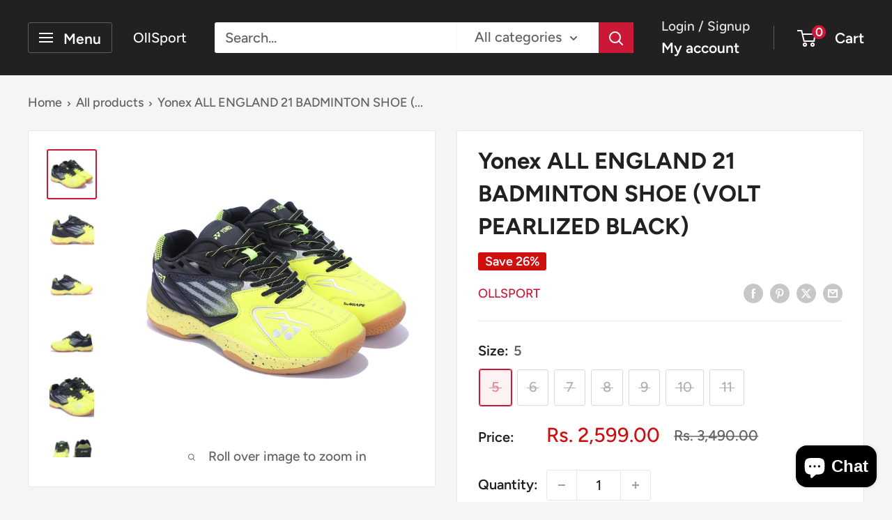

--- FILE ---
content_type: text/html; charset=utf-8
request_url: https://ollsport.com/products/yonex-all-england-21-badminton-shoe-volt-pearlized-black
body_size: 26540
content:
<!doctype html>

<html class="no-js" lang="en">
  <head>
    
    <!-- Google tag (gtag.js) -->
<script async src="https://www.googletagmanager.com/gtag/js?id=GT-5TPPG5H3"></script>
<script>
  window.dataLayer = window.dataLayer || [];
  function gtag(){dataLayer.push(arguments);}
  gtag('js', new Date());

  gtag('config', 'GT-5TPPG5H3');
</script>
    
    <meta charset="utf-8">
    <meta name="viewport" content="width=device-width, initial-scale=1.0, height=device-height, minimum-scale=1.0, maximum-scale=1.0">
    <meta name="theme-color" content="#cb1836">

    <title>Yonex ALL ENGLAND 21 BADMINTON SHOE (VOLT PEARLIZED BLACK)</title><meta name="description" content="In the Box: 1 PAIR OF ALL ENGLAND 21 Non Marking Shoe  COUNTRY OF ORIGIN: CHINA"><link rel="canonical" href="https://ollsport.com/products/yonex-all-england-21-badminton-shoe-volt-pearlized-black"><link rel="preload" as="style" href="//ollsport.com/cdn/shop/t/9/assets/theme.css?v=93604157203610123531747060867">
    <link rel="preload" as="script" href="//ollsport.com/cdn/shop/t/9/assets/theme.js?v=58436354120716407751747060868">
    <link rel="preconnect" href="https://cdn.shopify.com">
    <link rel="preconnect" href="https://fonts.shopifycdn.com">
    <link rel="dns-prefetch" href="https://productreviews.shopifycdn.com">
    <link rel="dns-prefetch" href="https://ajax.googleapis.com">
    <link rel="dns-prefetch" href="https://maps.googleapis.com">
    <link rel="dns-prefetch" href="https://maps.gstatic.com">

    <meta property="og:type" content="product">
  <meta property="og:title" content="Yonex ALL ENGLAND 21 BADMINTON SHOE (VOLT PEARLIZED BLACK)"><meta property="og:image" content="http://ollsport.com/cdn/shop/products/IMG_0150-1.jpg?v=1649405582">
    <meta property="og:image:secure_url" content="https://ollsport.com/cdn/shop/products/IMG_0150-1.jpg?v=1649405582">
    <meta property="og:image:width" content="1500">
    <meta property="og:image:height" content="1500">
    <meta property="product:availability" content="out of stock"><meta property="product:price:amount" content="2,599.00">
  <meta property="product:price:currency" content="INR"><meta property="og:description" content="In the Box: 1 PAIR OF ALL ENGLAND 21 Non Marking Shoe  COUNTRY OF ORIGIN: CHINA"><meta property="og:url" content="https://ollsport.com/products/yonex-all-england-21-badminton-shoe-volt-pearlized-black">
<meta property="og:site_name" content="OllSport"><meta name="twitter:card" content="summary"><meta name="twitter:title" content="Yonex ALL ENGLAND 21 BADMINTON SHOE (VOLT PEARLIZED BLACK)">
  <meta name="twitter:description" content="In the Box: 1 PAIR OF ALL ENGLAND 21
Non Marking Shoe 
COUNTRY OF ORIGIN: CHINA
">
  <meta name="twitter:image" content="https://ollsport.com/cdn/shop/products/IMG_0150-1_600x600_crop_center.jpg?v=1649405582">
    <link rel="preload" href="//ollsport.com/cdn/fonts/figtree/figtree_n7.2fd9bfe01586148e644724096c9d75e8c7a90e55.woff2" as="font" type="font/woff2" crossorigin><link rel="preload" href="//ollsport.com/cdn/fonts/figtree/figtree_n5.3b6b7df38aa5986536945796e1f947445832047c.woff2" as="font" type="font/woff2" crossorigin><style>
  @font-face {
  font-family: Figtree;
  font-weight: 700;
  font-style: normal;
  font-display: swap;
  src: url("//ollsport.com/cdn/fonts/figtree/figtree_n7.2fd9bfe01586148e644724096c9d75e8c7a90e55.woff2") format("woff2"),
       url("//ollsport.com/cdn/fonts/figtree/figtree_n7.ea05de92d862f9594794ab281c4c3a67501ef5fc.woff") format("woff");
}

  @font-face {
  font-family: Figtree;
  font-weight: 500;
  font-style: normal;
  font-display: swap;
  src: url("//ollsport.com/cdn/fonts/figtree/figtree_n5.3b6b7df38aa5986536945796e1f947445832047c.woff2") format("woff2"),
       url("//ollsport.com/cdn/fonts/figtree/figtree_n5.f26bf6dcae278b0ed902605f6605fa3338e81dab.woff") format("woff");
}

@font-face {
  font-family: Figtree;
  font-weight: 600;
  font-style: normal;
  font-display: swap;
  src: url("//ollsport.com/cdn/fonts/figtree/figtree_n6.9d1ea52bb49a0a86cfd1b0383d00f83d3fcc14de.woff2") format("woff2"),
       url("//ollsport.com/cdn/fonts/figtree/figtree_n6.f0fcdea525a0e47b2ae4ab645832a8e8a96d31d3.woff") format("woff");
}

@font-face {
  font-family: Figtree;
  font-weight: 700;
  font-style: italic;
  font-display: swap;
  src: url("//ollsport.com/cdn/fonts/figtree/figtree_i7.06add7096a6f2ab742e09ec7e498115904eda1fe.woff2") format("woff2"),
       url("//ollsport.com/cdn/fonts/figtree/figtree_i7.ee584b5fcaccdbb5518c0228158941f8df81b101.woff") format("woff");
}


  @font-face {
  font-family: Figtree;
  font-weight: 700;
  font-style: normal;
  font-display: swap;
  src: url("//ollsport.com/cdn/fonts/figtree/figtree_n7.2fd9bfe01586148e644724096c9d75e8c7a90e55.woff2") format("woff2"),
       url("//ollsport.com/cdn/fonts/figtree/figtree_n7.ea05de92d862f9594794ab281c4c3a67501ef5fc.woff") format("woff");
}

  @font-face {
  font-family: Figtree;
  font-weight: 500;
  font-style: italic;
  font-display: swap;
  src: url("//ollsport.com/cdn/fonts/figtree/figtree_i5.969396f679a62854cf82dbf67acc5721e41351f0.woff2") format("woff2"),
       url("//ollsport.com/cdn/fonts/figtree/figtree_i5.93bc1cad6c73ca9815f9777c49176dfc9d2890dd.woff") format("woff");
}

  @font-face {
  font-family: Figtree;
  font-weight: 700;
  font-style: italic;
  font-display: swap;
  src: url("//ollsport.com/cdn/fonts/figtree/figtree_i7.06add7096a6f2ab742e09ec7e498115904eda1fe.woff2") format("woff2"),
       url("//ollsport.com/cdn/fonts/figtree/figtree_i7.ee584b5fcaccdbb5518c0228158941f8df81b101.woff") format("woff");
}


  :root {
    --default-text-font-size : 15px;
    --base-text-font-size    : 20px;
    --heading-font-family    : Figtree, sans-serif;
    --heading-font-weight    : 700;
    --heading-font-style     : normal;
    --text-font-family       : Figtree, sans-serif;
    --text-font-weight       : 500;
    --text-font-style        : normal;
    --text-font-bolder-weight: 600;
    --text-link-decoration   : underline;

    --text-color               : #616161;
    --text-color-rgb           : 97, 97, 97;
    --heading-color            : #222021;
    --border-color             : #e8e8e8;
    --border-color-rgb         : 232, 232, 232;
    --form-border-color        : #dbdbdb;
    --accent-color             : #cb1836;
    --accent-color-rgb         : 203, 24, 54;
    --link-color               : #cb1836;
    --link-color-hover         : #871024;
    --background               : #f5f5f5;
    --secondary-background     : #ffffff;
    --secondary-background-rgb : 255, 255, 255;
    --accent-background        : rgba(203, 24, 54, 0.08);

    --input-background: #ffffff;

    --error-color       : #cf0e0e;
    --error-background  : rgba(207, 14, 14, 0.07);
    --success-color     : #1c7b36;
    --success-background: rgba(28, 123, 54, 0.11);

    --primary-button-background      : #cb1836;
    --primary-button-background-rgb  : 203, 24, 54;
    --primary-button-text-color      : #ffffff;
    --secondary-button-background    : #222021;
    --secondary-button-background-rgb: 34, 32, 33;
    --secondary-button-text-color    : #ffffff;

    --header-background      : #222021;
    --header-text-color      : #ffffff;
    --header-light-text-color: #e8e8e8;
    --header-border-color    : rgba(232, 232, 232, 0.3);
    --header-accent-color    : #cb1836;

    --footer-background-color:    #222021;
    --footer-heading-text-color:  #ffffff;
    --footer-body-text-color:     #ffffff;
    --footer-body-text-color-rgb: 255, 255, 255;
    --footer-accent-color:        #cb1836;
    --footer-accent-color-rgb:    203, 24, 54;
    --footer-border:              none;
    
    --flickity-arrow-color: #b5b5b5;--product-on-sale-accent           : #cf0e0e;
    --product-on-sale-accent-rgb       : 207, 14, 14;
    --product-on-sale-color            : #ffffff;
    --product-in-stock-color           : #1c7b36;
    --product-low-stock-color          : #cf0e0e;
    --product-sold-out-color           : #8a9297;
    --product-custom-label-1-background: #3f6ab1;
    --product-custom-label-1-color     : #ffffff;
    --product-custom-label-2-background: #8a44ae;
    --product-custom-label-2-color     : #ffffff;
    --product-review-star-color        : #ffbd00;

    --mobile-container-gutter : 20px;
    --desktop-container-gutter: 40px;

    /* Shopify related variables */
    --payment-terms-background-color: #f5f5f5;
  }
</style>

<script>
  // IE11 does not have support for CSS variables, so we have to polyfill them
  if (!(((window || {}).CSS || {}).supports && window.CSS.supports('(--a: 0)'))) {
    const script = document.createElement('script');
    script.type = 'text/javascript';
    script.src = 'https://cdn.jsdelivr.net/npm/css-vars-ponyfill@2';
    script.onload = function() {
      cssVars({});
    };

    document.getElementsByTagName('head')[0].appendChild(script);
  }
</script>


    <script>window.performance && window.performance.mark && window.performance.mark('shopify.content_for_header.start');</script><meta name="google-site-verification" content="5BSw4djgVE1C2rGA33nx5qoJ4jlEIJqdF-LjSBIcmKE">
<meta id="shopify-digital-wallet" name="shopify-digital-wallet" content="/3172859973/digital_wallets/dialog">
<link rel="alternate" type="application/json+oembed" href="https://ollsport.com/products/yonex-all-england-21-badminton-shoe-volt-pearlized-black.oembed">
<script async="async" src="/checkouts/internal/preloads.js?locale=en-IN"></script>
<script id="shopify-features" type="application/json">{"accessToken":"1ef8c51d4692f0cd1b3122e7625d8023","betas":["rich-media-storefront-analytics"],"domain":"ollsport.com","predictiveSearch":true,"shopId":3172859973,"locale":"en"}</script>
<script>var Shopify = Shopify || {};
Shopify.shop = "ollsports.myshopify.com";
Shopify.locale = "en";
Shopify.currency = {"active":"INR","rate":"1.0"};
Shopify.country = "IN";
Shopify.theme = {"name":"Warehouse","id":130343862341,"schema_name":"Warehouse","schema_version":"6.4.0","theme_store_id":871,"role":"main"};
Shopify.theme.handle = "null";
Shopify.theme.style = {"id":null,"handle":null};
Shopify.cdnHost = "ollsport.com/cdn";
Shopify.routes = Shopify.routes || {};
Shopify.routes.root = "/";</script>
<script type="module">!function(o){(o.Shopify=o.Shopify||{}).modules=!0}(window);</script>
<script>!function(o){function n(){var o=[];function n(){o.push(Array.prototype.slice.apply(arguments))}return n.q=o,n}var t=o.Shopify=o.Shopify||{};t.loadFeatures=n(),t.autoloadFeatures=n()}(window);</script>
<script id="shop-js-analytics" type="application/json">{"pageType":"product"}</script>
<script defer="defer" async type="module" src="//ollsport.com/cdn/shopifycloud/shop-js/modules/v2/client.init-shop-cart-sync_C5BV16lS.en.esm.js"></script>
<script defer="defer" async type="module" src="//ollsport.com/cdn/shopifycloud/shop-js/modules/v2/chunk.common_CygWptCX.esm.js"></script>
<script type="module">
  await import("//ollsport.com/cdn/shopifycloud/shop-js/modules/v2/client.init-shop-cart-sync_C5BV16lS.en.esm.js");
await import("//ollsport.com/cdn/shopifycloud/shop-js/modules/v2/chunk.common_CygWptCX.esm.js");

  window.Shopify.SignInWithShop?.initShopCartSync?.({"fedCMEnabled":true,"windoidEnabled":true});

</script>
<script>(function() {
  var isLoaded = false;
  function asyncLoad() {
    if (isLoaded) return;
    isLoaded = true;
    var urls = ["https:\/\/sr-cdn.shiprocket.in\/sr-promise\/static\/uc.js?channel_id=4\u0026sr_company_id=469465\u0026shop=ollsports.myshopify.com"];
    for (var i = 0; i < urls.length; i++) {
      var s = document.createElement('script');
      s.type = 'text/javascript';
      s.async = true;
      s.src = urls[i];
      var x = document.getElementsByTagName('script')[0];
      x.parentNode.insertBefore(s, x);
    }
  };
  if(window.attachEvent) {
    window.attachEvent('onload', asyncLoad);
  } else {
    window.addEventListener('load', asyncLoad, false);
  }
})();</script>
<script id="__st">var __st={"a":3172859973,"offset":19800,"reqid":"8ac2ef27-372b-4bd1-9167-589cfe902437-1768614392","pageurl":"ollsport.com\/products\/yonex-all-england-21-badminton-shoe-volt-pearlized-black","u":"09af8b6f59c7","p":"product","rtyp":"product","rid":6734072873029};</script>
<script>window.ShopifyPaypalV4VisibilityTracking = true;</script>
<script id="captcha-bootstrap">!function(){'use strict';const t='contact',e='account',n='new_comment',o=[[t,t],['blogs',n],['comments',n],[t,'customer']],c=[[e,'customer_login'],[e,'guest_login'],[e,'recover_customer_password'],[e,'create_customer']],r=t=>t.map((([t,e])=>`form[action*='/${t}']:not([data-nocaptcha='true']) input[name='form_type'][value='${e}']`)).join(','),a=t=>()=>t?[...document.querySelectorAll(t)].map((t=>t.form)):[];function s(){const t=[...o],e=r(t);return a(e)}const i='password',u='form_key',d=['recaptcha-v3-token','g-recaptcha-response','h-captcha-response',i],f=()=>{try{return window.sessionStorage}catch{return}},m='__shopify_v',_=t=>t.elements[u];function p(t,e,n=!1){try{const o=window.sessionStorage,c=JSON.parse(o.getItem(e)),{data:r}=function(t){const{data:e,action:n}=t;return t[m]||n?{data:e,action:n}:{data:t,action:n}}(c);for(const[e,n]of Object.entries(r))t.elements[e]&&(t.elements[e].value=n);n&&o.removeItem(e)}catch(o){console.error('form repopulation failed',{error:o})}}const l='form_type',E='cptcha';function T(t){t.dataset[E]=!0}const w=window,h=w.document,L='Shopify',v='ce_forms',y='captcha';let A=!1;((t,e)=>{const n=(g='f06e6c50-85a8-45c8-87d0-21a2b65856fe',I='https://cdn.shopify.com/shopifycloud/storefront-forms-hcaptcha/ce_storefront_forms_captcha_hcaptcha.v1.5.2.iife.js',D={infoText:'Protected by hCaptcha',privacyText:'Privacy',termsText:'Terms'},(t,e,n)=>{const o=w[L][v],c=o.bindForm;if(c)return c(t,g,e,D).then(n);var r;o.q.push([[t,g,e,D],n]),r=I,A||(h.body.append(Object.assign(h.createElement('script'),{id:'captcha-provider',async:!0,src:r})),A=!0)});var g,I,D;w[L]=w[L]||{},w[L][v]=w[L][v]||{},w[L][v].q=[],w[L][y]=w[L][y]||{},w[L][y].protect=function(t,e){n(t,void 0,e),T(t)},Object.freeze(w[L][y]),function(t,e,n,w,h,L){const[v,y,A,g]=function(t,e,n){const i=e?o:[],u=t?c:[],d=[...i,...u],f=r(d),m=r(i),_=r(d.filter((([t,e])=>n.includes(e))));return[a(f),a(m),a(_),s()]}(w,h,L),I=t=>{const e=t.target;return e instanceof HTMLFormElement?e:e&&e.form},D=t=>v().includes(t);t.addEventListener('submit',(t=>{const e=I(t);if(!e)return;const n=D(e)&&!e.dataset.hcaptchaBound&&!e.dataset.recaptchaBound,o=_(e),c=g().includes(e)&&(!o||!o.value);(n||c)&&t.preventDefault(),c&&!n&&(function(t){try{if(!f())return;!function(t){const e=f();if(!e)return;const n=_(t);if(!n)return;const o=n.value;o&&e.removeItem(o)}(t);const e=Array.from(Array(32),(()=>Math.random().toString(36)[2])).join('');!function(t,e){_(t)||t.append(Object.assign(document.createElement('input'),{type:'hidden',name:u})),t.elements[u].value=e}(t,e),function(t,e){const n=f();if(!n)return;const o=[...t.querySelectorAll(`input[type='${i}']`)].map((({name:t})=>t)),c=[...d,...o],r={};for(const[a,s]of new FormData(t).entries())c.includes(a)||(r[a]=s);n.setItem(e,JSON.stringify({[m]:1,action:t.action,data:r}))}(t,e)}catch(e){console.error('failed to persist form',e)}}(e),e.submit())}));const S=(t,e)=>{t&&!t.dataset[E]&&(n(t,e.some((e=>e===t))),T(t))};for(const o of['focusin','change'])t.addEventListener(o,(t=>{const e=I(t);D(e)&&S(e,y())}));const B=e.get('form_key'),M=e.get(l),P=B&&M;t.addEventListener('DOMContentLoaded',(()=>{const t=y();if(P)for(const e of t)e.elements[l].value===M&&p(e,B);[...new Set([...A(),...v().filter((t=>'true'===t.dataset.shopifyCaptcha))])].forEach((e=>S(e,t)))}))}(h,new URLSearchParams(w.location.search),n,t,e,['guest_login'])})(!0,!1)}();</script>
<script integrity="sha256-4kQ18oKyAcykRKYeNunJcIwy7WH5gtpwJnB7kiuLZ1E=" data-source-attribution="shopify.loadfeatures" defer="defer" src="//ollsport.com/cdn/shopifycloud/storefront/assets/storefront/load_feature-a0a9edcb.js" crossorigin="anonymous"></script>
<script data-source-attribution="shopify.dynamic_checkout.dynamic.init">var Shopify=Shopify||{};Shopify.PaymentButton=Shopify.PaymentButton||{isStorefrontPortableWallets:!0,init:function(){window.Shopify.PaymentButton.init=function(){};var t=document.createElement("script");t.src="https://ollsport.com/cdn/shopifycloud/portable-wallets/latest/portable-wallets.en.js",t.type="module",document.head.appendChild(t)}};
</script>
<script data-source-attribution="shopify.dynamic_checkout.buyer_consent">
  function portableWalletsHideBuyerConsent(e){var t=document.getElementById("shopify-buyer-consent"),n=document.getElementById("shopify-subscription-policy-button");t&&n&&(t.classList.add("hidden"),t.setAttribute("aria-hidden","true"),n.removeEventListener("click",e))}function portableWalletsShowBuyerConsent(e){var t=document.getElementById("shopify-buyer-consent"),n=document.getElementById("shopify-subscription-policy-button");t&&n&&(t.classList.remove("hidden"),t.removeAttribute("aria-hidden"),n.addEventListener("click",e))}window.Shopify?.PaymentButton&&(window.Shopify.PaymentButton.hideBuyerConsent=portableWalletsHideBuyerConsent,window.Shopify.PaymentButton.showBuyerConsent=portableWalletsShowBuyerConsent);
</script>
<script>
  function portableWalletsCleanup(e){e&&e.src&&console.error("Failed to load portable wallets script "+e.src);var t=document.querySelectorAll("shopify-accelerated-checkout .shopify-payment-button__skeleton, shopify-accelerated-checkout-cart .wallet-cart-button__skeleton"),e=document.getElementById("shopify-buyer-consent");for(let e=0;e<t.length;e++)t[e].remove();e&&e.remove()}function portableWalletsNotLoadedAsModule(e){e instanceof ErrorEvent&&"string"==typeof e.message&&e.message.includes("import.meta")&&"string"==typeof e.filename&&e.filename.includes("portable-wallets")&&(window.removeEventListener("error",portableWalletsNotLoadedAsModule),window.Shopify.PaymentButton.failedToLoad=e,"loading"===document.readyState?document.addEventListener("DOMContentLoaded",window.Shopify.PaymentButton.init):window.Shopify.PaymentButton.init())}window.addEventListener("error",portableWalletsNotLoadedAsModule);
</script>

<script type="module" src="https://ollsport.com/cdn/shopifycloud/portable-wallets/latest/portable-wallets.en.js" onError="portableWalletsCleanup(this)" crossorigin="anonymous"></script>
<script nomodule>
  document.addEventListener("DOMContentLoaded", portableWalletsCleanup);
</script>

<link id="shopify-accelerated-checkout-styles" rel="stylesheet" media="screen" href="https://ollsport.com/cdn/shopifycloud/portable-wallets/latest/accelerated-checkout-backwards-compat.css" crossorigin="anonymous">
<style id="shopify-accelerated-checkout-cart">
        #shopify-buyer-consent {
  margin-top: 1em;
  display: inline-block;
  width: 100%;
}

#shopify-buyer-consent.hidden {
  display: none;
}

#shopify-subscription-policy-button {
  background: none;
  border: none;
  padding: 0;
  text-decoration: underline;
  font-size: inherit;
  cursor: pointer;
}

#shopify-subscription-policy-button::before {
  box-shadow: none;
}

      </style>

<script>window.performance && window.performance.mark && window.performance.mark('shopify.content_for_header.end');</script>

    <link rel="stylesheet" href="//ollsport.com/cdn/shop/t/9/assets/theme.css?v=93604157203610123531747060867">

    <script type="application/ld+json">{"@context":"http:\/\/schema.org\/","@id":"\/products\/yonex-all-england-21-badminton-shoe-volt-pearlized-black#product","@type":"ProductGroup","brand":{"@type":"Brand","name":"OllSport"},"category":"","description":"In the Box: 1 PAIR OF ALL ENGLAND 21\nNon Marking Shoe \nCOUNTRY OF ORIGIN: CHINA\n","hasVariant":[{"@id":"\/products\/yonex-all-england-21-badminton-shoe-volt-pearlized-black?variant=39986675843141#variant","@type":"Product","image":"https:\/\/ollsport.com\/cdn\/shop\/products\/IMG_0150-1.jpg?v=1649405582\u0026width=1920","name":"Yonex ALL ENGLAND 21 BADMINTON SHOE (VOLT PEARLIZED BLACK) - 5","offers":{"@id":"\/products\/yonex-all-england-21-badminton-shoe-volt-pearlized-black?variant=39986675843141#offer","@type":"Offer","availability":"http:\/\/schema.org\/OutOfStock","price":"2599.00","priceCurrency":"INR","url":"https:\/\/ollsport.com\/products\/yonex-all-england-21-badminton-shoe-volt-pearlized-black?variant=39986675843141"},"sku":"Shoe26-AE21-VOLTPEARLIZEDBLACK-5"},{"@id":"\/products\/yonex-all-england-21-badminton-shoe-volt-pearlized-black?variant=39986675875909#variant","@type":"Product","image":"https:\/\/ollsport.com\/cdn\/shop\/products\/IMG_0150-1.jpg?v=1649405582\u0026width=1920","name":"Yonex ALL ENGLAND 21 BADMINTON SHOE (VOLT PEARLIZED BLACK) - 6","offers":{"@id":"\/products\/yonex-all-england-21-badminton-shoe-volt-pearlized-black?variant=39986675875909#offer","@type":"Offer","availability":"http:\/\/schema.org\/OutOfStock","price":"2599.00","priceCurrency":"INR","url":"https:\/\/ollsport.com\/products\/yonex-all-england-21-badminton-shoe-volt-pearlized-black?variant=39986675875909"},"sku":"Shoe26-AE21-VOLTPEARLIZEDBLACK-6"},{"@id":"\/products\/yonex-all-england-21-badminton-shoe-volt-pearlized-black?variant=39986675908677#variant","@type":"Product","image":"https:\/\/ollsport.com\/cdn\/shop\/products\/IMG_0150-1.jpg?v=1649405582\u0026width=1920","name":"Yonex ALL ENGLAND 21 BADMINTON SHOE (VOLT PEARLIZED BLACK) - 7","offers":{"@id":"\/products\/yonex-all-england-21-badminton-shoe-volt-pearlized-black?variant=39986675908677#offer","@type":"Offer","availability":"http:\/\/schema.org\/OutOfStock","price":"2599.00","priceCurrency":"INR","url":"https:\/\/ollsport.com\/products\/yonex-all-england-21-badminton-shoe-volt-pearlized-black?variant=39986675908677"},"sku":"Shoe26-AE21-VOLTPEARLIZEDBLACK-7"},{"@id":"\/products\/yonex-all-england-21-badminton-shoe-volt-pearlized-black?variant=39986675941445#variant","@type":"Product","image":"https:\/\/ollsport.com\/cdn\/shop\/products\/IMG_0150-1.jpg?v=1649405582\u0026width=1920","name":"Yonex ALL ENGLAND 21 BADMINTON SHOE (VOLT PEARLIZED BLACK) - 8","offers":{"@id":"\/products\/yonex-all-england-21-badminton-shoe-volt-pearlized-black?variant=39986675941445#offer","@type":"Offer","availability":"http:\/\/schema.org\/OutOfStock","price":"2599.00","priceCurrency":"INR","url":"https:\/\/ollsport.com\/products\/yonex-all-england-21-badminton-shoe-volt-pearlized-black?variant=39986675941445"},"sku":"Shoe26-AE21-VOLTPEARLIZEDBLACK-8"},{"@id":"\/products\/yonex-all-england-21-badminton-shoe-volt-pearlized-black?variant=39986675974213#variant","@type":"Product","image":"https:\/\/ollsport.com\/cdn\/shop\/products\/IMG_0150-1.jpg?v=1649405582\u0026width=1920","name":"Yonex ALL ENGLAND 21 BADMINTON SHOE (VOLT PEARLIZED BLACK) - 9","offers":{"@id":"\/products\/yonex-all-england-21-badminton-shoe-volt-pearlized-black?variant=39986675974213#offer","@type":"Offer","availability":"http:\/\/schema.org\/OutOfStock","price":"2599.00","priceCurrency":"INR","url":"https:\/\/ollsport.com\/products\/yonex-all-england-21-badminton-shoe-volt-pearlized-black?variant=39986675974213"},"sku":"Shoe26-AE21-VOLTPEARLIZEDBLACK-9"},{"@id":"\/products\/yonex-all-england-21-badminton-shoe-volt-pearlized-black?variant=39986676006981#variant","@type":"Product","image":"https:\/\/ollsport.com\/cdn\/shop\/products\/IMG_0150-1.jpg?v=1649405582\u0026width=1920","name":"Yonex ALL ENGLAND 21 BADMINTON SHOE (VOLT PEARLIZED BLACK) - 10","offers":{"@id":"\/products\/yonex-all-england-21-badminton-shoe-volt-pearlized-black?variant=39986676006981#offer","@type":"Offer","availability":"http:\/\/schema.org\/OutOfStock","price":"2599.00","priceCurrency":"INR","url":"https:\/\/ollsport.com\/products\/yonex-all-england-21-badminton-shoe-volt-pearlized-black?variant=39986676006981"},"sku":"Shoe26-AE21-VOLTPEARLIZEDBLACK-10"},{"@id":"\/products\/yonex-all-england-21-badminton-shoe-volt-pearlized-black?variant=39986676039749#variant","@type":"Product","image":"https:\/\/ollsport.com\/cdn\/shop\/products\/IMG_0150-1.jpg?v=1649405582\u0026width=1920","name":"Yonex ALL ENGLAND 21 BADMINTON SHOE (VOLT PEARLIZED BLACK) - 11","offers":{"@id":"\/products\/yonex-all-england-21-badminton-shoe-volt-pearlized-black?variant=39986676039749#offer","@type":"Offer","availability":"http:\/\/schema.org\/OutOfStock","price":"2599.00","priceCurrency":"INR","url":"https:\/\/ollsport.com\/products\/yonex-all-england-21-badminton-shoe-volt-pearlized-black?variant=39986676039749"},"sku":"Shoe26-AE21-VOLTPEARLIZEDBLACK-11"}],"name":"Yonex ALL ENGLAND 21 BADMINTON SHOE (VOLT PEARLIZED BLACK)","productGroupID":"6734072873029","url":"https:\/\/ollsport.com\/products\/yonex-all-england-21-badminton-shoe-volt-pearlized-black"}</script><script type="application/ld+json">
  {
    "@context": "https://schema.org",
    "@type": "BreadcrumbList",
    "itemListElement": [{
        "@type": "ListItem",
        "position": 1,
        "name": "Home",
        "item": "https://ollsport.com"
      },{
            "@type": "ListItem",
            "position": 2,
            "name": "Yonex ALL ENGLAND 21 BADMINTON SHOE (VOLT PEARLIZED BLACK)",
            "item": "https://ollsport.com/products/yonex-all-england-21-badminton-shoe-volt-pearlized-black"
          }]
  }
</script>

    <script>
      // This allows to expose several variables to the global scope, to be used in scripts
      window.theme = {
        pageType: "product",
        cartCount: 0,
        moneyFormat: "Rs. {{amount}}",
        moneyWithCurrencyFormat: "Rs. {{amount}}",
        currencyCodeEnabled: false,
        showDiscount: true,
        discountMode: "percentage",
        cartType: "drawer"
      };

      window.routes = {
        rootUrl: "\/",
        rootUrlWithoutSlash: '',
        cartUrl: "\/cart",
        cartAddUrl: "\/cart\/add",
        cartChangeUrl: "\/cart\/change",
        searchUrl: "\/search",
        productRecommendationsUrl: "\/recommendations\/products"
      };

      window.languages = {
        productRegularPrice: "Regular price",
        productSalePrice: "Sale price",
        collectionOnSaleLabel: "Save {{savings}}",
        productFormUnavailable: "Unavailable",
        productFormAddToCart: "Add to cart",
        productFormPreOrder: "Pre-order",
        productFormSoldOut: "Sold out",
        productAdded: "Product has been added to your cart",
        productAddedShort: "Added!",
        shippingEstimatorNoResults: "No shipping could be found for your address.",
        shippingEstimatorOneResult: "There is one shipping rate for your address:",
        shippingEstimatorMultipleResults: "There are {{count}} shipping rates for your address:",
        shippingEstimatorErrors: "There are some errors:"
      };

      document.documentElement.className = document.documentElement.className.replace('no-js', 'js');
    </script><script src="//ollsport.com/cdn/shop/t/9/assets/theme.js?v=58436354120716407751747060868" defer></script>
    <script src="//ollsport.com/cdn/shop/t/9/assets/custom.js?v=102476495355921946141723469617" defer></script><script>
        (function () {
          window.onpageshow = function() {
            // We force re-freshing the cart content onpageshow, as most browsers will serve a cache copy when hitting the
            // back button, which cause staled data
            document.documentElement.dispatchEvent(new CustomEvent('cart:refresh', {
              bubbles: true,
              detail: {scrollToTop: false}
            }));
          };
        })();
      </script><script src="https://cdn.shopify.com/extensions/7bc9bb47-adfa-4267-963e-cadee5096caf/inbox-1252/assets/inbox-chat-loader.js" type="text/javascript" defer="defer"></script>
<link href="https://monorail-edge.shopifysvc.com" rel="dns-prefetch">
<script>(function(){if ("sendBeacon" in navigator && "performance" in window) {try {var session_token_from_headers = performance.getEntriesByType('navigation')[0].serverTiming.find(x => x.name == '_s').description;} catch {var session_token_from_headers = undefined;}var session_cookie_matches = document.cookie.match(/_shopify_s=([^;]*)/);var session_token_from_cookie = session_cookie_matches && session_cookie_matches.length === 2 ? session_cookie_matches[1] : "";var session_token = session_token_from_headers || session_token_from_cookie || "";function handle_abandonment_event(e) {var entries = performance.getEntries().filter(function(entry) {return /monorail-edge.shopifysvc.com/.test(entry.name);});if (!window.abandonment_tracked && entries.length === 0) {window.abandonment_tracked = true;var currentMs = Date.now();var navigation_start = performance.timing.navigationStart;var payload = {shop_id: 3172859973,url: window.location.href,navigation_start,duration: currentMs - navigation_start,session_token,page_type: "product"};window.navigator.sendBeacon("https://monorail-edge.shopifysvc.com/v1/produce", JSON.stringify({schema_id: "online_store_buyer_site_abandonment/1.1",payload: payload,metadata: {event_created_at_ms: currentMs,event_sent_at_ms: currentMs}}));}}window.addEventListener('pagehide', handle_abandonment_event);}}());</script>
<script id="web-pixels-manager-setup">(function e(e,d,r,n,o){if(void 0===o&&(o={}),!Boolean(null===(a=null===(i=window.Shopify)||void 0===i?void 0:i.analytics)||void 0===a?void 0:a.replayQueue)){var i,a;window.Shopify=window.Shopify||{};var t=window.Shopify;t.analytics=t.analytics||{};var s=t.analytics;s.replayQueue=[],s.publish=function(e,d,r){return s.replayQueue.push([e,d,r]),!0};try{self.performance.mark("wpm:start")}catch(e){}var l=function(){var e={modern:/Edge?\/(1{2}[4-9]|1[2-9]\d|[2-9]\d{2}|\d{4,})\.\d+(\.\d+|)|Firefox\/(1{2}[4-9]|1[2-9]\d|[2-9]\d{2}|\d{4,})\.\d+(\.\d+|)|Chrom(ium|e)\/(9{2}|\d{3,})\.\d+(\.\d+|)|(Maci|X1{2}).+ Version\/(15\.\d+|(1[6-9]|[2-9]\d|\d{3,})\.\d+)([,.]\d+|)( \(\w+\)|)( Mobile\/\w+|) Safari\/|Chrome.+OPR\/(9{2}|\d{3,})\.\d+\.\d+|(CPU[ +]OS|iPhone[ +]OS|CPU[ +]iPhone|CPU IPhone OS|CPU iPad OS)[ +]+(15[._]\d+|(1[6-9]|[2-9]\d|\d{3,})[._]\d+)([._]\d+|)|Android:?[ /-](13[3-9]|1[4-9]\d|[2-9]\d{2}|\d{4,})(\.\d+|)(\.\d+|)|Android.+Firefox\/(13[5-9]|1[4-9]\d|[2-9]\d{2}|\d{4,})\.\d+(\.\d+|)|Android.+Chrom(ium|e)\/(13[3-9]|1[4-9]\d|[2-9]\d{2}|\d{4,})\.\d+(\.\d+|)|SamsungBrowser\/([2-9]\d|\d{3,})\.\d+/,legacy:/Edge?\/(1[6-9]|[2-9]\d|\d{3,})\.\d+(\.\d+|)|Firefox\/(5[4-9]|[6-9]\d|\d{3,})\.\d+(\.\d+|)|Chrom(ium|e)\/(5[1-9]|[6-9]\d|\d{3,})\.\d+(\.\d+|)([\d.]+$|.*Safari\/(?![\d.]+ Edge\/[\d.]+$))|(Maci|X1{2}).+ Version\/(10\.\d+|(1[1-9]|[2-9]\d|\d{3,})\.\d+)([,.]\d+|)( \(\w+\)|)( Mobile\/\w+|) Safari\/|Chrome.+OPR\/(3[89]|[4-9]\d|\d{3,})\.\d+\.\d+|(CPU[ +]OS|iPhone[ +]OS|CPU[ +]iPhone|CPU IPhone OS|CPU iPad OS)[ +]+(10[._]\d+|(1[1-9]|[2-9]\d|\d{3,})[._]\d+)([._]\d+|)|Android:?[ /-](13[3-9]|1[4-9]\d|[2-9]\d{2}|\d{4,})(\.\d+|)(\.\d+|)|Mobile Safari.+OPR\/([89]\d|\d{3,})\.\d+\.\d+|Android.+Firefox\/(13[5-9]|1[4-9]\d|[2-9]\d{2}|\d{4,})\.\d+(\.\d+|)|Android.+Chrom(ium|e)\/(13[3-9]|1[4-9]\d|[2-9]\d{2}|\d{4,})\.\d+(\.\d+|)|Android.+(UC? ?Browser|UCWEB|U3)[ /]?(15\.([5-9]|\d{2,})|(1[6-9]|[2-9]\d|\d{3,})\.\d+)\.\d+|SamsungBrowser\/(5\.\d+|([6-9]|\d{2,})\.\d+)|Android.+MQ{2}Browser\/(14(\.(9|\d{2,})|)|(1[5-9]|[2-9]\d|\d{3,})(\.\d+|))(\.\d+|)|K[Aa][Ii]OS\/(3\.\d+|([4-9]|\d{2,})\.\d+)(\.\d+|)/},d=e.modern,r=e.legacy,n=navigator.userAgent;return n.match(d)?"modern":n.match(r)?"legacy":"unknown"}(),u="modern"===l?"modern":"legacy",c=(null!=n?n:{modern:"",legacy:""})[u],f=function(e){return[e.baseUrl,"/wpm","/b",e.hashVersion,"modern"===e.buildTarget?"m":"l",".js"].join("")}({baseUrl:d,hashVersion:r,buildTarget:u}),m=function(e){var d=e.version,r=e.bundleTarget,n=e.surface,o=e.pageUrl,i=e.monorailEndpoint;return{emit:function(e){var a=e.status,t=e.errorMsg,s=(new Date).getTime(),l=JSON.stringify({metadata:{event_sent_at_ms:s},events:[{schema_id:"web_pixels_manager_load/3.1",payload:{version:d,bundle_target:r,page_url:o,status:a,surface:n,error_msg:t},metadata:{event_created_at_ms:s}}]});if(!i)return console&&console.warn&&console.warn("[Web Pixels Manager] No Monorail endpoint provided, skipping logging."),!1;try{return self.navigator.sendBeacon.bind(self.navigator)(i,l)}catch(e){}var u=new XMLHttpRequest;try{return u.open("POST",i,!0),u.setRequestHeader("Content-Type","text/plain"),u.send(l),!0}catch(e){return console&&console.warn&&console.warn("[Web Pixels Manager] Got an unhandled error while logging to Monorail."),!1}}}}({version:r,bundleTarget:l,surface:e.surface,pageUrl:self.location.href,monorailEndpoint:e.monorailEndpoint});try{o.browserTarget=l,function(e){var d=e.src,r=e.async,n=void 0===r||r,o=e.onload,i=e.onerror,a=e.sri,t=e.scriptDataAttributes,s=void 0===t?{}:t,l=document.createElement("script"),u=document.querySelector("head"),c=document.querySelector("body");if(l.async=n,l.src=d,a&&(l.integrity=a,l.crossOrigin="anonymous"),s)for(var f in s)if(Object.prototype.hasOwnProperty.call(s,f))try{l.dataset[f]=s[f]}catch(e){}if(o&&l.addEventListener("load",o),i&&l.addEventListener("error",i),u)u.appendChild(l);else{if(!c)throw new Error("Did not find a head or body element to append the script");c.appendChild(l)}}({src:f,async:!0,onload:function(){if(!function(){var e,d;return Boolean(null===(d=null===(e=window.Shopify)||void 0===e?void 0:e.analytics)||void 0===d?void 0:d.initialized)}()){var d=window.webPixelsManager.init(e)||void 0;if(d){var r=window.Shopify.analytics;r.replayQueue.forEach((function(e){var r=e[0],n=e[1],o=e[2];d.publishCustomEvent(r,n,o)})),r.replayQueue=[],r.publish=d.publishCustomEvent,r.visitor=d.visitor,r.initialized=!0}}},onerror:function(){return m.emit({status:"failed",errorMsg:"".concat(f," has failed to load")})},sri:function(e){var d=/^sha384-[A-Za-z0-9+/=]+$/;return"string"==typeof e&&d.test(e)}(c)?c:"",scriptDataAttributes:o}),m.emit({status:"loading"})}catch(e){m.emit({status:"failed",errorMsg:(null==e?void 0:e.message)||"Unknown error"})}}})({shopId: 3172859973,storefrontBaseUrl: "https://ollsport.com",extensionsBaseUrl: "https://extensions.shopifycdn.com/cdn/shopifycloud/web-pixels-manager",monorailEndpoint: "https://monorail-edge.shopifysvc.com/unstable/produce_batch",surface: "storefront-renderer",enabledBetaFlags: ["2dca8a86"],webPixelsConfigList: [{"id":"922484805","configuration":"{\"config\":\"{\\\"google_tag_ids\\\":[\\\"G-HCYLT5QF3V\\\",\\\"AW-17309752410\\\",\\\"GT-5TPPG5H3\\\"],\\\"target_country\\\":\\\"IN\\\",\\\"gtag_events\\\":[{\\\"type\\\":\\\"begin_checkout\\\",\\\"action_label\\\":[\\\"G-HCYLT5QF3V\\\",\\\"AW-17309752410\\\/9yzxCL7ZreoaENq4971A\\\"]},{\\\"type\\\":\\\"search\\\",\\\"action_label\\\":[\\\"G-HCYLT5QF3V\\\",\\\"AW-17309752410\\\/uTwVCMrZreoaENq4971A\\\"]},{\\\"type\\\":\\\"view_item\\\",\\\"action_label\\\":[\\\"G-HCYLT5QF3V\\\",\\\"AW-17309752410\\\/94f1CMfZreoaENq4971A\\\",\\\"MC-EXC641LZJG\\\"]},{\\\"type\\\":\\\"purchase\\\",\\\"action_label\\\":[\\\"G-HCYLT5QF3V\\\",\\\"AW-17309752410\\\/eQfACLvZreoaENq4971A\\\",\\\"MC-EXC641LZJG\\\"]},{\\\"type\\\":\\\"page_view\\\",\\\"action_label\\\":[\\\"G-HCYLT5QF3V\\\",\\\"AW-17309752410\\\/6CwlCMTZreoaENq4971A\\\",\\\"MC-EXC641LZJG\\\"]},{\\\"type\\\":\\\"add_payment_info\\\",\\\"action_label\\\":[\\\"G-HCYLT5QF3V\\\",\\\"AW-17309752410\\\/y3sXCJ_breoaENq4971A\\\"]},{\\\"type\\\":\\\"add_to_cart\\\",\\\"action_label\\\":[\\\"G-HCYLT5QF3V\\\",\\\"AW-17309752410\\\/cJP9CMHZreoaENq4971A\\\"]}],\\\"enable_monitoring_mode\\\":false}\"}","eventPayloadVersion":"v1","runtimeContext":"OPEN","scriptVersion":"b2a88bafab3e21179ed38636efcd8a93","type":"APP","apiClientId":1780363,"privacyPurposes":[],"dataSharingAdjustments":{"protectedCustomerApprovalScopes":["read_customer_address","read_customer_email","read_customer_name","read_customer_personal_data","read_customer_phone"]}},{"id":"498008133","configuration":"{\"pixel_id\":\"527547850299683\",\"pixel_type\":\"facebook_pixel\"}","eventPayloadVersion":"v1","runtimeContext":"OPEN","scriptVersion":"ca16bc87fe92b6042fbaa3acc2fbdaa6","type":"APP","apiClientId":2329312,"privacyPurposes":["ANALYTICS","MARKETING","SALE_OF_DATA"],"dataSharingAdjustments":{"protectedCustomerApprovalScopes":["read_customer_address","read_customer_email","read_customer_name","read_customer_personal_data","read_customer_phone"]}},{"id":"shopify-app-pixel","configuration":"{}","eventPayloadVersion":"v1","runtimeContext":"STRICT","scriptVersion":"0450","apiClientId":"shopify-pixel","type":"APP","privacyPurposes":["ANALYTICS","MARKETING"]},{"id":"shopify-custom-pixel","eventPayloadVersion":"v1","runtimeContext":"LAX","scriptVersion":"0450","apiClientId":"shopify-pixel","type":"CUSTOM","privacyPurposes":["ANALYTICS","MARKETING"]}],isMerchantRequest: false,initData: {"shop":{"name":"OllSport","paymentSettings":{"currencyCode":"INR"},"myshopifyDomain":"ollsports.myshopify.com","countryCode":"IN","storefrontUrl":"https:\/\/ollsport.com"},"customer":null,"cart":null,"checkout":null,"productVariants":[{"price":{"amount":2599.0,"currencyCode":"INR"},"product":{"title":"Yonex ALL ENGLAND 21 BADMINTON SHOE (VOLT PEARLIZED BLACK)","vendor":"OllSport","id":"6734072873029","untranslatedTitle":"Yonex ALL ENGLAND 21 BADMINTON SHOE (VOLT PEARLIZED BLACK)","url":"\/products\/yonex-all-england-21-badminton-shoe-volt-pearlized-black","type":""},"id":"39986675843141","image":{"src":"\/\/ollsport.com\/cdn\/shop\/products\/IMG_0150-1.jpg?v=1649405582"},"sku":"Shoe26-AE21-VOLTPEARLIZEDBLACK-5","title":"5","untranslatedTitle":"5"},{"price":{"amount":2599.0,"currencyCode":"INR"},"product":{"title":"Yonex ALL ENGLAND 21 BADMINTON SHOE (VOLT PEARLIZED BLACK)","vendor":"OllSport","id":"6734072873029","untranslatedTitle":"Yonex ALL ENGLAND 21 BADMINTON SHOE (VOLT PEARLIZED BLACK)","url":"\/products\/yonex-all-england-21-badminton-shoe-volt-pearlized-black","type":""},"id":"39986675875909","image":{"src":"\/\/ollsport.com\/cdn\/shop\/products\/IMG_0150-1.jpg?v=1649405582"},"sku":"Shoe26-AE21-VOLTPEARLIZEDBLACK-6","title":"6","untranslatedTitle":"6"},{"price":{"amount":2599.0,"currencyCode":"INR"},"product":{"title":"Yonex ALL ENGLAND 21 BADMINTON SHOE (VOLT PEARLIZED BLACK)","vendor":"OllSport","id":"6734072873029","untranslatedTitle":"Yonex ALL ENGLAND 21 BADMINTON SHOE (VOLT PEARLIZED BLACK)","url":"\/products\/yonex-all-england-21-badminton-shoe-volt-pearlized-black","type":""},"id":"39986675908677","image":{"src":"\/\/ollsport.com\/cdn\/shop\/products\/IMG_0150-1.jpg?v=1649405582"},"sku":"Shoe26-AE21-VOLTPEARLIZEDBLACK-7","title":"7","untranslatedTitle":"7"},{"price":{"amount":2599.0,"currencyCode":"INR"},"product":{"title":"Yonex ALL ENGLAND 21 BADMINTON SHOE (VOLT PEARLIZED BLACK)","vendor":"OllSport","id":"6734072873029","untranslatedTitle":"Yonex ALL ENGLAND 21 BADMINTON SHOE (VOLT PEARLIZED BLACK)","url":"\/products\/yonex-all-england-21-badminton-shoe-volt-pearlized-black","type":""},"id":"39986675941445","image":{"src":"\/\/ollsport.com\/cdn\/shop\/products\/IMG_0150-1.jpg?v=1649405582"},"sku":"Shoe26-AE21-VOLTPEARLIZEDBLACK-8","title":"8","untranslatedTitle":"8"},{"price":{"amount":2599.0,"currencyCode":"INR"},"product":{"title":"Yonex ALL ENGLAND 21 BADMINTON SHOE (VOLT PEARLIZED BLACK)","vendor":"OllSport","id":"6734072873029","untranslatedTitle":"Yonex ALL ENGLAND 21 BADMINTON SHOE (VOLT PEARLIZED BLACK)","url":"\/products\/yonex-all-england-21-badminton-shoe-volt-pearlized-black","type":""},"id":"39986675974213","image":{"src":"\/\/ollsport.com\/cdn\/shop\/products\/IMG_0150-1.jpg?v=1649405582"},"sku":"Shoe26-AE21-VOLTPEARLIZEDBLACK-9","title":"9","untranslatedTitle":"9"},{"price":{"amount":2599.0,"currencyCode":"INR"},"product":{"title":"Yonex ALL ENGLAND 21 BADMINTON SHOE (VOLT PEARLIZED BLACK)","vendor":"OllSport","id":"6734072873029","untranslatedTitle":"Yonex ALL ENGLAND 21 BADMINTON SHOE (VOLT PEARLIZED BLACK)","url":"\/products\/yonex-all-england-21-badminton-shoe-volt-pearlized-black","type":""},"id":"39986676006981","image":{"src":"\/\/ollsport.com\/cdn\/shop\/products\/IMG_0150-1.jpg?v=1649405582"},"sku":"Shoe26-AE21-VOLTPEARLIZEDBLACK-10","title":"10","untranslatedTitle":"10"},{"price":{"amount":2599.0,"currencyCode":"INR"},"product":{"title":"Yonex ALL ENGLAND 21 BADMINTON SHOE (VOLT PEARLIZED BLACK)","vendor":"OllSport","id":"6734072873029","untranslatedTitle":"Yonex ALL ENGLAND 21 BADMINTON SHOE (VOLT PEARLIZED BLACK)","url":"\/products\/yonex-all-england-21-badminton-shoe-volt-pearlized-black","type":""},"id":"39986676039749","image":{"src":"\/\/ollsport.com\/cdn\/shop\/products\/IMG_0150-1.jpg?v=1649405582"},"sku":"Shoe26-AE21-VOLTPEARLIZEDBLACK-11","title":"11","untranslatedTitle":"11"}],"purchasingCompany":null},},"https://ollsport.com/cdn","fcfee988w5aeb613cpc8e4bc33m6693e112",{"modern":"","legacy":""},{"shopId":"3172859973","storefrontBaseUrl":"https:\/\/ollsport.com","extensionBaseUrl":"https:\/\/extensions.shopifycdn.com\/cdn\/shopifycloud\/web-pixels-manager","surface":"storefront-renderer","enabledBetaFlags":"[\"2dca8a86\"]","isMerchantRequest":"false","hashVersion":"fcfee988w5aeb613cpc8e4bc33m6693e112","publish":"custom","events":"[[\"page_viewed\",{}],[\"product_viewed\",{\"productVariant\":{\"price\":{\"amount\":2599.0,\"currencyCode\":\"INR\"},\"product\":{\"title\":\"Yonex ALL ENGLAND 21 BADMINTON SHOE (VOLT PEARLIZED BLACK)\",\"vendor\":\"OllSport\",\"id\":\"6734072873029\",\"untranslatedTitle\":\"Yonex ALL ENGLAND 21 BADMINTON SHOE (VOLT PEARLIZED BLACK)\",\"url\":\"\/products\/yonex-all-england-21-badminton-shoe-volt-pearlized-black\",\"type\":\"\"},\"id\":\"39986675843141\",\"image\":{\"src\":\"\/\/ollsport.com\/cdn\/shop\/products\/IMG_0150-1.jpg?v=1649405582\"},\"sku\":\"Shoe26-AE21-VOLTPEARLIZEDBLACK-5\",\"title\":\"5\",\"untranslatedTitle\":\"5\"}}]]"});</script><script>
  window.ShopifyAnalytics = window.ShopifyAnalytics || {};
  window.ShopifyAnalytics.meta = window.ShopifyAnalytics.meta || {};
  window.ShopifyAnalytics.meta.currency = 'INR';
  var meta = {"product":{"id":6734072873029,"gid":"gid:\/\/shopify\/Product\/6734072873029","vendor":"OllSport","type":"","handle":"yonex-all-england-21-badminton-shoe-volt-pearlized-black","variants":[{"id":39986675843141,"price":259900,"name":"Yonex ALL ENGLAND 21 BADMINTON SHOE (VOLT PEARLIZED BLACK) - 5","public_title":"5","sku":"Shoe26-AE21-VOLTPEARLIZEDBLACK-5"},{"id":39986675875909,"price":259900,"name":"Yonex ALL ENGLAND 21 BADMINTON SHOE (VOLT PEARLIZED BLACK) - 6","public_title":"6","sku":"Shoe26-AE21-VOLTPEARLIZEDBLACK-6"},{"id":39986675908677,"price":259900,"name":"Yonex ALL ENGLAND 21 BADMINTON SHOE (VOLT PEARLIZED BLACK) - 7","public_title":"7","sku":"Shoe26-AE21-VOLTPEARLIZEDBLACK-7"},{"id":39986675941445,"price":259900,"name":"Yonex ALL ENGLAND 21 BADMINTON SHOE (VOLT PEARLIZED BLACK) - 8","public_title":"8","sku":"Shoe26-AE21-VOLTPEARLIZEDBLACK-8"},{"id":39986675974213,"price":259900,"name":"Yonex ALL ENGLAND 21 BADMINTON SHOE (VOLT PEARLIZED BLACK) - 9","public_title":"9","sku":"Shoe26-AE21-VOLTPEARLIZEDBLACK-9"},{"id":39986676006981,"price":259900,"name":"Yonex ALL ENGLAND 21 BADMINTON SHOE (VOLT PEARLIZED BLACK) - 10","public_title":"10","sku":"Shoe26-AE21-VOLTPEARLIZEDBLACK-10"},{"id":39986676039749,"price":259900,"name":"Yonex ALL ENGLAND 21 BADMINTON SHOE (VOLT PEARLIZED BLACK) - 11","public_title":"11","sku":"Shoe26-AE21-VOLTPEARLIZEDBLACK-11"}],"remote":false},"page":{"pageType":"product","resourceType":"product","resourceId":6734072873029,"requestId":"8ac2ef27-372b-4bd1-9167-589cfe902437-1768614392"}};
  for (var attr in meta) {
    window.ShopifyAnalytics.meta[attr] = meta[attr];
  }
</script>
<script class="analytics">
  (function () {
    var customDocumentWrite = function(content) {
      var jquery = null;

      if (window.jQuery) {
        jquery = window.jQuery;
      } else if (window.Checkout && window.Checkout.$) {
        jquery = window.Checkout.$;
      }

      if (jquery) {
        jquery('body').append(content);
      }
    };

    var hasLoggedConversion = function(token) {
      if (token) {
        return document.cookie.indexOf('loggedConversion=' + token) !== -1;
      }
      return false;
    }

    var setCookieIfConversion = function(token) {
      if (token) {
        var twoMonthsFromNow = new Date(Date.now());
        twoMonthsFromNow.setMonth(twoMonthsFromNow.getMonth() + 2);

        document.cookie = 'loggedConversion=' + token + '; expires=' + twoMonthsFromNow;
      }
    }

    var trekkie = window.ShopifyAnalytics.lib = window.trekkie = window.trekkie || [];
    if (trekkie.integrations) {
      return;
    }
    trekkie.methods = [
      'identify',
      'page',
      'ready',
      'track',
      'trackForm',
      'trackLink'
    ];
    trekkie.factory = function(method) {
      return function() {
        var args = Array.prototype.slice.call(arguments);
        args.unshift(method);
        trekkie.push(args);
        return trekkie;
      };
    };
    for (var i = 0; i < trekkie.methods.length; i++) {
      var key = trekkie.methods[i];
      trekkie[key] = trekkie.factory(key);
    }
    trekkie.load = function(config) {
      trekkie.config = config || {};
      trekkie.config.initialDocumentCookie = document.cookie;
      var first = document.getElementsByTagName('script')[0];
      var script = document.createElement('script');
      script.type = 'text/javascript';
      script.onerror = function(e) {
        var scriptFallback = document.createElement('script');
        scriptFallback.type = 'text/javascript';
        scriptFallback.onerror = function(error) {
                var Monorail = {
      produce: function produce(monorailDomain, schemaId, payload) {
        var currentMs = new Date().getTime();
        var event = {
          schema_id: schemaId,
          payload: payload,
          metadata: {
            event_created_at_ms: currentMs,
            event_sent_at_ms: currentMs
          }
        };
        return Monorail.sendRequest("https://" + monorailDomain + "/v1/produce", JSON.stringify(event));
      },
      sendRequest: function sendRequest(endpointUrl, payload) {
        // Try the sendBeacon API
        if (window && window.navigator && typeof window.navigator.sendBeacon === 'function' && typeof window.Blob === 'function' && !Monorail.isIos12()) {
          var blobData = new window.Blob([payload], {
            type: 'text/plain'
          });

          if (window.navigator.sendBeacon(endpointUrl, blobData)) {
            return true;
          } // sendBeacon was not successful

        } // XHR beacon

        var xhr = new XMLHttpRequest();

        try {
          xhr.open('POST', endpointUrl);
          xhr.setRequestHeader('Content-Type', 'text/plain');
          xhr.send(payload);
        } catch (e) {
          console.log(e);
        }

        return false;
      },
      isIos12: function isIos12() {
        return window.navigator.userAgent.lastIndexOf('iPhone; CPU iPhone OS 12_') !== -1 || window.navigator.userAgent.lastIndexOf('iPad; CPU OS 12_') !== -1;
      }
    };
    Monorail.produce('monorail-edge.shopifysvc.com',
      'trekkie_storefront_load_errors/1.1',
      {shop_id: 3172859973,
      theme_id: 130343862341,
      app_name: "storefront",
      context_url: window.location.href,
      source_url: "//ollsport.com/cdn/s/trekkie.storefront.cd680fe47e6c39ca5d5df5f0a32d569bc48c0f27.min.js"});

        };
        scriptFallback.async = true;
        scriptFallback.src = '//ollsport.com/cdn/s/trekkie.storefront.cd680fe47e6c39ca5d5df5f0a32d569bc48c0f27.min.js';
        first.parentNode.insertBefore(scriptFallback, first);
      };
      script.async = true;
      script.src = '//ollsport.com/cdn/s/trekkie.storefront.cd680fe47e6c39ca5d5df5f0a32d569bc48c0f27.min.js';
      first.parentNode.insertBefore(script, first);
    };
    trekkie.load(
      {"Trekkie":{"appName":"storefront","development":false,"defaultAttributes":{"shopId":3172859973,"isMerchantRequest":null,"themeId":130343862341,"themeCityHash":"2623018012178039246","contentLanguage":"en","currency":"INR","eventMetadataId":"7ee06056-5484-4ec1-8f87-e099096134bf"},"isServerSideCookieWritingEnabled":true,"monorailRegion":"shop_domain","enabledBetaFlags":["65f19447"]},"Session Attribution":{},"S2S":{"facebookCapiEnabled":true,"source":"trekkie-storefront-renderer","apiClientId":580111}}
    );

    var loaded = false;
    trekkie.ready(function() {
      if (loaded) return;
      loaded = true;

      window.ShopifyAnalytics.lib = window.trekkie;

      var originalDocumentWrite = document.write;
      document.write = customDocumentWrite;
      try { window.ShopifyAnalytics.merchantGoogleAnalytics.call(this); } catch(error) {};
      document.write = originalDocumentWrite;

      window.ShopifyAnalytics.lib.page(null,{"pageType":"product","resourceType":"product","resourceId":6734072873029,"requestId":"8ac2ef27-372b-4bd1-9167-589cfe902437-1768614392","shopifyEmitted":true});

      var match = window.location.pathname.match(/checkouts\/(.+)\/(thank_you|post_purchase)/)
      var token = match? match[1]: undefined;
      if (!hasLoggedConversion(token)) {
        setCookieIfConversion(token);
        window.ShopifyAnalytics.lib.track("Viewed Product",{"currency":"INR","variantId":39986675843141,"productId":6734072873029,"productGid":"gid:\/\/shopify\/Product\/6734072873029","name":"Yonex ALL ENGLAND 21 BADMINTON SHOE (VOLT PEARLIZED BLACK) - 5","price":"2599.00","sku":"Shoe26-AE21-VOLTPEARLIZEDBLACK-5","brand":"OllSport","variant":"5","category":"","nonInteraction":true,"remote":false},undefined,undefined,{"shopifyEmitted":true});
      window.ShopifyAnalytics.lib.track("monorail:\/\/trekkie_storefront_viewed_product\/1.1",{"currency":"INR","variantId":39986675843141,"productId":6734072873029,"productGid":"gid:\/\/shopify\/Product\/6734072873029","name":"Yonex ALL ENGLAND 21 BADMINTON SHOE (VOLT PEARLIZED BLACK) - 5","price":"2599.00","sku":"Shoe26-AE21-VOLTPEARLIZEDBLACK-5","brand":"OllSport","variant":"5","category":"","nonInteraction":true,"remote":false,"referer":"https:\/\/ollsport.com\/products\/yonex-all-england-21-badminton-shoe-volt-pearlized-black"});
      }
    });


        var eventsListenerScript = document.createElement('script');
        eventsListenerScript.async = true;
        eventsListenerScript.src = "//ollsport.com/cdn/shopifycloud/storefront/assets/shop_events_listener-3da45d37.js";
        document.getElementsByTagName('head')[0].appendChild(eventsListenerScript);

})();</script>
<script
  defer
  src="https://ollsport.com/cdn/shopifycloud/perf-kit/shopify-perf-kit-3.0.4.min.js"
  data-application="storefront-renderer"
  data-shop-id="3172859973"
  data-render-region="gcp-us-central1"
  data-page-type="product"
  data-theme-instance-id="130343862341"
  data-theme-name="Warehouse"
  data-theme-version="6.4.0"
  data-monorail-region="shop_domain"
  data-resource-timing-sampling-rate="10"
  data-shs="true"
  data-shs-beacon="true"
  data-shs-export-with-fetch="true"
  data-shs-logs-sample-rate="1"
  data-shs-beacon-endpoint="https://ollsport.com/api/collect"
></script>
</head>

  <body class="warehouse--v4 features--animate-zoom template-product " data-instant-intensity="viewport"><svg class="visually-hidden">
      <linearGradient id="rating-star-gradient-half">
        <stop offset="50%" stop-color="var(--product-review-star-color)" />
        <stop offset="50%" stop-color="rgba(var(--text-color-rgb), .4)" stop-opacity="0.4" />
      </linearGradient>
    </svg>

    <a href="#main" class="visually-hidden skip-to-content">Skip to content</a>
    <span class="loading-bar"></span><!-- BEGIN sections: header-group -->
<div id="shopify-section-sections--16160259440709__header" class="shopify-section shopify-section-group-header-group shopify-section__header"><section data-section-id="sections--16160259440709__header" data-section-type="header" data-section-settings="{
  &quot;navigationLayout&quot;: &quot;condensed&quot;,
  &quot;desktopOpenTrigger&quot;: &quot;hover&quot;,
  &quot;useStickyHeader&quot;: true
}">
  <header class="header header--condensed " role="banner">
    <div class="container">
      <div class="header__inner"><nav class="header__mobile-nav hidden-lap-and-up">
            <button class="header__mobile-nav-toggle icon-state touch-area" data-action="toggle-menu" aria-expanded="false" aria-haspopup="true" aria-controls="mobile-menu" aria-label="Open menu">
              <span class="icon-state__primary"><svg focusable="false" class="icon icon--hamburger-mobile " viewBox="0 0 20 16" role="presentation">
      <path d="M0 14h20v2H0v-2zM0 0h20v2H0V0zm0 7h20v2H0V7z" fill="currentColor" fill-rule="evenodd"></path>
    </svg></span>
              <span class="icon-state__secondary"><svg focusable="false" class="icon icon--close " viewBox="0 0 19 19" role="presentation">
      <path d="M9.1923882 8.39339828l7.7781745-7.7781746 1.4142136 1.41421357-7.7781746 7.77817459 7.7781746 7.77817456L16.9705627 19l-7.7781745-7.7781746L1.41421356 19 0 17.5857864l7.7781746-7.77817456L0 2.02943725 1.41421356.61522369 9.1923882 8.39339828z" fill="currentColor" fill-rule="evenodd"></path>
    </svg></span>
            </button><div id="mobile-menu" class="mobile-menu" aria-hidden="true"><svg focusable="false" class="icon icon--nav-triangle-borderless " viewBox="0 0 20 9" role="presentation">
      <path d="M.47108938 9c.2694725-.26871321.57077721-.56867841.90388257-.89986354C3.12384116 6.36134886 5.74788116 3.76338565 9.2467995.30653888c.4145057-.4095171 1.0844277-.40860098 1.4977971.00205122L19.4935156 9H.47108938z" fill="#ffffff"></path>
    </svg><div class="mobile-menu__inner">
    <div class="mobile-menu__panel">
      <div class="mobile-menu__section">
        <ul class="mobile-menu__nav" data-type="menu" role="list"><li class="mobile-menu__nav-item"><button class="mobile-menu__nav-link" data-type="menuitem" aria-haspopup="true" aria-expanded="false" aria-controls="mobile-panel-0" data-action="open-panel">Badminton<svg focusable="false" class="icon icon--arrow-right " viewBox="0 0 8 12" role="presentation">
      <path stroke="currentColor" stroke-width="2" d="M2 2l4 4-4 4" fill="none" stroke-linecap="square"></path>
    </svg></button></li><li class="mobile-menu__nav-item"><button class="mobile-menu__nav-link" data-type="menuitem" aria-haspopup="true" aria-expanded="false" aria-controls="mobile-panel-1" data-action="open-panel">Tennis<svg focusable="false" class="icon icon--arrow-right " viewBox="0 0 8 12" role="presentation">
      <path stroke="currentColor" stroke-width="2" d="M2 2l4 4-4 4" fill="none" stroke-linecap="square"></path>
    </svg></button></li><li class="mobile-menu__nav-item"><a href="/collections/pickleball" class="mobile-menu__nav-link" data-type="menuitem">Pickleball</a></li></ul>
      </div><div class="mobile-menu__section mobile-menu__section--loose">
          <p class="mobile-menu__section-title heading h5">Need help?</p><div class="mobile-menu__help-wrapper"><svg focusable="false" class="icon icon--bi-phone " viewBox="0 0 24 24" role="presentation">
      <g stroke-width="2" fill="none" fill-rule="evenodd" stroke-linecap="square">
        <path d="M17 15l-3 3-8-8 3-3-5-5-3 3c0 9.941 8.059 18 18 18l3-3-5-5z" stroke="#222021"></path>
        <path d="M14 1c4.971 0 9 4.029 9 9m-9-5c2.761 0 5 2.239 5 5" stroke="#cb1836"></path>
      </g>
    </svg><span>Whatsapp On 8800112558</span>
            </div><div class="mobile-menu__help-wrapper"><svg focusable="false" class="icon icon--bi-email " viewBox="0 0 22 22" role="presentation">
      <g fill="none" fill-rule="evenodd">
        <path stroke="#cb1836" d="M.916667 10.08333367l3.66666667-2.65833334v4.65849997zm20.1666667 0L17.416667 7.42500033v4.65849997z"></path>
        <path stroke="#222021" stroke-width="2" d="M4.58333367 7.42500033L.916667 10.08333367V21.0833337h20.1666667V10.08333367L17.416667 7.42500033"></path>
        <path stroke="#222021" stroke-width="2" d="M4.58333367 12.1000003V.916667H17.416667v11.1833333m-16.5-2.01666663L21.0833337 21.0833337m0-11.00000003L11.0000003 15.5833337"></path>
        <path d="M8.25000033 5.50000033h5.49999997M8.25000033 9.166667h5.49999997" stroke="#cb1836" stroke-width="2" stroke-linecap="square"></path>
      </g>
    </svg><a href="mailto:support@ollsport.com">support@ollsport.com</a>
            </div></div><div class="mobile-menu__section mobile-menu__section--loose">
          <p class="mobile-menu__section-title heading h5">Follow Us</p><ul class="social-media__item-list social-media__item-list--stack list--unstyled" role="list">
    <li class="social-media__item social-media__item--facebook">
      <a href="https://www.facebook.com/OllSportIndia" target="_blank" rel="noopener" aria-label="Follow us on Facebook"><svg focusable="false" class="icon icon--facebook " viewBox="0 0 30 30">
      <path d="M15 30C6.71572875 30 0 23.2842712 0 15 0 6.71572875 6.71572875 0 15 0c8.2842712 0 15 6.71572875 15 15 0 8.2842712-6.7157288 15-15 15zm3.2142857-17.1429611h-2.1428678v-2.1425646c0-.5852979.8203285-1.07160109 1.0714928-1.07160109h1.071375v-2.1428925h-2.1428678c-2.3564786 0-3.2142536 1.98610393-3.2142536 3.21449359v2.1425646h-1.0714822l.0032143 2.1528011 1.0682679-.0099086v7.499969h3.2142536v-7.499969h2.1428678v-2.1428925z" fill="currentColor" fill-rule="evenodd"></path>
    </svg>Facebook</a>
    </li>

    
<li class="social-media__item social-media__item--instagram">
      <a href="https://www.instagram.com/oll_sport?igsh=MTl1Yzh3OHBzbTJ3Zg==" target="_blank" rel="noopener" aria-label="Follow us on Instagram"><svg focusable="false" class="icon icon--instagram " role="presentation" viewBox="0 0 30 30">
      <path d="M15 30C6.71572875 30 0 23.2842712 0 15 0 6.71572875 6.71572875 0 15 0c8.2842712 0 15 6.71572875 15 15 0 8.2842712-6.7157288 15-15 15zm.0000159-23.03571429c-2.1823849 0-2.4560363.00925037-3.3131306.0483571-.8553081.03901103-1.4394529.17486384-1.9505835.37352345-.52841925.20532625-.9765517.48009406-1.42331254.926823-.44672894.44676084-.72149675.89489329-.926823 1.42331254-.19865961.5111306-.33451242 1.0952754-.37352345 1.9505835-.03910673.8570943-.0483571 1.1307457-.0483571 3.3131306 0 2.1823531.00925037 2.4560045.0483571 3.3130988.03901103.8553081.17486384 1.4394529.37352345 1.9505835.20532625.5284193.48009406.9765517.926823 1.4233125.44676084.446729.89489329.7214968 1.42331254.9268549.5111306.1986278 1.0952754.3344806 1.9505835.3734916.8570943.0391067 1.1307457.0483571 3.3131306.0483571 2.1823531 0 2.4560045-.0092504 3.3130988-.0483571.8553081-.039011 1.4394529-.1748638 1.9505835-.3734916.5284193-.2053581.9765517-.4801259 1.4233125-.9268549.446729-.4467608.7214968-.8948932.9268549-1.4233125.1986278-.5111306.3344806-1.0952754.3734916-1.9505835.0391067-.8570943.0483571-1.1307457.0483571-3.3130988 0-2.1823849-.0092504-2.4560363-.0483571-3.3131306-.039011-.8553081-.1748638-1.4394529-.3734916-1.9505835-.2053581-.52841925-.4801259-.9765517-.9268549-1.42331254-.4467608-.44672894-.8948932-.72149675-1.4233125-.926823-.5111306-.19865961-1.0952754-.33451242-1.9505835-.37352345-.8570943-.03910673-1.1307457-.0483571-3.3130988-.0483571zm0 1.44787387c2.1456068 0 2.3997686.00819774 3.2471022.04685789.7834742.03572556 1.2089592.1666342 1.4921162.27668167.3750864.14577303.6427729.31990322.9239522.60111439.2812111.28117926.4553413.54886575.6011144.92395217.1100474.283157.2409561.708642.2766816 1.4921162.0386602.8473336.0468579 1.1014954.0468579 3.247134 0 2.1456068-.0081977 2.3997686-.0468579 3.2471022-.0357255.7834742-.1666342 1.2089592-.2766816 1.4921162-.1457731.3750864-.3199033.6427729-.6011144.9239522-.2811793.2812111-.5488658.4553413-.9239522.6011144-.283157.1100474-.708642.2409561-1.4921162.2766816-.847206.0386602-1.1013359.0468579-3.2471022.0468579-2.1457981 0-2.3998961-.0081977-3.247134-.0468579-.7834742-.0357255-1.2089592-.1666342-1.4921162-.2766816-.37508642-.1457731-.64277291-.3199033-.92395217-.6011144-.28117927-.2811793-.45534136-.5488658-.60111439-.9239522-.11004747-.283157-.24095611-.708642-.27668167-1.4921162-.03866015-.8473336-.04685789-1.1014954-.04685789-3.2471022 0-2.1456386.00819774-2.3998004.04685789-3.247134.03572556-.7834742.1666342-1.2089592.27668167-1.4921162.14577303-.37508642.31990322-.64277291.60111439-.92395217.28117926-.28121117.54886575-.45534136.92395217-.60111439.283157-.11004747.708642-.24095611 1.4921162-.27668167.8473336-.03866015 1.1014954-.04685789 3.247134-.04685789zm0 9.26641182c-1.479357 0-2.6785873-1.1992303-2.6785873-2.6785555 0-1.479357 1.1992303-2.6785873 2.6785873-2.6785873 1.4793252 0 2.6785555 1.1992303 2.6785555 2.6785873 0 1.4793252-1.1992303 2.6785555-2.6785555 2.6785555zm0-6.8050167c-2.2790034 0-4.1264612 1.8474578-4.1264612 4.1264612 0 2.2789716 1.8474578 4.1264294 4.1264612 4.1264294 2.2789716 0 4.1264294-1.8474578 4.1264294-4.1264294 0-2.2790034-1.8474578-4.1264612-4.1264294-4.1264612zm5.2537621-.1630297c0-.532566-.431737-.96430298-.964303-.96430298-.532534 0-.964271.43173698-.964271.96430298 0 .5325659.431737.964271.964271.964271.532566 0 .964303-.4317051.964303-.964271z" fill="currentColor" fill-rule="evenodd"></path>
    </svg>Instagram</a>
    </li>

    

  </ul></div></div><div id="mobile-panel-0" class="mobile-menu__panel is-nested">
          <div class="mobile-menu__section is-sticky">
            <button class="mobile-menu__back-button" data-action="close-panel"><svg focusable="false" class="icon icon--arrow-left " viewBox="0 0 8 12" role="presentation">
      <path stroke="currentColor" stroke-width="2" d="M6 10L2 6l4-4" fill="none" stroke-linecap="square"></path>
    </svg> Back</button>
          </div>

          <div class="mobile-menu__section"><ul class="mobile-menu__nav" data-type="menu" role="list">
                <li class="mobile-menu__nav-item">
                  <a href="/collections/badminton-1" class="mobile-menu__nav-link text--strong">Badminton</a>
                </li><li class="mobile-menu__nav-item"><a href="/collections/badminton-1" class="mobile-menu__nav-link" data-type="menuitem">Badminton Racket</a></li><li class="mobile-menu__nav-item"><a href="/collections/lawn-tennis-grip" class="mobile-menu__nav-link" data-type="menuitem">Grips</a></li><li class="mobile-menu__nav-item"><a href="/collections/badminton-shoe" class="mobile-menu__nav-link" data-type="menuitem">Shoe</a></li><li class="mobile-menu__nav-item"><button class="mobile-menu__nav-link" data-type="menuitem" aria-haspopup="true" aria-expanded="false" aria-controls="mobile-panel-0-3" data-action="open-panel">Clothing<svg focusable="false" class="icon icon--arrow-right " viewBox="0 0 8 12" role="presentation">
      <path stroke="currentColor" stroke-width="2" d="M2 2l4 4-4 4" fill="none" stroke-linecap="square"></path>
    </svg></button></li><li class="mobile-menu__nav-item"><a href="/collections/badminton-kitbag" class="mobile-menu__nav-link" data-type="menuitem">Kitbag</a></li></ul></div>
        </div><div id="mobile-panel-1" class="mobile-menu__panel is-nested">
          <div class="mobile-menu__section is-sticky">
            <button class="mobile-menu__back-button" data-action="close-panel"><svg focusable="false" class="icon icon--arrow-left " viewBox="0 0 8 12" role="presentation">
      <path stroke="currentColor" stroke-width="2" d="M6 10L2 6l4-4" fill="none" stroke-linecap="square"></path>
    </svg> Back</button>
          </div>

          <div class="mobile-menu__section"><ul class="mobile-menu__nav" data-type="menu" role="list">
                <li class="mobile-menu__nav-item">
                  <a href="/collections/lawn-tennis-1" class="mobile-menu__nav-link text--strong">Tennis</a>
                </li><li class="mobile-menu__nav-item"><a href="/collections/lawn-tennis-racket" class="mobile-menu__nav-link" data-type="menuitem">Tennis Racket</a></li><li class="mobile-menu__nav-item"><a href="/collections/tennis-shoe" class="mobile-menu__nav-link" data-type="menuitem">Tennis Shoe</a></li><li class="mobile-menu__nav-item"><a href="/collections/tennis-string" class="mobile-menu__nav-link" data-type="menuitem">Tennis String</a></li><li class="mobile-menu__nav-item"><a href="/collections/balls" class="mobile-menu__nav-link" data-type="menuitem">Tennis Ball</a></li><li class="mobile-menu__nav-item"><a href="/collections/badminton-kitbag" class="mobile-menu__nav-link" data-type="menuitem">Tennis Kitbag</a></li></ul></div>
        </div><div id="mobile-panel-0-3" class="mobile-menu__panel is-nested">
                <div class="mobile-menu__section is-sticky">
                  <button class="mobile-menu__back-button" data-action="close-panel"><svg focusable="false" class="icon icon--arrow-left " viewBox="0 0 8 12" role="presentation">
      <path stroke="currentColor" stroke-width="2" d="M6 10L2 6l4-4" fill="none" stroke-linecap="square"></path>
    </svg> Back</button>
                </div>

                <div class="mobile-menu__section">
                  <ul class="mobile-menu__nav" data-type="menu" role="list">
                    <li class="mobile-menu__nav-item">
                      <a href="/collections/apparel-1" class="mobile-menu__nav-link text--strong">Clothing</a>
                    </li><li class="mobile-menu__nav-item">
                        <a href="/collections/apparel-1" class="mobile-menu__nav-link" data-type="menuitem">Men</a>
                      </li><li class="mobile-menu__nav-item">
                        <a href="/collections/junior-apparel" class="mobile-menu__nav-link" data-type="menuitem">Junior</a>
                      </li><li class="mobile-menu__nav-item">
                        <a href="/collections/women-apparels" class="mobile-menu__nav-link" data-type="menuitem">Women</a>
                      </li></ul>
                </div>
              </div></div>
</div></nav><nav class="header__desktop-nav hidden-pocket">
            <button class="header__desktop-nav-toggle" data-action="toggle-menu" aria-expanded="false" aria-haspopup="true" aria-label="Open menu">
              <span><svg focusable="false" class="icon icon--hamburger " viewBox="0 0 20 14" role="presentation">
      <path d="M0 12h20v2H0v-2zM0 0h20v2H0V0zm0 6h20v2H0V6z" fill="currentColor" fill-rule="evenodd"></path>
    </svg><span class="header__desktop-nav-text">Menu</span></span>
            </button><ul id="desktop-menu-0" class="nav-dropdown nav-dropdown--floating " data-type="menu" aria-hidden="true" role="list"><svg focusable="false" class="icon icon--nav-triangle-borderless " viewBox="0 0 20 9" role="presentation">
      <path d="M.47108938 9c.2694725-.26871321.57077721-.56867841.90388257-.89986354C3.12384116 6.36134886 5.74788116 3.76338565 9.2467995.30653888c.4145057-.4095171 1.0844277-.40860098 1.4977971.00205122L19.4935156 9H.47108938z" fill="#ffffff"></path>
    </svg><li class="nav-dropdown__item "><a href="/collections/badminton-1" class="nav-dropdown__link link" data-type="menuitem" aria-expanded="false" aria-controls="desktop-menu-0-0" aria-haspopup="true">Badminton<svg focusable="false" class="icon icon--arrow-right " viewBox="0 0 8 12" role="presentation">
      <path stroke="currentColor" stroke-width="2" d="M2 2l4 4-4 4" fill="none" stroke-linecap="square"></path>
    </svg></a><ul id="desktop-menu-0-0" class="nav-dropdown nav-dropdown--floating" data-type="menu" aria-hidden="true" role="list"><svg focusable="false" class="icon icon--nav-triangle-left " viewBox="0 0 9 20" role="presentation">
      <g fill="none">
        <path d="M9 19.52891062c-.26871321-.2694725-.56867841-.57077721-.89986354-.90388257-1.7387876-1.74886921-4.33675081-4.37290921-7.79359758-7.87182755-.4095171-.4145057-.40860098-1.0844277.00205122-1.4977971L9 .5064844v19.02242622z" fill="#ffffff"></path>
        <path d="M9 20.00922471c-1.38150874-1.39809558-4.19662696-4.27584397-8.4453546-8.63324516-.7409708-.75993175-.7393145-1.98812015.0037073-2.74596565L9 .0199506v1.3748787L1.2323455 9.3174532c-.3715101.3789219-.3723389.9930172-.0018557 1.3729808 3.1273507 3.20734177 5.4776841 5.6127118 7.05073579 7.21584193.26103645.26602774.50063431.50992886.71877441.73168421v1.37126457z" fill="#e8e8e8"></path>
      </g>
    </svg><li class="nav-dropdown__item"><a href="/collections/badminton-1" class="nav-dropdown__link link" data-type="menuitem">Badminton Racket</a></li><li class="nav-dropdown__item"><a href="/collections/lawn-tennis-grip" class="nav-dropdown__link link" data-type="menuitem">Grips</a></li><li class="nav-dropdown__item"><a href="/collections/badminton-shoe" class="nav-dropdown__link link" data-type="menuitem">Shoe</a></li><li class="nav-dropdown__item"><a href="/collections/apparel-1" class="nav-dropdown__link link" data-type="menuitem" aria-expanded="false" aria-controls="desktop-menu-0-0-0" aria-haspopup="true">Clothing<svg focusable="false" class="icon icon--arrow-right " viewBox="0 0 8 12" role="presentation">
      <path stroke="currentColor" stroke-width="2" d="M2 2l4 4-4 4" fill="none" stroke-linecap="square"></path>
    </svg></a>

                    <ul id="desktop-menu-0-0-0" class="nav-dropdown nav-dropdown--floating" data-type="menu" aria-hidden="true" role="list"><svg focusable="false" class="icon icon--nav-triangle-left " viewBox="0 0 9 20" role="presentation">
      <g fill="none">
        <path d="M9 19.52891062c-.26871321-.2694725-.56867841-.57077721-.89986354-.90388257-1.7387876-1.74886921-4.33675081-4.37290921-7.79359758-7.87182755-.4095171-.4145057-.40860098-1.0844277.00205122-1.4977971L9 .5064844v19.02242622z" fill="#ffffff"></path>
        <path d="M9 20.00922471c-1.38150874-1.39809558-4.19662696-4.27584397-8.4453546-8.63324516-.7409708-.75993175-.7393145-1.98812015.0037073-2.74596565L9 .0199506v1.3748787L1.2323455 9.3174532c-.3715101.3789219-.3723389.9930172-.0018557 1.3729808 3.1273507 3.20734177 5.4776841 5.6127118 7.05073579 7.21584193.26103645.26602774.50063431.50992886.71877441.73168421v1.37126457z" fill="#e8e8e8"></path>
      </g>
    </svg><li class="nav-dropdown__item">
                          <a href="/collections/apparel-1" class="nav-dropdown__link link" data-type="menuitem">Men</a>
                        </li><li class="nav-dropdown__item">
                          <a href="/collections/junior-apparel" class="nav-dropdown__link link" data-type="menuitem">Junior</a>
                        </li><li class="nav-dropdown__item">
                          <a href="/collections/women-apparels" class="nav-dropdown__link link" data-type="menuitem">Women</a>
                        </li></ul></li><li class="nav-dropdown__item"><a href="/collections/badminton-kitbag" class="nav-dropdown__link link" data-type="menuitem">Kitbag</a></li></ul></li><li class="nav-dropdown__item "><a href="/collections/lawn-tennis-1" class="nav-dropdown__link link" data-type="menuitem" aria-expanded="false" aria-controls="desktop-menu-0-1" aria-haspopup="true">Tennis<svg focusable="false" class="icon icon--arrow-right " viewBox="0 0 8 12" role="presentation">
      <path stroke="currentColor" stroke-width="2" d="M2 2l4 4-4 4" fill="none" stroke-linecap="square"></path>
    </svg></a><ul id="desktop-menu-0-1" class="nav-dropdown nav-dropdown--floating" data-type="menu" aria-hidden="true" role="list"><svg focusable="false" class="icon icon--nav-triangle-left " viewBox="0 0 9 20" role="presentation">
      <g fill="none">
        <path d="M9 19.52891062c-.26871321-.2694725-.56867841-.57077721-.89986354-.90388257-1.7387876-1.74886921-4.33675081-4.37290921-7.79359758-7.87182755-.4095171-.4145057-.40860098-1.0844277.00205122-1.4977971L9 .5064844v19.02242622z" fill="#ffffff"></path>
        <path d="M9 20.00922471c-1.38150874-1.39809558-4.19662696-4.27584397-8.4453546-8.63324516-.7409708-.75993175-.7393145-1.98812015.0037073-2.74596565L9 .0199506v1.3748787L1.2323455 9.3174532c-.3715101.3789219-.3723389.9930172-.0018557 1.3729808 3.1273507 3.20734177 5.4776841 5.6127118 7.05073579 7.21584193.26103645.26602774.50063431.50992886.71877441.73168421v1.37126457z" fill="#e8e8e8"></path>
      </g>
    </svg><li class="nav-dropdown__item"><a href="/collections/lawn-tennis-racket" class="nav-dropdown__link link" data-type="menuitem">Tennis Racket</a></li><li class="nav-dropdown__item"><a href="/collections/tennis-shoe" class="nav-dropdown__link link" data-type="menuitem">Tennis Shoe</a></li><li class="nav-dropdown__item"><a href="/collections/tennis-string" class="nav-dropdown__link link" data-type="menuitem">Tennis String</a></li><li class="nav-dropdown__item"><a href="/collections/balls" class="nav-dropdown__link link" data-type="menuitem">Tennis Ball</a></li><li class="nav-dropdown__item"><a href="/collections/badminton-kitbag" class="nav-dropdown__link link" data-type="menuitem">Tennis Kitbag</a></li></ul></li><li class="nav-dropdown__item "><a href="/collections/pickleball" class="nav-dropdown__link link" data-type="menuitem">Pickleball</a></li></ul></nav><div class="header__logo"><a href="/" class="header__logo-link"><span class="header__logo-text">OllSport</span></a></div><div class="header__search-bar-wrapper ">
          <form action="/search" method="get" role="search" class="search-bar"><div class="search-bar__top-wrapper">
              <div class="search-bar__top">
                <input type="hidden" name="type" value="product">

                <div class="search-bar__input-wrapper">
                  <input class="search-bar__input" type="text" name="q" autocomplete="off" autocorrect="off" aria-label="Search..." placeholder="Search...">
                  <button type="button" class="search-bar__input-clear hidden-lap-and-up" data-action="clear-input">
                    <span class="visually-hidden">Clear</span>
                    <svg focusable="false" class="icon icon--close " viewBox="0 0 19 19" role="presentation">
      <path d="M9.1923882 8.39339828l7.7781745-7.7781746 1.4142136 1.41421357-7.7781746 7.77817459 7.7781746 7.77817456L16.9705627 19l-7.7781745-7.7781746L1.41421356 19 0 17.5857864l7.7781746-7.77817456L0 2.02943725 1.41421356.61522369 9.1923882 8.39339828z" fill="currentColor" fill-rule="evenodd"></path>
    </svg>
                  </button>
                </div><div class="search-bar__filter">
                    <label for="search-product-type" class="search-bar__filter-label">
                      <span class="search-bar__filter-active">All categories</span><svg focusable="false" class="icon icon--arrow-bottom " viewBox="0 0 12 8" role="presentation">
      <path stroke="currentColor" stroke-width="2" d="M10 2L6 6 2 2" fill="none" stroke-linecap="square"></path>
    </svg></label>

                    <select id="search-product-type">
                      <option value="" selected="selected">All categories</option><option value="Badminton">Badminton</option><option value="bat">bat</option><option value="Grip">Grip</option><option value="Kitbag">Kitbag</option><option value="Rackets">Rackets</option><option value="Shuttlecock">Shuttlecock</option><option value="Stri">Stri</option><option value="String">String</option></select>
                  </div><button type="submit" class="search-bar__submit" aria-label="Search"><svg focusable="false" class="icon icon--search " viewBox="0 0 21 21" role="presentation">
      <g stroke-width="2" stroke="currentColor" fill="none" fill-rule="evenodd">
        <path d="M19 19l-5-5" stroke-linecap="square"></path>
        <circle cx="8.5" cy="8.5" r="7.5"></circle>
      </g>
    </svg><svg focusable="false" class="icon icon--search-loader " viewBox="0 0 64 64" role="presentation">
      <path opacity=".4" d="M23.8589104 1.05290547C40.92335108-3.43614731 58.45816642 6.79494359 62.94709453 23.8589104c4.48905278 17.06444068-5.74156424 34.59913135-22.80600493 39.08818413S5.54195825 57.2055303 1.05290547 40.1410896C-3.43602265 23.0771228 6.7944697 5.54195825 23.8589104 1.05290547zM38.6146353 57.1445143c13.8647142-3.64731754 22.17719655-17.89443541 18.529879-31.75914961-3.64743965-13.86517841-17.8944354-22.17719655-31.7591496-18.529879S3.20804604 24.7494569 6.8554857 38.6146353c3.64731753 13.8647142 17.8944354 22.17719655 31.7591496 18.529879z"></path>
      <path d="M1.05290547 40.1410896l5.80258022-1.5264543c3.64731754 13.8647142 17.89443541 22.17719655 31.75914961 18.529879l1.5264543 5.80258023C23.07664892 67.43614731 5.54195825 57.2055303 1.05290547 40.1410896z"></path>
    </svg></button>
              </div>

              <button type="button" class="search-bar__close-button hidden-tablet-and-up" data-action="unfix-search">
                <span class="search-bar__close-text">Close</span>
              </button>
            </div>

            <div class="search-bar__inner">
              <div class="search-bar__results" aria-hidden="true">
                <div class="skeleton-container"><div class="search-bar__result-item search-bar__result-item--skeleton">
                      <div class="search-bar__image-container">
                        <div class="aspect-ratio aspect-ratio--square">
                          <div class="skeleton-image"></div>
                        </div>
                      </div>

                      <div class="search-bar__item-info">
                        <div class="skeleton-paragraph">
                          <div class="skeleton-text"></div>
                          <div class="skeleton-text"></div>
                        </div>
                      </div>
                    </div><div class="search-bar__result-item search-bar__result-item--skeleton">
                      <div class="search-bar__image-container">
                        <div class="aspect-ratio aspect-ratio--square">
                          <div class="skeleton-image"></div>
                        </div>
                      </div>

                      <div class="search-bar__item-info">
                        <div class="skeleton-paragraph">
                          <div class="skeleton-text"></div>
                          <div class="skeleton-text"></div>
                        </div>
                      </div>
                    </div><div class="search-bar__result-item search-bar__result-item--skeleton">
                      <div class="search-bar__image-container">
                        <div class="aspect-ratio aspect-ratio--square">
                          <div class="skeleton-image"></div>
                        </div>
                      </div>

                      <div class="search-bar__item-info">
                        <div class="skeleton-paragraph">
                          <div class="skeleton-text"></div>
                          <div class="skeleton-text"></div>
                        </div>
                      </div>
                    </div></div>

                <div class="search-bar__results-inner"></div>
              </div></div>
          </form>
        </div><div class="header__action-list"><div class="header__action-item hidden-tablet-and-up">
              <a class="header__action-item-link" href="/search" data-action="toggle-search" aria-expanded="false" aria-label="Open search"><svg focusable="false" class="icon icon--search " viewBox="0 0 21 21" role="presentation">
      <g stroke-width="2" stroke="currentColor" fill="none" fill-rule="evenodd">
        <path d="M19 19l-5-5" stroke-linecap="square"></path>
        <circle cx="8.5" cy="8.5" r="7.5"></circle>
      </g>
    </svg></a>
            </div><div class="header__action-item header__action-item--account"><span class="header__action-item-title hidden-pocket hidden-lap">Login / Signup</span><div class="header__action-item-content">
                <a href="https://shopify.com/3172859973/account?locale=en&region_country=IN" class="header__action-item-link header__account-icon icon-state hidden-desk" aria-label="My account">
                  <span class="icon-state__primary"><svg focusable="false" class="icon icon--account " viewBox="0 0 20 22" role="presentation">
      <path d="M10 13c2.82 0 5.33.64 6.98 1.2A3 3 0 0 1 19 17.02V21H1v-3.97a3 3 0 0 1 2.03-2.84A22.35 22.35 0 0 1 10 13zm0 0c-2.76 0-5-3.24-5-6V6a5 5 0 0 1 10 0v1c0 2.76-2.24 6-5 6z" stroke="currentColor" stroke-width="2" fill="none"></path>
    </svg></span>
                </a>

                <a href="https://shopify.com/3172859973/account?locale=en&region_country=IN" class="header__action-item-link hidden-pocket hidden-lap">My account</a>
              </div>
            </div><div class="header__action-item header__action-item--cart">
            <a class="header__action-item-link header__cart-toggle" href="/cart" aria-controls="mini-cart" aria-expanded="false" data-action="toggle-mini-cart" data-no-instant>
              <div class="header__action-item-content">
                <div class="header__cart-icon icon-state" aria-expanded="false">
                  <span class="icon-state__primary"><svg focusable="false" class="icon icon--cart " viewBox="0 0 27 24" role="presentation">
      <g transform="translate(0 1)" stroke-width="2" stroke="currentColor" fill="none" fill-rule="evenodd">
        <circle stroke-linecap="square" cx="11" cy="20" r="2"></circle>
        <circle stroke-linecap="square" cx="22" cy="20" r="2"></circle>
        <path d="M7.31 5h18.27l-1.44 10H9.78L6.22 0H0"></path>
      </g>
    </svg><span class="header__cart-count">0</span>
                  </span>

                  <span class="icon-state__secondary"><svg focusable="false" class="icon icon--close " viewBox="0 0 19 19" role="presentation">
      <path d="M9.1923882 8.39339828l7.7781745-7.7781746 1.4142136 1.41421357-7.7781746 7.77817459 7.7781746 7.77817456L16.9705627 19l-7.7781745-7.7781746L1.41421356 19 0 17.5857864l7.7781746-7.77817456L0 2.02943725 1.41421356.61522369 9.1923882 8.39339828z" fill="currentColor" fill-rule="evenodd"></path>
    </svg></span>
                </div>

                <span class="hidden-pocket hidden-lap">Cart</span>
              </div>
            </a><form method="post" action="/cart" id="mini-cart" class="mini-cart" aria-hidden="true" novalidate="novalidate" data-item-count="0">
  <input type="hidden" name="attributes[collection_products_per_page]" value="">
  <input type="hidden" name="attributes[collection_layout]" value=""><svg focusable="false" class="icon icon--nav-triangle-borderless " viewBox="0 0 20 9" role="presentation">
      <path d="M.47108938 9c.2694725-.26871321.57077721-.56867841.90388257-.89986354C3.12384116 6.36134886 5.74788116 3.76338565 9.2467995.30653888c.4145057-.4095171 1.0844277-.40860098 1.4977971.00205122L19.4935156 9H.47108938z" fill="#ffffff"></path>
    </svg><div class="mini-cart__content mini-cart__content--empty"><p class="alert alert--tight alert--center text--strong">Spend <span>Rs. 1,000.00</span> more and get free shipping!</p><div class="mini-cart__empty-state"><svg focusable="false" width="81" height="70" viewBox="0 0 81 70">
      <g transform="translate(0 2)" stroke-width="4" stroke="#222021" fill="none" fill-rule="evenodd">
        <circle stroke-linecap="square" cx="34" cy="60" r="6"></circle>
        <circle stroke-linecap="square" cx="67" cy="60" r="6"></circle>
        <path d="M22.9360352 15h54.8070373l-4.3391876 30H30.3387146L19.6676025 0H.99560547"></path>
      </g>
    </svg><p class="heading h4">Your cart is empty</p>
      </div>

      <a href="/collections/all" class="button button--primary button--full">Shop our products</a>
    </div></form>
</div>
        </div>
      </div>
    </div>
  </header></section>

<style>
  :root {
    --header-is-sticky: 1;
    --header-inline-navigation: 0;
  }

  #shopify-section-sections--16160259440709__header {
    position: relative;
    display: flow-root;
    z-index: 5;position: -webkit-sticky;
      position: sticky;
      top: 0;}@media screen and (min-width: 1000px) {
      .search-bar.is-expanded .search-bar__top {
        box-shadow: 0 -1px var(--border-color) inset;
      }
    }</style>

<script>
  document.documentElement.style.setProperty('--header-height', document.getElementById('shopify-section-sections--16160259440709__header').clientHeight + 'px');
</script>

</div>
<!-- END sections: header-group --><!-- BEGIN sections: overlay-group -->
<div id="shopify-section-sections--16160259473477__popups" class="shopify-section shopify-section-group-overlay-group"><div data-section-id="sections--16160259473477__popups" data-section-type="popups"></div>

</div>
<!-- END sections: overlay-group --><main id="main" role="main">
      <div id="shopify-section-template--16160259047493__main" class="shopify-section"><section data-section-id="template--16160259047493__main" data-section-type="product" data-section-settings="{
  &quot;showShippingEstimator&quot;: false,
  &quot;galleryTransitionEffect&quot;: &quot;fade&quot;,
  &quot;enableImageZoom&quot;: true,
  &quot;zoomEffect&quot;: &quot;outside&quot;,
  &quot;enableVideoLooping&quot;: false,
  &quot;productOptions&quot;: [&quot;Size&quot;],
  &quot;infoOverflowScroll&quot;: true,
  &quot;isQuickView&quot;: false
}">
  <div class="container container--flush">
    <div class="page__sub-header">
      <nav aria-label="Breadcrumb" class="breadcrumb">
        <ol class="breadcrumb__list" role="list">
          <li class="breadcrumb__item">
            <a class="breadcrumb__link link" href="/">Home</a><svg focusable="false" class="icon icon--arrow-right " viewBox="0 0 8 12" role="presentation">
      <path stroke="currentColor" stroke-width="2" d="M2 2l4 4-4 4" fill="none" stroke-linecap="square"></path>
    </svg></li>

          <li class="breadcrumb__item"><a class="breadcrumb__link link" href="/collections/all">All products</a><svg focusable="false" class="icon icon--arrow-right " viewBox="0 0 8 12" role="presentation">
      <path stroke="currentColor" stroke-width="2" d="M2 2l4 4-4 4" fill="none" stroke-linecap="square"></path>
    </svg></li>

          <li class="breadcrumb__item">
            <span class="breadcrumb__link" aria-current="page">Yonex ALL ENGLAND 21 BADMINTON SHOE (...</span>
          </li>
        </ol>
      </nav></div><product-rerender id="product-info-6734072873029-template--16160259047493__main" observe-form="product-form-main-6734072873029-template--16160259047493__main" allow-partial-rerender>
      <div class="product-block-list product-block-list--small">
        <div class="product-block-list__wrapper"><div class="product-block-list__item product-block-list__item--gallery">
              <div class="card">
    <div class="card__section card__section--tight">
      <div class="product-gallery product-gallery--with-thumbnails"><div class="product-gallery__carousel-wrapper">
          <div class="product-gallery__carousel product-gallery__carousel--zoomable" data-media-count="10" data-initial-media-id="23020174049349"><div class="product-gallery__carousel-item is-selected " tabindex="-1" data-media-id="23020174049349" data-media-type="image"  ><div class="product-gallery__size-limiter" style="max-width: 1500px"><div class="aspect-ratio" style="padding-bottom: 100.0%"><img src="//ollsport.com/cdn/shop/products/IMG_0150-1.jpg?v=1649405582&amp;width=1500" alt="Yonex ALL ENGLAND 21 BADMINTON SHOE (VOLT PEARLIZED BLACK)" srcset="//ollsport.com/cdn/shop/products/IMG_0150-1.jpg?v=1649405582&amp;width=400 400w, //ollsport.com/cdn/shop/products/IMG_0150-1.jpg?v=1649405582&amp;width=500 500w, //ollsport.com/cdn/shop/products/IMG_0150-1.jpg?v=1649405582&amp;width=600 600w, //ollsport.com/cdn/shop/products/IMG_0150-1.jpg?v=1649405582&amp;width=700 700w, //ollsport.com/cdn/shop/products/IMG_0150-1.jpg?v=1649405582&amp;width=800 800w, //ollsport.com/cdn/shop/products/IMG_0150-1.jpg?v=1649405582&amp;width=900 900w, //ollsport.com/cdn/shop/products/IMG_0150-1.jpg?v=1649405582&amp;width=1000 1000w, //ollsport.com/cdn/shop/products/IMG_0150-1.jpg?v=1649405582&amp;width=1100 1100w, //ollsport.com/cdn/shop/products/IMG_0150-1.jpg?v=1649405582&amp;width=1200 1200w" width="1500" height="1500" loading="lazy" class="product-gallery__image" data-zoom="//ollsport.com/cdn/shop/products/IMG_0150-1.jpg?v=1649405582&amp;width=1800" data-zoom-width="1500"></div>
                    </div></div><div class="product-gallery__carousel-item  " tabindex="-1" data-media-id="23020173951045" data-media-type="image"  ><div class="product-gallery__size-limiter" style="max-width: 1500px"><div class="aspect-ratio" style="padding-bottom: 100.0%"><img src="//ollsport.com/cdn/shop/products/IMG_0144-1.jpg?v=1649405582&amp;width=1500" alt="Yonex ALL ENGLAND 21 BADMINTON SHOE (VOLT PEARLIZED BLACK)" srcset="//ollsport.com/cdn/shop/products/IMG_0144-1.jpg?v=1649405582&amp;width=400 400w, //ollsport.com/cdn/shop/products/IMG_0144-1.jpg?v=1649405582&amp;width=500 500w, //ollsport.com/cdn/shop/products/IMG_0144-1.jpg?v=1649405582&amp;width=600 600w, //ollsport.com/cdn/shop/products/IMG_0144-1.jpg?v=1649405582&amp;width=700 700w, //ollsport.com/cdn/shop/products/IMG_0144-1.jpg?v=1649405582&amp;width=800 800w, //ollsport.com/cdn/shop/products/IMG_0144-1.jpg?v=1649405582&amp;width=900 900w, //ollsport.com/cdn/shop/products/IMG_0144-1.jpg?v=1649405582&amp;width=1000 1000w, //ollsport.com/cdn/shop/products/IMG_0144-1.jpg?v=1649405582&amp;width=1100 1100w, //ollsport.com/cdn/shop/products/IMG_0144-1.jpg?v=1649405582&amp;width=1200 1200w" width="1500" height="1500" loading="lazy" class="product-gallery__image" data-zoom="//ollsport.com/cdn/shop/products/IMG_0144-1.jpg?v=1649405582&amp;width=1800" data-zoom-width="1500"></div>
                    </div></div><div class="product-gallery__carousel-item  " tabindex="-1" data-media-id="23020173983813" data-media-type="image"  ><div class="product-gallery__size-limiter" style="max-width: 1500px"><div class="aspect-ratio" style="padding-bottom: 100.0%"><img src="//ollsport.com/cdn/shop/products/IMG_0144copy.jpg?v=1649405582&amp;width=1500" alt="Yonex ALL ENGLAND 21 BADMINTON SHOE (VOLT PEARLIZED BLACK)" srcset="//ollsport.com/cdn/shop/products/IMG_0144copy.jpg?v=1649405582&amp;width=400 400w, //ollsport.com/cdn/shop/products/IMG_0144copy.jpg?v=1649405582&amp;width=500 500w, //ollsport.com/cdn/shop/products/IMG_0144copy.jpg?v=1649405582&amp;width=600 600w, //ollsport.com/cdn/shop/products/IMG_0144copy.jpg?v=1649405582&amp;width=700 700w, //ollsport.com/cdn/shop/products/IMG_0144copy.jpg?v=1649405582&amp;width=800 800w, //ollsport.com/cdn/shop/products/IMG_0144copy.jpg?v=1649405582&amp;width=900 900w, //ollsport.com/cdn/shop/products/IMG_0144copy.jpg?v=1649405582&amp;width=1000 1000w, //ollsport.com/cdn/shop/products/IMG_0144copy.jpg?v=1649405582&amp;width=1100 1100w, //ollsport.com/cdn/shop/products/IMG_0144copy.jpg?v=1649405582&amp;width=1200 1200w" width="1500" height="1500" loading="lazy" class="product-gallery__image" data-zoom="//ollsport.com/cdn/shop/products/IMG_0144copy.jpg?v=1649405582&amp;width=1800" data-zoom-width="1500"></div>
                    </div></div><div class="product-gallery__carousel-item  " tabindex="-1" data-media-id="23020174016581" data-media-type="image"  ><div class="product-gallery__size-limiter" style="max-width: 1500px"><div class="aspect-ratio" style="padding-bottom: 100.0%"><img src="//ollsport.com/cdn/shop/products/IMG_0146copy.jpg?v=1649405582&amp;width=1500" alt="Yonex ALL ENGLAND 21 BADMINTON SHOE (VOLT PEARLIZED BLACK)" srcset="//ollsport.com/cdn/shop/products/IMG_0146copy.jpg?v=1649405582&amp;width=400 400w, //ollsport.com/cdn/shop/products/IMG_0146copy.jpg?v=1649405582&amp;width=500 500w, //ollsport.com/cdn/shop/products/IMG_0146copy.jpg?v=1649405582&amp;width=600 600w, //ollsport.com/cdn/shop/products/IMG_0146copy.jpg?v=1649405582&amp;width=700 700w, //ollsport.com/cdn/shop/products/IMG_0146copy.jpg?v=1649405582&amp;width=800 800w, //ollsport.com/cdn/shop/products/IMG_0146copy.jpg?v=1649405582&amp;width=900 900w, //ollsport.com/cdn/shop/products/IMG_0146copy.jpg?v=1649405582&amp;width=1000 1000w, //ollsport.com/cdn/shop/products/IMG_0146copy.jpg?v=1649405582&amp;width=1100 1100w, //ollsport.com/cdn/shop/products/IMG_0146copy.jpg?v=1649405582&amp;width=1200 1200w" width="1500" height="1500" loading="lazy" class="product-gallery__image" data-zoom="//ollsport.com/cdn/shop/products/IMG_0146copy.jpg?v=1649405582&amp;width=1800" data-zoom-width="1500"></div>
                    </div></div><div class="product-gallery__carousel-item  " tabindex="-1" data-media-id="23020174082117" data-media-type="image"  ><div class="product-gallery__size-limiter" style="max-width: 1500px"><div class="aspect-ratio" style="padding-bottom: 100.0%"><img src="//ollsport.com/cdn/shop/products/IMG_0150copy.jpg?v=1649405541&amp;width=1500" alt="Yonex ALL ENGLAND 21 BADMINTON SHOE (VOLT PEARLIZED BLACK)" srcset="//ollsport.com/cdn/shop/products/IMG_0150copy.jpg?v=1649405541&amp;width=400 400w, //ollsport.com/cdn/shop/products/IMG_0150copy.jpg?v=1649405541&amp;width=500 500w, //ollsport.com/cdn/shop/products/IMG_0150copy.jpg?v=1649405541&amp;width=600 600w, //ollsport.com/cdn/shop/products/IMG_0150copy.jpg?v=1649405541&amp;width=700 700w, //ollsport.com/cdn/shop/products/IMG_0150copy.jpg?v=1649405541&amp;width=800 800w, //ollsport.com/cdn/shop/products/IMG_0150copy.jpg?v=1649405541&amp;width=900 900w, //ollsport.com/cdn/shop/products/IMG_0150copy.jpg?v=1649405541&amp;width=1000 1000w, //ollsport.com/cdn/shop/products/IMG_0150copy.jpg?v=1649405541&amp;width=1100 1100w, //ollsport.com/cdn/shop/products/IMG_0150copy.jpg?v=1649405541&amp;width=1200 1200w" width="1500" height="1500" loading="lazy" class="product-gallery__image" data-zoom="//ollsport.com/cdn/shop/products/IMG_0150copy.jpg?v=1649405541&amp;width=1800" data-zoom-width="1500"></div>
                    </div></div><div class="product-gallery__carousel-item  " tabindex="-1" data-media-id="23020174114885" data-media-type="image"  ><div class="product-gallery__size-limiter" style="max-width: 1500px"><div class="aspect-ratio" style="padding-bottom: 100.0%"><img src="//ollsport.com/cdn/shop/products/IMG_0151copy.jpg?v=1649405541&amp;width=1500" alt="Yonex ALL ENGLAND 21 BADMINTON SHOE (VOLT PEARLIZED BLACK)" srcset="//ollsport.com/cdn/shop/products/IMG_0151copy.jpg?v=1649405541&amp;width=400 400w, //ollsport.com/cdn/shop/products/IMG_0151copy.jpg?v=1649405541&amp;width=500 500w, //ollsport.com/cdn/shop/products/IMG_0151copy.jpg?v=1649405541&amp;width=600 600w, //ollsport.com/cdn/shop/products/IMG_0151copy.jpg?v=1649405541&amp;width=700 700w, //ollsport.com/cdn/shop/products/IMG_0151copy.jpg?v=1649405541&amp;width=800 800w, //ollsport.com/cdn/shop/products/IMG_0151copy.jpg?v=1649405541&amp;width=900 900w, //ollsport.com/cdn/shop/products/IMG_0151copy.jpg?v=1649405541&amp;width=1000 1000w, //ollsport.com/cdn/shop/products/IMG_0151copy.jpg?v=1649405541&amp;width=1100 1100w, //ollsport.com/cdn/shop/products/IMG_0151copy.jpg?v=1649405541&amp;width=1200 1200w" width="1500" height="1500" loading="lazy" class="product-gallery__image" data-zoom="//ollsport.com/cdn/shop/products/IMG_0151copy.jpg?v=1649405541&amp;width=1800" data-zoom-width="1500"></div>
                    </div></div><div class="product-gallery__carousel-item  " tabindex="-1" data-media-id="23020174147653" data-media-type="image"  ><div class="product-gallery__size-limiter" style="max-width: 1500px"><div class="aspect-ratio" style="padding-bottom: 100.0%"><img src="//ollsport.com/cdn/shop/products/IMG_0152_1.jpg?v=1649405543&amp;width=1500" alt="Yonex ALL ENGLAND 21 BADMINTON SHOE (VOLT PEARLIZED BLACK)" srcset="//ollsport.com/cdn/shop/products/IMG_0152_1.jpg?v=1649405543&amp;width=400 400w, //ollsport.com/cdn/shop/products/IMG_0152_1.jpg?v=1649405543&amp;width=500 500w, //ollsport.com/cdn/shop/products/IMG_0152_1.jpg?v=1649405543&amp;width=600 600w, //ollsport.com/cdn/shop/products/IMG_0152_1.jpg?v=1649405543&amp;width=700 700w, //ollsport.com/cdn/shop/products/IMG_0152_1.jpg?v=1649405543&amp;width=800 800w, //ollsport.com/cdn/shop/products/IMG_0152_1.jpg?v=1649405543&amp;width=900 900w, //ollsport.com/cdn/shop/products/IMG_0152_1.jpg?v=1649405543&amp;width=1000 1000w, //ollsport.com/cdn/shop/products/IMG_0152_1.jpg?v=1649405543&amp;width=1100 1100w, //ollsport.com/cdn/shop/products/IMG_0152_1.jpg?v=1649405543&amp;width=1200 1200w" width="1500" height="1500" loading="lazy" class="product-gallery__image" data-zoom="//ollsport.com/cdn/shop/products/IMG_0152_1.jpg?v=1649405543&amp;width=1800" data-zoom-width="1500"></div>
                    </div></div><div class="product-gallery__carousel-item  " tabindex="-1" data-media-id="23020174180421" data-media-type="image"  ><div class="product-gallery__size-limiter" style="max-width: 1500px"><div class="aspect-ratio" style="padding-bottom: 100.0%"><img src="//ollsport.com/cdn/shop/products/IMG_0153copy.jpg?v=1649405541&amp;width=1500" alt="Yonex ALL ENGLAND 21 BADMINTON SHOE (VOLT PEARLIZED BLACK)" srcset="//ollsport.com/cdn/shop/products/IMG_0153copy.jpg?v=1649405541&amp;width=400 400w, //ollsport.com/cdn/shop/products/IMG_0153copy.jpg?v=1649405541&amp;width=500 500w, //ollsport.com/cdn/shop/products/IMG_0153copy.jpg?v=1649405541&amp;width=600 600w, //ollsport.com/cdn/shop/products/IMG_0153copy.jpg?v=1649405541&amp;width=700 700w, //ollsport.com/cdn/shop/products/IMG_0153copy.jpg?v=1649405541&amp;width=800 800w, //ollsport.com/cdn/shop/products/IMG_0153copy.jpg?v=1649405541&amp;width=900 900w, //ollsport.com/cdn/shop/products/IMG_0153copy.jpg?v=1649405541&amp;width=1000 1000w, //ollsport.com/cdn/shop/products/IMG_0153copy.jpg?v=1649405541&amp;width=1100 1100w, //ollsport.com/cdn/shop/products/IMG_0153copy.jpg?v=1649405541&amp;width=1200 1200w" width="1500" height="1500" loading="lazy" class="product-gallery__image" data-zoom="//ollsport.com/cdn/shop/products/IMG_0153copy.jpg?v=1649405541&amp;width=1800" data-zoom-width="1500"></div>
                    </div></div><div class="product-gallery__carousel-item  " tabindex="-1" data-media-id="23020174213189" data-media-type="image"  ><div class="product-gallery__size-limiter" style="max-width: 1500px"><div class="aspect-ratio" style="padding-bottom: 100.0%"><img src="//ollsport.com/cdn/shop/products/IMG_0155-1.jpg?v=1649405543&amp;width=1500" alt="Yonex ALL ENGLAND 21 BADMINTON SHOE (VOLT PEARLIZED BLACK)" srcset="//ollsport.com/cdn/shop/products/IMG_0155-1.jpg?v=1649405543&amp;width=400 400w, //ollsport.com/cdn/shop/products/IMG_0155-1.jpg?v=1649405543&amp;width=500 500w, //ollsport.com/cdn/shop/products/IMG_0155-1.jpg?v=1649405543&amp;width=600 600w, //ollsport.com/cdn/shop/products/IMG_0155-1.jpg?v=1649405543&amp;width=700 700w, //ollsport.com/cdn/shop/products/IMG_0155-1.jpg?v=1649405543&amp;width=800 800w, //ollsport.com/cdn/shop/products/IMG_0155-1.jpg?v=1649405543&amp;width=900 900w, //ollsport.com/cdn/shop/products/IMG_0155-1.jpg?v=1649405543&amp;width=1000 1000w, //ollsport.com/cdn/shop/products/IMG_0155-1.jpg?v=1649405543&amp;width=1100 1100w, //ollsport.com/cdn/shop/products/IMG_0155-1.jpg?v=1649405543&amp;width=1200 1200w" width="1500" height="1500" loading="lazy" class="product-gallery__image" data-zoom="//ollsport.com/cdn/shop/products/IMG_0155-1.jpg?v=1649405543&amp;width=1800" data-zoom-width="1500"></div>
                    </div></div><div class="product-gallery__carousel-item  " tabindex="-1" data-media-id="23020174245957" data-media-type="image"  ><div class="product-gallery__size-limiter" style="max-width: 1500px"><div class="aspect-ratio" style="padding-bottom: 100.0%"><img src="//ollsport.com/cdn/shop/products/IMG_0155copy.jpg?v=1649405541&amp;width=1500" alt="Yonex ALL ENGLAND 21 BADMINTON SHOE (VOLT PEARLIZED BLACK)" srcset="//ollsport.com/cdn/shop/products/IMG_0155copy.jpg?v=1649405541&amp;width=400 400w, //ollsport.com/cdn/shop/products/IMG_0155copy.jpg?v=1649405541&amp;width=500 500w, //ollsport.com/cdn/shop/products/IMG_0155copy.jpg?v=1649405541&amp;width=600 600w, //ollsport.com/cdn/shop/products/IMG_0155copy.jpg?v=1649405541&amp;width=700 700w, //ollsport.com/cdn/shop/products/IMG_0155copy.jpg?v=1649405541&amp;width=800 800w, //ollsport.com/cdn/shop/products/IMG_0155copy.jpg?v=1649405541&amp;width=900 900w, //ollsport.com/cdn/shop/products/IMG_0155copy.jpg?v=1649405541&amp;width=1000 1000w, //ollsport.com/cdn/shop/products/IMG_0155copy.jpg?v=1649405541&amp;width=1100 1100w, //ollsport.com/cdn/shop/products/IMG_0155copy.jpg?v=1649405541&amp;width=1200 1200w" width="1500" height="1500" loading="lazy" class="product-gallery__image" data-zoom="//ollsport.com/cdn/shop/products/IMG_0155copy.jpg?v=1649405541&amp;width=1800" data-zoom-width="1500"></div>
                    </div></div></div><span class="product-gallery__zoom-notice">
              <svg focusable="false" class="icon icon--zoom " viewBox="0 0 10 10" role="presentation">
      <path d="M7.58801492 6.8808396L9.999992 9.292784l-.70716.707208-2.41193007-2.41199543C6.15725808 8.15916409 5.24343297 8.50004 4.25 8.50004c-2.347188 0-4.249968-1.902876-4.249968-4.2501C.000032 1.902704 1.902812.000128 4.25.000128c2.347176 0 4.249956 1.902576 4.249956 4.249812 0 .99341752-.34083418 1.90724151-.91194108 2.6308996zM4.25.999992C2.455064.999992.999992 2.454944.999992 4.24994c0 1.794984 1.455072 3.249936 3.250008 3.249936 1.794924 0 3.249996-1.454952 3.249996-3.249936C7.499996 2.454944 6.044924.999992 4.25.999992z" fill="currentColor" fill-rule="evenodd"></path>
    </svg>
              <span class="hidden-pocket">Roll over image to zoom in</span>
              <span class="hidden-lap-and-up">Click on image to zoom</span>
            </span></div><div class="scroller">
            <div class="scroller__inner">
              <div class="product-gallery__thumbnail-list"><a href="//ollsport.com/cdn/shop/products/IMG_0150-1_1024x.jpg?v=1649405582" rel="noopener" class="product-gallery__thumbnail is-nav-selected " data-media-id="23020174049349" ><img src="//ollsport.com/cdn/shop/products/IMG_0150-1.jpg?v=1649405582&amp;width=1500" alt="Yonex ALL ENGLAND 21 BADMINTON SHOE (VOLT PEARLIZED BLACK)" srcset="//ollsport.com/cdn/shop/products/IMG_0150-1.jpg?v=1649405582&amp;width=130 130w, //ollsport.com/cdn/shop/products/IMG_0150-1.jpg?v=1649405582&amp;width=260 260w, //ollsport.com/cdn/shop/products/IMG_0150-1.jpg?v=1649405582&amp;width=390 390w" width="1500" height="1500" loading="lazy" sizes="130px"></a><a href="//ollsport.com/cdn/shop/products/IMG_0144-1_1024x.jpg?v=1649405582" rel="noopener" class="product-gallery__thumbnail  " data-media-id="23020173951045" ><img src="//ollsport.com/cdn/shop/products/IMG_0144-1.jpg?v=1649405582&amp;width=1500" alt="Yonex ALL ENGLAND 21 BADMINTON SHOE (VOLT PEARLIZED BLACK)" srcset="//ollsport.com/cdn/shop/products/IMG_0144-1.jpg?v=1649405582&amp;width=130 130w, //ollsport.com/cdn/shop/products/IMG_0144-1.jpg?v=1649405582&amp;width=260 260w, //ollsport.com/cdn/shop/products/IMG_0144-1.jpg?v=1649405582&amp;width=390 390w" width="1500" height="1500" loading="lazy" sizes="130px"></a><a href="//ollsport.com/cdn/shop/products/IMG_0144copy_1024x.jpg?v=1649405582" rel="noopener" class="product-gallery__thumbnail  " data-media-id="23020173983813" ><img src="//ollsport.com/cdn/shop/products/IMG_0144copy.jpg?v=1649405582&amp;width=1500" alt="Yonex ALL ENGLAND 21 BADMINTON SHOE (VOLT PEARLIZED BLACK)" srcset="//ollsport.com/cdn/shop/products/IMG_0144copy.jpg?v=1649405582&amp;width=130 130w, //ollsport.com/cdn/shop/products/IMG_0144copy.jpg?v=1649405582&amp;width=260 260w, //ollsport.com/cdn/shop/products/IMG_0144copy.jpg?v=1649405582&amp;width=390 390w" width="1500" height="1500" loading="lazy" sizes="130px"></a><a href="//ollsport.com/cdn/shop/products/IMG_0146copy_1024x.jpg?v=1649405582" rel="noopener" class="product-gallery__thumbnail  " data-media-id="23020174016581" ><img src="//ollsport.com/cdn/shop/products/IMG_0146copy.jpg?v=1649405582&amp;width=1500" alt="Yonex ALL ENGLAND 21 BADMINTON SHOE (VOLT PEARLIZED BLACK)" srcset="//ollsport.com/cdn/shop/products/IMG_0146copy.jpg?v=1649405582&amp;width=130 130w, //ollsport.com/cdn/shop/products/IMG_0146copy.jpg?v=1649405582&amp;width=260 260w, //ollsport.com/cdn/shop/products/IMG_0146copy.jpg?v=1649405582&amp;width=390 390w" width="1500" height="1500" loading="lazy" sizes="130px"></a><a href="//ollsport.com/cdn/shop/products/IMG_0150copy_1024x.jpg?v=1649405541" rel="noopener" class="product-gallery__thumbnail  " data-media-id="23020174082117" ><img src="//ollsport.com/cdn/shop/products/IMG_0150copy.jpg?v=1649405541&amp;width=1500" alt="Yonex ALL ENGLAND 21 BADMINTON SHOE (VOLT PEARLIZED BLACK)" srcset="//ollsport.com/cdn/shop/products/IMG_0150copy.jpg?v=1649405541&amp;width=130 130w, //ollsport.com/cdn/shop/products/IMG_0150copy.jpg?v=1649405541&amp;width=260 260w, //ollsport.com/cdn/shop/products/IMG_0150copy.jpg?v=1649405541&amp;width=390 390w" width="1500" height="1500" loading="lazy" sizes="130px"></a><a href="//ollsport.com/cdn/shop/products/IMG_0151copy_1024x.jpg?v=1649405541" rel="noopener" class="product-gallery__thumbnail  " data-media-id="23020174114885" ><img src="//ollsport.com/cdn/shop/products/IMG_0151copy.jpg?v=1649405541&amp;width=1500" alt="Yonex ALL ENGLAND 21 BADMINTON SHOE (VOLT PEARLIZED BLACK)" srcset="//ollsport.com/cdn/shop/products/IMG_0151copy.jpg?v=1649405541&amp;width=130 130w, //ollsport.com/cdn/shop/products/IMG_0151copy.jpg?v=1649405541&amp;width=260 260w, //ollsport.com/cdn/shop/products/IMG_0151copy.jpg?v=1649405541&amp;width=390 390w" width="1500" height="1500" loading="lazy" sizes="130px"></a><a href="//ollsport.com/cdn/shop/products/IMG_0152_1_1024x.jpg?v=1649405543" rel="noopener" class="product-gallery__thumbnail  " data-media-id="23020174147653" ><img src="//ollsport.com/cdn/shop/products/IMG_0152_1.jpg?v=1649405543&amp;width=1500" alt="Yonex ALL ENGLAND 21 BADMINTON SHOE (VOLT PEARLIZED BLACK)" srcset="//ollsport.com/cdn/shop/products/IMG_0152_1.jpg?v=1649405543&amp;width=130 130w, //ollsport.com/cdn/shop/products/IMG_0152_1.jpg?v=1649405543&amp;width=260 260w, //ollsport.com/cdn/shop/products/IMG_0152_1.jpg?v=1649405543&amp;width=390 390w" width="1500" height="1500" loading="lazy" sizes="130px"></a><a href="//ollsport.com/cdn/shop/products/IMG_0153copy_1024x.jpg?v=1649405541" rel="noopener" class="product-gallery__thumbnail  " data-media-id="23020174180421" ><img src="//ollsport.com/cdn/shop/products/IMG_0153copy.jpg?v=1649405541&amp;width=1500" alt="Yonex ALL ENGLAND 21 BADMINTON SHOE (VOLT PEARLIZED BLACK)" srcset="//ollsport.com/cdn/shop/products/IMG_0153copy.jpg?v=1649405541&amp;width=130 130w, //ollsport.com/cdn/shop/products/IMG_0153copy.jpg?v=1649405541&amp;width=260 260w, //ollsport.com/cdn/shop/products/IMG_0153copy.jpg?v=1649405541&amp;width=390 390w" width="1500" height="1500" loading="lazy" sizes="130px"></a><a href="//ollsport.com/cdn/shop/products/IMG_0155-1_1024x.jpg?v=1649405543" rel="noopener" class="product-gallery__thumbnail  " data-media-id="23020174213189" ><img src="//ollsport.com/cdn/shop/products/IMG_0155-1.jpg?v=1649405543&amp;width=1500" alt="Yonex ALL ENGLAND 21 BADMINTON SHOE (VOLT PEARLIZED BLACK)" srcset="//ollsport.com/cdn/shop/products/IMG_0155-1.jpg?v=1649405543&amp;width=130 130w, //ollsport.com/cdn/shop/products/IMG_0155-1.jpg?v=1649405543&amp;width=260 260w, //ollsport.com/cdn/shop/products/IMG_0155-1.jpg?v=1649405543&amp;width=390 390w" width="1500" height="1500" loading="lazy" sizes="130px"></a><a href="//ollsport.com/cdn/shop/products/IMG_0155copy_1024x.jpg?v=1649405541" rel="noopener" class="product-gallery__thumbnail  " data-media-id="23020174245957" ><img src="//ollsport.com/cdn/shop/products/IMG_0155copy.jpg?v=1649405541&amp;width=1500" alt="Yonex ALL ENGLAND 21 BADMINTON SHOE (VOLT PEARLIZED BLACK)" srcset="//ollsport.com/cdn/shop/products/IMG_0155copy.jpg?v=1649405541&amp;width=130 130w, //ollsport.com/cdn/shop/products/IMG_0155copy.jpg?v=1649405541&amp;width=260 260w, //ollsport.com/cdn/shop/products/IMG_0155copy.jpg?v=1649405541&amp;width=390 390w" width="1500" height="1500" loading="lazy" sizes="130px"></a></div>
            </div>
          </div><div class="pswp" tabindex="-1" role="dialog" aria-hidden="true">
            <div class="pswp__bg"></div>
            <div class="pswp__scroll-wrap">
              <div class="pswp__container">
                <div class="pswp__item"></div>
                <div class="pswp__item"></div>
                <div class="pswp__item"></div>
              </div>

              <div class="pswp__ui">
                <button class="pswp__button pswp__button--close" aria-label="Close">
                  <svg focusable="false" class="icon icon--close-2 " viewBox="0 0 12 12" role="presentation">
      <path fill-rule="evenodd" clip-rule="evenodd" d="M7.414 6l4.243 4.243-1.414 1.414L6 7.414l-4.243 4.243-1.414-1.414L4.586 6 .343 1.757 1.757.343 6 4.586 10.243.343l1.414 1.414L7.414 6z" fill="currentColor"></path>
    </svg>
                </button>

                <div class="pswp__prev-next">
                  <button class="pswp__button pswp__button--arrow--left" aria-label="Previous">
                    <svg focusable="false" class="icon icon--arrow-left " viewBox="0 0 8 12" role="presentation">
      <path stroke="currentColor" stroke-width="2" d="M6 10L2 6l4-4" fill="none" stroke-linecap="square"></path>
    </svg>
                  </button>

                  <button class="pswp__button pswp__button--arrow--right" aria-label="Next">
                    <svg focusable="false" class="icon icon--arrow-right " viewBox="0 0 8 12" role="presentation">
      <path stroke="currentColor" stroke-width="2" d="M2 2l4 4-4 4" fill="none" stroke-linecap="square"></path>
    </svg>
                  </button>
                </div>

                <div class="pswp__pagination">
                  <span class="pswp__pagination-current"></span> / <span class="pswp__pagination-count"></span>
                </div>
              </div>
            </div>
          </div></div>
    </div>
  </div>
            </div><div class="product-block-list__item product-block-list__item--info"><div class="card card--collapsed card--sticky"><div id="product-zoom-template--16160259047493__main" class="product__zoom-wrapper"></div><div class="card__section">
    <product-form><form method="post" action="/cart/add" id="product-form-main-6734072873029-template--16160259047493__main" accept-charset="UTF-8" class="product-form" enctype="multipart/form-data"><input type="hidden" name="form_type" value="product" /><input type="hidden" name="utf8" value="✓" /><div class="product-info__block-item product-info__block-item--product-meta" data-block-id="product_meta" data-block-type="product-meta" ><div class="product-meta"><h1 class="product-meta__title heading h1">Yonex ALL ENGLAND 21 BADMINTON SHOE (VOLT PEARLIZED BLACK)</h1><div class="product-meta__label-list"><span class="product-label product-label--on-sale" >Save 26%</span></div><div class="product-meta__reference"><a class="product-meta__vendor link link--accented" href="/collections/vendors?q=OllSport">OllSport</a></div><div class="product-meta__share-buttons hidden-phone">
      <ul class="social-media__item-list list--unstyled" role="list">
      <li class="social-media__item social-media__item--facebook">
        <a href="https://www.facebook.com/sharer.php?u=https://ollsport.com/products/yonex-all-england-21-badminton-shoe-volt-pearlized-black" target="_blank" rel="noopener" aria-label="Share on Facebook"><svg focusable="false" class="icon icon--facebook " viewBox="0 0 30 30">
      <path d="M15 30C6.71572875 30 0 23.2842712 0 15 0 6.71572875 6.71572875 0 15 0c8.2842712 0 15 6.71572875 15 15 0 8.2842712-6.7157288 15-15 15zm3.2142857-17.1429611h-2.1428678v-2.1425646c0-.5852979.8203285-1.07160109 1.0714928-1.07160109h1.071375v-2.1428925h-2.1428678c-2.3564786 0-3.2142536 1.98610393-3.2142536 3.21449359v2.1425646h-1.0714822l.0032143 2.1528011 1.0682679-.0099086v7.499969h3.2142536v-7.499969h2.1428678v-2.1428925z" fill="currentColor" fill-rule="evenodd"></path>
    </svg></a>
      </li>

      <li class="social-media__item social-media__item--pinterest">
        <a href="https://pinterest.com/pin/create/button/?url=https://ollsport.com/products/yonex-all-england-21-badminton-shoe-volt-pearlized-black&media=https://ollsport.com/cdn/shop/products/IMG_0150-1_1024x.jpg?v=1649405582&description=In%20the%20Box:%C2%A01%20PAIR%20OF%20ALL%20ENGLAND%2021%20Non%20Marking%20Shoe%C2%A0%20COUNTRY%20OF%20ORIGIN:%20CHINA..." target="_blank" rel="noopener" aria-label="Pin on Pinterest"><svg focusable="false" class="icon icon--pinterest " role="presentation" viewBox="0 0 30 30">
      <path d="M15 30C6.71572875 30 0 23.2842712 0 15 0 6.71572875 6.71572875 0 15 0c8.2842712 0 15 6.71572875 15 15 0 8.2842712-6.7157288 15-15 15zm-.4492946-22.49876954c-.3287968.04238918-.6577148.08477836-.9865116.12714793-.619603.15784625-1.2950238.30765013-1.7959124.60980792-1.3367356.80672832-2.26284291 1.74754848-2.88355361 3.27881599-.1001431.247352-.10374313.4870343-.17702448.7625149-.47574032 1.7840923.36779138 3.6310327 1.39120339 4.2696951.1968419.1231267.6448551.3405257.8093833.0511377.0909873-.1603963.0706852-.3734014.1265202-.5593764.036883-.1231267.1532436-.3547666.1263818-.508219-.0455542-.260514-.316041-.4256572-.4299438-.635367-.230748-.4253041-.2421365-.8027267-.3541701-1.3723228.0084116-.0763633.0168405-.1527266.0253733-.2290899.0340445-.6372108.1384107-1.0968422.3287968-1.5502554.5593198-1.3317775 1.4578212-2.07273488 2.9088231-2.5163011.324591-.09899963 1.2400541-.25867013 1.7200175-.1523539.2867042.05078464.5734084.10156927.8600087.1523539 1.0390064.33760307 1.7953931.9602003 2.2007079 1.9316992.252902.6061594.3275507 1.7651044.1517724 2.5415071-.0833199.3679287-.0705641.6832289-.1770418 1.0168107-.3936666 1.2334841-.9709174 2.3763639-2.2765854 2.6942337-.8613761.2093567-1.5070793-.3321303-1.7200175-.8896824-.0589159-.1545509-.1598205-.4285603-.1011297-.6865243.2277711-1.0010987.5562045-1.8969797.8093661-2.8969995.24115-.9528838-.2166421-1.7048063-.9358863-1.8809146-.8949186-.2192233-1.585328.6350139-1.8211644 1.1943903-.1872881.4442919-.3005678 1.2641823-.1517724 1.8557085.0471811.1874265.2666617.689447.2276672.8640842-.1728187.7731269-.3685356 1.6039823-.5818373 2.3635745-.2219729.7906632-.3415527 1.5999416-.5564641 2.3639276-.098793.3507651-.0955738.7263439-.1770244 1.092821v.5337977c-.0739045.3379758-.0194367.9375444.0505042 1.2703809.0449484.2137505-.0261175.4786388.0758948.6357396.0020943.1140055.0159752.1388388.0506254.2031582.3168026-.0095136.7526829-.8673992.9106342-1.118027.3008274-.477913.5797431-.990879.8093833-1.5506281.2069844-.5042174.2391769-1.0621226.4046917-1.60104.1195798-.3894861.2889369-.843272.328918-1.2707535h.0252521c.065614.2342095.3033024.403727.4805692.5334446.5563429.4077482 1.5137774.7873678 2.5547742.5337977 1.1769151-.2868184 2.1141687-.8571599 2.7317812-1.702982.4549537-.6225776.7983583-1.3445472 1.0624066-2.1600633.1297394-.4011574.156982-.8454494.2529193-1.2711066.2405269-1.0661438-.0797199-2.3511383-.3794396-3.0497261-.9078995-2.11694836-2.8374975-3.32410832-5.918897-3.27881604z" fill="currentColor" fill-rule="evenodd"></path>
    </svg></a>
      </li>

      <li class="social-media__item social-media__item--twitter">
        <a href="https://twitter.com/intent/tweet?text=Yonex%20ALL%20ENGLAND%2021%20BADMINTON%20SHOE%20(VOLT%20PEARLIZED%20BLACK)&url=https://ollsport.com/products/yonex-all-england-21-badminton-shoe-volt-pearlized-black" target="_blank" rel="noopener" aria-label="Tweet on Twitter"><svg focusable="false" fill="none" class="icon icon--twitter " role="presentation" viewBox="0 0 30 30">
      <path fill-rule="evenodd" clip-rule="evenodd" d="M30 15c0 8.284-6.716 15-15 15-8.284 0-15-6.716-15-15C0 6.716 6.716 0 15 0c8.284 0 15 6.716 15 15Zm-8.427-7h-2.375l-3.914 4.473L11.901 8H7l5.856 7.657L7.306 22h2.376l4.284-4.894L17.709 22h4.78l-6.105-8.07L21.573 8ZM19.68 20.578h-1.316L9.774 9.347h1.412l8.494 11.231Z" fill="currentColor"/>
    </svg></a>
      </li>

      <li class="social-media__item">
        <a href="mailto:?&subject=Yonex ALL ENGLAND 21 BADMINTON SHOE (VOLT PEARLIZED BLACK)&body=https://ollsport.com/products/yonex-all-england-21-badminton-shoe-volt-pearlized-black" aria-label="Share by email"><svg focusable="false" class="icon icon--email " role="presentation" viewBox="0 0 28 28">
      <path d="M14 28C6.2680135 28 0 21.7319865 0 14S6.2680135 0 14 0s14 6.2680135 14 14-6.2680135 14-14 14zm-3.2379501-18h6.4759002L14 12.6982917 10.7620499 10zM19 11.1350416V18H9v-6.8649584l5 4.1666667 5-4.1666667zM21 8H7v12h14V8z"></path>
    </svg></a>
      </li>
    </ul>
    </div></div>

<hr class="card__separator"></div><div class="product-info__block-item product-info__block-item--variant-selector" data-block-id="variant_selector" data-block-type="variant-selector" ><variant-picker handle="yonex-all-england-21-badminton-shoe-volt-pearlized-black" section-id="template--16160259047493__main" form-id="product-form-main-6734072873029-template--16160259047493__main" update-url  class="product-form__variants" ><script data-variant type="application/json">{"id":39986675843141,"title":"5","option1":"5","option2":null,"option3":null,"sku":"Shoe26-AE21-VOLTPEARLIZEDBLACK-5","requires_shipping":true,"taxable":false,"featured_image":null,"available":false,"name":"Yonex ALL ENGLAND 21 BADMINTON SHOE (VOLT PEARLIZED BLACK) - 5","public_title":"5","options":["5"],"price":259900,"weight":0,"compare_at_price":349000,"inventory_management":"shopify","barcode":"","requires_selling_plan":false,"selling_plan_allocations":[]}</script><div class="product-form__option"><span class="product-form__option-name text--strong">Size: <span class="product-form__selected-value">5</span></span>

            <div class="block-swatch-list"><div class="block-swatch block-swatch--disabled"><input class="block-swatch__radio product-form__single-selector" type="radio" name="option1" id="product-form-main-6734072873029-template--16160259047493__main-option1-1" value="730102562885" form="product-form-main-6734072873029-template--16160259047493__main" checked data-option-position="1">
                    <label class="block-swatch__item" for="product-form-main-6734072873029-template--16160259047493__main-option1-1" title="5">
                      <span class="block-swatch__item-text">5</span>
                    </label></div><div class="block-swatch block-swatch--disabled"><input class="block-swatch__radio product-form__single-selector" type="radio" name="option1" id="product-form-main-6734072873029-template--16160259047493__main-option1-2" value="730102595653" form="product-form-main-6734072873029-template--16160259047493__main"  data-option-position="1">
                    <label class="block-swatch__item" for="product-form-main-6734072873029-template--16160259047493__main-option1-2" title="6">
                      <span class="block-swatch__item-text">6</span>
                    </label></div><div class="block-swatch block-swatch--disabled"><input class="block-swatch__radio product-form__single-selector" type="radio" name="option1" id="product-form-main-6734072873029-template--16160259047493__main-option1-3" value="730102628421" form="product-form-main-6734072873029-template--16160259047493__main"  data-option-position="1">
                    <label class="block-swatch__item" for="product-form-main-6734072873029-template--16160259047493__main-option1-3" title="7">
                      <span class="block-swatch__item-text">7</span>
                    </label></div><div class="block-swatch block-swatch--disabled"><input class="block-swatch__radio product-form__single-selector" type="radio" name="option1" id="product-form-main-6734072873029-template--16160259047493__main-option1-4" value="730102661189" form="product-form-main-6734072873029-template--16160259047493__main"  data-option-position="1">
                    <label class="block-swatch__item" for="product-form-main-6734072873029-template--16160259047493__main-option1-4" title="8">
                      <span class="block-swatch__item-text">8</span>
                    </label></div><div class="block-swatch block-swatch--disabled"><input class="block-swatch__radio product-form__single-selector" type="radio" name="option1" id="product-form-main-6734072873029-template--16160259047493__main-option1-5" value="730102693957" form="product-form-main-6734072873029-template--16160259047493__main"  data-option-position="1">
                    <label class="block-swatch__item" for="product-form-main-6734072873029-template--16160259047493__main-option1-5" title="9">
                      <span class="block-swatch__item-text">9</span>
                    </label></div><div class="block-swatch block-swatch--disabled"><input class="block-swatch__radio product-form__single-selector" type="radio" name="option1" id="product-form-main-6734072873029-template--16160259047493__main-option1-6" value="730102726725" form="product-form-main-6734072873029-template--16160259047493__main"  data-option-position="1">
                    <label class="block-swatch__item" for="product-form-main-6734072873029-template--16160259047493__main-option1-6" title="10">
                      <span class="block-swatch__item-text">10</span>
                    </label></div><div class="block-swatch block-swatch--disabled"><input class="block-swatch__radio product-form__single-selector" type="radio" name="option1" id="product-form-main-6734072873029-template--16160259047493__main-option1-7" value="730102759493" form="product-form-main-6734072873029-template--16160259047493__main"  data-option-position="1">
                    <label class="block-swatch__item" for="product-form-main-6734072873029-template--16160259047493__main-option1-7" title="11">
                      <span class="block-swatch__item-text">11</span>
                    </label></div></div></div><div class="no-js product-form__option">
      <label class="product-form__option-name text--strong" for="product-select-6734072873029">Variant</label>

      <div class="select-wrapper select-wrapper--primary">
        <select id="product-select-6734072873029" name="id"><option selected="selected" disabled="disabled" value="39986675843141" data-sku="Shoe26-AE21-VOLTPEARLIZEDBLACK-5">5 - Rs. 2,599.00</option><option  disabled="disabled" value="39986675875909" data-sku="Shoe26-AE21-VOLTPEARLIZEDBLACK-6">6 - Rs. 2,599.00</option><option  disabled="disabled" value="39986675908677" data-sku="Shoe26-AE21-VOLTPEARLIZEDBLACK-7">7 - Rs. 2,599.00</option><option  disabled="disabled" value="39986675941445" data-sku="Shoe26-AE21-VOLTPEARLIZEDBLACK-8">8 - Rs. 2,599.00</option><option  disabled="disabled" value="39986675974213" data-sku="Shoe26-AE21-VOLTPEARLIZEDBLACK-9">9 - Rs. 2,599.00</option><option  disabled="disabled" value="39986676006981" data-sku="Shoe26-AE21-VOLTPEARLIZEDBLACK-10">10 - Rs. 2,599.00</option><option  disabled="disabled" value="39986676039749" data-sku="Shoe26-AE21-VOLTPEARLIZEDBLACK-11">11 - Rs. 2,599.00</option></select>
      </div>
    </div>
  </variant-picker><div class="product-form__info-list"><div class="product-form__info-item">
      <span class="product-form__info-title text--strong">Price:</span>

      <div class="product-form__info-content" role="region" aria-live="polite">
        <div class="price-list"><span class="price price--highlight">
              <span class="visually-hidden">Sale price</span>Rs. 2,599.00</span>

            <span class="price price--compare">
              <span class="visually-hidden">Regular price</span>Rs. 3,490.00</span></div>

        <div class="product-form__price-info" style="display: none">
          <div class="unit-price-measurement">
            <span class="unit-price-measurement__price"></span>
            <span class="unit-price-measurement__separator">/ </span>

            <span class="unit-price-measurement__reference-value"></span>

            <span class="unit-price-measurement__reference-unit"></span>
          </div>
        </div></div>
    </div><div class="product-form__info-item product-form__info-item--quantity">
        <label for="template--16160259047493__main-6734072873029-quantity" class="product-form__info-title text--strong">Quantity:</label>

        <div class="product-form__info-content"><div class="product-form__quantity-with-rules">
            <quantity-picker class="quantity-selector quantity-selector--product">
              <button type="button" class="quantity-selector__button" data-action="decrease-picker-quantity" aria-label="Decrease quantity" title="Decrease quantity"><svg focusable="false" class="icon icon--minus " viewBox="0 0 10 2" role="presentation">
      <path d="M10 0v2H0V0z" fill="currentColor"></path>
    </svg></button>
              <input id="template--16160259047493__main-6734072873029-quantity" type="number" name="quantity" aria-label="Quantity" class="quantity-selector__value" inputmode="numeric" value="1" step="1" min="1" >
              <button type="button" class="quantity-selector__button" data-action="increase-picker-quantity" aria-label="Increase quantity" title="Increase quantity"><svg focusable="false" class="icon icon--plus " viewBox="0 0 10 10" role="presentation">
      <path d="M6 4h4v2H6v4H4V6H0V4h4V0h2v4z" fill="currentColor" fill-rule="evenodd"></path>
    </svg></button>
            </quantity-picker></div>
        </div>
      </div></div>
</div><div class="product-info__block-item product-info__block-item--buy-buttons" data-block-id="buy_buttons" data-block-type="buy-buttons" ><div class="product-form__buy-buttons" ><div class="product-form__payment-container"><button type="submit" class="product-form__add-button button button--disabled" disabled>Sold out</button><div data-shopify="payment-button" class="shopify-payment-button"> <shopify-accelerated-checkout recommended="null" fallback="{&quot;supports_subs&quot;:true,&quot;supports_def_opts&quot;:true,&quot;name&quot;:&quot;buy_it_now&quot;,&quot;wallet_params&quot;:{}}" access-token="1ef8c51d4692f0cd1b3122e7625d8023" buyer-country="IN" buyer-locale="en" buyer-currency="INR" variant-params="[{&quot;id&quot;:39986675843141,&quot;requiresShipping&quot;:true},{&quot;id&quot;:39986675875909,&quot;requiresShipping&quot;:true},{&quot;id&quot;:39986675908677,&quot;requiresShipping&quot;:true},{&quot;id&quot;:39986675941445,&quot;requiresShipping&quot;:true},{&quot;id&quot;:39986675974213,&quot;requiresShipping&quot;:true},{&quot;id&quot;:39986676006981,&quot;requiresShipping&quot;:true},{&quot;id&quot;:39986676039749,&quot;requiresShipping&quot;:true}]" shop-id="3172859973" enabled-flags="[&quot;ae0f5bf6&quot;]" disabled > <div class="shopify-payment-button__button" role="button" disabled aria-hidden="true" style="background-color: transparent; border: none"> <div class="shopify-payment-button__skeleton">&nbsp;</div> </div> </shopify-accelerated-checkout> <small id="shopify-buyer-consent" class="hidden" aria-hidden="true" data-consent-type="subscription"> This item is a recurring or deferred purchase. By continuing, I agree to the <span id="shopify-subscription-policy-button">cancellation policy</span> and authorize you to charge my payment method at the prices, frequency and dates listed on this page until my order is fulfilled or I cancel, if permitted. </small> </div>
<style>
          #shopify-section-template--16160259047493__main .shopify-payment-button {
            display: none;
          }
        </style></div>
</div>
</div><div class="product-info__block-item product-info__block-item--description" data-block-id="description" data-block-type="description" ></div><div class="product-meta__share-buttons hidden-tablet-and-up">
            <span class="text--strong">Share this product</span><ul class="social-media__item-list list--unstyled" role="list">
              <li class="social-media__item social-media__item--facebook">
                <a href="https://www.facebook.com/sharer.php?u=https://ollsport.com/products/yonex-all-england-21-badminton-shoe-volt-pearlized-black" target="_blank" rel="noopener" aria-label="Share on Facebook"><svg focusable="false" class="icon icon--facebook " viewBox="0 0 30 30">
      <path d="M15 30C6.71572875 30 0 23.2842712 0 15 0 6.71572875 6.71572875 0 15 0c8.2842712 0 15 6.71572875 15 15 0 8.2842712-6.7157288 15-15 15zm3.2142857-17.1429611h-2.1428678v-2.1425646c0-.5852979.8203285-1.07160109 1.0714928-1.07160109h1.071375v-2.1428925h-2.1428678c-2.3564786 0-3.2142536 1.98610393-3.2142536 3.21449359v2.1425646h-1.0714822l.0032143 2.1528011 1.0682679-.0099086v7.499969h3.2142536v-7.499969h2.1428678v-2.1428925z" fill="currentColor" fill-rule="evenodd"></path>
    </svg></a>
              </li>

              <li class="social-media__item social-media__item--pinterest">
                <a href="https://pinterest.com/pin/create/button/?url=https://ollsport.com/products/yonex-all-england-21-badminton-shoe-volt-pearlized-black&media=https://ollsport.com/cdn/shop/products/IMG_0150-1_1024x.jpg?v=1649405582&description=In%20the%20Box:%C2%A01%20PAIR%20OF%20ALL%20ENGLAND%2021%20Non%20Marking%20Shoe%C2%A0%20COUNTRY%20OF%20ORIGIN:%20CHINA..." target="_blank" rel="noopener" aria-label="Pin on Pinterest"><svg focusable="false" class="icon icon--pinterest " role="presentation" viewBox="0 0 30 30">
      <path d="M15 30C6.71572875 30 0 23.2842712 0 15 0 6.71572875 6.71572875 0 15 0c8.2842712 0 15 6.71572875 15 15 0 8.2842712-6.7157288 15-15 15zm-.4492946-22.49876954c-.3287968.04238918-.6577148.08477836-.9865116.12714793-.619603.15784625-1.2950238.30765013-1.7959124.60980792-1.3367356.80672832-2.26284291 1.74754848-2.88355361 3.27881599-.1001431.247352-.10374313.4870343-.17702448.7625149-.47574032 1.7840923.36779138 3.6310327 1.39120339 4.2696951.1968419.1231267.6448551.3405257.8093833.0511377.0909873-.1603963.0706852-.3734014.1265202-.5593764.036883-.1231267.1532436-.3547666.1263818-.508219-.0455542-.260514-.316041-.4256572-.4299438-.635367-.230748-.4253041-.2421365-.8027267-.3541701-1.3723228.0084116-.0763633.0168405-.1527266.0253733-.2290899.0340445-.6372108.1384107-1.0968422.3287968-1.5502554.5593198-1.3317775 1.4578212-2.07273488 2.9088231-2.5163011.324591-.09899963 1.2400541-.25867013 1.7200175-.1523539.2867042.05078464.5734084.10156927.8600087.1523539 1.0390064.33760307 1.7953931.9602003 2.2007079 1.9316992.252902.6061594.3275507 1.7651044.1517724 2.5415071-.0833199.3679287-.0705641.6832289-.1770418 1.0168107-.3936666 1.2334841-.9709174 2.3763639-2.2765854 2.6942337-.8613761.2093567-1.5070793-.3321303-1.7200175-.8896824-.0589159-.1545509-.1598205-.4285603-.1011297-.6865243.2277711-1.0010987.5562045-1.8969797.8093661-2.8969995.24115-.9528838-.2166421-1.7048063-.9358863-1.8809146-.8949186-.2192233-1.585328.6350139-1.8211644 1.1943903-.1872881.4442919-.3005678 1.2641823-.1517724 1.8557085.0471811.1874265.2666617.689447.2276672.8640842-.1728187.7731269-.3685356 1.6039823-.5818373 2.3635745-.2219729.7906632-.3415527 1.5999416-.5564641 2.3639276-.098793.3507651-.0955738.7263439-.1770244 1.092821v.5337977c-.0739045.3379758-.0194367.9375444.0505042 1.2703809.0449484.2137505-.0261175.4786388.0758948.6357396.0020943.1140055.0159752.1388388.0506254.2031582.3168026-.0095136.7526829-.8673992.9106342-1.118027.3008274-.477913.5797431-.990879.8093833-1.5506281.2069844-.5042174.2391769-1.0621226.4046917-1.60104.1195798-.3894861.2889369-.843272.328918-1.2707535h.0252521c.065614.2342095.3033024.403727.4805692.5334446.5563429.4077482 1.5137774.7873678 2.5547742.5337977 1.1769151-.2868184 2.1141687-.8571599 2.7317812-1.702982.4549537-.6225776.7983583-1.3445472 1.0624066-2.1600633.1297394-.4011574.156982-.8454494.2529193-1.2711066.2405269-1.0661438-.0797199-2.3511383-.3794396-3.0497261-.9078995-2.11694836-2.8374975-3.32410832-5.918897-3.27881604z" fill="currentColor" fill-rule="evenodd"></path>
    </svg></a>
              </li>

              <li class="social-media__item social-media__item--twitter">
                <a href="https://twitter.com/intent/tweet?text=Yonex%20ALL%20ENGLAND%2021%20BADMINTON%20SHOE%20(VOLT%20PEARLIZED%20BLACK)&url=https://ollsport.com/products/yonex-all-england-21-badminton-shoe-volt-pearlized-black" target="_blank" rel="noopener" aria-label="Tweet on Twitter"><svg focusable="false" fill="none" class="icon icon--twitter " role="presentation" viewBox="0 0 30 30">
      <path fill-rule="evenodd" clip-rule="evenodd" d="M30 15c0 8.284-6.716 15-15 15-8.284 0-15-6.716-15-15C0 6.716 6.716 0 15 0c8.284 0 15 6.716 15 15Zm-8.427-7h-2.375l-3.914 4.473L11.901 8H7l5.856 7.657L7.306 22h2.376l4.284-4.894L17.709 22h4.78l-6.105-8.07L21.573 8ZM19.68 20.578h-1.316L9.774 9.347h1.412l8.494 11.231Z" fill="currentColor"/>
    </svg></a>
              </li>

              <li class="social-media__item">
                <a href="mailto:?&subject=Yonex ALL ENGLAND 21 BADMINTON SHOE (VOLT PEARLIZED BLACK)&body=https://ollsport.com/products/yonex-all-england-21-badminton-shoe-volt-pearlized-black" aria-label="Share by email"><svg focusable="false" class="icon icon--email " role="presentation" viewBox="0 0 28 28">
      <path d="M14 28C6.2680135 28 0 21.7319865 0 14S6.2680135 0 14 0s14 6.2680135 14 14-6.2680135 14-14 14zm-3.2379501-18h6.4759002L14 12.6982917 10.7620499 10zM19 11.1350416V18H9v-6.8649584l5 4.1666667 5-4.1666667zM21 8H7v12h14V8z"></path>
    </svg></a>
              </li>
            </ul>
          </div><input type="hidden" name="product-id" value="6734072873029" /><input type="hidden" name="section-id" value="template--16160259047493__main" /></form></product-form>
  </div>
</div></div><div class="product-block-list__item product-block-list__item--description" >
                    <div class="card"><div class="card__header">
                          <h2 class="card__title heading h3">Description</h2>
                        </div>

                        <div class="card__section " >
                          <div class="rte text--pull">
                            <p data-mce-fragment="1"><span data-mce-fragment="1">In the Box: 1 PAIR OF ALL ENGLAND 21</span></p>
<p data-mce-fragment="1"><span data-mce-fragment="1">Non Marking Shoe </span></p>
<p data-mce-fragment="1">COUNTRY OF ORIGIN: CHINA</p>
<div data-bind="with: activeTechnology" class="technology__right__content" data-mce-fragment="1"></div>
                          </div></div></div>
                  </div></div>
      </div>
    </product-rerender>
  </div>
</section>
<template>
  <section data-section-id="template--16160259047493__main" data-section-type="product-quick-view" data-section-settings="{
  &quot;showShippingEstimator&quot;: false,
  &quot;galleryTransitionEffect&quot;: &quot;fade&quot;,
  &quot;enableImageZoom&quot;: true,
  &quot;zoomEffect&quot;: &quot;outside&quot;,
  &quot;enableVideoLooping&quot;: false,
  &quot;infoOverflowScroll&quot;: false,
  &quot;productOptions&quot;: [&quot;Size&quot;],
  &quot;isQuickView&quot;: true
}">
    <product-rerender id="quick-buy-modal-content" observe-form="product-form-quick-buy-6734072873029-template--16160259047493__main" allow-partial-rerender>
      <div class="featured-product"><div class="card">
    <div class="card__section card__section--tight">
      <div class="product-gallery product-gallery--with-thumbnails"><div class="product-gallery__carousel-wrapper">
          <div class="product-gallery__carousel product-gallery__carousel--zoomable" data-media-count="10" data-initial-media-id="23020174049349"><div class="product-gallery__carousel-item is-selected " tabindex="-1" data-media-id="23020174049349" data-media-type="image"  ><div class="product-gallery__size-limiter" style="max-width: 1500px"><div class="aspect-ratio" style="padding-bottom: 100.0%"><img src="//ollsport.com/cdn/shop/products/IMG_0150-1.jpg?v=1649405582&amp;width=1500" alt="Yonex ALL ENGLAND 21 BADMINTON SHOE (VOLT PEARLIZED BLACK)" srcset="//ollsport.com/cdn/shop/products/IMG_0150-1.jpg?v=1649405582&amp;width=400 400w, //ollsport.com/cdn/shop/products/IMG_0150-1.jpg?v=1649405582&amp;width=500 500w, //ollsport.com/cdn/shop/products/IMG_0150-1.jpg?v=1649405582&amp;width=600 600w, //ollsport.com/cdn/shop/products/IMG_0150-1.jpg?v=1649405582&amp;width=700 700w, //ollsport.com/cdn/shop/products/IMG_0150-1.jpg?v=1649405582&amp;width=800 800w, //ollsport.com/cdn/shop/products/IMG_0150-1.jpg?v=1649405582&amp;width=900 900w, //ollsport.com/cdn/shop/products/IMG_0150-1.jpg?v=1649405582&amp;width=1000 1000w, //ollsport.com/cdn/shop/products/IMG_0150-1.jpg?v=1649405582&amp;width=1100 1100w, //ollsport.com/cdn/shop/products/IMG_0150-1.jpg?v=1649405582&amp;width=1200 1200w" width="1500" height="1500" loading="lazy" class="product-gallery__image" data-zoom="//ollsport.com/cdn/shop/products/IMG_0150-1.jpg?v=1649405582&amp;width=1800" data-zoom-width="1500"></div>
                    </div></div><div class="product-gallery__carousel-item  " tabindex="-1" data-media-id="23020173951045" data-media-type="image"  ><div class="product-gallery__size-limiter" style="max-width: 1500px"><div class="aspect-ratio" style="padding-bottom: 100.0%"><img src="//ollsport.com/cdn/shop/products/IMG_0144-1.jpg?v=1649405582&amp;width=1500" alt="Yonex ALL ENGLAND 21 BADMINTON SHOE (VOLT PEARLIZED BLACK)" srcset="//ollsport.com/cdn/shop/products/IMG_0144-1.jpg?v=1649405582&amp;width=400 400w, //ollsport.com/cdn/shop/products/IMG_0144-1.jpg?v=1649405582&amp;width=500 500w, //ollsport.com/cdn/shop/products/IMG_0144-1.jpg?v=1649405582&amp;width=600 600w, //ollsport.com/cdn/shop/products/IMG_0144-1.jpg?v=1649405582&amp;width=700 700w, //ollsport.com/cdn/shop/products/IMG_0144-1.jpg?v=1649405582&amp;width=800 800w, //ollsport.com/cdn/shop/products/IMG_0144-1.jpg?v=1649405582&amp;width=900 900w, //ollsport.com/cdn/shop/products/IMG_0144-1.jpg?v=1649405582&amp;width=1000 1000w, //ollsport.com/cdn/shop/products/IMG_0144-1.jpg?v=1649405582&amp;width=1100 1100w, //ollsport.com/cdn/shop/products/IMG_0144-1.jpg?v=1649405582&amp;width=1200 1200w" width="1500" height="1500" loading="lazy" class="product-gallery__image" data-zoom="//ollsport.com/cdn/shop/products/IMG_0144-1.jpg?v=1649405582&amp;width=1800" data-zoom-width="1500"></div>
                    </div></div><div class="product-gallery__carousel-item  " tabindex="-1" data-media-id="23020173983813" data-media-type="image"  ><div class="product-gallery__size-limiter" style="max-width: 1500px"><div class="aspect-ratio" style="padding-bottom: 100.0%"><img src="//ollsport.com/cdn/shop/products/IMG_0144copy.jpg?v=1649405582&amp;width=1500" alt="Yonex ALL ENGLAND 21 BADMINTON SHOE (VOLT PEARLIZED BLACK)" srcset="//ollsport.com/cdn/shop/products/IMG_0144copy.jpg?v=1649405582&amp;width=400 400w, //ollsport.com/cdn/shop/products/IMG_0144copy.jpg?v=1649405582&amp;width=500 500w, //ollsport.com/cdn/shop/products/IMG_0144copy.jpg?v=1649405582&amp;width=600 600w, //ollsport.com/cdn/shop/products/IMG_0144copy.jpg?v=1649405582&amp;width=700 700w, //ollsport.com/cdn/shop/products/IMG_0144copy.jpg?v=1649405582&amp;width=800 800w, //ollsport.com/cdn/shop/products/IMG_0144copy.jpg?v=1649405582&amp;width=900 900w, //ollsport.com/cdn/shop/products/IMG_0144copy.jpg?v=1649405582&amp;width=1000 1000w, //ollsport.com/cdn/shop/products/IMG_0144copy.jpg?v=1649405582&amp;width=1100 1100w, //ollsport.com/cdn/shop/products/IMG_0144copy.jpg?v=1649405582&amp;width=1200 1200w" width="1500" height="1500" loading="lazy" class="product-gallery__image" data-zoom="//ollsport.com/cdn/shop/products/IMG_0144copy.jpg?v=1649405582&amp;width=1800" data-zoom-width="1500"></div>
                    </div></div><div class="product-gallery__carousel-item  " tabindex="-1" data-media-id="23020174016581" data-media-type="image"  ><div class="product-gallery__size-limiter" style="max-width: 1500px"><div class="aspect-ratio" style="padding-bottom: 100.0%"><img src="//ollsport.com/cdn/shop/products/IMG_0146copy.jpg?v=1649405582&amp;width=1500" alt="Yonex ALL ENGLAND 21 BADMINTON SHOE (VOLT PEARLIZED BLACK)" srcset="//ollsport.com/cdn/shop/products/IMG_0146copy.jpg?v=1649405582&amp;width=400 400w, //ollsport.com/cdn/shop/products/IMG_0146copy.jpg?v=1649405582&amp;width=500 500w, //ollsport.com/cdn/shop/products/IMG_0146copy.jpg?v=1649405582&amp;width=600 600w, //ollsport.com/cdn/shop/products/IMG_0146copy.jpg?v=1649405582&amp;width=700 700w, //ollsport.com/cdn/shop/products/IMG_0146copy.jpg?v=1649405582&amp;width=800 800w, //ollsport.com/cdn/shop/products/IMG_0146copy.jpg?v=1649405582&amp;width=900 900w, //ollsport.com/cdn/shop/products/IMG_0146copy.jpg?v=1649405582&amp;width=1000 1000w, //ollsport.com/cdn/shop/products/IMG_0146copy.jpg?v=1649405582&amp;width=1100 1100w, //ollsport.com/cdn/shop/products/IMG_0146copy.jpg?v=1649405582&amp;width=1200 1200w" width="1500" height="1500" loading="lazy" class="product-gallery__image" data-zoom="//ollsport.com/cdn/shop/products/IMG_0146copy.jpg?v=1649405582&amp;width=1800" data-zoom-width="1500"></div>
                    </div></div><div class="product-gallery__carousel-item  " tabindex="-1" data-media-id="23020174082117" data-media-type="image"  ><div class="product-gallery__size-limiter" style="max-width: 1500px"><div class="aspect-ratio" style="padding-bottom: 100.0%"><img src="//ollsport.com/cdn/shop/products/IMG_0150copy.jpg?v=1649405541&amp;width=1500" alt="Yonex ALL ENGLAND 21 BADMINTON SHOE (VOLT PEARLIZED BLACK)" srcset="//ollsport.com/cdn/shop/products/IMG_0150copy.jpg?v=1649405541&amp;width=400 400w, //ollsport.com/cdn/shop/products/IMG_0150copy.jpg?v=1649405541&amp;width=500 500w, //ollsport.com/cdn/shop/products/IMG_0150copy.jpg?v=1649405541&amp;width=600 600w, //ollsport.com/cdn/shop/products/IMG_0150copy.jpg?v=1649405541&amp;width=700 700w, //ollsport.com/cdn/shop/products/IMG_0150copy.jpg?v=1649405541&amp;width=800 800w, //ollsport.com/cdn/shop/products/IMG_0150copy.jpg?v=1649405541&amp;width=900 900w, //ollsport.com/cdn/shop/products/IMG_0150copy.jpg?v=1649405541&amp;width=1000 1000w, //ollsport.com/cdn/shop/products/IMG_0150copy.jpg?v=1649405541&amp;width=1100 1100w, //ollsport.com/cdn/shop/products/IMG_0150copy.jpg?v=1649405541&amp;width=1200 1200w" width="1500" height="1500" loading="lazy" class="product-gallery__image" data-zoom="//ollsport.com/cdn/shop/products/IMG_0150copy.jpg?v=1649405541&amp;width=1800" data-zoom-width="1500"></div>
                    </div></div><div class="product-gallery__carousel-item  " tabindex="-1" data-media-id="23020174114885" data-media-type="image"  ><div class="product-gallery__size-limiter" style="max-width: 1500px"><div class="aspect-ratio" style="padding-bottom: 100.0%"><img src="//ollsport.com/cdn/shop/products/IMG_0151copy.jpg?v=1649405541&amp;width=1500" alt="Yonex ALL ENGLAND 21 BADMINTON SHOE (VOLT PEARLIZED BLACK)" srcset="//ollsport.com/cdn/shop/products/IMG_0151copy.jpg?v=1649405541&amp;width=400 400w, //ollsport.com/cdn/shop/products/IMG_0151copy.jpg?v=1649405541&amp;width=500 500w, //ollsport.com/cdn/shop/products/IMG_0151copy.jpg?v=1649405541&amp;width=600 600w, //ollsport.com/cdn/shop/products/IMG_0151copy.jpg?v=1649405541&amp;width=700 700w, //ollsport.com/cdn/shop/products/IMG_0151copy.jpg?v=1649405541&amp;width=800 800w, //ollsport.com/cdn/shop/products/IMG_0151copy.jpg?v=1649405541&amp;width=900 900w, //ollsport.com/cdn/shop/products/IMG_0151copy.jpg?v=1649405541&amp;width=1000 1000w, //ollsport.com/cdn/shop/products/IMG_0151copy.jpg?v=1649405541&amp;width=1100 1100w, //ollsport.com/cdn/shop/products/IMG_0151copy.jpg?v=1649405541&amp;width=1200 1200w" width="1500" height="1500" loading="lazy" class="product-gallery__image" data-zoom="//ollsport.com/cdn/shop/products/IMG_0151copy.jpg?v=1649405541&amp;width=1800" data-zoom-width="1500"></div>
                    </div></div><div class="product-gallery__carousel-item  " tabindex="-1" data-media-id="23020174147653" data-media-type="image"  ><div class="product-gallery__size-limiter" style="max-width: 1500px"><div class="aspect-ratio" style="padding-bottom: 100.0%"><img src="//ollsport.com/cdn/shop/products/IMG_0152_1.jpg?v=1649405543&amp;width=1500" alt="Yonex ALL ENGLAND 21 BADMINTON SHOE (VOLT PEARLIZED BLACK)" srcset="//ollsport.com/cdn/shop/products/IMG_0152_1.jpg?v=1649405543&amp;width=400 400w, //ollsport.com/cdn/shop/products/IMG_0152_1.jpg?v=1649405543&amp;width=500 500w, //ollsport.com/cdn/shop/products/IMG_0152_1.jpg?v=1649405543&amp;width=600 600w, //ollsport.com/cdn/shop/products/IMG_0152_1.jpg?v=1649405543&amp;width=700 700w, //ollsport.com/cdn/shop/products/IMG_0152_1.jpg?v=1649405543&amp;width=800 800w, //ollsport.com/cdn/shop/products/IMG_0152_1.jpg?v=1649405543&amp;width=900 900w, //ollsport.com/cdn/shop/products/IMG_0152_1.jpg?v=1649405543&amp;width=1000 1000w, //ollsport.com/cdn/shop/products/IMG_0152_1.jpg?v=1649405543&amp;width=1100 1100w, //ollsport.com/cdn/shop/products/IMG_0152_1.jpg?v=1649405543&amp;width=1200 1200w" width="1500" height="1500" loading="lazy" class="product-gallery__image" data-zoom="//ollsport.com/cdn/shop/products/IMG_0152_1.jpg?v=1649405543&amp;width=1800" data-zoom-width="1500"></div>
                    </div></div><div class="product-gallery__carousel-item  " tabindex="-1" data-media-id="23020174180421" data-media-type="image"  ><div class="product-gallery__size-limiter" style="max-width: 1500px"><div class="aspect-ratio" style="padding-bottom: 100.0%"><img src="//ollsport.com/cdn/shop/products/IMG_0153copy.jpg?v=1649405541&amp;width=1500" alt="Yonex ALL ENGLAND 21 BADMINTON SHOE (VOLT PEARLIZED BLACK)" srcset="//ollsport.com/cdn/shop/products/IMG_0153copy.jpg?v=1649405541&amp;width=400 400w, //ollsport.com/cdn/shop/products/IMG_0153copy.jpg?v=1649405541&amp;width=500 500w, //ollsport.com/cdn/shop/products/IMG_0153copy.jpg?v=1649405541&amp;width=600 600w, //ollsport.com/cdn/shop/products/IMG_0153copy.jpg?v=1649405541&amp;width=700 700w, //ollsport.com/cdn/shop/products/IMG_0153copy.jpg?v=1649405541&amp;width=800 800w, //ollsport.com/cdn/shop/products/IMG_0153copy.jpg?v=1649405541&amp;width=900 900w, //ollsport.com/cdn/shop/products/IMG_0153copy.jpg?v=1649405541&amp;width=1000 1000w, //ollsport.com/cdn/shop/products/IMG_0153copy.jpg?v=1649405541&amp;width=1100 1100w, //ollsport.com/cdn/shop/products/IMG_0153copy.jpg?v=1649405541&amp;width=1200 1200w" width="1500" height="1500" loading="lazy" class="product-gallery__image" data-zoom="//ollsport.com/cdn/shop/products/IMG_0153copy.jpg?v=1649405541&amp;width=1800" data-zoom-width="1500"></div>
                    </div></div><div class="product-gallery__carousel-item  " tabindex="-1" data-media-id="23020174213189" data-media-type="image"  ><div class="product-gallery__size-limiter" style="max-width: 1500px"><div class="aspect-ratio" style="padding-bottom: 100.0%"><img src="//ollsport.com/cdn/shop/products/IMG_0155-1.jpg?v=1649405543&amp;width=1500" alt="Yonex ALL ENGLAND 21 BADMINTON SHOE (VOLT PEARLIZED BLACK)" srcset="//ollsport.com/cdn/shop/products/IMG_0155-1.jpg?v=1649405543&amp;width=400 400w, //ollsport.com/cdn/shop/products/IMG_0155-1.jpg?v=1649405543&amp;width=500 500w, //ollsport.com/cdn/shop/products/IMG_0155-1.jpg?v=1649405543&amp;width=600 600w, //ollsport.com/cdn/shop/products/IMG_0155-1.jpg?v=1649405543&amp;width=700 700w, //ollsport.com/cdn/shop/products/IMG_0155-1.jpg?v=1649405543&amp;width=800 800w, //ollsport.com/cdn/shop/products/IMG_0155-1.jpg?v=1649405543&amp;width=900 900w, //ollsport.com/cdn/shop/products/IMG_0155-1.jpg?v=1649405543&amp;width=1000 1000w, //ollsport.com/cdn/shop/products/IMG_0155-1.jpg?v=1649405543&amp;width=1100 1100w, //ollsport.com/cdn/shop/products/IMG_0155-1.jpg?v=1649405543&amp;width=1200 1200w" width="1500" height="1500" loading="lazy" class="product-gallery__image" data-zoom="//ollsport.com/cdn/shop/products/IMG_0155-1.jpg?v=1649405543&amp;width=1800" data-zoom-width="1500"></div>
                    </div></div><div class="product-gallery__carousel-item  " tabindex="-1" data-media-id="23020174245957" data-media-type="image"  ><div class="product-gallery__size-limiter" style="max-width: 1500px"><div class="aspect-ratio" style="padding-bottom: 100.0%"><img src="//ollsport.com/cdn/shop/products/IMG_0155copy.jpg?v=1649405541&amp;width=1500" alt="Yonex ALL ENGLAND 21 BADMINTON SHOE (VOLT PEARLIZED BLACK)" srcset="//ollsport.com/cdn/shop/products/IMG_0155copy.jpg?v=1649405541&amp;width=400 400w, //ollsport.com/cdn/shop/products/IMG_0155copy.jpg?v=1649405541&amp;width=500 500w, //ollsport.com/cdn/shop/products/IMG_0155copy.jpg?v=1649405541&amp;width=600 600w, //ollsport.com/cdn/shop/products/IMG_0155copy.jpg?v=1649405541&amp;width=700 700w, //ollsport.com/cdn/shop/products/IMG_0155copy.jpg?v=1649405541&amp;width=800 800w, //ollsport.com/cdn/shop/products/IMG_0155copy.jpg?v=1649405541&amp;width=900 900w, //ollsport.com/cdn/shop/products/IMG_0155copy.jpg?v=1649405541&amp;width=1000 1000w, //ollsport.com/cdn/shop/products/IMG_0155copy.jpg?v=1649405541&amp;width=1100 1100w, //ollsport.com/cdn/shop/products/IMG_0155copy.jpg?v=1649405541&amp;width=1200 1200w" width="1500" height="1500" loading="lazy" class="product-gallery__image" data-zoom="//ollsport.com/cdn/shop/products/IMG_0155copy.jpg?v=1649405541&amp;width=1800" data-zoom-width="1500"></div>
                    </div></div></div><span class="product-gallery__zoom-notice">
              <svg focusable="false" class="icon icon--zoom " viewBox="0 0 10 10" role="presentation">
      <path d="M7.58801492 6.8808396L9.999992 9.292784l-.70716.707208-2.41193007-2.41199543C6.15725808 8.15916409 5.24343297 8.50004 4.25 8.50004c-2.347188 0-4.249968-1.902876-4.249968-4.2501C.000032 1.902704 1.902812.000128 4.25.000128c2.347176 0 4.249956 1.902576 4.249956 4.249812 0 .99341752-.34083418 1.90724151-.91194108 2.6308996zM4.25.999992C2.455064.999992.999992 2.454944.999992 4.24994c0 1.794984 1.455072 3.249936 3.250008 3.249936 1.794924 0 3.249996-1.454952 3.249996-3.249936C7.499996 2.454944 6.044924.999992 4.25.999992z" fill="currentColor" fill-rule="evenodd"></path>
    </svg>
              <span class="hidden-pocket">Roll over image to zoom in</span>
              <span class="hidden-lap-and-up">Click on image to zoom</span>
            </span></div><div class="scroller">
            <div class="scroller__inner">
              <div class="product-gallery__thumbnail-list"><a href="//ollsport.com/cdn/shop/products/IMG_0150-1_1024x.jpg?v=1649405582" rel="noopener" class="product-gallery__thumbnail is-nav-selected " data-media-id="23020174049349" ><img src="//ollsport.com/cdn/shop/products/IMG_0150-1.jpg?v=1649405582&amp;width=1500" alt="Yonex ALL ENGLAND 21 BADMINTON SHOE (VOLT PEARLIZED BLACK)" srcset="//ollsport.com/cdn/shop/products/IMG_0150-1.jpg?v=1649405582&amp;width=130 130w, //ollsport.com/cdn/shop/products/IMG_0150-1.jpg?v=1649405582&amp;width=260 260w, //ollsport.com/cdn/shop/products/IMG_0150-1.jpg?v=1649405582&amp;width=390 390w" width="1500" height="1500" loading="lazy" sizes="130px"></a><a href="//ollsport.com/cdn/shop/products/IMG_0144-1_1024x.jpg?v=1649405582" rel="noopener" class="product-gallery__thumbnail  " data-media-id="23020173951045" ><img src="//ollsport.com/cdn/shop/products/IMG_0144-1.jpg?v=1649405582&amp;width=1500" alt="Yonex ALL ENGLAND 21 BADMINTON SHOE (VOLT PEARLIZED BLACK)" srcset="//ollsport.com/cdn/shop/products/IMG_0144-1.jpg?v=1649405582&amp;width=130 130w, //ollsport.com/cdn/shop/products/IMG_0144-1.jpg?v=1649405582&amp;width=260 260w, //ollsport.com/cdn/shop/products/IMG_0144-1.jpg?v=1649405582&amp;width=390 390w" width="1500" height="1500" loading="lazy" sizes="130px"></a><a href="//ollsport.com/cdn/shop/products/IMG_0144copy_1024x.jpg?v=1649405582" rel="noopener" class="product-gallery__thumbnail  " data-media-id="23020173983813" ><img src="//ollsport.com/cdn/shop/products/IMG_0144copy.jpg?v=1649405582&amp;width=1500" alt="Yonex ALL ENGLAND 21 BADMINTON SHOE (VOLT PEARLIZED BLACK)" srcset="//ollsport.com/cdn/shop/products/IMG_0144copy.jpg?v=1649405582&amp;width=130 130w, //ollsport.com/cdn/shop/products/IMG_0144copy.jpg?v=1649405582&amp;width=260 260w, //ollsport.com/cdn/shop/products/IMG_0144copy.jpg?v=1649405582&amp;width=390 390w" width="1500" height="1500" loading="lazy" sizes="130px"></a><a href="//ollsport.com/cdn/shop/products/IMG_0146copy_1024x.jpg?v=1649405582" rel="noopener" class="product-gallery__thumbnail  " data-media-id="23020174016581" ><img src="//ollsport.com/cdn/shop/products/IMG_0146copy.jpg?v=1649405582&amp;width=1500" alt="Yonex ALL ENGLAND 21 BADMINTON SHOE (VOLT PEARLIZED BLACK)" srcset="//ollsport.com/cdn/shop/products/IMG_0146copy.jpg?v=1649405582&amp;width=130 130w, //ollsport.com/cdn/shop/products/IMG_0146copy.jpg?v=1649405582&amp;width=260 260w, //ollsport.com/cdn/shop/products/IMG_0146copy.jpg?v=1649405582&amp;width=390 390w" width="1500" height="1500" loading="lazy" sizes="130px"></a><a href="//ollsport.com/cdn/shop/products/IMG_0150copy_1024x.jpg?v=1649405541" rel="noopener" class="product-gallery__thumbnail  " data-media-id="23020174082117" ><img src="//ollsport.com/cdn/shop/products/IMG_0150copy.jpg?v=1649405541&amp;width=1500" alt="Yonex ALL ENGLAND 21 BADMINTON SHOE (VOLT PEARLIZED BLACK)" srcset="//ollsport.com/cdn/shop/products/IMG_0150copy.jpg?v=1649405541&amp;width=130 130w, //ollsport.com/cdn/shop/products/IMG_0150copy.jpg?v=1649405541&amp;width=260 260w, //ollsport.com/cdn/shop/products/IMG_0150copy.jpg?v=1649405541&amp;width=390 390w" width="1500" height="1500" loading="lazy" sizes="130px"></a><a href="//ollsport.com/cdn/shop/products/IMG_0151copy_1024x.jpg?v=1649405541" rel="noopener" class="product-gallery__thumbnail  " data-media-id="23020174114885" ><img src="//ollsport.com/cdn/shop/products/IMG_0151copy.jpg?v=1649405541&amp;width=1500" alt="Yonex ALL ENGLAND 21 BADMINTON SHOE (VOLT PEARLIZED BLACK)" srcset="//ollsport.com/cdn/shop/products/IMG_0151copy.jpg?v=1649405541&amp;width=130 130w, //ollsport.com/cdn/shop/products/IMG_0151copy.jpg?v=1649405541&amp;width=260 260w, //ollsport.com/cdn/shop/products/IMG_0151copy.jpg?v=1649405541&amp;width=390 390w" width="1500" height="1500" loading="lazy" sizes="130px"></a><a href="//ollsport.com/cdn/shop/products/IMG_0152_1_1024x.jpg?v=1649405543" rel="noopener" class="product-gallery__thumbnail  " data-media-id="23020174147653" ><img src="//ollsport.com/cdn/shop/products/IMG_0152_1.jpg?v=1649405543&amp;width=1500" alt="Yonex ALL ENGLAND 21 BADMINTON SHOE (VOLT PEARLIZED BLACK)" srcset="//ollsport.com/cdn/shop/products/IMG_0152_1.jpg?v=1649405543&amp;width=130 130w, //ollsport.com/cdn/shop/products/IMG_0152_1.jpg?v=1649405543&amp;width=260 260w, //ollsport.com/cdn/shop/products/IMG_0152_1.jpg?v=1649405543&amp;width=390 390w" width="1500" height="1500" loading="lazy" sizes="130px"></a><a href="//ollsport.com/cdn/shop/products/IMG_0153copy_1024x.jpg?v=1649405541" rel="noopener" class="product-gallery__thumbnail  " data-media-id="23020174180421" ><img src="//ollsport.com/cdn/shop/products/IMG_0153copy.jpg?v=1649405541&amp;width=1500" alt="Yonex ALL ENGLAND 21 BADMINTON SHOE (VOLT PEARLIZED BLACK)" srcset="//ollsport.com/cdn/shop/products/IMG_0153copy.jpg?v=1649405541&amp;width=130 130w, //ollsport.com/cdn/shop/products/IMG_0153copy.jpg?v=1649405541&amp;width=260 260w, //ollsport.com/cdn/shop/products/IMG_0153copy.jpg?v=1649405541&amp;width=390 390w" width="1500" height="1500" loading="lazy" sizes="130px"></a><a href="//ollsport.com/cdn/shop/products/IMG_0155-1_1024x.jpg?v=1649405543" rel="noopener" class="product-gallery__thumbnail  " data-media-id="23020174213189" ><img src="//ollsport.com/cdn/shop/products/IMG_0155-1.jpg?v=1649405543&amp;width=1500" alt="Yonex ALL ENGLAND 21 BADMINTON SHOE (VOLT PEARLIZED BLACK)" srcset="//ollsport.com/cdn/shop/products/IMG_0155-1.jpg?v=1649405543&amp;width=130 130w, //ollsport.com/cdn/shop/products/IMG_0155-1.jpg?v=1649405543&amp;width=260 260w, //ollsport.com/cdn/shop/products/IMG_0155-1.jpg?v=1649405543&amp;width=390 390w" width="1500" height="1500" loading="lazy" sizes="130px"></a><a href="//ollsport.com/cdn/shop/products/IMG_0155copy_1024x.jpg?v=1649405541" rel="noopener" class="product-gallery__thumbnail  " data-media-id="23020174245957" ><img src="//ollsport.com/cdn/shop/products/IMG_0155copy.jpg?v=1649405541&amp;width=1500" alt="Yonex ALL ENGLAND 21 BADMINTON SHOE (VOLT PEARLIZED BLACK)" srcset="//ollsport.com/cdn/shop/products/IMG_0155copy.jpg?v=1649405541&amp;width=130 130w, //ollsport.com/cdn/shop/products/IMG_0155copy.jpg?v=1649405541&amp;width=260 260w, //ollsport.com/cdn/shop/products/IMG_0155copy.jpg?v=1649405541&amp;width=390 390w" width="1500" height="1500" loading="lazy" sizes="130px"></a></div>
            </div>
          </div><div class="pswp" tabindex="-1" role="dialog" aria-hidden="true">
            <div class="pswp__bg"></div>
            <div class="pswp__scroll-wrap">
              <div class="pswp__container">
                <div class="pswp__item"></div>
                <div class="pswp__item"></div>
                <div class="pswp__item"></div>
              </div>

              <div class="pswp__ui">
                <button class="pswp__button pswp__button--close" aria-label="Close">
                  <svg focusable="false" class="icon icon--close-2 " viewBox="0 0 12 12" role="presentation">
      <path fill-rule="evenodd" clip-rule="evenodd" d="M7.414 6l4.243 4.243-1.414 1.414L6 7.414l-4.243 4.243-1.414-1.414L4.586 6 .343 1.757 1.757.343 6 4.586 10.243.343l1.414 1.414L7.414 6z" fill="currentColor"></path>
    </svg>
                </button>

                <div class="pswp__prev-next">
                  <button class="pswp__button pswp__button--arrow--left" aria-label="Previous">
                    <svg focusable="false" class="icon icon--arrow-left " viewBox="0 0 8 12" role="presentation">
      <path stroke="currentColor" stroke-width="2" d="M6 10L2 6l4-4" fill="none" stroke-linecap="square"></path>
    </svg>
                  </button>

                  <button class="pswp__button pswp__button--arrow--right" aria-label="Next">
                    <svg focusable="false" class="icon icon--arrow-right " viewBox="0 0 8 12" role="presentation">
      <path stroke="currentColor" stroke-width="2" d="M2 2l4 4-4 4" fill="none" stroke-linecap="square"></path>
    </svg>
                  </button>
                </div>

                <div class="pswp__pagination">
                  <span class="pswp__pagination-current"></span> / <span class="pswp__pagination-count"></span>
                </div>
              </div>
            </div>
          </div></div>
    </div>
  </div><div class="card card--collapsed card--sticky"><div id="product-zoom-template--16160259047493__main" class="product__zoom-wrapper"></div><div class="card__section">
    <product-form><form method="post" action="/cart/add" id="product-form-quick-buy-6734072873029-template--16160259047493__main" accept-charset="UTF-8" class="product-form" enctype="multipart/form-data"><input type="hidden" name="form_type" value="product" /><input type="hidden" name="utf8" value="✓" /><div class="product-info__block-item product-info__block-item--product-meta" data-block-id="product_meta" data-block-type="product-meta" ><div class="product-meta"><h3 class="product-meta__title heading h2">
      <a href="/products/yonex-all-england-21-badminton-shoe-volt-pearlized-black">Yonex ALL ENGLAND 21 BADMINTON SHOE (VOLT PEARLIZED BLACK)</a>
    </h3><div class="product-meta__label-list"><span class="product-label product-label--on-sale" >Save 26%</span></div><div class="product-meta__reference"><a class="product-meta__vendor link link--accented" href="/collections/vendors?q=OllSport">OllSport</a></div><div class="product-meta__share-buttons hidden-phone">
      <ul class="social-media__item-list list--unstyled" role="list">
      <li class="social-media__item social-media__item--facebook">
        <a href="https://www.facebook.com/sharer.php?u=https://ollsport.com/products/yonex-all-england-21-badminton-shoe-volt-pearlized-black" target="_blank" rel="noopener" aria-label="Share on Facebook"><svg focusable="false" class="icon icon--facebook " viewBox="0 0 30 30">
      <path d="M15 30C6.71572875 30 0 23.2842712 0 15 0 6.71572875 6.71572875 0 15 0c8.2842712 0 15 6.71572875 15 15 0 8.2842712-6.7157288 15-15 15zm3.2142857-17.1429611h-2.1428678v-2.1425646c0-.5852979.8203285-1.07160109 1.0714928-1.07160109h1.071375v-2.1428925h-2.1428678c-2.3564786 0-3.2142536 1.98610393-3.2142536 3.21449359v2.1425646h-1.0714822l.0032143 2.1528011 1.0682679-.0099086v7.499969h3.2142536v-7.499969h2.1428678v-2.1428925z" fill="currentColor" fill-rule="evenodd"></path>
    </svg></a>
      </li>

      <li class="social-media__item social-media__item--pinterest">
        <a href="https://pinterest.com/pin/create/button/?url=https://ollsport.com/products/yonex-all-england-21-badminton-shoe-volt-pearlized-black&media=https://ollsport.com/cdn/shop/products/IMG_0150-1_1024x.jpg?v=1649405582&description=In%20the%20Box:%C2%A01%20PAIR%20OF%20ALL%20ENGLAND%2021%20Non%20Marking%20Shoe%C2%A0%20COUNTRY%20OF%20ORIGIN:%20CHINA..." target="_blank" rel="noopener" aria-label="Pin on Pinterest"><svg focusable="false" class="icon icon--pinterest " role="presentation" viewBox="0 0 30 30">
      <path d="M15 30C6.71572875 30 0 23.2842712 0 15 0 6.71572875 6.71572875 0 15 0c8.2842712 0 15 6.71572875 15 15 0 8.2842712-6.7157288 15-15 15zm-.4492946-22.49876954c-.3287968.04238918-.6577148.08477836-.9865116.12714793-.619603.15784625-1.2950238.30765013-1.7959124.60980792-1.3367356.80672832-2.26284291 1.74754848-2.88355361 3.27881599-.1001431.247352-.10374313.4870343-.17702448.7625149-.47574032 1.7840923.36779138 3.6310327 1.39120339 4.2696951.1968419.1231267.6448551.3405257.8093833.0511377.0909873-.1603963.0706852-.3734014.1265202-.5593764.036883-.1231267.1532436-.3547666.1263818-.508219-.0455542-.260514-.316041-.4256572-.4299438-.635367-.230748-.4253041-.2421365-.8027267-.3541701-1.3723228.0084116-.0763633.0168405-.1527266.0253733-.2290899.0340445-.6372108.1384107-1.0968422.3287968-1.5502554.5593198-1.3317775 1.4578212-2.07273488 2.9088231-2.5163011.324591-.09899963 1.2400541-.25867013 1.7200175-.1523539.2867042.05078464.5734084.10156927.8600087.1523539 1.0390064.33760307 1.7953931.9602003 2.2007079 1.9316992.252902.6061594.3275507 1.7651044.1517724 2.5415071-.0833199.3679287-.0705641.6832289-.1770418 1.0168107-.3936666 1.2334841-.9709174 2.3763639-2.2765854 2.6942337-.8613761.2093567-1.5070793-.3321303-1.7200175-.8896824-.0589159-.1545509-.1598205-.4285603-.1011297-.6865243.2277711-1.0010987.5562045-1.8969797.8093661-2.8969995.24115-.9528838-.2166421-1.7048063-.9358863-1.8809146-.8949186-.2192233-1.585328.6350139-1.8211644 1.1943903-.1872881.4442919-.3005678 1.2641823-.1517724 1.8557085.0471811.1874265.2666617.689447.2276672.8640842-.1728187.7731269-.3685356 1.6039823-.5818373 2.3635745-.2219729.7906632-.3415527 1.5999416-.5564641 2.3639276-.098793.3507651-.0955738.7263439-.1770244 1.092821v.5337977c-.0739045.3379758-.0194367.9375444.0505042 1.2703809.0449484.2137505-.0261175.4786388.0758948.6357396.0020943.1140055.0159752.1388388.0506254.2031582.3168026-.0095136.7526829-.8673992.9106342-1.118027.3008274-.477913.5797431-.990879.8093833-1.5506281.2069844-.5042174.2391769-1.0621226.4046917-1.60104.1195798-.3894861.2889369-.843272.328918-1.2707535h.0252521c.065614.2342095.3033024.403727.4805692.5334446.5563429.4077482 1.5137774.7873678 2.5547742.5337977 1.1769151-.2868184 2.1141687-.8571599 2.7317812-1.702982.4549537-.6225776.7983583-1.3445472 1.0624066-2.1600633.1297394-.4011574.156982-.8454494.2529193-1.2711066.2405269-1.0661438-.0797199-2.3511383-.3794396-3.0497261-.9078995-2.11694836-2.8374975-3.32410832-5.918897-3.27881604z" fill="currentColor" fill-rule="evenodd"></path>
    </svg></a>
      </li>

      <li class="social-media__item social-media__item--twitter">
        <a href="https://twitter.com/intent/tweet?text=Yonex%20ALL%20ENGLAND%2021%20BADMINTON%20SHOE%20(VOLT%20PEARLIZED%20BLACK)&url=https://ollsport.com/products/yonex-all-england-21-badminton-shoe-volt-pearlized-black" target="_blank" rel="noopener" aria-label="Tweet on Twitter"><svg focusable="false" fill="none" class="icon icon--twitter " role="presentation" viewBox="0 0 30 30">
      <path fill-rule="evenodd" clip-rule="evenodd" d="M30 15c0 8.284-6.716 15-15 15-8.284 0-15-6.716-15-15C0 6.716 6.716 0 15 0c8.284 0 15 6.716 15 15Zm-8.427-7h-2.375l-3.914 4.473L11.901 8H7l5.856 7.657L7.306 22h2.376l4.284-4.894L17.709 22h4.78l-6.105-8.07L21.573 8ZM19.68 20.578h-1.316L9.774 9.347h1.412l8.494 11.231Z" fill="currentColor"/>
    </svg></a>
      </li>

      <li class="social-media__item">
        <a href="mailto:?&subject=Yonex ALL ENGLAND 21 BADMINTON SHOE (VOLT PEARLIZED BLACK)&body=https://ollsport.com/products/yonex-all-england-21-badminton-shoe-volt-pearlized-black" aria-label="Share by email"><svg focusable="false" class="icon icon--email " role="presentation" viewBox="0 0 28 28">
      <path d="M14 28C6.2680135 28 0 21.7319865 0 14S6.2680135 0 14 0s14 6.2680135 14 14-6.2680135 14-14 14zm-3.2379501-18h6.4759002L14 12.6982917 10.7620499 10zM19 11.1350416V18H9v-6.8649584l5 4.1666667 5-4.1666667zM21 8H7v12h14V8z"></path>
    </svg></a>
      </li>
    </ul>
    </div></div>

<hr class="card__separator"></div><div class="product-info__block-item product-info__block-item--variant-selector" data-block-id="variant_selector" data-block-type="variant-selector" ><variant-picker handle="yonex-all-england-21-badminton-shoe-volt-pearlized-black" section-id="template--16160259047493__main" form-id="product-form-quick-buy-6734072873029-template--16160259047493__main"   class="product-form__variants" ><script data-variant type="application/json">{"id":39986675843141,"title":"5","option1":"5","option2":null,"option3":null,"sku":"Shoe26-AE21-VOLTPEARLIZEDBLACK-5","requires_shipping":true,"taxable":false,"featured_image":null,"available":false,"name":"Yonex ALL ENGLAND 21 BADMINTON SHOE (VOLT PEARLIZED BLACK) - 5","public_title":"5","options":["5"],"price":259900,"weight":0,"compare_at_price":349000,"inventory_management":"shopify","barcode":"","requires_selling_plan":false,"selling_plan_allocations":[]}</script><div class="product-form__option"><span class="product-form__option-name text--strong">Size: <span class="product-form__selected-value">5</span></span>

            <div class="block-swatch-list"><div class="block-swatch block-swatch--disabled"><input class="block-swatch__radio product-form__single-selector" type="radio" name="option1" id="product-form-quick-buy-6734072873029-template--16160259047493__main-option1-1" value="730102562885" form="product-form-quick-buy-6734072873029-template--16160259047493__main" checked data-option-position="1">
                    <label class="block-swatch__item" for="product-form-quick-buy-6734072873029-template--16160259047493__main-option1-1" title="5">
                      <span class="block-swatch__item-text">5</span>
                    </label></div><div class="block-swatch block-swatch--disabled"><input class="block-swatch__radio product-form__single-selector" type="radio" name="option1" id="product-form-quick-buy-6734072873029-template--16160259047493__main-option1-2" value="730102595653" form="product-form-quick-buy-6734072873029-template--16160259047493__main"  data-option-position="1">
                    <label class="block-swatch__item" for="product-form-quick-buy-6734072873029-template--16160259047493__main-option1-2" title="6">
                      <span class="block-swatch__item-text">6</span>
                    </label></div><div class="block-swatch block-swatch--disabled"><input class="block-swatch__radio product-form__single-selector" type="radio" name="option1" id="product-form-quick-buy-6734072873029-template--16160259047493__main-option1-3" value="730102628421" form="product-form-quick-buy-6734072873029-template--16160259047493__main"  data-option-position="1">
                    <label class="block-swatch__item" for="product-form-quick-buy-6734072873029-template--16160259047493__main-option1-3" title="7">
                      <span class="block-swatch__item-text">7</span>
                    </label></div><div class="block-swatch block-swatch--disabled"><input class="block-swatch__radio product-form__single-selector" type="radio" name="option1" id="product-form-quick-buy-6734072873029-template--16160259047493__main-option1-4" value="730102661189" form="product-form-quick-buy-6734072873029-template--16160259047493__main"  data-option-position="1">
                    <label class="block-swatch__item" for="product-form-quick-buy-6734072873029-template--16160259047493__main-option1-4" title="8">
                      <span class="block-swatch__item-text">8</span>
                    </label></div><div class="block-swatch block-swatch--disabled"><input class="block-swatch__radio product-form__single-selector" type="radio" name="option1" id="product-form-quick-buy-6734072873029-template--16160259047493__main-option1-5" value="730102693957" form="product-form-quick-buy-6734072873029-template--16160259047493__main"  data-option-position="1">
                    <label class="block-swatch__item" for="product-form-quick-buy-6734072873029-template--16160259047493__main-option1-5" title="9">
                      <span class="block-swatch__item-text">9</span>
                    </label></div><div class="block-swatch block-swatch--disabled"><input class="block-swatch__radio product-form__single-selector" type="radio" name="option1" id="product-form-quick-buy-6734072873029-template--16160259047493__main-option1-6" value="730102726725" form="product-form-quick-buy-6734072873029-template--16160259047493__main"  data-option-position="1">
                    <label class="block-swatch__item" for="product-form-quick-buy-6734072873029-template--16160259047493__main-option1-6" title="10">
                      <span class="block-swatch__item-text">10</span>
                    </label></div><div class="block-swatch block-swatch--disabled"><input class="block-swatch__radio product-form__single-selector" type="radio" name="option1" id="product-form-quick-buy-6734072873029-template--16160259047493__main-option1-7" value="730102759493" form="product-form-quick-buy-6734072873029-template--16160259047493__main"  data-option-position="1">
                    <label class="block-swatch__item" for="product-form-quick-buy-6734072873029-template--16160259047493__main-option1-7" title="11">
                      <span class="block-swatch__item-text">11</span>
                    </label></div></div></div><div class="no-js product-form__option">
      <label class="product-form__option-name text--strong" for="product-select-6734072873029">Variant</label>

      <div class="select-wrapper select-wrapper--primary">
        <select id="product-select-6734072873029" name="id"><option selected="selected" disabled="disabled" value="39986675843141" data-sku="Shoe26-AE21-VOLTPEARLIZEDBLACK-5">5 - Rs. 2,599.00</option><option  disabled="disabled" value="39986675875909" data-sku="Shoe26-AE21-VOLTPEARLIZEDBLACK-6">6 - Rs. 2,599.00</option><option  disabled="disabled" value="39986675908677" data-sku="Shoe26-AE21-VOLTPEARLIZEDBLACK-7">7 - Rs. 2,599.00</option><option  disabled="disabled" value="39986675941445" data-sku="Shoe26-AE21-VOLTPEARLIZEDBLACK-8">8 - Rs. 2,599.00</option><option  disabled="disabled" value="39986675974213" data-sku="Shoe26-AE21-VOLTPEARLIZEDBLACK-9">9 - Rs. 2,599.00</option><option  disabled="disabled" value="39986676006981" data-sku="Shoe26-AE21-VOLTPEARLIZEDBLACK-10">10 - Rs. 2,599.00</option><option  disabled="disabled" value="39986676039749" data-sku="Shoe26-AE21-VOLTPEARLIZEDBLACK-11">11 - Rs. 2,599.00</option></select>
      </div>
    </div>
  </variant-picker><div class="product-form__info-list"><div class="product-form__info-item">
      <span class="product-form__info-title text--strong">Price:</span>

      <div class="product-form__info-content" role="region" aria-live="polite">
        <div class="price-list"><span class="price price--highlight">
              <span class="visually-hidden">Sale price</span>Rs. 2,599.00</span>

            <span class="price price--compare">
              <span class="visually-hidden">Regular price</span>Rs. 3,490.00</span></div>

        <div class="product-form__price-info" style="display: none">
          <div class="unit-price-measurement">
            <span class="unit-price-measurement__price"></span>
            <span class="unit-price-measurement__separator">/ </span>

            <span class="unit-price-measurement__reference-value"></span>

            <span class="unit-price-measurement__reference-unit"></span>
          </div>
        </div></div>
    </div><div class="product-form__info-item product-form__info-item--quantity">
        <label for="template--16160259047493__main-6734072873029-quantity" class="product-form__info-title text--strong">Quantity:</label>

        <div class="product-form__info-content"><div class="product-form__quantity-with-rules">
            <quantity-picker class="quantity-selector quantity-selector--product">
              <button type="button" class="quantity-selector__button" data-action="decrease-picker-quantity" aria-label="Decrease quantity" title="Decrease quantity"><svg focusable="false" class="icon icon--minus " viewBox="0 0 10 2" role="presentation">
      <path d="M10 0v2H0V0z" fill="currentColor"></path>
    </svg></button>
              <input id="template--16160259047493__main-6734072873029-quantity" type="number" name="quantity" aria-label="Quantity" class="quantity-selector__value" inputmode="numeric" value="1" step="1" min="1" >
              <button type="button" class="quantity-selector__button" data-action="increase-picker-quantity" aria-label="Increase quantity" title="Increase quantity"><svg focusable="false" class="icon icon--plus " viewBox="0 0 10 10" role="presentation">
      <path d="M6 4h4v2H6v4H4V6H0V4h4V0h2v4z" fill="currentColor" fill-rule="evenodd"></path>
    </svg></button>
            </quantity-picker></div>
        </div>
      </div></div>
</div><div class="product-info__block-item product-info__block-item--buy-buttons" data-block-id="buy_buttons" data-block-type="buy-buttons" ><div class="product-form__buy-buttons" ><div class="product-form__payment-container"><button type="submit" class="product-form__add-button button button--disabled" disabled>Sold out</button><div data-shopify="payment-button" class="shopify-payment-button"> <shopify-accelerated-checkout recommended="null" fallback="{&quot;supports_subs&quot;:true,&quot;supports_def_opts&quot;:true,&quot;name&quot;:&quot;buy_it_now&quot;,&quot;wallet_params&quot;:{}}" access-token="1ef8c51d4692f0cd1b3122e7625d8023" buyer-country="IN" buyer-locale="en" buyer-currency="INR" variant-params="[{&quot;id&quot;:39986675843141,&quot;requiresShipping&quot;:true},{&quot;id&quot;:39986675875909,&quot;requiresShipping&quot;:true},{&quot;id&quot;:39986675908677,&quot;requiresShipping&quot;:true},{&quot;id&quot;:39986675941445,&quot;requiresShipping&quot;:true},{&quot;id&quot;:39986675974213,&quot;requiresShipping&quot;:true},{&quot;id&quot;:39986676006981,&quot;requiresShipping&quot;:true},{&quot;id&quot;:39986676039749,&quot;requiresShipping&quot;:true}]" shop-id="3172859973" enabled-flags="[&quot;ae0f5bf6&quot;]" disabled > <div class="shopify-payment-button__button" role="button" disabled aria-hidden="true" style="background-color: transparent; border: none"> <div class="shopify-payment-button__skeleton">&nbsp;</div> </div> </shopify-accelerated-checkout> <small id="shopify-buyer-consent" class="hidden" aria-hidden="true" data-consent-type="subscription"> This item is a recurring or deferred purchase. By continuing, I agree to the <span id="shopify-subscription-policy-button">cancellation policy</span> and authorize you to charge my payment method at the prices, frequency and dates listed on this page until my order is fulfilled or I cancel, if permitted. </small> </div>
<style>
          #shopify-section-template--16160259047493__main .shopify-payment-button {
            display: none;
          }
        </style></div>
</div>
</div><div class="product-info__block-item product-info__block-item--description" data-block-id="description" data-block-type="description" ></div><div class="product-meta__share-buttons hidden-tablet-and-up">
            <span class="text--strong">Share this product</span><ul class="social-media__item-list list--unstyled" role="list">
              <li class="social-media__item social-media__item--facebook">
                <a href="https://www.facebook.com/sharer.php?u=https://ollsport.com/products/yonex-all-england-21-badminton-shoe-volt-pearlized-black" target="_blank" rel="noopener" aria-label="Share on Facebook"><svg focusable="false" class="icon icon--facebook " viewBox="0 0 30 30">
      <path d="M15 30C6.71572875 30 0 23.2842712 0 15 0 6.71572875 6.71572875 0 15 0c8.2842712 0 15 6.71572875 15 15 0 8.2842712-6.7157288 15-15 15zm3.2142857-17.1429611h-2.1428678v-2.1425646c0-.5852979.8203285-1.07160109 1.0714928-1.07160109h1.071375v-2.1428925h-2.1428678c-2.3564786 0-3.2142536 1.98610393-3.2142536 3.21449359v2.1425646h-1.0714822l.0032143 2.1528011 1.0682679-.0099086v7.499969h3.2142536v-7.499969h2.1428678v-2.1428925z" fill="currentColor" fill-rule="evenodd"></path>
    </svg></a>
              </li>

              <li class="social-media__item social-media__item--pinterest">
                <a href="https://pinterest.com/pin/create/button/?url=https://ollsport.com/products/yonex-all-england-21-badminton-shoe-volt-pearlized-black&media=https://ollsport.com/cdn/shop/products/IMG_0150-1_1024x.jpg?v=1649405582&description=In%20the%20Box:%C2%A01%20PAIR%20OF%20ALL%20ENGLAND%2021%20Non%20Marking%20Shoe%C2%A0%20COUNTRY%20OF%20ORIGIN:%20CHINA..." target="_blank" rel="noopener" aria-label="Pin on Pinterest"><svg focusable="false" class="icon icon--pinterest " role="presentation" viewBox="0 0 30 30">
      <path d="M15 30C6.71572875 30 0 23.2842712 0 15 0 6.71572875 6.71572875 0 15 0c8.2842712 0 15 6.71572875 15 15 0 8.2842712-6.7157288 15-15 15zm-.4492946-22.49876954c-.3287968.04238918-.6577148.08477836-.9865116.12714793-.619603.15784625-1.2950238.30765013-1.7959124.60980792-1.3367356.80672832-2.26284291 1.74754848-2.88355361 3.27881599-.1001431.247352-.10374313.4870343-.17702448.7625149-.47574032 1.7840923.36779138 3.6310327 1.39120339 4.2696951.1968419.1231267.6448551.3405257.8093833.0511377.0909873-.1603963.0706852-.3734014.1265202-.5593764.036883-.1231267.1532436-.3547666.1263818-.508219-.0455542-.260514-.316041-.4256572-.4299438-.635367-.230748-.4253041-.2421365-.8027267-.3541701-1.3723228.0084116-.0763633.0168405-.1527266.0253733-.2290899.0340445-.6372108.1384107-1.0968422.3287968-1.5502554.5593198-1.3317775 1.4578212-2.07273488 2.9088231-2.5163011.324591-.09899963 1.2400541-.25867013 1.7200175-.1523539.2867042.05078464.5734084.10156927.8600087.1523539 1.0390064.33760307 1.7953931.9602003 2.2007079 1.9316992.252902.6061594.3275507 1.7651044.1517724 2.5415071-.0833199.3679287-.0705641.6832289-.1770418 1.0168107-.3936666 1.2334841-.9709174 2.3763639-2.2765854 2.6942337-.8613761.2093567-1.5070793-.3321303-1.7200175-.8896824-.0589159-.1545509-.1598205-.4285603-.1011297-.6865243.2277711-1.0010987.5562045-1.8969797.8093661-2.8969995.24115-.9528838-.2166421-1.7048063-.9358863-1.8809146-.8949186-.2192233-1.585328.6350139-1.8211644 1.1943903-.1872881.4442919-.3005678 1.2641823-.1517724 1.8557085.0471811.1874265.2666617.689447.2276672.8640842-.1728187.7731269-.3685356 1.6039823-.5818373 2.3635745-.2219729.7906632-.3415527 1.5999416-.5564641 2.3639276-.098793.3507651-.0955738.7263439-.1770244 1.092821v.5337977c-.0739045.3379758-.0194367.9375444.0505042 1.2703809.0449484.2137505-.0261175.4786388.0758948.6357396.0020943.1140055.0159752.1388388.0506254.2031582.3168026-.0095136.7526829-.8673992.9106342-1.118027.3008274-.477913.5797431-.990879.8093833-1.5506281.2069844-.5042174.2391769-1.0621226.4046917-1.60104.1195798-.3894861.2889369-.843272.328918-1.2707535h.0252521c.065614.2342095.3033024.403727.4805692.5334446.5563429.4077482 1.5137774.7873678 2.5547742.5337977 1.1769151-.2868184 2.1141687-.8571599 2.7317812-1.702982.4549537-.6225776.7983583-1.3445472 1.0624066-2.1600633.1297394-.4011574.156982-.8454494.2529193-1.2711066.2405269-1.0661438-.0797199-2.3511383-.3794396-3.0497261-.9078995-2.11694836-2.8374975-3.32410832-5.918897-3.27881604z" fill="currentColor" fill-rule="evenodd"></path>
    </svg></a>
              </li>

              <li class="social-media__item social-media__item--twitter">
                <a href="https://twitter.com/intent/tweet?text=Yonex%20ALL%20ENGLAND%2021%20BADMINTON%20SHOE%20(VOLT%20PEARLIZED%20BLACK)&url=https://ollsport.com/products/yonex-all-england-21-badminton-shoe-volt-pearlized-black" target="_blank" rel="noopener" aria-label="Tweet on Twitter"><svg focusable="false" fill="none" class="icon icon--twitter " role="presentation" viewBox="0 0 30 30">
      <path fill-rule="evenodd" clip-rule="evenodd" d="M30 15c0 8.284-6.716 15-15 15-8.284 0-15-6.716-15-15C0 6.716 6.716 0 15 0c8.284 0 15 6.716 15 15Zm-8.427-7h-2.375l-3.914 4.473L11.901 8H7l5.856 7.657L7.306 22h2.376l4.284-4.894L17.709 22h4.78l-6.105-8.07L21.573 8ZM19.68 20.578h-1.316L9.774 9.347h1.412l8.494 11.231Z" fill="currentColor"/>
    </svg></a>
              </li>

              <li class="social-media__item">
                <a href="mailto:?&subject=Yonex ALL ENGLAND 21 BADMINTON SHOE (VOLT PEARLIZED BLACK)&body=https://ollsport.com/products/yonex-all-england-21-badminton-shoe-volt-pearlized-black" aria-label="Share by email"><svg focusable="false" class="icon icon--email " role="presentation" viewBox="0 0 28 28">
      <path d="M14 28C6.2680135 28 0 21.7319865 0 14S6.2680135 0 14 0s14 6.2680135 14 14-6.2680135 14-14 14zm-3.2379501-18h6.4759002L14 12.6982917 10.7620499 10zM19 11.1350416V18H9v-6.8649584l5 4.1666667 5-4.1666667zM21 8H7v12h14V8z"></path>
    </svg></a>
              </li>
            </ul>
          </div><input type="hidden" name="product-id" value="6734072873029" /><input type="hidden" name="section-id" value="template--16160259047493__main" /></form></product-form>
  </div>
</div></div>
    </product-rerender>
  </section>
</template>

<script>
  window.ShopifyXR=window.ShopifyXR||function(){(ShopifyXR.q=ShopifyXR.q||[]).push(arguments)};
  ShopifyXR('addModels', []);

  // We save the ID of the product in the local storage, as it can be used by the "recently viewed products" section
  (() => {
    let items = JSON.parse(localStorage.getItem('recentlyViewedProducts') || '[]');

    // If the product already exists we first remove it
    if (items.includes(6734072873029)) {
      items.splice(items.indexOf(6734072873029), 1);
    }

    items.unshift(6734072873029);

    // Then, we save the current product into the local storage, by keeping only the 18 most recent
    try {
      localStorage.setItem('recentlyViewedProducts', JSON.stringify(items.slice(0, 18)));
    } catch (error) {
      // Do nothing, this may happen in Safari in incognito mode
    }
  })();
</script>


</div><div id="shopify-section-template--16160259047493__product-recommendations" class="shopify-section"><section class="section" data-section-id="template--16160259047493__product-recommendations" data-section-type="product-recommendations" data-section-settings="{
  &quot;stackable&quot;: false,
  &quot;layout&quot;: &quot;vertical&quot;,
  &quot;productId&quot;: 6734072873029,
  &quot;useRecommendations&quot;: true,
  &quot;recommendationsCount&quot;: 10
}">
  <div class="container"><header class="section__header">
        <h2 class="section__title heading h3">You may also like</h2>
      </header><div class="product-recommendations"></div>
  </div><div id="modal-quick-view-template--16160259047493__product-recommendations" class="modal" aria-hidden="true">
    <div class="modal__dialog modal__dialog--stretch" role="dialog">
      <button class="modal__close link" data-action="close-modal" title="Close"><svg focusable="false" class="icon icon--close " viewBox="0 0 19 19" role="presentation">
      <path d="M9.1923882 8.39339828l7.7781745-7.7781746 1.4142136 1.41421357-7.7781746 7.77817459 7.7781746 7.77817456L16.9705627 19l-7.7781745-7.7781746L1.41421356 19 0 17.5857864l7.7781746-7.77817456L0 2.02943725 1.41421356.61522369 9.1923882 8.39339828z" fill="currentColor" fill-rule="evenodd"></path>
    </svg></button>

      <div class="modal__loader"><svg focusable="false" class="icon icon--search-loader " viewBox="0 0 64 64" role="presentation">
      <path opacity=".4" d="M23.8589104 1.05290547C40.92335108-3.43614731 58.45816642 6.79494359 62.94709453 23.8589104c4.48905278 17.06444068-5.74156424 34.59913135-22.80600493 39.08818413S5.54195825 57.2055303 1.05290547 40.1410896C-3.43602265 23.0771228 6.7944697 5.54195825 23.8589104 1.05290547zM38.6146353 57.1445143c13.8647142-3.64731754 22.17719655-17.89443541 18.529879-31.75914961-3.64743965-13.86517841-17.8944354-22.17719655-31.7591496-18.529879S3.20804604 24.7494569 6.8554857 38.6146353c3.64731753 13.8647142 17.8944354 22.17719655 31.7591496 18.529879z"></path>
      <path d="M1.05290547 40.1410896l5.80258022-1.5264543c3.64731754 13.8647142 17.89443541 22.17719655 31.75914961 18.529879l1.5264543 5.80258023C23.07664892 67.43614731 5.54195825 57.2055303 1.05290547 40.1410896z"></path>
    </svg></div>

      <div class="modal__inner"></div>
    </div>
  </div>
</section>

</div><div id="shopify-section-template--16160259047493__recently-viewed-products" class="shopify-section"><section class="section" data-section-id="template--16160259047493__recently-viewed-products" data-section-type="recently-viewed-products" data-section-settings="{
  &quot;currentProductId&quot;: 6734072873029
}">
  <div class="container"><header class="section__header">
        <h2 class="section__title heading h3">Recently viewed</h2>
      </header><div class="recently-viewed-products-placeholder"></div>
  </div><style>
      /* By default the section is hidden as we do not know if there are product yet */
      #shopify-section-template--16160259047493__recently-viewed-products {
        display: none;
      }
    </style><div id="modal-quick-view-template--16160259047493__recently-viewed-products" class="modal" aria-hidden="true">
    <div class="modal__dialog modal__dialog--stretch" role="dialog">
      <button class="modal__close link" data-action="close-modal" title="Close"><svg focusable="false" class="icon icon--close " viewBox="0 0 19 19" role="presentation">
      <path d="M9.1923882 8.39339828l7.7781745-7.7781746 1.4142136 1.41421357-7.7781746 7.77817459 7.7781746 7.77817456L16.9705627 19l-7.7781745-7.7781746L1.41421356 19 0 17.5857864l7.7781746-7.77817456L0 2.02943725 1.41421356.61522369 9.1923882 8.39339828z" fill="currentColor" fill-rule="evenodd"></path>
    </svg></button>

      <div class="modal__loader"><svg focusable="false" class="icon icon--search-loader " viewBox="0 0 64 64" role="presentation">
      <path opacity=".4" d="M23.8589104 1.05290547C40.92335108-3.43614731 58.45816642 6.79494359 62.94709453 23.8589104c4.48905278 17.06444068-5.74156424 34.59913135-22.80600493 39.08818413S5.54195825 57.2055303 1.05290547 40.1410896C-3.43602265 23.0771228 6.7944697 5.54195825 23.8589104 1.05290547zM38.6146353 57.1445143c13.8647142-3.64731754 22.17719655-17.89443541 18.529879-31.75914961-3.64743965-13.86517841-17.8944354-22.17719655-31.7591496-18.529879S3.20804604 24.7494569 6.8554857 38.6146353c3.64731753 13.8647142 17.8944354 22.17719655 31.7591496 18.529879z"></path>
      <path d="M1.05290547 40.1410896l5.80258022-1.5264543c3.64731754 13.8647142 17.89443541 22.17719655 31.75914961 18.529879l1.5264543 5.80258023C23.07664892 67.43614731 5.54195825 57.2055303 1.05290547 40.1410896z"></path>
    </svg></div>

      <div class="modal__inner"></div>
    </div>
  </div>
</section>

</div>
    </main><!-- BEGIN sections: footer-group -->
<div id="shopify-section-sections--16160259407941__text-with-icons" class="shopify-section shopify-section-group-footer-group"><section class="section section--tight" data-section-id="sections--16160259407941__text-with-icons" data-section-type="text-with-icons">
  <div class="container container--flush">
    <div class="text-with-icons "><div class="text-with-icons__item" data-block-index="0" >
          <div class="text-with-icons__icon-wrapper"><svg focusable="false" viewBox="0 0 24 24" role="presentation">
      <g stroke-width="1.5" fill="none" fill-rule="evenodd">
        <path d="M6.5 3.25l12 6" stroke="#cb1836"></path>
        <path stroke="#222021" d="M23 7l-10 5L1 6M13 12v11"></path>
        <path stroke="#222021" stroke-linecap="square" d="M23 7v10l-10 6-12-6V6l10-5z"></path>
      </g>
    </svg></div><div class="text-with-icons__content-wrapper"><p class="text-with-icons__title text--strong">Free shipping</p><div class="text-with-icons__content rte">
                  <p><strong>Free Delivery Above Rs. 1000</strong></p>
                </div></div></div><div class="text-with-icons__item" data-block-index="1" >
          <div class="text-with-icons__icon-wrapper"><svg focusable="false" viewBox="0 0 24 24" role="presentation">
      <g stroke-width="1.5" fill="none" fill-rule="evenodd" stroke-linecap="square">
        <path d="M10 17H4c-1.7 0-3 1.3-3 3v3h12v-3c0-1.7-1.3-3-3-3zM7 14c-1.7 0-3-1.3-3-3v-1c0-1.7 1.3-3 3-3s3 1.3 3 3v1c0 1.7-1.3 3-3 3z" stroke="#222021"></path>
        <path stroke="#cb1836" d="M13 1v10l4-3h6V1z"></path>
      </g>
    </svg></div><div class="text-with-icons__content-wrapper"><p class="text-with-icons__title text--strong">Have Query?</p><div class="text-with-icons__content rte">
                  <p>Whatsapp On 8800112558 (Chat Timings: 11AM-7PM) MON-SAT</p>
                </div></div></div><div class="text-with-icons__item" data-block-index="2" >
          <div class="text-with-icons__icon-wrapper"><svg focusable="false" viewBox="0 0 24 24" role="presentation">
      <g stroke-width="1.5" fill="none" fill-rule="evenodd" stroke-linecap="square">
        <path d="M1 5h22M1 9h22M9 17H3c-1.105 0-2-.895-2-2V3c0-1.105.895-2 2-2h18c1.105 0 2 .895 2 2v10M5 13h5" stroke="#222021"></path>
        <path stroke="#cb1836" d="M13 16h8v7h-8zM15 16v-2c0-1.1.9-2 2-2s2 .9 2 2v2M17 19v1"></path>
      </g>
    </svg></div><div class="text-with-icons__content-wrapper"><p class="text-with-icons__title text--strong">Secure payments</p><div class="text-with-icons__content rte">
                  <p>Payment is secured by       CC AVENUE</p>
                </div></div></div></div>
  </div>
</section>

</div><div id="shopify-section-sections--16160259407941__footer" class="shopify-section shopify-section-group-footer-group"><footer class="footer" data-section-id="sections--16160259407941__footer" data-section-type="footer" role="contentinfo">
  <div class="container">
    <div class="footer__wrapper"><div class="footer__block-list"><div class="footer__block-item footer__block-item--text" >
                  <button class="footer__title heading h6" disabled aria-expanded="false" aria-controls="block-footer-0" data-action="toggle-collapsible">
                    <span>About the shop</span>
                    <span class="plus-button"></span>
                  </button>

                  <div id="block-footer-0" class="footer__collapsible">
                    <div class="footer__collapsible-content">
                      <div class="rte">
                        <p>We are a platform for all sports enthusiasts to source their authentic sporting equipment at a competitive price.</p>
                      </div>
                    </div>
                  </div>
                </div><div class="footer__block-item footer__block-item--links" >
                    <button class="footer__title heading h6" disabled aria-expanded="false" aria-controls="block-footer-1" data-action="toggle-collapsible">
                      <span>Footer menu</span>
                      <span class="plus-button"></span>
                    </button>

                    <div id="block-footer-1" class="footer__collapsible">
                      <div class="footer__collapsible-content">
                        <ul class="footer__linklist list--unstyled" role="list"><li>
                              <a href="/pages/about-us" class="footer__link-item link">About Us</a>
                            </li><li>
                              <a href="/pages/about-us" class="footer__link-item link">Whatsapp On 8800112558</a>
                            </li><li>
                              <a href="/pages/about-us" class="footer__link-item link">Email Support support@ollsport.com</a>
                            </li><li>
                              <a href="/policies/terms-of-service" class="footer__link-item link">Terms of Service</a>
                            </li><li>
                              <a href="/policies/refund-policy" class="footer__link-item link">Refund policy</a>
                            </li></ul>
                      </div>
                    </div>
                  </div><div class="footer__block-item footer__block-item--newsletter" >
                  <p class="footer__title heading h6">Newsletter</p>

                  <div class="footer__newsletter-wrapper"><div class="footer__newsletter-text rte"><p>Want to know about latest products and offers. Subscribe Below!!</p></div><form method="post" action="/contact#footer-newsletter" id="footer-newsletter" accept-charset="UTF-8" class="footer__newsletter-form"><input type="hidden" name="form_type" value="customer" /><input type="hidden" name="utf8" value="✓" /><input type="hidden" name="contact[tags]" value="newsletter">

                        <div class="form__input-wrapper form__input-wrapper--labelled">
                          <input type="email" id="footer[sections--16160259407941__footer][contact][email]" name="contact[email]" class="form__field form__field--text" required="">
                          <label for="footer[sections--16160259407941__footer][contact][email]" class="form__floating-label">Your email</label>
                        </div>

                        <button type="submit" class="form__submit form__submit--tight button button--primary">Subscribe</button></form></div>
                </div></div><aside class="footer__aside"><div class="footer__aside-item footer__aside-item--localization "><p class="hidden-pocket">© 2026 OllSport<br><a target="_blank" rel="nofollow" href="https://www.shopify.com?utm_campaign=poweredby&amp;utm_medium=shopify&amp;utm_source=onlinestore">Powered by Shopify</a></p>
        </div><div class="footer__aside-item footer__aside-item--social">
            <p class="footer__aside-title">Follow Us</p><ul class="social-media__item-list  list--unstyled" role="list">
    <li class="social-media__item social-media__item--facebook">
      <a href="https://www.facebook.com/OllSportIndia" target="_blank" rel="noopener" aria-label="Follow us on Facebook"><svg focusable="false" class="icon icon--facebook " viewBox="0 0 30 30">
      <path d="M15 30C6.71572875 30 0 23.2842712 0 15 0 6.71572875 6.71572875 0 15 0c8.2842712 0 15 6.71572875 15 15 0 8.2842712-6.7157288 15-15 15zm3.2142857-17.1429611h-2.1428678v-2.1425646c0-.5852979.8203285-1.07160109 1.0714928-1.07160109h1.071375v-2.1428925h-2.1428678c-2.3564786 0-3.2142536 1.98610393-3.2142536 3.21449359v2.1425646h-1.0714822l.0032143 2.1528011 1.0682679-.0099086v7.499969h3.2142536v-7.499969h2.1428678v-2.1428925z" fill="currentColor" fill-rule="evenodd"></path>
    </svg></a>
    </li>

    
<li class="social-media__item social-media__item--instagram">
      <a href="https://www.instagram.com/oll_sport?igsh=MTl1Yzh3OHBzbTJ3Zg==" target="_blank" rel="noopener" aria-label="Follow us on Instagram"><svg focusable="false" class="icon icon--instagram " role="presentation" viewBox="0 0 30 30">
      <path d="M15 30C6.71572875 30 0 23.2842712 0 15 0 6.71572875 6.71572875 0 15 0c8.2842712 0 15 6.71572875 15 15 0 8.2842712-6.7157288 15-15 15zm.0000159-23.03571429c-2.1823849 0-2.4560363.00925037-3.3131306.0483571-.8553081.03901103-1.4394529.17486384-1.9505835.37352345-.52841925.20532625-.9765517.48009406-1.42331254.926823-.44672894.44676084-.72149675.89489329-.926823 1.42331254-.19865961.5111306-.33451242 1.0952754-.37352345 1.9505835-.03910673.8570943-.0483571 1.1307457-.0483571 3.3131306 0 2.1823531.00925037 2.4560045.0483571 3.3130988.03901103.8553081.17486384 1.4394529.37352345 1.9505835.20532625.5284193.48009406.9765517.926823 1.4233125.44676084.446729.89489329.7214968 1.42331254.9268549.5111306.1986278 1.0952754.3344806 1.9505835.3734916.8570943.0391067 1.1307457.0483571 3.3131306.0483571 2.1823531 0 2.4560045-.0092504 3.3130988-.0483571.8553081-.039011 1.4394529-.1748638 1.9505835-.3734916.5284193-.2053581.9765517-.4801259 1.4233125-.9268549.446729-.4467608.7214968-.8948932.9268549-1.4233125.1986278-.5111306.3344806-1.0952754.3734916-1.9505835.0391067-.8570943.0483571-1.1307457.0483571-3.3130988 0-2.1823849-.0092504-2.4560363-.0483571-3.3131306-.039011-.8553081-.1748638-1.4394529-.3734916-1.9505835-.2053581-.52841925-.4801259-.9765517-.9268549-1.42331254-.4467608-.44672894-.8948932-.72149675-1.4233125-.926823-.5111306-.19865961-1.0952754-.33451242-1.9505835-.37352345-.8570943-.03910673-1.1307457-.0483571-3.3130988-.0483571zm0 1.44787387c2.1456068 0 2.3997686.00819774 3.2471022.04685789.7834742.03572556 1.2089592.1666342 1.4921162.27668167.3750864.14577303.6427729.31990322.9239522.60111439.2812111.28117926.4553413.54886575.6011144.92395217.1100474.283157.2409561.708642.2766816 1.4921162.0386602.8473336.0468579 1.1014954.0468579 3.247134 0 2.1456068-.0081977 2.3997686-.0468579 3.2471022-.0357255.7834742-.1666342 1.2089592-.2766816 1.4921162-.1457731.3750864-.3199033.6427729-.6011144.9239522-.2811793.2812111-.5488658.4553413-.9239522.6011144-.283157.1100474-.708642.2409561-1.4921162.2766816-.847206.0386602-1.1013359.0468579-3.2471022.0468579-2.1457981 0-2.3998961-.0081977-3.247134-.0468579-.7834742-.0357255-1.2089592-.1666342-1.4921162-.2766816-.37508642-.1457731-.64277291-.3199033-.92395217-.6011144-.28117927-.2811793-.45534136-.5488658-.60111439-.9239522-.11004747-.283157-.24095611-.708642-.27668167-1.4921162-.03866015-.8473336-.04685789-1.1014954-.04685789-3.2471022 0-2.1456386.00819774-2.3998004.04685789-3.247134.03572556-.7834742.1666342-1.2089592.27668167-1.4921162.14577303-.37508642.31990322-.64277291.60111439-.92395217.28117926-.28121117.54886575-.45534136.92395217-.60111439.283157-.11004747.708642-.24095611 1.4921162-.27668167.8473336-.03866015 1.1014954-.04685789 3.247134-.04685789zm0 9.26641182c-1.479357 0-2.6785873-1.1992303-2.6785873-2.6785555 0-1.479357 1.1992303-2.6785873 2.6785873-2.6785873 1.4793252 0 2.6785555 1.1992303 2.6785555 2.6785873 0 1.4793252-1.1992303 2.6785555-2.6785555 2.6785555zm0-6.8050167c-2.2790034 0-4.1264612 1.8474578-4.1264612 4.1264612 0 2.2789716 1.8474578 4.1264294 4.1264612 4.1264294 2.2789716 0 4.1264294-1.8474578 4.1264294-4.1264294 0-2.2790034-1.8474578-4.1264612-4.1264294-4.1264612zm5.2537621-.1630297c0-.532566-.431737-.96430298-.964303-.96430298-.532534 0-.964271.43173698-.964271.96430298 0 .5325659.431737.964271.964271.964271.532566 0 .964303-.4317051.964303-.964271z" fill="currentColor" fill-rule="evenodd"></path>
    </svg></a>
    </li>

    

  </ul></div><div class="footer__aside-item footer__aside-item--copyright hidden-lap-and-up">
          <p>© 2026 OllSport<br><a target="_blank" rel="nofollow" href="https://www.shopify.com?utm_campaign=poweredby&amp;utm_medium=shopify&amp;utm_source=onlinestore">Powered by Shopify</a></p>
        </div>
      </aside>
    </div>
  </div>
</footer>



</div>
<!-- END sections: footer-group --><ul hidden>
      <li id="a11y-new-window-message">Opens in a new window.</li>
    </ul>
  <div id="shopify-block-Aajk0TllTV2lJZTdoT__15683396631634586217" class="shopify-block shopify-app-block"><script
  id="chat-button-container"
  data-horizontal-position=bottom_right
  data-vertical-position=lowest
  data-icon=chat_bubble
  data-text=chat_with_us
  data-color=#000000
  data-secondary-color=#FFFFFF
  data-ternary-color=#6A6A6A
  
  data-domain=ollsport.com
  data-shop-domain=ollsport.com
  data-external-identifier=zdYWSSYsNPtTaLGos6gwV4iC4aPMreHW9aRLTfOM3HM
  
>
</script>


</div></body>
</html>


--- FILE ---
content_type: text/html; charset=utf-8
request_url: https://ollsport.com/products/yonex-all-england-21-badminton-shoe-volt-pearlized-black?option_values=730102595653&section_id=template--16160259047493__main
body_size: 7337
content:
<div id="shopify-section-template--16160259047493__main" class="shopify-section"><section data-section-id="template--16160259047493__main" data-section-type="product" data-section-settings="{
  &quot;showShippingEstimator&quot;: false,
  &quot;galleryTransitionEffect&quot;: &quot;fade&quot;,
  &quot;enableImageZoom&quot;: true,
  &quot;zoomEffect&quot;: &quot;outside&quot;,
  &quot;enableVideoLooping&quot;: false,
  &quot;productOptions&quot;: [&quot;Size&quot;],
  &quot;infoOverflowScroll&quot;: true,
  &quot;isQuickView&quot;: false
}">
  <div class="container container--flush">
    <div class="page__sub-header">
      <nav aria-label="Breadcrumb" class="breadcrumb">
        <ol class="breadcrumb__list" role="list">
          <li class="breadcrumb__item">
            <a class="breadcrumb__link link" href="/">Home</a><svg focusable="false" class="icon icon--arrow-right " viewBox="0 0 8 12" role="presentation">
      <path stroke="currentColor" stroke-width="2" d="M2 2l4 4-4 4" fill="none" stroke-linecap="square"></path>
    </svg></li>

          <li class="breadcrumb__item"><a class="breadcrumb__link link" href="/collections/all">All products</a><svg focusable="false" class="icon icon--arrow-right " viewBox="0 0 8 12" role="presentation">
      <path stroke="currentColor" stroke-width="2" d="M2 2l4 4-4 4" fill="none" stroke-linecap="square"></path>
    </svg></li>

          <li class="breadcrumb__item">
            <span class="breadcrumb__link" aria-current="page">Yonex ALL ENGLAND 21 BADMINTON SHOE (...</span>
          </li>
        </ol>
      </nav></div><product-rerender id="product-info-6734072873029-template--16160259047493__main" observe-form="product-form-main-6734072873029-template--16160259047493__main" allow-partial-rerender>
      <div class="product-block-list product-block-list--small">
        <div class="product-block-list__wrapper"><div class="product-block-list__item product-block-list__item--gallery">
              <div class="card">
    <div class="card__section card__section--tight">
      <div class="product-gallery product-gallery--with-thumbnails"><div class="product-gallery__carousel-wrapper">
          <div class="product-gallery__carousel product-gallery__carousel--zoomable" data-media-count="10" data-initial-media-id="23020174049349"><div class="product-gallery__carousel-item is-selected " tabindex="-1" data-media-id="23020174049349" data-media-type="image"  ><div class="product-gallery__size-limiter" style="max-width: 1500px"><div class="aspect-ratio" style="padding-bottom: 100.0%"><img src="//ollsport.com/cdn/shop/products/IMG_0150-1.jpg?v=1649405582&amp;width=1500" alt="Yonex ALL ENGLAND 21 BADMINTON SHOE (VOLT PEARLIZED BLACK)" srcset="//ollsport.com/cdn/shop/products/IMG_0150-1.jpg?v=1649405582&amp;width=400 400w, //ollsport.com/cdn/shop/products/IMG_0150-1.jpg?v=1649405582&amp;width=500 500w, //ollsport.com/cdn/shop/products/IMG_0150-1.jpg?v=1649405582&amp;width=600 600w, //ollsport.com/cdn/shop/products/IMG_0150-1.jpg?v=1649405582&amp;width=700 700w, //ollsport.com/cdn/shop/products/IMG_0150-1.jpg?v=1649405582&amp;width=800 800w, //ollsport.com/cdn/shop/products/IMG_0150-1.jpg?v=1649405582&amp;width=900 900w, //ollsport.com/cdn/shop/products/IMG_0150-1.jpg?v=1649405582&amp;width=1000 1000w, //ollsport.com/cdn/shop/products/IMG_0150-1.jpg?v=1649405582&amp;width=1100 1100w, //ollsport.com/cdn/shop/products/IMG_0150-1.jpg?v=1649405582&amp;width=1200 1200w" width="1500" height="1500" loading="lazy" class="product-gallery__image" data-zoom="//ollsport.com/cdn/shop/products/IMG_0150-1.jpg?v=1649405582&amp;width=1800" data-zoom-width="1500"></div>
                    </div></div><div class="product-gallery__carousel-item  " tabindex="-1" data-media-id="23020173951045" data-media-type="image"  ><div class="product-gallery__size-limiter" style="max-width: 1500px"><div class="aspect-ratio" style="padding-bottom: 100.0%"><img src="//ollsport.com/cdn/shop/products/IMG_0144-1.jpg?v=1649405582&amp;width=1500" alt="Yonex ALL ENGLAND 21 BADMINTON SHOE (VOLT PEARLIZED BLACK)" srcset="//ollsport.com/cdn/shop/products/IMG_0144-1.jpg?v=1649405582&amp;width=400 400w, //ollsport.com/cdn/shop/products/IMG_0144-1.jpg?v=1649405582&amp;width=500 500w, //ollsport.com/cdn/shop/products/IMG_0144-1.jpg?v=1649405582&amp;width=600 600w, //ollsport.com/cdn/shop/products/IMG_0144-1.jpg?v=1649405582&amp;width=700 700w, //ollsport.com/cdn/shop/products/IMG_0144-1.jpg?v=1649405582&amp;width=800 800w, //ollsport.com/cdn/shop/products/IMG_0144-1.jpg?v=1649405582&amp;width=900 900w, //ollsport.com/cdn/shop/products/IMG_0144-1.jpg?v=1649405582&amp;width=1000 1000w, //ollsport.com/cdn/shop/products/IMG_0144-1.jpg?v=1649405582&amp;width=1100 1100w, //ollsport.com/cdn/shop/products/IMG_0144-1.jpg?v=1649405582&amp;width=1200 1200w" width="1500" height="1500" loading="lazy" class="product-gallery__image" data-zoom="//ollsport.com/cdn/shop/products/IMG_0144-1.jpg?v=1649405582&amp;width=1800" data-zoom-width="1500"></div>
                    </div></div><div class="product-gallery__carousel-item  " tabindex="-1" data-media-id="23020173983813" data-media-type="image"  ><div class="product-gallery__size-limiter" style="max-width: 1500px"><div class="aspect-ratio" style="padding-bottom: 100.0%"><img src="//ollsport.com/cdn/shop/products/IMG_0144copy.jpg?v=1649405582&amp;width=1500" alt="Yonex ALL ENGLAND 21 BADMINTON SHOE (VOLT PEARLIZED BLACK)" srcset="//ollsport.com/cdn/shop/products/IMG_0144copy.jpg?v=1649405582&amp;width=400 400w, //ollsport.com/cdn/shop/products/IMG_0144copy.jpg?v=1649405582&amp;width=500 500w, //ollsport.com/cdn/shop/products/IMG_0144copy.jpg?v=1649405582&amp;width=600 600w, //ollsport.com/cdn/shop/products/IMG_0144copy.jpg?v=1649405582&amp;width=700 700w, //ollsport.com/cdn/shop/products/IMG_0144copy.jpg?v=1649405582&amp;width=800 800w, //ollsport.com/cdn/shop/products/IMG_0144copy.jpg?v=1649405582&amp;width=900 900w, //ollsport.com/cdn/shop/products/IMG_0144copy.jpg?v=1649405582&amp;width=1000 1000w, //ollsport.com/cdn/shop/products/IMG_0144copy.jpg?v=1649405582&amp;width=1100 1100w, //ollsport.com/cdn/shop/products/IMG_0144copy.jpg?v=1649405582&amp;width=1200 1200w" width="1500" height="1500" loading="lazy" class="product-gallery__image" data-zoom="//ollsport.com/cdn/shop/products/IMG_0144copy.jpg?v=1649405582&amp;width=1800" data-zoom-width="1500"></div>
                    </div></div><div class="product-gallery__carousel-item  " tabindex="-1" data-media-id="23020174016581" data-media-type="image"  ><div class="product-gallery__size-limiter" style="max-width: 1500px"><div class="aspect-ratio" style="padding-bottom: 100.0%"><img src="//ollsport.com/cdn/shop/products/IMG_0146copy.jpg?v=1649405582&amp;width=1500" alt="Yonex ALL ENGLAND 21 BADMINTON SHOE (VOLT PEARLIZED BLACK)" srcset="//ollsport.com/cdn/shop/products/IMG_0146copy.jpg?v=1649405582&amp;width=400 400w, //ollsport.com/cdn/shop/products/IMG_0146copy.jpg?v=1649405582&amp;width=500 500w, //ollsport.com/cdn/shop/products/IMG_0146copy.jpg?v=1649405582&amp;width=600 600w, //ollsport.com/cdn/shop/products/IMG_0146copy.jpg?v=1649405582&amp;width=700 700w, //ollsport.com/cdn/shop/products/IMG_0146copy.jpg?v=1649405582&amp;width=800 800w, //ollsport.com/cdn/shop/products/IMG_0146copy.jpg?v=1649405582&amp;width=900 900w, //ollsport.com/cdn/shop/products/IMG_0146copy.jpg?v=1649405582&amp;width=1000 1000w, //ollsport.com/cdn/shop/products/IMG_0146copy.jpg?v=1649405582&amp;width=1100 1100w, //ollsport.com/cdn/shop/products/IMG_0146copy.jpg?v=1649405582&amp;width=1200 1200w" width="1500" height="1500" loading="lazy" class="product-gallery__image" data-zoom="//ollsport.com/cdn/shop/products/IMG_0146copy.jpg?v=1649405582&amp;width=1800" data-zoom-width="1500"></div>
                    </div></div><div class="product-gallery__carousel-item  " tabindex="-1" data-media-id="23020174082117" data-media-type="image"  ><div class="product-gallery__size-limiter" style="max-width: 1500px"><div class="aspect-ratio" style="padding-bottom: 100.0%"><img src="//ollsport.com/cdn/shop/products/IMG_0150copy.jpg?v=1649405541&amp;width=1500" alt="Yonex ALL ENGLAND 21 BADMINTON SHOE (VOLT PEARLIZED BLACK)" srcset="//ollsport.com/cdn/shop/products/IMG_0150copy.jpg?v=1649405541&amp;width=400 400w, //ollsport.com/cdn/shop/products/IMG_0150copy.jpg?v=1649405541&amp;width=500 500w, //ollsport.com/cdn/shop/products/IMG_0150copy.jpg?v=1649405541&amp;width=600 600w, //ollsport.com/cdn/shop/products/IMG_0150copy.jpg?v=1649405541&amp;width=700 700w, //ollsport.com/cdn/shop/products/IMG_0150copy.jpg?v=1649405541&amp;width=800 800w, //ollsport.com/cdn/shop/products/IMG_0150copy.jpg?v=1649405541&amp;width=900 900w, //ollsport.com/cdn/shop/products/IMG_0150copy.jpg?v=1649405541&amp;width=1000 1000w, //ollsport.com/cdn/shop/products/IMG_0150copy.jpg?v=1649405541&amp;width=1100 1100w, //ollsport.com/cdn/shop/products/IMG_0150copy.jpg?v=1649405541&amp;width=1200 1200w" width="1500" height="1500" loading="lazy" class="product-gallery__image" data-zoom="//ollsport.com/cdn/shop/products/IMG_0150copy.jpg?v=1649405541&amp;width=1800" data-zoom-width="1500"></div>
                    </div></div><div class="product-gallery__carousel-item  " tabindex="-1" data-media-id="23020174114885" data-media-type="image"  ><div class="product-gallery__size-limiter" style="max-width: 1500px"><div class="aspect-ratio" style="padding-bottom: 100.0%"><img src="//ollsport.com/cdn/shop/products/IMG_0151copy.jpg?v=1649405541&amp;width=1500" alt="Yonex ALL ENGLAND 21 BADMINTON SHOE (VOLT PEARLIZED BLACK)" srcset="//ollsport.com/cdn/shop/products/IMG_0151copy.jpg?v=1649405541&amp;width=400 400w, //ollsport.com/cdn/shop/products/IMG_0151copy.jpg?v=1649405541&amp;width=500 500w, //ollsport.com/cdn/shop/products/IMG_0151copy.jpg?v=1649405541&amp;width=600 600w, //ollsport.com/cdn/shop/products/IMG_0151copy.jpg?v=1649405541&amp;width=700 700w, //ollsport.com/cdn/shop/products/IMG_0151copy.jpg?v=1649405541&amp;width=800 800w, //ollsport.com/cdn/shop/products/IMG_0151copy.jpg?v=1649405541&amp;width=900 900w, //ollsport.com/cdn/shop/products/IMG_0151copy.jpg?v=1649405541&amp;width=1000 1000w, //ollsport.com/cdn/shop/products/IMG_0151copy.jpg?v=1649405541&amp;width=1100 1100w, //ollsport.com/cdn/shop/products/IMG_0151copy.jpg?v=1649405541&amp;width=1200 1200w" width="1500" height="1500" loading="lazy" class="product-gallery__image" data-zoom="//ollsport.com/cdn/shop/products/IMG_0151copy.jpg?v=1649405541&amp;width=1800" data-zoom-width="1500"></div>
                    </div></div><div class="product-gallery__carousel-item  " tabindex="-1" data-media-id="23020174147653" data-media-type="image"  ><div class="product-gallery__size-limiter" style="max-width: 1500px"><div class="aspect-ratio" style="padding-bottom: 100.0%"><img src="//ollsport.com/cdn/shop/products/IMG_0152_1.jpg?v=1649405543&amp;width=1500" alt="Yonex ALL ENGLAND 21 BADMINTON SHOE (VOLT PEARLIZED BLACK)" srcset="//ollsport.com/cdn/shop/products/IMG_0152_1.jpg?v=1649405543&amp;width=400 400w, //ollsport.com/cdn/shop/products/IMG_0152_1.jpg?v=1649405543&amp;width=500 500w, //ollsport.com/cdn/shop/products/IMG_0152_1.jpg?v=1649405543&amp;width=600 600w, //ollsport.com/cdn/shop/products/IMG_0152_1.jpg?v=1649405543&amp;width=700 700w, //ollsport.com/cdn/shop/products/IMG_0152_1.jpg?v=1649405543&amp;width=800 800w, //ollsport.com/cdn/shop/products/IMG_0152_1.jpg?v=1649405543&amp;width=900 900w, //ollsport.com/cdn/shop/products/IMG_0152_1.jpg?v=1649405543&amp;width=1000 1000w, //ollsport.com/cdn/shop/products/IMG_0152_1.jpg?v=1649405543&amp;width=1100 1100w, //ollsport.com/cdn/shop/products/IMG_0152_1.jpg?v=1649405543&amp;width=1200 1200w" width="1500" height="1500" loading="lazy" class="product-gallery__image" data-zoom="//ollsport.com/cdn/shop/products/IMG_0152_1.jpg?v=1649405543&amp;width=1800" data-zoom-width="1500"></div>
                    </div></div><div class="product-gallery__carousel-item  " tabindex="-1" data-media-id="23020174180421" data-media-type="image"  ><div class="product-gallery__size-limiter" style="max-width: 1500px"><div class="aspect-ratio" style="padding-bottom: 100.0%"><img src="//ollsport.com/cdn/shop/products/IMG_0153copy.jpg?v=1649405541&amp;width=1500" alt="Yonex ALL ENGLAND 21 BADMINTON SHOE (VOLT PEARLIZED BLACK)" srcset="//ollsport.com/cdn/shop/products/IMG_0153copy.jpg?v=1649405541&amp;width=400 400w, //ollsport.com/cdn/shop/products/IMG_0153copy.jpg?v=1649405541&amp;width=500 500w, //ollsport.com/cdn/shop/products/IMG_0153copy.jpg?v=1649405541&amp;width=600 600w, //ollsport.com/cdn/shop/products/IMG_0153copy.jpg?v=1649405541&amp;width=700 700w, //ollsport.com/cdn/shop/products/IMG_0153copy.jpg?v=1649405541&amp;width=800 800w, //ollsport.com/cdn/shop/products/IMG_0153copy.jpg?v=1649405541&amp;width=900 900w, //ollsport.com/cdn/shop/products/IMG_0153copy.jpg?v=1649405541&amp;width=1000 1000w, //ollsport.com/cdn/shop/products/IMG_0153copy.jpg?v=1649405541&amp;width=1100 1100w, //ollsport.com/cdn/shop/products/IMG_0153copy.jpg?v=1649405541&amp;width=1200 1200w" width="1500" height="1500" loading="lazy" class="product-gallery__image" data-zoom="//ollsport.com/cdn/shop/products/IMG_0153copy.jpg?v=1649405541&amp;width=1800" data-zoom-width="1500"></div>
                    </div></div><div class="product-gallery__carousel-item  " tabindex="-1" data-media-id="23020174213189" data-media-type="image"  ><div class="product-gallery__size-limiter" style="max-width: 1500px"><div class="aspect-ratio" style="padding-bottom: 100.0%"><img src="//ollsport.com/cdn/shop/products/IMG_0155-1.jpg?v=1649405543&amp;width=1500" alt="Yonex ALL ENGLAND 21 BADMINTON SHOE (VOLT PEARLIZED BLACK)" srcset="//ollsport.com/cdn/shop/products/IMG_0155-1.jpg?v=1649405543&amp;width=400 400w, //ollsport.com/cdn/shop/products/IMG_0155-1.jpg?v=1649405543&amp;width=500 500w, //ollsport.com/cdn/shop/products/IMG_0155-1.jpg?v=1649405543&amp;width=600 600w, //ollsport.com/cdn/shop/products/IMG_0155-1.jpg?v=1649405543&amp;width=700 700w, //ollsport.com/cdn/shop/products/IMG_0155-1.jpg?v=1649405543&amp;width=800 800w, //ollsport.com/cdn/shop/products/IMG_0155-1.jpg?v=1649405543&amp;width=900 900w, //ollsport.com/cdn/shop/products/IMG_0155-1.jpg?v=1649405543&amp;width=1000 1000w, //ollsport.com/cdn/shop/products/IMG_0155-1.jpg?v=1649405543&amp;width=1100 1100w, //ollsport.com/cdn/shop/products/IMG_0155-1.jpg?v=1649405543&amp;width=1200 1200w" width="1500" height="1500" loading="lazy" class="product-gallery__image" data-zoom="//ollsport.com/cdn/shop/products/IMG_0155-1.jpg?v=1649405543&amp;width=1800" data-zoom-width="1500"></div>
                    </div></div><div class="product-gallery__carousel-item  " tabindex="-1" data-media-id="23020174245957" data-media-type="image"  ><div class="product-gallery__size-limiter" style="max-width: 1500px"><div class="aspect-ratio" style="padding-bottom: 100.0%"><img src="//ollsport.com/cdn/shop/products/IMG_0155copy.jpg?v=1649405541&amp;width=1500" alt="Yonex ALL ENGLAND 21 BADMINTON SHOE (VOLT PEARLIZED BLACK)" srcset="//ollsport.com/cdn/shop/products/IMG_0155copy.jpg?v=1649405541&amp;width=400 400w, //ollsport.com/cdn/shop/products/IMG_0155copy.jpg?v=1649405541&amp;width=500 500w, //ollsport.com/cdn/shop/products/IMG_0155copy.jpg?v=1649405541&amp;width=600 600w, //ollsport.com/cdn/shop/products/IMG_0155copy.jpg?v=1649405541&amp;width=700 700w, //ollsport.com/cdn/shop/products/IMG_0155copy.jpg?v=1649405541&amp;width=800 800w, //ollsport.com/cdn/shop/products/IMG_0155copy.jpg?v=1649405541&amp;width=900 900w, //ollsport.com/cdn/shop/products/IMG_0155copy.jpg?v=1649405541&amp;width=1000 1000w, //ollsport.com/cdn/shop/products/IMG_0155copy.jpg?v=1649405541&amp;width=1100 1100w, //ollsport.com/cdn/shop/products/IMG_0155copy.jpg?v=1649405541&amp;width=1200 1200w" width="1500" height="1500" loading="lazy" class="product-gallery__image" data-zoom="//ollsport.com/cdn/shop/products/IMG_0155copy.jpg?v=1649405541&amp;width=1800" data-zoom-width="1500"></div>
                    </div></div></div><span class="product-gallery__zoom-notice">
              <svg focusable="false" class="icon icon--zoom " viewBox="0 0 10 10" role="presentation">
      <path d="M7.58801492 6.8808396L9.999992 9.292784l-.70716.707208-2.41193007-2.41199543C6.15725808 8.15916409 5.24343297 8.50004 4.25 8.50004c-2.347188 0-4.249968-1.902876-4.249968-4.2501C.000032 1.902704 1.902812.000128 4.25.000128c2.347176 0 4.249956 1.902576 4.249956 4.249812 0 .99341752-.34083418 1.90724151-.91194108 2.6308996zM4.25.999992C2.455064.999992.999992 2.454944.999992 4.24994c0 1.794984 1.455072 3.249936 3.250008 3.249936 1.794924 0 3.249996-1.454952 3.249996-3.249936C7.499996 2.454944 6.044924.999992 4.25.999992z" fill="currentColor" fill-rule="evenodd"></path>
    </svg>
              <span class="hidden-pocket">Roll over image to zoom in</span>
              <span class="hidden-lap-and-up">Click on image to zoom</span>
            </span></div><div class="scroller">
            <div class="scroller__inner">
              <div class="product-gallery__thumbnail-list"><a href="//ollsport.com/cdn/shop/products/IMG_0150-1_1024x.jpg?v=1649405582" rel="noopener" class="product-gallery__thumbnail is-nav-selected " data-media-id="23020174049349" ><img src="//ollsport.com/cdn/shop/products/IMG_0150-1.jpg?v=1649405582&amp;width=1500" alt="Yonex ALL ENGLAND 21 BADMINTON SHOE (VOLT PEARLIZED BLACK)" srcset="//ollsport.com/cdn/shop/products/IMG_0150-1.jpg?v=1649405582&amp;width=130 130w, //ollsport.com/cdn/shop/products/IMG_0150-1.jpg?v=1649405582&amp;width=260 260w, //ollsport.com/cdn/shop/products/IMG_0150-1.jpg?v=1649405582&amp;width=390 390w" width="1500" height="1500" loading="lazy" sizes="130px"></a><a href="//ollsport.com/cdn/shop/products/IMG_0144-1_1024x.jpg?v=1649405582" rel="noopener" class="product-gallery__thumbnail  " data-media-id="23020173951045" ><img src="//ollsport.com/cdn/shop/products/IMG_0144-1.jpg?v=1649405582&amp;width=1500" alt="Yonex ALL ENGLAND 21 BADMINTON SHOE (VOLT PEARLIZED BLACK)" srcset="//ollsport.com/cdn/shop/products/IMG_0144-1.jpg?v=1649405582&amp;width=130 130w, //ollsport.com/cdn/shop/products/IMG_0144-1.jpg?v=1649405582&amp;width=260 260w, //ollsport.com/cdn/shop/products/IMG_0144-1.jpg?v=1649405582&amp;width=390 390w" width="1500" height="1500" loading="lazy" sizes="130px"></a><a href="//ollsport.com/cdn/shop/products/IMG_0144copy_1024x.jpg?v=1649405582" rel="noopener" class="product-gallery__thumbnail  " data-media-id="23020173983813" ><img src="//ollsport.com/cdn/shop/products/IMG_0144copy.jpg?v=1649405582&amp;width=1500" alt="Yonex ALL ENGLAND 21 BADMINTON SHOE (VOLT PEARLIZED BLACK)" srcset="//ollsport.com/cdn/shop/products/IMG_0144copy.jpg?v=1649405582&amp;width=130 130w, //ollsport.com/cdn/shop/products/IMG_0144copy.jpg?v=1649405582&amp;width=260 260w, //ollsport.com/cdn/shop/products/IMG_0144copy.jpg?v=1649405582&amp;width=390 390w" width="1500" height="1500" loading="lazy" sizes="130px"></a><a href="//ollsport.com/cdn/shop/products/IMG_0146copy_1024x.jpg?v=1649405582" rel="noopener" class="product-gallery__thumbnail  " data-media-id="23020174016581" ><img src="//ollsport.com/cdn/shop/products/IMG_0146copy.jpg?v=1649405582&amp;width=1500" alt="Yonex ALL ENGLAND 21 BADMINTON SHOE (VOLT PEARLIZED BLACK)" srcset="//ollsport.com/cdn/shop/products/IMG_0146copy.jpg?v=1649405582&amp;width=130 130w, //ollsport.com/cdn/shop/products/IMG_0146copy.jpg?v=1649405582&amp;width=260 260w, //ollsport.com/cdn/shop/products/IMG_0146copy.jpg?v=1649405582&amp;width=390 390w" width="1500" height="1500" loading="lazy" sizes="130px"></a><a href="//ollsport.com/cdn/shop/products/IMG_0150copy_1024x.jpg?v=1649405541" rel="noopener" class="product-gallery__thumbnail  " data-media-id="23020174082117" ><img src="//ollsport.com/cdn/shop/products/IMG_0150copy.jpg?v=1649405541&amp;width=1500" alt="Yonex ALL ENGLAND 21 BADMINTON SHOE (VOLT PEARLIZED BLACK)" srcset="//ollsport.com/cdn/shop/products/IMG_0150copy.jpg?v=1649405541&amp;width=130 130w, //ollsport.com/cdn/shop/products/IMG_0150copy.jpg?v=1649405541&amp;width=260 260w, //ollsport.com/cdn/shop/products/IMG_0150copy.jpg?v=1649405541&amp;width=390 390w" width="1500" height="1500" loading="lazy" sizes="130px"></a><a href="//ollsport.com/cdn/shop/products/IMG_0151copy_1024x.jpg?v=1649405541" rel="noopener" class="product-gallery__thumbnail  " data-media-id="23020174114885" ><img src="//ollsport.com/cdn/shop/products/IMG_0151copy.jpg?v=1649405541&amp;width=1500" alt="Yonex ALL ENGLAND 21 BADMINTON SHOE (VOLT PEARLIZED BLACK)" srcset="//ollsport.com/cdn/shop/products/IMG_0151copy.jpg?v=1649405541&amp;width=130 130w, //ollsport.com/cdn/shop/products/IMG_0151copy.jpg?v=1649405541&amp;width=260 260w, //ollsport.com/cdn/shop/products/IMG_0151copy.jpg?v=1649405541&amp;width=390 390w" width="1500" height="1500" loading="lazy" sizes="130px"></a><a href="//ollsport.com/cdn/shop/products/IMG_0152_1_1024x.jpg?v=1649405543" rel="noopener" class="product-gallery__thumbnail  " data-media-id="23020174147653" ><img src="//ollsport.com/cdn/shop/products/IMG_0152_1.jpg?v=1649405543&amp;width=1500" alt="Yonex ALL ENGLAND 21 BADMINTON SHOE (VOLT PEARLIZED BLACK)" srcset="//ollsport.com/cdn/shop/products/IMG_0152_1.jpg?v=1649405543&amp;width=130 130w, //ollsport.com/cdn/shop/products/IMG_0152_1.jpg?v=1649405543&amp;width=260 260w, //ollsport.com/cdn/shop/products/IMG_0152_1.jpg?v=1649405543&amp;width=390 390w" width="1500" height="1500" loading="lazy" sizes="130px"></a><a href="//ollsport.com/cdn/shop/products/IMG_0153copy_1024x.jpg?v=1649405541" rel="noopener" class="product-gallery__thumbnail  " data-media-id="23020174180421" ><img src="//ollsport.com/cdn/shop/products/IMG_0153copy.jpg?v=1649405541&amp;width=1500" alt="Yonex ALL ENGLAND 21 BADMINTON SHOE (VOLT PEARLIZED BLACK)" srcset="//ollsport.com/cdn/shop/products/IMG_0153copy.jpg?v=1649405541&amp;width=130 130w, //ollsport.com/cdn/shop/products/IMG_0153copy.jpg?v=1649405541&amp;width=260 260w, //ollsport.com/cdn/shop/products/IMG_0153copy.jpg?v=1649405541&amp;width=390 390w" width="1500" height="1500" loading="lazy" sizes="130px"></a><a href="//ollsport.com/cdn/shop/products/IMG_0155-1_1024x.jpg?v=1649405543" rel="noopener" class="product-gallery__thumbnail  " data-media-id="23020174213189" ><img src="//ollsport.com/cdn/shop/products/IMG_0155-1.jpg?v=1649405543&amp;width=1500" alt="Yonex ALL ENGLAND 21 BADMINTON SHOE (VOLT PEARLIZED BLACK)" srcset="//ollsport.com/cdn/shop/products/IMG_0155-1.jpg?v=1649405543&amp;width=130 130w, //ollsport.com/cdn/shop/products/IMG_0155-1.jpg?v=1649405543&amp;width=260 260w, //ollsport.com/cdn/shop/products/IMG_0155-1.jpg?v=1649405543&amp;width=390 390w" width="1500" height="1500" loading="lazy" sizes="130px"></a><a href="//ollsport.com/cdn/shop/products/IMG_0155copy_1024x.jpg?v=1649405541" rel="noopener" class="product-gallery__thumbnail  " data-media-id="23020174245957" ><img src="//ollsport.com/cdn/shop/products/IMG_0155copy.jpg?v=1649405541&amp;width=1500" alt="Yonex ALL ENGLAND 21 BADMINTON SHOE (VOLT PEARLIZED BLACK)" srcset="//ollsport.com/cdn/shop/products/IMG_0155copy.jpg?v=1649405541&amp;width=130 130w, //ollsport.com/cdn/shop/products/IMG_0155copy.jpg?v=1649405541&amp;width=260 260w, //ollsport.com/cdn/shop/products/IMG_0155copy.jpg?v=1649405541&amp;width=390 390w" width="1500" height="1500" loading="lazy" sizes="130px"></a></div>
            </div>
          </div><div class="pswp" tabindex="-1" role="dialog" aria-hidden="true">
            <div class="pswp__bg"></div>
            <div class="pswp__scroll-wrap">
              <div class="pswp__container">
                <div class="pswp__item"></div>
                <div class="pswp__item"></div>
                <div class="pswp__item"></div>
              </div>

              <div class="pswp__ui">
                <button class="pswp__button pswp__button--close" aria-label="Close">
                  <svg focusable="false" class="icon icon--close-2 " viewBox="0 0 12 12" role="presentation">
      <path fill-rule="evenodd" clip-rule="evenodd" d="M7.414 6l4.243 4.243-1.414 1.414L6 7.414l-4.243 4.243-1.414-1.414L4.586 6 .343 1.757 1.757.343 6 4.586 10.243.343l1.414 1.414L7.414 6z" fill="currentColor"></path>
    </svg>
                </button>

                <div class="pswp__prev-next">
                  <button class="pswp__button pswp__button--arrow--left" aria-label="Previous">
                    <svg focusable="false" class="icon icon--arrow-left " viewBox="0 0 8 12" role="presentation">
      <path stroke="currentColor" stroke-width="2" d="M6 10L2 6l4-4" fill="none" stroke-linecap="square"></path>
    </svg>
                  </button>

                  <button class="pswp__button pswp__button--arrow--right" aria-label="Next">
                    <svg focusable="false" class="icon icon--arrow-right " viewBox="0 0 8 12" role="presentation">
      <path stroke="currentColor" stroke-width="2" d="M2 2l4 4-4 4" fill="none" stroke-linecap="square"></path>
    </svg>
                  </button>
                </div>

                <div class="pswp__pagination">
                  <span class="pswp__pagination-current"></span> / <span class="pswp__pagination-count"></span>
                </div>
              </div>
            </div>
          </div></div>
    </div>
  </div>
            </div><div class="product-block-list__item product-block-list__item--info"><div class="card card--collapsed card--sticky"><div id="product-zoom-template--16160259047493__main" class="product__zoom-wrapper"></div><div class="card__section">
    <product-form><form method="post" action="/cart/add" id="product-form-main-6734072873029-template--16160259047493__main" accept-charset="UTF-8" class="product-form" enctype="multipart/form-data"><input type="hidden" name="form_type" value="product" /><input type="hidden" name="utf8" value="✓" /><div class="product-info__block-item product-info__block-item--product-meta" data-block-id="product_meta" data-block-type="product-meta" ><div class="product-meta"><h1 class="product-meta__title heading h1">Yonex ALL ENGLAND 21 BADMINTON SHOE (VOLT PEARLIZED BLACK)</h1><div class="product-meta__label-list"><span class="product-label product-label--on-sale" >Save 26%</span></div><div class="product-meta__reference"><a class="product-meta__vendor link link--accented" href="/collections/vendors?q=OllSport">OllSport</a></div><div class="product-meta__share-buttons hidden-phone">
      <ul class="social-media__item-list list--unstyled" role="list">
      <li class="social-media__item social-media__item--facebook">
        <a href="https://www.facebook.com/sharer.php?u=https://ollsport.com/products/yonex-all-england-21-badminton-shoe-volt-pearlized-black" target="_blank" rel="noopener" aria-label="Share on Facebook"><svg focusable="false" class="icon icon--facebook " viewBox="0 0 30 30">
      <path d="M15 30C6.71572875 30 0 23.2842712 0 15 0 6.71572875 6.71572875 0 15 0c8.2842712 0 15 6.71572875 15 15 0 8.2842712-6.7157288 15-15 15zm3.2142857-17.1429611h-2.1428678v-2.1425646c0-.5852979.8203285-1.07160109 1.0714928-1.07160109h1.071375v-2.1428925h-2.1428678c-2.3564786 0-3.2142536 1.98610393-3.2142536 3.21449359v2.1425646h-1.0714822l.0032143 2.1528011 1.0682679-.0099086v7.499969h3.2142536v-7.499969h2.1428678v-2.1428925z" fill="currentColor" fill-rule="evenodd"></path>
    </svg></a>
      </li>

      <li class="social-media__item social-media__item--pinterest">
        <a href="https://pinterest.com/pin/create/button/?url=https://ollsport.com/products/yonex-all-england-21-badminton-shoe-volt-pearlized-black&media=https://ollsport.com/cdn/shop/products/IMG_0150-1_1024x.jpg?v=1649405582&description=In%20the%20Box:%C2%A01%20PAIR%20OF%20ALL%20ENGLAND%2021%20Non%20Marking%20Shoe%C2%A0%20COUNTRY%20OF%20ORIGIN:%20CHINA..." target="_blank" rel="noopener" aria-label="Pin on Pinterest"><svg focusable="false" class="icon icon--pinterest " role="presentation" viewBox="0 0 30 30">
      <path d="M15 30C6.71572875 30 0 23.2842712 0 15 0 6.71572875 6.71572875 0 15 0c8.2842712 0 15 6.71572875 15 15 0 8.2842712-6.7157288 15-15 15zm-.4492946-22.49876954c-.3287968.04238918-.6577148.08477836-.9865116.12714793-.619603.15784625-1.2950238.30765013-1.7959124.60980792-1.3367356.80672832-2.26284291 1.74754848-2.88355361 3.27881599-.1001431.247352-.10374313.4870343-.17702448.7625149-.47574032 1.7840923.36779138 3.6310327 1.39120339 4.2696951.1968419.1231267.6448551.3405257.8093833.0511377.0909873-.1603963.0706852-.3734014.1265202-.5593764.036883-.1231267.1532436-.3547666.1263818-.508219-.0455542-.260514-.316041-.4256572-.4299438-.635367-.230748-.4253041-.2421365-.8027267-.3541701-1.3723228.0084116-.0763633.0168405-.1527266.0253733-.2290899.0340445-.6372108.1384107-1.0968422.3287968-1.5502554.5593198-1.3317775 1.4578212-2.07273488 2.9088231-2.5163011.324591-.09899963 1.2400541-.25867013 1.7200175-.1523539.2867042.05078464.5734084.10156927.8600087.1523539 1.0390064.33760307 1.7953931.9602003 2.2007079 1.9316992.252902.6061594.3275507 1.7651044.1517724 2.5415071-.0833199.3679287-.0705641.6832289-.1770418 1.0168107-.3936666 1.2334841-.9709174 2.3763639-2.2765854 2.6942337-.8613761.2093567-1.5070793-.3321303-1.7200175-.8896824-.0589159-.1545509-.1598205-.4285603-.1011297-.6865243.2277711-1.0010987.5562045-1.8969797.8093661-2.8969995.24115-.9528838-.2166421-1.7048063-.9358863-1.8809146-.8949186-.2192233-1.585328.6350139-1.8211644 1.1943903-.1872881.4442919-.3005678 1.2641823-.1517724 1.8557085.0471811.1874265.2666617.689447.2276672.8640842-.1728187.7731269-.3685356 1.6039823-.5818373 2.3635745-.2219729.7906632-.3415527 1.5999416-.5564641 2.3639276-.098793.3507651-.0955738.7263439-.1770244 1.092821v.5337977c-.0739045.3379758-.0194367.9375444.0505042 1.2703809.0449484.2137505-.0261175.4786388.0758948.6357396.0020943.1140055.0159752.1388388.0506254.2031582.3168026-.0095136.7526829-.8673992.9106342-1.118027.3008274-.477913.5797431-.990879.8093833-1.5506281.2069844-.5042174.2391769-1.0621226.4046917-1.60104.1195798-.3894861.2889369-.843272.328918-1.2707535h.0252521c.065614.2342095.3033024.403727.4805692.5334446.5563429.4077482 1.5137774.7873678 2.5547742.5337977 1.1769151-.2868184 2.1141687-.8571599 2.7317812-1.702982.4549537-.6225776.7983583-1.3445472 1.0624066-2.1600633.1297394-.4011574.156982-.8454494.2529193-1.2711066.2405269-1.0661438-.0797199-2.3511383-.3794396-3.0497261-.9078995-2.11694836-2.8374975-3.32410832-5.918897-3.27881604z" fill="currentColor" fill-rule="evenodd"></path>
    </svg></a>
      </li>

      <li class="social-media__item social-media__item--twitter">
        <a href="https://twitter.com/intent/tweet?text=Yonex%20ALL%20ENGLAND%2021%20BADMINTON%20SHOE%20(VOLT%20PEARLIZED%20BLACK)&url=https://ollsport.com/products/yonex-all-england-21-badminton-shoe-volt-pearlized-black" target="_blank" rel="noopener" aria-label="Tweet on Twitter"><svg focusable="false" fill="none" class="icon icon--twitter " role="presentation" viewBox="0 0 30 30">
      <path fill-rule="evenodd" clip-rule="evenodd" d="M30 15c0 8.284-6.716 15-15 15-8.284 0-15-6.716-15-15C0 6.716 6.716 0 15 0c8.284 0 15 6.716 15 15Zm-8.427-7h-2.375l-3.914 4.473L11.901 8H7l5.856 7.657L7.306 22h2.376l4.284-4.894L17.709 22h4.78l-6.105-8.07L21.573 8ZM19.68 20.578h-1.316L9.774 9.347h1.412l8.494 11.231Z" fill="currentColor"/>
    </svg></a>
      </li>

      <li class="social-media__item">
        <a href="mailto:?&subject=Yonex ALL ENGLAND 21 BADMINTON SHOE (VOLT PEARLIZED BLACK)&body=https://ollsport.com/products/yonex-all-england-21-badminton-shoe-volt-pearlized-black" aria-label="Share by email"><svg focusable="false" class="icon icon--email " role="presentation" viewBox="0 0 28 28">
      <path d="M14 28C6.2680135 28 0 21.7319865 0 14S6.2680135 0 14 0s14 6.2680135 14 14-6.2680135 14-14 14zm-3.2379501-18h6.4759002L14 12.6982917 10.7620499 10zM19 11.1350416V18H9v-6.8649584l5 4.1666667 5-4.1666667zM21 8H7v12h14V8z"></path>
    </svg></a>
      </li>
    </ul>
    </div></div>

<hr class="card__separator"></div><div class="product-info__block-item product-info__block-item--variant-selector" data-block-id="variant_selector" data-block-type="variant-selector" ><variant-picker handle="yonex-all-england-21-badminton-shoe-volt-pearlized-black" section-id="template--16160259047493__main" form-id="product-form-main-6734072873029-template--16160259047493__main" update-url  class="product-form__variants" ><script data-variant type="application/json">{"id":39986675875909,"title":"6","option1":"6","option2":null,"option3":null,"sku":"Shoe26-AE21-VOLTPEARLIZEDBLACK-6","requires_shipping":true,"taxable":false,"featured_image":null,"available":false,"name":"Yonex ALL ENGLAND 21 BADMINTON SHOE (VOLT PEARLIZED BLACK) - 6","public_title":"6","options":["6"],"price":259900,"weight":0,"compare_at_price":349000,"inventory_management":"shopify","barcode":"","requires_selling_plan":false,"selling_plan_allocations":[]}</script><div class="product-form__option"><span class="product-form__option-name text--strong">Size: <span class="product-form__selected-value">6</span></span>

            <div class="block-swatch-list"><div class="block-swatch block-swatch--disabled"><input class="block-swatch__radio product-form__single-selector" type="radio" name="option1" id="product-form-main-6734072873029-template--16160259047493__main-option1-1" value="730102562885" form="product-form-main-6734072873029-template--16160259047493__main"  data-option-position="1">
                    <label class="block-swatch__item" for="product-form-main-6734072873029-template--16160259047493__main-option1-1" title="5">
                      <span class="block-swatch__item-text">5</span>
                    </label></div><div class="block-swatch block-swatch--disabled"><input class="block-swatch__radio product-form__single-selector" type="radio" name="option1" id="product-form-main-6734072873029-template--16160259047493__main-option1-2" value="730102595653" form="product-form-main-6734072873029-template--16160259047493__main" checked data-option-position="1">
                    <label class="block-swatch__item" for="product-form-main-6734072873029-template--16160259047493__main-option1-2" title="6">
                      <span class="block-swatch__item-text">6</span>
                    </label></div><div class="block-swatch block-swatch--disabled"><input class="block-swatch__radio product-form__single-selector" type="radio" name="option1" id="product-form-main-6734072873029-template--16160259047493__main-option1-3" value="730102628421" form="product-form-main-6734072873029-template--16160259047493__main"  data-option-position="1">
                    <label class="block-swatch__item" for="product-form-main-6734072873029-template--16160259047493__main-option1-3" title="7">
                      <span class="block-swatch__item-text">7</span>
                    </label></div><div class="block-swatch block-swatch--disabled"><input class="block-swatch__radio product-form__single-selector" type="radio" name="option1" id="product-form-main-6734072873029-template--16160259047493__main-option1-4" value="730102661189" form="product-form-main-6734072873029-template--16160259047493__main"  data-option-position="1">
                    <label class="block-swatch__item" for="product-form-main-6734072873029-template--16160259047493__main-option1-4" title="8">
                      <span class="block-swatch__item-text">8</span>
                    </label></div><div class="block-swatch block-swatch--disabled"><input class="block-swatch__radio product-form__single-selector" type="radio" name="option1" id="product-form-main-6734072873029-template--16160259047493__main-option1-5" value="730102693957" form="product-form-main-6734072873029-template--16160259047493__main"  data-option-position="1">
                    <label class="block-swatch__item" for="product-form-main-6734072873029-template--16160259047493__main-option1-5" title="9">
                      <span class="block-swatch__item-text">9</span>
                    </label></div><div class="block-swatch block-swatch--disabled"><input class="block-swatch__radio product-form__single-selector" type="radio" name="option1" id="product-form-main-6734072873029-template--16160259047493__main-option1-6" value="730102726725" form="product-form-main-6734072873029-template--16160259047493__main"  data-option-position="1">
                    <label class="block-swatch__item" for="product-form-main-6734072873029-template--16160259047493__main-option1-6" title="10">
                      <span class="block-swatch__item-text">10</span>
                    </label></div><div class="block-swatch block-swatch--disabled"><input class="block-swatch__radio product-form__single-selector" type="radio" name="option1" id="product-form-main-6734072873029-template--16160259047493__main-option1-7" value="730102759493" form="product-form-main-6734072873029-template--16160259047493__main"  data-option-position="1">
                    <label class="block-swatch__item" for="product-form-main-6734072873029-template--16160259047493__main-option1-7" title="11">
                      <span class="block-swatch__item-text">11</span>
                    </label></div></div></div><div class="no-js product-form__option">
      <label class="product-form__option-name text--strong" for="product-select-6734072873029">Variant</label>

      <div class="select-wrapper select-wrapper--primary">
        <select id="product-select-6734072873029" name="id"><option  disabled="disabled" value="39986675843141" data-sku="Shoe26-AE21-VOLTPEARLIZEDBLACK-5">5 - Rs. 2,599.00</option><option selected="selected" disabled="disabled" value="39986675875909" data-sku="Shoe26-AE21-VOLTPEARLIZEDBLACK-6">6 - Rs. 2,599.00</option><option  disabled="disabled" value="39986675908677" data-sku="Shoe26-AE21-VOLTPEARLIZEDBLACK-7">7 - Rs. 2,599.00</option><option  disabled="disabled" value="39986675941445" data-sku="Shoe26-AE21-VOLTPEARLIZEDBLACK-8">8 - Rs. 2,599.00</option><option  disabled="disabled" value="39986675974213" data-sku="Shoe26-AE21-VOLTPEARLIZEDBLACK-9">9 - Rs. 2,599.00</option><option  disabled="disabled" value="39986676006981" data-sku="Shoe26-AE21-VOLTPEARLIZEDBLACK-10">10 - Rs. 2,599.00</option><option  disabled="disabled" value="39986676039749" data-sku="Shoe26-AE21-VOLTPEARLIZEDBLACK-11">11 - Rs. 2,599.00</option></select>
      </div>
    </div>
  </variant-picker><div class="product-form__info-list"><div class="product-form__info-item">
      <span class="product-form__info-title text--strong">Price:</span>

      <div class="product-form__info-content" role="region" aria-live="polite">
        <div class="price-list"><span class="price price--highlight">
              <span class="visually-hidden">Sale price</span>Rs. 2,599.00</span>

            <span class="price price--compare">
              <span class="visually-hidden">Regular price</span>Rs. 3,490.00</span></div>

        <div class="product-form__price-info" style="display: none">
          <div class="unit-price-measurement">
            <span class="unit-price-measurement__price"></span>
            <span class="unit-price-measurement__separator">/ </span>

            <span class="unit-price-measurement__reference-value"></span>

            <span class="unit-price-measurement__reference-unit"></span>
          </div>
        </div></div>
    </div><div class="product-form__info-item product-form__info-item--quantity">
        <label for="template--16160259047493__main-6734072873029-quantity" class="product-form__info-title text--strong">Quantity:</label>

        <div class="product-form__info-content"><div class="product-form__quantity-with-rules">
            <quantity-picker class="quantity-selector quantity-selector--product">
              <button type="button" class="quantity-selector__button" data-action="decrease-picker-quantity" aria-label="Decrease quantity" title="Decrease quantity"><svg focusable="false" class="icon icon--minus " viewBox="0 0 10 2" role="presentation">
      <path d="M10 0v2H0V0z" fill="currentColor"></path>
    </svg></button>
              <input id="template--16160259047493__main-6734072873029-quantity" type="number" name="quantity" aria-label="Quantity" class="quantity-selector__value" inputmode="numeric" value="1" step="1" min="1" >
              <button type="button" class="quantity-selector__button" data-action="increase-picker-quantity" aria-label="Increase quantity" title="Increase quantity"><svg focusable="false" class="icon icon--plus " viewBox="0 0 10 10" role="presentation">
      <path d="M6 4h4v2H6v4H4V6H0V4h4V0h2v4z" fill="currentColor" fill-rule="evenodd"></path>
    </svg></button>
            </quantity-picker></div>
        </div>
      </div></div>
</div><div class="product-info__block-item product-info__block-item--buy-buttons" data-block-id="buy_buttons" data-block-type="buy-buttons" ><div class="product-form__buy-buttons" ><div class="product-form__payment-container"><button type="submit" class="product-form__add-button button button--disabled" disabled>Sold out</button><div data-shopify="payment-button" class="shopify-payment-button"> <shopify-accelerated-checkout recommended="null" fallback="{&quot;supports_subs&quot;:true,&quot;supports_def_opts&quot;:true,&quot;name&quot;:&quot;buy_it_now&quot;,&quot;wallet_params&quot;:{}}" access-token="1ef8c51d4692f0cd1b3122e7625d8023" buyer-country="IN" buyer-locale="en" buyer-currency="INR" variant-params="[{&quot;id&quot;:39986675843141,&quot;requiresShipping&quot;:true},{&quot;id&quot;:39986675875909,&quot;requiresShipping&quot;:true},{&quot;id&quot;:39986675908677,&quot;requiresShipping&quot;:true},{&quot;id&quot;:39986675941445,&quot;requiresShipping&quot;:true},{&quot;id&quot;:39986675974213,&quot;requiresShipping&quot;:true},{&quot;id&quot;:39986676006981,&quot;requiresShipping&quot;:true},{&quot;id&quot;:39986676039749,&quot;requiresShipping&quot;:true}]" shop-id="3172859973" enabled-flags="[&quot;ae0f5bf6&quot;]" disabled > <div class="shopify-payment-button__button" role="button" disabled aria-hidden="true" style="background-color: transparent; border: none"> <div class="shopify-payment-button__skeleton">&nbsp;</div> </div> </shopify-accelerated-checkout> <small id="shopify-buyer-consent" class="hidden" aria-hidden="true" data-consent-type="subscription"> This item is a recurring or deferred purchase. By continuing, I agree to the <span id="shopify-subscription-policy-button">cancellation policy</span> and authorize you to charge my payment method at the prices, frequency and dates listed on this page until my order is fulfilled or I cancel, if permitted. </small> </div>
<style>
          #shopify-section-template--16160259047493__main .shopify-payment-button {
            display: none;
          }
        </style></div>
</div>
</div><div class="product-info__block-item product-info__block-item--description" data-block-id="description" data-block-type="description" ></div><div class="product-meta__share-buttons hidden-tablet-and-up">
            <span class="text--strong">Share this product</span><ul class="social-media__item-list list--unstyled" role="list">
              <li class="social-media__item social-media__item--facebook">
                <a href="https://www.facebook.com/sharer.php?u=https://ollsport.com/products/yonex-all-england-21-badminton-shoe-volt-pearlized-black" target="_blank" rel="noopener" aria-label="Share on Facebook"><svg focusable="false" class="icon icon--facebook " viewBox="0 0 30 30">
      <path d="M15 30C6.71572875 30 0 23.2842712 0 15 0 6.71572875 6.71572875 0 15 0c8.2842712 0 15 6.71572875 15 15 0 8.2842712-6.7157288 15-15 15zm3.2142857-17.1429611h-2.1428678v-2.1425646c0-.5852979.8203285-1.07160109 1.0714928-1.07160109h1.071375v-2.1428925h-2.1428678c-2.3564786 0-3.2142536 1.98610393-3.2142536 3.21449359v2.1425646h-1.0714822l.0032143 2.1528011 1.0682679-.0099086v7.499969h3.2142536v-7.499969h2.1428678v-2.1428925z" fill="currentColor" fill-rule="evenodd"></path>
    </svg></a>
              </li>

              <li class="social-media__item social-media__item--pinterest">
                <a href="https://pinterest.com/pin/create/button/?url=https://ollsport.com/products/yonex-all-england-21-badminton-shoe-volt-pearlized-black&media=https://ollsport.com/cdn/shop/products/IMG_0150-1_1024x.jpg?v=1649405582&description=In%20the%20Box:%C2%A01%20PAIR%20OF%20ALL%20ENGLAND%2021%20Non%20Marking%20Shoe%C2%A0%20COUNTRY%20OF%20ORIGIN:%20CHINA..." target="_blank" rel="noopener" aria-label="Pin on Pinterest"><svg focusable="false" class="icon icon--pinterest " role="presentation" viewBox="0 0 30 30">
      <path d="M15 30C6.71572875 30 0 23.2842712 0 15 0 6.71572875 6.71572875 0 15 0c8.2842712 0 15 6.71572875 15 15 0 8.2842712-6.7157288 15-15 15zm-.4492946-22.49876954c-.3287968.04238918-.6577148.08477836-.9865116.12714793-.619603.15784625-1.2950238.30765013-1.7959124.60980792-1.3367356.80672832-2.26284291 1.74754848-2.88355361 3.27881599-.1001431.247352-.10374313.4870343-.17702448.7625149-.47574032 1.7840923.36779138 3.6310327 1.39120339 4.2696951.1968419.1231267.6448551.3405257.8093833.0511377.0909873-.1603963.0706852-.3734014.1265202-.5593764.036883-.1231267.1532436-.3547666.1263818-.508219-.0455542-.260514-.316041-.4256572-.4299438-.635367-.230748-.4253041-.2421365-.8027267-.3541701-1.3723228.0084116-.0763633.0168405-.1527266.0253733-.2290899.0340445-.6372108.1384107-1.0968422.3287968-1.5502554.5593198-1.3317775 1.4578212-2.07273488 2.9088231-2.5163011.324591-.09899963 1.2400541-.25867013 1.7200175-.1523539.2867042.05078464.5734084.10156927.8600087.1523539 1.0390064.33760307 1.7953931.9602003 2.2007079 1.9316992.252902.6061594.3275507 1.7651044.1517724 2.5415071-.0833199.3679287-.0705641.6832289-.1770418 1.0168107-.3936666 1.2334841-.9709174 2.3763639-2.2765854 2.6942337-.8613761.2093567-1.5070793-.3321303-1.7200175-.8896824-.0589159-.1545509-.1598205-.4285603-.1011297-.6865243.2277711-1.0010987.5562045-1.8969797.8093661-2.8969995.24115-.9528838-.2166421-1.7048063-.9358863-1.8809146-.8949186-.2192233-1.585328.6350139-1.8211644 1.1943903-.1872881.4442919-.3005678 1.2641823-.1517724 1.8557085.0471811.1874265.2666617.689447.2276672.8640842-.1728187.7731269-.3685356 1.6039823-.5818373 2.3635745-.2219729.7906632-.3415527 1.5999416-.5564641 2.3639276-.098793.3507651-.0955738.7263439-.1770244 1.092821v.5337977c-.0739045.3379758-.0194367.9375444.0505042 1.2703809.0449484.2137505-.0261175.4786388.0758948.6357396.0020943.1140055.0159752.1388388.0506254.2031582.3168026-.0095136.7526829-.8673992.9106342-1.118027.3008274-.477913.5797431-.990879.8093833-1.5506281.2069844-.5042174.2391769-1.0621226.4046917-1.60104.1195798-.3894861.2889369-.843272.328918-1.2707535h.0252521c.065614.2342095.3033024.403727.4805692.5334446.5563429.4077482 1.5137774.7873678 2.5547742.5337977 1.1769151-.2868184 2.1141687-.8571599 2.7317812-1.702982.4549537-.6225776.7983583-1.3445472 1.0624066-2.1600633.1297394-.4011574.156982-.8454494.2529193-1.2711066.2405269-1.0661438-.0797199-2.3511383-.3794396-3.0497261-.9078995-2.11694836-2.8374975-3.32410832-5.918897-3.27881604z" fill="currentColor" fill-rule="evenodd"></path>
    </svg></a>
              </li>

              <li class="social-media__item social-media__item--twitter">
                <a href="https://twitter.com/intent/tweet?text=Yonex%20ALL%20ENGLAND%2021%20BADMINTON%20SHOE%20(VOLT%20PEARLIZED%20BLACK)&url=https://ollsport.com/products/yonex-all-england-21-badminton-shoe-volt-pearlized-black" target="_blank" rel="noopener" aria-label="Tweet on Twitter"><svg focusable="false" fill="none" class="icon icon--twitter " role="presentation" viewBox="0 0 30 30">
      <path fill-rule="evenodd" clip-rule="evenodd" d="M30 15c0 8.284-6.716 15-15 15-8.284 0-15-6.716-15-15C0 6.716 6.716 0 15 0c8.284 0 15 6.716 15 15Zm-8.427-7h-2.375l-3.914 4.473L11.901 8H7l5.856 7.657L7.306 22h2.376l4.284-4.894L17.709 22h4.78l-6.105-8.07L21.573 8ZM19.68 20.578h-1.316L9.774 9.347h1.412l8.494 11.231Z" fill="currentColor"/>
    </svg></a>
              </li>

              <li class="social-media__item">
                <a href="mailto:?&subject=Yonex ALL ENGLAND 21 BADMINTON SHOE (VOLT PEARLIZED BLACK)&body=https://ollsport.com/products/yonex-all-england-21-badminton-shoe-volt-pearlized-black" aria-label="Share by email"><svg focusable="false" class="icon icon--email " role="presentation" viewBox="0 0 28 28">
      <path d="M14 28C6.2680135 28 0 21.7319865 0 14S6.2680135 0 14 0s14 6.2680135 14 14-6.2680135 14-14 14zm-3.2379501-18h6.4759002L14 12.6982917 10.7620499 10zM19 11.1350416V18H9v-6.8649584l5 4.1666667 5-4.1666667zM21 8H7v12h14V8z"></path>
    </svg></a>
              </li>
            </ul>
          </div><input type="hidden" name="product-id" value="6734072873029" /><input type="hidden" name="section-id" value="template--16160259047493__main" /></form></product-form>
  </div>
</div></div><div class="product-block-list__item product-block-list__item--description" >
                    <div class="card"><div class="card__header">
                          <h2 class="card__title heading h3">Description</h2>
                        </div>

                        <div class="card__section " >
                          <div class="rte text--pull">
                            <p data-mce-fragment="1"><span data-mce-fragment="1">In the Box: 1 PAIR OF ALL ENGLAND 21</span></p>
<p data-mce-fragment="1"><span data-mce-fragment="1">Non Marking Shoe </span></p>
<p data-mce-fragment="1">COUNTRY OF ORIGIN: CHINA</p>
<div data-bind="with: activeTechnology" class="technology__right__content" data-mce-fragment="1"></div>
                          </div></div></div>
                  </div></div>
      </div>
    </product-rerender>
  </div>
</section>
<template>
  <section data-section-id="template--16160259047493__main" data-section-type="product-quick-view" data-section-settings="{
  &quot;showShippingEstimator&quot;: false,
  &quot;galleryTransitionEffect&quot;: &quot;fade&quot;,
  &quot;enableImageZoom&quot;: true,
  &quot;zoomEffect&quot;: &quot;outside&quot;,
  &quot;enableVideoLooping&quot;: false,
  &quot;infoOverflowScroll&quot;: false,
  &quot;productOptions&quot;: [&quot;Size&quot;],
  &quot;isQuickView&quot;: true
}">
    <product-rerender id="quick-buy-modal-content" observe-form="product-form-quick-buy-6734072873029-template--16160259047493__main" allow-partial-rerender>
      <div class="featured-product"><div class="card">
    <div class="card__section card__section--tight">
      <div class="product-gallery product-gallery--with-thumbnails"><div class="product-gallery__carousel-wrapper">
          <div class="product-gallery__carousel product-gallery__carousel--zoomable" data-media-count="10" data-initial-media-id="23020174049349"><div class="product-gallery__carousel-item is-selected " tabindex="-1" data-media-id="23020174049349" data-media-type="image"  ><div class="product-gallery__size-limiter" style="max-width: 1500px"><div class="aspect-ratio" style="padding-bottom: 100.0%"><img src="//ollsport.com/cdn/shop/products/IMG_0150-1.jpg?v=1649405582&amp;width=1500" alt="Yonex ALL ENGLAND 21 BADMINTON SHOE (VOLT PEARLIZED BLACK)" srcset="//ollsport.com/cdn/shop/products/IMG_0150-1.jpg?v=1649405582&amp;width=400 400w, //ollsport.com/cdn/shop/products/IMG_0150-1.jpg?v=1649405582&amp;width=500 500w, //ollsport.com/cdn/shop/products/IMG_0150-1.jpg?v=1649405582&amp;width=600 600w, //ollsport.com/cdn/shop/products/IMG_0150-1.jpg?v=1649405582&amp;width=700 700w, //ollsport.com/cdn/shop/products/IMG_0150-1.jpg?v=1649405582&amp;width=800 800w, //ollsport.com/cdn/shop/products/IMG_0150-1.jpg?v=1649405582&amp;width=900 900w, //ollsport.com/cdn/shop/products/IMG_0150-1.jpg?v=1649405582&amp;width=1000 1000w, //ollsport.com/cdn/shop/products/IMG_0150-1.jpg?v=1649405582&amp;width=1100 1100w, //ollsport.com/cdn/shop/products/IMG_0150-1.jpg?v=1649405582&amp;width=1200 1200w" width="1500" height="1500" loading="lazy" class="product-gallery__image" data-zoom="//ollsport.com/cdn/shop/products/IMG_0150-1.jpg?v=1649405582&amp;width=1800" data-zoom-width="1500"></div>
                    </div></div><div class="product-gallery__carousel-item  " tabindex="-1" data-media-id="23020173951045" data-media-type="image"  ><div class="product-gallery__size-limiter" style="max-width: 1500px"><div class="aspect-ratio" style="padding-bottom: 100.0%"><img src="//ollsport.com/cdn/shop/products/IMG_0144-1.jpg?v=1649405582&amp;width=1500" alt="Yonex ALL ENGLAND 21 BADMINTON SHOE (VOLT PEARLIZED BLACK)" srcset="//ollsport.com/cdn/shop/products/IMG_0144-1.jpg?v=1649405582&amp;width=400 400w, //ollsport.com/cdn/shop/products/IMG_0144-1.jpg?v=1649405582&amp;width=500 500w, //ollsport.com/cdn/shop/products/IMG_0144-1.jpg?v=1649405582&amp;width=600 600w, //ollsport.com/cdn/shop/products/IMG_0144-1.jpg?v=1649405582&amp;width=700 700w, //ollsport.com/cdn/shop/products/IMG_0144-1.jpg?v=1649405582&amp;width=800 800w, //ollsport.com/cdn/shop/products/IMG_0144-1.jpg?v=1649405582&amp;width=900 900w, //ollsport.com/cdn/shop/products/IMG_0144-1.jpg?v=1649405582&amp;width=1000 1000w, //ollsport.com/cdn/shop/products/IMG_0144-1.jpg?v=1649405582&amp;width=1100 1100w, //ollsport.com/cdn/shop/products/IMG_0144-1.jpg?v=1649405582&amp;width=1200 1200w" width="1500" height="1500" loading="lazy" class="product-gallery__image" data-zoom="//ollsport.com/cdn/shop/products/IMG_0144-1.jpg?v=1649405582&amp;width=1800" data-zoom-width="1500"></div>
                    </div></div><div class="product-gallery__carousel-item  " tabindex="-1" data-media-id="23020173983813" data-media-type="image"  ><div class="product-gallery__size-limiter" style="max-width: 1500px"><div class="aspect-ratio" style="padding-bottom: 100.0%"><img src="//ollsport.com/cdn/shop/products/IMG_0144copy.jpg?v=1649405582&amp;width=1500" alt="Yonex ALL ENGLAND 21 BADMINTON SHOE (VOLT PEARLIZED BLACK)" srcset="//ollsport.com/cdn/shop/products/IMG_0144copy.jpg?v=1649405582&amp;width=400 400w, //ollsport.com/cdn/shop/products/IMG_0144copy.jpg?v=1649405582&amp;width=500 500w, //ollsport.com/cdn/shop/products/IMG_0144copy.jpg?v=1649405582&amp;width=600 600w, //ollsport.com/cdn/shop/products/IMG_0144copy.jpg?v=1649405582&amp;width=700 700w, //ollsport.com/cdn/shop/products/IMG_0144copy.jpg?v=1649405582&amp;width=800 800w, //ollsport.com/cdn/shop/products/IMG_0144copy.jpg?v=1649405582&amp;width=900 900w, //ollsport.com/cdn/shop/products/IMG_0144copy.jpg?v=1649405582&amp;width=1000 1000w, //ollsport.com/cdn/shop/products/IMG_0144copy.jpg?v=1649405582&amp;width=1100 1100w, //ollsport.com/cdn/shop/products/IMG_0144copy.jpg?v=1649405582&amp;width=1200 1200w" width="1500" height="1500" loading="lazy" class="product-gallery__image" data-zoom="//ollsport.com/cdn/shop/products/IMG_0144copy.jpg?v=1649405582&amp;width=1800" data-zoom-width="1500"></div>
                    </div></div><div class="product-gallery__carousel-item  " tabindex="-1" data-media-id="23020174016581" data-media-type="image"  ><div class="product-gallery__size-limiter" style="max-width: 1500px"><div class="aspect-ratio" style="padding-bottom: 100.0%"><img src="//ollsport.com/cdn/shop/products/IMG_0146copy.jpg?v=1649405582&amp;width=1500" alt="Yonex ALL ENGLAND 21 BADMINTON SHOE (VOLT PEARLIZED BLACK)" srcset="//ollsport.com/cdn/shop/products/IMG_0146copy.jpg?v=1649405582&amp;width=400 400w, //ollsport.com/cdn/shop/products/IMG_0146copy.jpg?v=1649405582&amp;width=500 500w, //ollsport.com/cdn/shop/products/IMG_0146copy.jpg?v=1649405582&amp;width=600 600w, //ollsport.com/cdn/shop/products/IMG_0146copy.jpg?v=1649405582&amp;width=700 700w, //ollsport.com/cdn/shop/products/IMG_0146copy.jpg?v=1649405582&amp;width=800 800w, //ollsport.com/cdn/shop/products/IMG_0146copy.jpg?v=1649405582&amp;width=900 900w, //ollsport.com/cdn/shop/products/IMG_0146copy.jpg?v=1649405582&amp;width=1000 1000w, //ollsport.com/cdn/shop/products/IMG_0146copy.jpg?v=1649405582&amp;width=1100 1100w, //ollsport.com/cdn/shop/products/IMG_0146copy.jpg?v=1649405582&amp;width=1200 1200w" width="1500" height="1500" loading="lazy" class="product-gallery__image" data-zoom="//ollsport.com/cdn/shop/products/IMG_0146copy.jpg?v=1649405582&amp;width=1800" data-zoom-width="1500"></div>
                    </div></div><div class="product-gallery__carousel-item  " tabindex="-1" data-media-id="23020174082117" data-media-type="image"  ><div class="product-gallery__size-limiter" style="max-width: 1500px"><div class="aspect-ratio" style="padding-bottom: 100.0%"><img src="//ollsport.com/cdn/shop/products/IMG_0150copy.jpg?v=1649405541&amp;width=1500" alt="Yonex ALL ENGLAND 21 BADMINTON SHOE (VOLT PEARLIZED BLACK)" srcset="//ollsport.com/cdn/shop/products/IMG_0150copy.jpg?v=1649405541&amp;width=400 400w, //ollsport.com/cdn/shop/products/IMG_0150copy.jpg?v=1649405541&amp;width=500 500w, //ollsport.com/cdn/shop/products/IMG_0150copy.jpg?v=1649405541&amp;width=600 600w, //ollsport.com/cdn/shop/products/IMG_0150copy.jpg?v=1649405541&amp;width=700 700w, //ollsport.com/cdn/shop/products/IMG_0150copy.jpg?v=1649405541&amp;width=800 800w, //ollsport.com/cdn/shop/products/IMG_0150copy.jpg?v=1649405541&amp;width=900 900w, //ollsport.com/cdn/shop/products/IMG_0150copy.jpg?v=1649405541&amp;width=1000 1000w, //ollsport.com/cdn/shop/products/IMG_0150copy.jpg?v=1649405541&amp;width=1100 1100w, //ollsport.com/cdn/shop/products/IMG_0150copy.jpg?v=1649405541&amp;width=1200 1200w" width="1500" height="1500" loading="lazy" class="product-gallery__image" data-zoom="//ollsport.com/cdn/shop/products/IMG_0150copy.jpg?v=1649405541&amp;width=1800" data-zoom-width="1500"></div>
                    </div></div><div class="product-gallery__carousel-item  " tabindex="-1" data-media-id="23020174114885" data-media-type="image"  ><div class="product-gallery__size-limiter" style="max-width: 1500px"><div class="aspect-ratio" style="padding-bottom: 100.0%"><img src="//ollsport.com/cdn/shop/products/IMG_0151copy.jpg?v=1649405541&amp;width=1500" alt="Yonex ALL ENGLAND 21 BADMINTON SHOE (VOLT PEARLIZED BLACK)" srcset="//ollsport.com/cdn/shop/products/IMG_0151copy.jpg?v=1649405541&amp;width=400 400w, //ollsport.com/cdn/shop/products/IMG_0151copy.jpg?v=1649405541&amp;width=500 500w, //ollsport.com/cdn/shop/products/IMG_0151copy.jpg?v=1649405541&amp;width=600 600w, //ollsport.com/cdn/shop/products/IMG_0151copy.jpg?v=1649405541&amp;width=700 700w, //ollsport.com/cdn/shop/products/IMG_0151copy.jpg?v=1649405541&amp;width=800 800w, //ollsport.com/cdn/shop/products/IMG_0151copy.jpg?v=1649405541&amp;width=900 900w, //ollsport.com/cdn/shop/products/IMG_0151copy.jpg?v=1649405541&amp;width=1000 1000w, //ollsport.com/cdn/shop/products/IMG_0151copy.jpg?v=1649405541&amp;width=1100 1100w, //ollsport.com/cdn/shop/products/IMG_0151copy.jpg?v=1649405541&amp;width=1200 1200w" width="1500" height="1500" loading="lazy" class="product-gallery__image" data-zoom="//ollsport.com/cdn/shop/products/IMG_0151copy.jpg?v=1649405541&amp;width=1800" data-zoom-width="1500"></div>
                    </div></div><div class="product-gallery__carousel-item  " tabindex="-1" data-media-id="23020174147653" data-media-type="image"  ><div class="product-gallery__size-limiter" style="max-width: 1500px"><div class="aspect-ratio" style="padding-bottom: 100.0%"><img src="//ollsport.com/cdn/shop/products/IMG_0152_1.jpg?v=1649405543&amp;width=1500" alt="Yonex ALL ENGLAND 21 BADMINTON SHOE (VOLT PEARLIZED BLACK)" srcset="//ollsport.com/cdn/shop/products/IMG_0152_1.jpg?v=1649405543&amp;width=400 400w, //ollsport.com/cdn/shop/products/IMG_0152_1.jpg?v=1649405543&amp;width=500 500w, //ollsport.com/cdn/shop/products/IMG_0152_1.jpg?v=1649405543&amp;width=600 600w, //ollsport.com/cdn/shop/products/IMG_0152_1.jpg?v=1649405543&amp;width=700 700w, //ollsport.com/cdn/shop/products/IMG_0152_1.jpg?v=1649405543&amp;width=800 800w, //ollsport.com/cdn/shop/products/IMG_0152_1.jpg?v=1649405543&amp;width=900 900w, //ollsport.com/cdn/shop/products/IMG_0152_1.jpg?v=1649405543&amp;width=1000 1000w, //ollsport.com/cdn/shop/products/IMG_0152_1.jpg?v=1649405543&amp;width=1100 1100w, //ollsport.com/cdn/shop/products/IMG_0152_1.jpg?v=1649405543&amp;width=1200 1200w" width="1500" height="1500" loading="lazy" class="product-gallery__image" data-zoom="//ollsport.com/cdn/shop/products/IMG_0152_1.jpg?v=1649405543&amp;width=1800" data-zoom-width="1500"></div>
                    </div></div><div class="product-gallery__carousel-item  " tabindex="-1" data-media-id="23020174180421" data-media-type="image"  ><div class="product-gallery__size-limiter" style="max-width: 1500px"><div class="aspect-ratio" style="padding-bottom: 100.0%"><img src="//ollsport.com/cdn/shop/products/IMG_0153copy.jpg?v=1649405541&amp;width=1500" alt="Yonex ALL ENGLAND 21 BADMINTON SHOE (VOLT PEARLIZED BLACK)" srcset="//ollsport.com/cdn/shop/products/IMG_0153copy.jpg?v=1649405541&amp;width=400 400w, //ollsport.com/cdn/shop/products/IMG_0153copy.jpg?v=1649405541&amp;width=500 500w, //ollsport.com/cdn/shop/products/IMG_0153copy.jpg?v=1649405541&amp;width=600 600w, //ollsport.com/cdn/shop/products/IMG_0153copy.jpg?v=1649405541&amp;width=700 700w, //ollsport.com/cdn/shop/products/IMG_0153copy.jpg?v=1649405541&amp;width=800 800w, //ollsport.com/cdn/shop/products/IMG_0153copy.jpg?v=1649405541&amp;width=900 900w, //ollsport.com/cdn/shop/products/IMG_0153copy.jpg?v=1649405541&amp;width=1000 1000w, //ollsport.com/cdn/shop/products/IMG_0153copy.jpg?v=1649405541&amp;width=1100 1100w, //ollsport.com/cdn/shop/products/IMG_0153copy.jpg?v=1649405541&amp;width=1200 1200w" width="1500" height="1500" loading="lazy" class="product-gallery__image" data-zoom="//ollsport.com/cdn/shop/products/IMG_0153copy.jpg?v=1649405541&amp;width=1800" data-zoom-width="1500"></div>
                    </div></div><div class="product-gallery__carousel-item  " tabindex="-1" data-media-id="23020174213189" data-media-type="image"  ><div class="product-gallery__size-limiter" style="max-width: 1500px"><div class="aspect-ratio" style="padding-bottom: 100.0%"><img src="//ollsport.com/cdn/shop/products/IMG_0155-1.jpg?v=1649405543&amp;width=1500" alt="Yonex ALL ENGLAND 21 BADMINTON SHOE (VOLT PEARLIZED BLACK)" srcset="//ollsport.com/cdn/shop/products/IMG_0155-1.jpg?v=1649405543&amp;width=400 400w, //ollsport.com/cdn/shop/products/IMG_0155-1.jpg?v=1649405543&amp;width=500 500w, //ollsport.com/cdn/shop/products/IMG_0155-1.jpg?v=1649405543&amp;width=600 600w, //ollsport.com/cdn/shop/products/IMG_0155-1.jpg?v=1649405543&amp;width=700 700w, //ollsport.com/cdn/shop/products/IMG_0155-1.jpg?v=1649405543&amp;width=800 800w, //ollsport.com/cdn/shop/products/IMG_0155-1.jpg?v=1649405543&amp;width=900 900w, //ollsport.com/cdn/shop/products/IMG_0155-1.jpg?v=1649405543&amp;width=1000 1000w, //ollsport.com/cdn/shop/products/IMG_0155-1.jpg?v=1649405543&amp;width=1100 1100w, //ollsport.com/cdn/shop/products/IMG_0155-1.jpg?v=1649405543&amp;width=1200 1200w" width="1500" height="1500" loading="lazy" class="product-gallery__image" data-zoom="//ollsport.com/cdn/shop/products/IMG_0155-1.jpg?v=1649405543&amp;width=1800" data-zoom-width="1500"></div>
                    </div></div><div class="product-gallery__carousel-item  " tabindex="-1" data-media-id="23020174245957" data-media-type="image"  ><div class="product-gallery__size-limiter" style="max-width: 1500px"><div class="aspect-ratio" style="padding-bottom: 100.0%"><img src="//ollsport.com/cdn/shop/products/IMG_0155copy.jpg?v=1649405541&amp;width=1500" alt="Yonex ALL ENGLAND 21 BADMINTON SHOE (VOLT PEARLIZED BLACK)" srcset="//ollsport.com/cdn/shop/products/IMG_0155copy.jpg?v=1649405541&amp;width=400 400w, //ollsport.com/cdn/shop/products/IMG_0155copy.jpg?v=1649405541&amp;width=500 500w, //ollsport.com/cdn/shop/products/IMG_0155copy.jpg?v=1649405541&amp;width=600 600w, //ollsport.com/cdn/shop/products/IMG_0155copy.jpg?v=1649405541&amp;width=700 700w, //ollsport.com/cdn/shop/products/IMG_0155copy.jpg?v=1649405541&amp;width=800 800w, //ollsport.com/cdn/shop/products/IMG_0155copy.jpg?v=1649405541&amp;width=900 900w, //ollsport.com/cdn/shop/products/IMG_0155copy.jpg?v=1649405541&amp;width=1000 1000w, //ollsport.com/cdn/shop/products/IMG_0155copy.jpg?v=1649405541&amp;width=1100 1100w, //ollsport.com/cdn/shop/products/IMG_0155copy.jpg?v=1649405541&amp;width=1200 1200w" width="1500" height="1500" loading="lazy" class="product-gallery__image" data-zoom="//ollsport.com/cdn/shop/products/IMG_0155copy.jpg?v=1649405541&amp;width=1800" data-zoom-width="1500"></div>
                    </div></div></div><span class="product-gallery__zoom-notice">
              <svg focusable="false" class="icon icon--zoom " viewBox="0 0 10 10" role="presentation">
      <path d="M7.58801492 6.8808396L9.999992 9.292784l-.70716.707208-2.41193007-2.41199543C6.15725808 8.15916409 5.24343297 8.50004 4.25 8.50004c-2.347188 0-4.249968-1.902876-4.249968-4.2501C.000032 1.902704 1.902812.000128 4.25.000128c2.347176 0 4.249956 1.902576 4.249956 4.249812 0 .99341752-.34083418 1.90724151-.91194108 2.6308996zM4.25.999992C2.455064.999992.999992 2.454944.999992 4.24994c0 1.794984 1.455072 3.249936 3.250008 3.249936 1.794924 0 3.249996-1.454952 3.249996-3.249936C7.499996 2.454944 6.044924.999992 4.25.999992z" fill="currentColor" fill-rule="evenodd"></path>
    </svg>
              <span class="hidden-pocket">Roll over image to zoom in</span>
              <span class="hidden-lap-and-up">Click on image to zoom</span>
            </span></div><div class="scroller">
            <div class="scroller__inner">
              <div class="product-gallery__thumbnail-list"><a href="//ollsport.com/cdn/shop/products/IMG_0150-1_1024x.jpg?v=1649405582" rel="noopener" class="product-gallery__thumbnail is-nav-selected " data-media-id="23020174049349" ><img src="//ollsport.com/cdn/shop/products/IMG_0150-1.jpg?v=1649405582&amp;width=1500" alt="Yonex ALL ENGLAND 21 BADMINTON SHOE (VOLT PEARLIZED BLACK)" srcset="//ollsport.com/cdn/shop/products/IMG_0150-1.jpg?v=1649405582&amp;width=130 130w, //ollsport.com/cdn/shop/products/IMG_0150-1.jpg?v=1649405582&amp;width=260 260w, //ollsport.com/cdn/shop/products/IMG_0150-1.jpg?v=1649405582&amp;width=390 390w" width="1500" height="1500" loading="lazy" sizes="130px"></a><a href="//ollsport.com/cdn/shop/products/IMG_0144-1_1024x.jpg?v=1649405582" rel="noopener" class="product-gallery__thumbnail  " data-media-id="23020173951045" ><img src="//ollsport.com/cdn/shop/products/IMG_0144-1.jpg?v=1649405582&amp;width=1500" alt="Yonex ALL ENGLAND 21 BADMINTON SHOE (VOLT PEARLIZED BLACK)" srcset="//ollsport.com/cdn/shop/products/IMG_0144-1.jpg?v=1649405582&amp;width=130 130w, //ollsport.com/cdn/shop/products/IMG_0144-1.jpg?v=1649405582&amp;width=260 260w, //ollsport.com/cdn/shop/products/IMG_0144-1.jpg?v=1649405582&amp;width=390 390w" width="1500" height="1500" loading="lazy" sizes="130px"></a><a href="//ollsport.com/cdn/shop/products/IMG_0144copy_1024x.jpg?v=1649405582" rel="noopener" class="product-gallery__thumbnail  " data-media-id="23020173983813" ><img src="//ollsport.com/cdn/shop/products/IMG_0144copy.jpg?v=1649405582&amp;width=1500" alt="Yonex ALL ENGLAND 21 BADMINTON SHOE (VOLT PEARLIZED BLACK)" srcset="//ollsport.com/cdn/shop/products/IMG_0144copy.jpg?v=1649405582&amp;width=130 130w, //ollsport.com/cdn/shop/products/IMG_0144copy.jpg?v=1649405582&amp;width=260 260w, //ollsport.com/cdn/shop/products/IMG_0144copy.jpg?v=1649405582&amp;width=390 390w" width="1500" height="1500" loading="lazy" sizes="130px"></a><a href="//ollsport.com/cdn/shop/products/IMG_0146copy_1024x.jpg?v=1649405582" rel="noopener" class="product-gallery__thumbnail  " data-media-id="23020174016581" ><img src="//ollsport.com/cdn/shop/products/IMG_0146copy.jpg?v=1649405582&amp;width=1500" alt="Yonex ALL ENGLAND 21 BADMINTON SHOE (VOLT PEARLIZED BLACK)" srcset="//ollsport.com/cdn/shop/products/IMG_0146copy.jpg?v=1649405582&amp;width=130 130w, //ollsport.com/cdn/shop/products/IMG_0146copy.jpg?v=1649405582&amp;width=260 260w, //ollsport.com/cdn/shop/products/IMG_0146copy.jpg?v=1649405582&amp;width=390 390w" width="1500" height="1500" loading="lazy" sizes="130px"></a><a href="//ollsport.com/cdn/shop/products/IMG_0150copy_1024x.jpg?v=1649405541" rel="noopener" class="product-gallery__thumbnail  " data-media-id="23020174082117" ><img src="//ollsport.com/cdn/shop/products/IMG_0150copy.jpg?v=1649405541&amp;width=1500" alt="Yonex ALL ENGLAND 21 BADMINTON SHOE (VOLT PEARLIZED BLACK)" srcset="//ollsport.com/cdn/shop/products/IMG_0150copy.jpg?v=1649405541&amp;width=130 130w, //ollsport.com/cdn/shop/products/IMG_0150copy.jpg?v=1649405541&amp;width=260 260w, //ollsport.com/cdn/shop/products/IMG_0150copy.jpg?v=1649405541&amp;width=390 390w" width="1500" height="1500" loading="lazy" sizes="130px"></a><a href="//ollsport.com/cdn/shop/products/IMG_0151copy_1024x.jpg?v=1649405541" rel="noopener" class="product-gallery__thumbnail  " data-media-id="23020174114885" ><img src="//ollsport.com/cdn/shop/products/IMG_0151copy.jpg?v=1649405541&amp;width=1500" alt="Yonex ALL ENGLAND 21 BADMINTON SHOE (VOLT PEARLIZED BLACK)" srcset="//ollsport.com/cdn/shop/products/IMG_0151copy.jpg?v=1649405541&amp;width=130 130w, //ollsport.com/cdn/shop/products/IMG_0151copy.jpg?v=1649405541&amp;width=260 260w, //ollsport.com/cdn/shop/products/IMG_0151copy.jpg?v=1649405541&amp;width=390 390w" width="1500" height="1500" loading="lazy" sizes="130px"></a><a href="//ollsport.com/cdn/shop/products/IMG_0152_1_1024x.jpg?v=1649405543" rel="noopener" class="product-gallery__thumbnail  " data-media-id="23020174147653" ><img src="//ollsport.com/cdn/shop/products/IMG_0152_1.jpg?v=1649405543&amp;width=1500" alt="Yonex ALL ENGLAND 21 BADMINTON SHOE (VOLT PEARLIZED BLACK)" srcset="//ollsport.com/cdn/shop/products/IMG_0152_1.jpg?v=1649405543&amp;width=130 130w, //ollsport.com/cdn/shop/products/IMG_0152_1.jpg?v=1649405543&amp;width=260 260w, //ollsport.com/cdn/shop/products/IMG_0152_1.jpg?v=1649405543&amp;width=390 390w" width="1500" height="1500" loading="lazy" sizes="130px"></a><a href="//ollsport.com/cdn/shop/products/IMG_0153copy_1024x.jpg?v=1649405541" rel="noopener" class="product-gallery__thumbnail  " data-media-id="23020174180421" ><img src="//ollsport.com/cdn/shop/products/IMG_0153copy.jpg?v=1649405541&amp;width=1500" alt="Yonex ALL ENGLAND 21 BADMINTON SHOE (VOLT PEARLIZED BLACK)" srcset="//ollsport.com/cdn/shop/products/IMG_0153copy.jpg?v=1649405541&amp;width=130 130w, //ollsport.com/cdn/shop/products/IMG_0153copy.jpg?v=1649405541&amp;width=260 260w, //ollsport.com/cdn/shop/products/IMG_0153copy.jpg?v=1649405541&amp;width=390 390w" width="1500" height="1500" loading="lazy" sizes="130px"></a><a href="//ollsport.com/cdn/shop/products/IMG_0155-1_1024x.jpg?v=1649405543" rel="noopener" class="product-gallery__thumbnail  " data-media-id="23020174213189" ><img src="//ollsport.com/cdn/shop/products/IMG_0155-1.jpg?v=1649405543&amp;width=1500" alt="Yonex ALL ENGLAND 21 BADMINTON SHOE (VOLT PEARLIZED BLACK)" srcset="//ollsport.com/cdn/shop/products/IMG_0155-1.jpg?v=1649405543&amp;width=130 130w, //ollsport.com/cdn/shop/products/IMG_0155-1.jpg?v=1649405543&amp;width=260 260w, //ollsport.com/cdn/shop/products/IMG_0155-1.jpg?v=1649405543&amp;width=390 390w" width="1500" height="1500" loading="lazy" sizes="130px"></a><a href="//ollsport.com/cdn/shop/products/IMG_0155copy_1024x.jpg?v=1649405541" rel="noopener" class="product-gallery__thumbnail  " data-media-id="23020174245957" ><img src="//ollsport.com/cdn/shop/products/IMG_0155copy.jpg?v=1649405541&amp;width=1500" alt="Yonex ALL ENGLAND 21 BADMINTON SHOE (VOLT PEARLIZED BLACK)" srcset="//ollsport.com/cdn/shop/products/IMG_0155copy.jpg?v=1649405541&amp;width=130 130w, //ollsport.com/cdn/shop/products/IMG_0155copy.jpg?v=1649405541&amp;width=260 260w, //ollsport.com/cdn/shop/products/IMG_0155copy.jpg?v=1649405541&amp;width=390 390w" width="1500" height="1500" loading="lazy" sizes="130px"></a></div>
            </div>
          </div><div class="pswp" tabindex="-1" role="dialog" aria-hidden="true">
            <div class="pswp__bg"></div>
            <div class="pswp__scroll-wrap">
              <div class="pswp__container">
                <div class="pswp__item"></div>
                <div class="pswp__item"></div>
                <div class="pswp__item"></div>
              </div>

              <div class="pswp__ui">
                <button class="pswp__button pswp__button--close" aria-label="Close">
                  <svg focusable="false" class="icon icon--close-2 " viewBox="0 0 12 12" role="presentation">
      <path fill-rule="evenodd" clip-rule="evenodd" d="M7.414 6l4.243 4.243-1.414 1.414L6 7.414l-4.243 4.243-1.414-1.414L4.586 6 .343 1.757 1.757.343 6 4.586 10.243.343l1.414 1.414L7.414 6z" fill="currentColor"></path>
    </svg>
                </button>

                <div class="pswp__prev-next">
                  <button class="pswp__button pswp__button--arrow--left" aria-label="Previous">
                    <svg focusable="false" class="icon icon--arrow-left " viewBox="0 0 8 12" role="presentation">
      <path stroke="currentColor" stroke-width="2" d="M6 10L2 6l4-4" fill="none" stroke-linecap="square"></path>
    </svg>
                  </button>

                  <button class="pswp__button pswp__button--arrow--right" aria-label="Next">
                    <svg focusable="false" class="icon icon--arrow-right " viewBox="0 0 8 12" role="presentation">
      <path stroke="currentColor" stroke-width="2" d="M2 2l4 4-4 4" fill="none" stroke-linecap="square"></path>
    </svg>
                  </button>
                </div>

                <div class="pswp__pagination">
                  <span class="pswp__pagination-current"></span> / <span class="pswp__pagination-count"></span>
                </div>
              </div>
            </div>
          </div></div>
    </div>
  </div><div class="card card--collapsed card--sticky"><div id="product-zoom-template--16160259047493__main" class="product__zoom-wrapper"></div><div class="card__section">
    <product-form><form method="post" action="/cart/add" id="product-form-quick-buy-6734072873029-template--16160259047493__main" accept-charset="UTF-8" class="product-form" enctype="multipart/form-data"><input type="hidden" name="form_type" value="product" /><input type="hidden" name="utf8" value="✓" /><div class="product-info__block-item product-info__block-item--product-meta" data-block-id="product_meta" data-block-type="product-meta" ><div class="product-meta"><h3 class="product-meta__title heading h2">
      <a href="/products/yonex-all-england-21-badminton-shoe-volt-pearlized-black">Yonex ALL ENGLAND 21 BADMINTON SHOE (VOLT PEARLIZED BLACK)</a>
    </h3><div class="product-meta__label-list"><span class="product-label product-label--on-sale" >Save 26%</span></div><div class="product-meta__reference"><a class="product-meta__vendor link link--accented" href="/collections/vendors?q=OllSport">OllSport</a></div><div class="product-meta__share-buttons hidden-phone">
      <ul class="social-media__item-list list--unstyled" role="list">
      <li class="social-media__item social-media__item--facebook">
        <a href="https://www.facebook.com/sharer.php?u=https://ollsport.com/products/yonex-all-england-21-badminton-shoe-volt-pearlized-black" target="_blank" rel="noopener" aria-label="Share on Facebook"><svg focusable="false" class="icon icon--facebook " viewBox="0 0 30 30">
      <path d="M15 30C6.71572875 30 0 23.2842712 0 15 0 6.71572875 6.71572875 0 15 0c8.2842712 0 15 6.71572875 15 15 0 8.2842712-6.7157288 15-15 15zm3.2142857-17.1429611h-2.1428678v-2.1425646c0-.5852979.8203285-1.07160109 1.0714928-1.07160109h1.071375v-2.1428925h-2.1428678c-2.3564786 0-3.2142536 1.98610393-3.2142536 3.21449359v2.1425646h-1.0714822l.0032143 2.1528011 1.0682679-.0099086v7.499969h3.2142536v-7.499969h2.1428678v-2.1428925z" fill="currentColor" fill-rule="evenodd"></path>
    </svg></a>
      </li>

      <li class="social-media__item social-media__item--pinterest">
        <a href="https://pinterest.com/pin/create/button/?url=https://ollsport.com/products/yonex-all-england-21-badminton-shoe-volt-pearlized-black&media=https://ollsport.com/cdn/shop/products/IMG_0150-1_1024x.jpg?v=1649405582&description=In%20the%20Box:%C2%A01%20PAIR%20OF%20ALL%20ENGLAND%2021%20Non%20Marking%20Shoe%C2%A0%20COUNTRY%20OF%20ORIGIN:%20CHINA..." target="_blank" rel="noopener" aria-label="Pin on Pinterest"><svg focusable="false" class="icon icon--pinterest " role="presentation" viewBox="0 0 30 30">
      <path d="M15 30C6.71572875 30 0 23.2842712 0 15 0 6.71572875 6.71572875 0 15 0c8.2842712 0 15 6.71572875 15 15 0 8.2842712-6.7157288 15-15 15zm-.4492946-22.49876954c-.3287968.04238918-.6577148.08477836-.9865116.12714793-.619603.15784625-1.2950238.30765013-1.7959124.60980792-1.3367356.80672832-2.26284291 1.74754848-2.88355361 3.27881599-.1001431.247352-.10374313.4870343-.17702448.7625149-.47574032 1.7840923.36779138 3.6310327 1.39120339 4.2696951.1968419.1231267.6448551.3405257.8093833.0511377.0909873-.1603963.0706852-.3734014.1265202-.5593764.036883-.1231267.1532436-.3547666.1263818-.508219-.0455542-.260514-.316041-.4256572-.4299438-.635367-.230748-.4253041-.2421365-.8027267-.3541701-1.3723228.0084116-.0763633.0168405-.1527266.0253733-.2290899.0340445-.6372108.1384107-1.0968422.3287968-1.5502554.5593198-1.3317775 1.4578212-2.07273488 2.9088231-2.5163011.324591-.09899963 1.2400541-.25867013 1.7200175-.1523539.2867042.05078464.5734084.10156927.8600087.1523539 1.0390064.33760307 1.7953931.9602003 2.2007079 1.9316992.252902.6061594.3275507 1.7651044.1517724 2.5415071-.0833199.3679287-.0705641.6832289-.1770418 1.0168107-.3936666 1.2334841-.9709174 2.3763639-2.2765854 2.6942337-.8613761.2093567-1.5070793-.3321303-1.7200175-.8896824-.0589159-.1545509-.1598205-.4285603-.1011297-.6865243.2277711-1.0010987.5562045-1.8969797.8093661-2.8969995.24115-.9528838-.2166421-1.7048063-.9358863-1.8809146-.8949186-.2192233-1.585328.6350139-1.8211644 1.1943903-.1872881.4442919-.3005678 1.2641823-.1517724 1.8557085.0471811.1874265.2666617.689447.2276672.8640842-.1728187.7731269-.3685356 1.6039823-.5818373 2.3635745-.2219729.7906632-.3415527 1.5999416-.5564641 2.3639276-.098793.3507651-.0955738.7263439-.1770244 1.092821v.5337977c-.0739045.3379758-.0194367.9375444.0505042 1.2703809.0449484.2137505-.0261175.4786388.0758948.6357396.0020943.1140055.0159752.1388388.0506254.2031582.3168026-.0095136.7526829-.8673992.9106342-1.118027.3008274-.477913.5797431-.990879.8093833-1.5506281.2069844-.5042174.2391769-1.0621226.4046917-1.60104.1195798-.3894861.2889369-.843272.328918-1.2707535h.0252521c.065614.2342095.3033024.403727.4805692.5334446.5563429.4077482 1.5137774.7873678 2.5547742.5337977 1.1769151-.2868184 2.1141687-.8571599 2.7317812-1.702982.4549537-.6225776.7983583-1.3445472 1.0624066-2.1600633.1297394-.4011574.156982-.8454494.2529193-1.2711066.2405269-1.0661438-.0797199-2.3511383-.3794396-3.0497261-.9078995-2.11694836-2.8374975-3.32410832-5.918897-3.27881604z" fill="currentColor" fill-rule="evenodd"></path>
    </svg></a>
      </li>

      <li class="social-media__item social-media__item--twitter">
        <a href="https://twitter.com/intent/tweet?text=Yonex%20ALL%20ENGLAND%2021%20BADMINTON%20SHOE%20(VOLT%20PEARLIZED%20BLACK)&url=https://ollsport.com/products/yonex-all-england-21-badminton-shoe-volt-pearlized-black" target="_blank" rel="noopener" aria-label="Tweet on Twitter"><svg focusable="false" fill="none" class="icon icon--twitter " role="presentation" viewBox="0 0 30 30">
      <path fill-rule="evenodd" clip-rule="evenodd" d="M30 15c0 8.284-6.716 15-15 15-8.284 0-15-6.716-15-15C0 6.716 6.716 0 15 0c8.284 0 15 6.716 15 15Zm-8.427-7h-2.375l-3.914 4.473L11.901 8H7l5.856 7.657L7.306 22h2.376l4.284-4.894L17.709 22h4.78l-6.105-8.07L21.573 8ZM19.68 20.578h-1.316L9.774 9.347h1.412l8.494 11.231Z" fill="currentColor"/>
    </svg></a>
      </li>

      <li class="social-media__item">
        <a href="mailto:?&subject=Yonex ALL ENGLAND 21 BADMINTON SHOE (VOLT PEARLIZED BLACK)&body=https://ollsport.com/products/yonex-all-england-21-badminton-shoe-volt-pearlized-black" aria-label="Share by email"><svg focusable="false" class="icon icon--email " role="presentation" viewBox="0 0 28 28">
      <path d="M14 28C6.2680135 28 0 21.7319865 0 14S6.2680135 0 14 0s14 6.2680135 14 14-6.2680135 14-14 14zm-3.2379501-18h6.4759002L14 12.6982917 10.7620499 10zM19 11.1350416V18H9v-6.8649584l5 4.1666667 5-4.1666667zM21 8H7v12h14V8z"></path>
    </svg></a>
      </li>
    </ul>
    </div></div>

<hr class="card__separator"></div><div class="product-info__block-item product-info__block-item--variant-selector" data-block-id="variant_selector" data-block-type="variant-selector" ><variant-picker handle="yonex-all-england-21-badminton-shoe-volt-pearlized-black" section-id="template--16160259047493__main" form-id="product-form-quick-buy-6734072873029-template--16160259047493__main"   class="product-form__variants" ><script data-variant type="application/json">{"id":39986675875909,"title":"6","option1":"6","option2":null,"option3":null,"sku":"Shoe26-AE21-VOLTPEARLIZEDBLACK-6","requires_shipping":true,"taxable":false,"featured_image":null,"available":false,"name":"Yonex ALL ENGLAND 21 BADMINTON SHOE (VOLT PEARLIZED BLACK) - 6","public_title":"6","options":["6"],"price":259900,"weight":0,"compare_at_price":349000,"inventory_management":"shopify","barcode":"","requires_selling_plan":false,"selling_plan_allocations":[]}</script><div class="product-form__option"><span class="product-form__option-name text--strong">Size: <span class="product-form__selected-value">6</span></span>

            <div class="block-swatch-list"><div class="block-swatch block-swatch--disabled"><input class="block-swatch__radio product-form__single-selector" type="radio" name="option1" id="product-form-quick-buy-6734072873029-template--16160259047493__main-option1-1" value="730102562885" form="product-form-quick-buy-6734072873029-template--16160259047493__main"  data-option-position="1">
                    <label class="block-swatch__item" for="product-form-quick-buy-6734072873029-template--16160259047493__main-option1-1" title="5">
                      <span class="block-swatch__item-text">5</span>
                    </label></div><div class="block-swatch block-swatch--disabled"><input class="block-swatch__radio product-form__single-selector" type="radio" name="option1" id="product-form-quick-buy-6734072873029-template--16160259047493__main-option1-2" value="730102595653" form="product-form-quick-buy-6734072873029-template--16160259047493__main" checked data-option-position="1">
                    <label class="block-swatch__item" for="product-form-quick-buy-6734072873029-template--16160259047493__main-option1-2" title="6">
                      <span class="block-swatch__item-text">6</span>
                    </label></div><div class="block-swatch block-swatch--disabled"><input class="block-swatch__radio product-form__single-selector" type="radio" name="option1" id="product-form-quick-buy-6734072873029-template--16160259047493__main-option1-3" value="730102628421" form="product-form-quick-buy-6734072873029-template--16160259047493__main"  data-option-position="1">
                    <label class="block-swatch__item" for="product-form-quick-buy-6734072873029-template--16160259047493__main-option1-3" title="7">
                      <span class="block-swatch__item-text">7</span>
                    </label></div><div class="block-swatch block-swatch--disabled"><input class="block-swatch__radio product-form__single-selector" type="radio" name="option1" id="product-form-quick-buy-6734072873029-template--16160259047493__main-option1-4" value="730102661189" form="product-form-quick-buy-6734072873029-template--16160259047493__main"  data-option-position="1">
                    <label class="block-swatch__item" for="product-form-quick-buy-6734072873029-template--16160259047493__main-option1-4" title="8">
                      <span class="block-swatch__item-text">8</span>
                    </label></div><div class="block-swatch block-swatch--disabled"><input class="block-swatch__radio product-form__single-selector" type="radio" name="option1" id="product-form-quick-buy-6734072873029-template--16160259047493__main-option1-5" value="730102693957" form="product-form-quick-buy-6734072873029-template--16160259047493__main"  data-option-position="1">
                    <label class="block-swatch__item" for="product-form-quick-buy-6734072873029-template--16160259047493__main-option1-5" title="9">
                      <span class="block-swatch__item-text">9</span>
                    </label></div><div class="block-swatch block-swatch--disabled"><input class="block-swatch__radio product-form__single-selector" type="radio" name="option1" id="product-form-quick-buy-6734072873029-template--16160259047493__main-option1-6" value="730102726725" form="product-form-quick-buy-6734072873029-template--16160259047493__main"  data-option-position="1">
                    <label class="block-swatch__item" for="product-form-quick-buy-6734072873029-template--16160259047493__main-option1-6" title="10">
                      <span class="block-swatch__item-text">10</span>
                    </label></div><div class="block-swatch block-swatch--disabled"><input class="block-swatch__radio product-form__single-selector" type="radio" name="option1" id="product-form-quick-buy-6734072873029-template--16160259047493__main-option1-7" value="730102759493" form="product-form-quick-buy-6734072873029-template--16160259047493__main"  data-option-position="1">
                    <label class="block-swatch__item" for="product-form-quick-buy-6734072873029-template--16160259047493__main-option1-7" title="11">
                      <span class="block-swatch__item-text">11</span>
                    </label></div></div></div><div class="no-js product-form__option">
      <label class="product-form__option-name text--strong" for="product-select-6734072873029">Variant</label>

      <div class="select-wrapper select-wrapper--primary">
        <select id="product-select-6734072873029" name="id"><option  disabled="disabled" value="39986675843141" data-sku="Shoe26-AE21-VOLTPEARLIZEDBLACK-5">5 - Rs. 2,599.00</option><option selected="selected" disabled="disabled" value="39986675875909" data-sku="Shoe26-AE21-VOLTPEARLIZEDBLACK-6">6 - Rs. 2,599.00</option><option  disabled="disabled" value="39986675908677" data-sku="Shoe26-AE21-VOLTPEARLIZEDBLACK-7">7 - Rs. 2,599.00</option><option  disabled="disabled" value="39986675941445" data-sku="Shoe26-AE21-VOLTPEARLIZEDBLACK-8">8 - Rs. 2,599.00</option><option  disabled="disabled" value="39986675974213" data-sku="Shoe26-AE21-VOLTPEARLIZEDBLACK-9">9 - Rs. 2,599.00</option><option  disabled="disabled" value="39986676006981" data-sku="Shoe26-AE21-VOLTPEARLIZEDBLACK-10">10 - Rs. 2,599.00</option><option  disabled="disabled" value="39986676039749" data-sku="Shoe26-AE21-VOLTPEARLIZEDBLACK-11">11 - Rs. 2,599.00</option></select>
      </div>
    </div>
  </variant-picker><div class="product-form__info-list"><div class="product-form__info-item">
      <span class="product-form__info-title text--strong">Price:</span>

      <div class="product-form__info-content" role="region" aria-live="polite">
        <div class="price-list"><span class="price price--highlight">
              <span class="visually-hidden">Sale price</span>Rs. 2,599.00</span>

            <span class="price price--compare">
              <span class="visually-hidden">Regular price</span>Rs. 3,490.00</span></div>

        <div class="product-form__price-info" style="display: none">
          <div class="unit-price-measurement">
            <span class="unit-price-measurement__price"></span>
            <span class="unit-price-measurement__separator">/ </span>

            <span class="unit-price-measurement__reference-value"></span>

            <span class="unit-price-measurement__reference-unit"></span>
          </div>
        </div></div>
    </div><div class="product-form__info-item product-form__info-item--quantity">
        <label for="template--16160259047493__main-6734072873029-quantity" class="product-form__info-title text--strong">Quantity:</label>

        <div class="product-form__info-content"><div class="product-form__quantity-with-rules">
            <quantity-picker class="quantity-selector quantity-selector--product">
              <button type="button" class="quantity-selector__button" data-action="decrease-picker-quantity" aria-label="Decrease quantity" title="Decrease quantity"><svg focusable="false" class="icon icon--minus " viewBox="0 0 10 2" role="presentation">
      <path d="M10 0v2H0V0z" fill="currentColor"></path>
    </svg></button>
              <input id="template--16160259047493__main-6734072873029-quantity" type="number" name="quantity" aria-label="Quantity" class="quantity-selector__value" inputmode="numeric" value="1" step="1" min="1" >
              <button type="button" class="quantity-selector__button" data-action="increase-picker-quantity" aria-label="Increase quantity" title="Increase quantity"><svg focusable="false" class="icon icon--plus " viewBox="0 0 10 10" role="presentation">
      <path d="M6 4h4v2H6v4H4V6H0V4h4V0h2v4z" fill="currentColor" fill-rule="evenodd"></path>
    </svg></button>
            </quantity-picker></div>
        </div>
      </div></div>
</div><div class="product-info__block-item product-info__block-item--buy-buttons" data-block-id="buy_buttons" data-block-type="buy-buttons" ><div class="product-form__buy-buttons" ><div class="product-form__payment-container"><button type="submit" class="product-form__add-button button button--disabled" disabled>Sold out</button><div data-shopify="payment-button" class="shopify-payment-button"> <shopify-accelerated-checkout recommended="null" fallback="{&quot;supports_subs&quot;:true,&quot;supports_def_opts&quot;:true,&quot;name&quot;:&quot;buy_it_now&quot;,&quot;wallet_params&quot;:{}}" access-token="1ef8c51d4692f0cd1b3122e7625d8023" buyer-country="IN" buyer-locale="en" buyer-currency="INR" variant-params="[{&quot;id&quot;:39986675843141,&quot;requiresShipping&quot;:true},{&quot;id&quot;:39986675875909,&quot;requiresShipping&quot;:true},{&quot;id&quot;:39986675908677,&quot;requiresShipping&quot;:true},{&quot;id&quot;:39986675941445,&quot;requiresShipping&quot;:true},{&quot;id&quot;:39986675974213,&quot;requiresShipping&quot;:true},{&quot;id&quot;:39986676006981,&quot;requiresShipping&quot;:true},{&quot;id&quot;:39986676039749,&quot;requiresShipping&quot;:true}]" shop-id="3172859973" enabled-flags="[&quot;ae0f5bf6&quot;]" disabled > <div class="shopify-payment-button__button" role="button" disabled aria-hidden="true" style="background-color: transparent; border: none"> <div class="shopify-payment-button__skeleton">&nbsp;</div> </div> </shopify-accelerated-checkout> <small id="shopify-buyer-consent" class="hidden" aria-hidden="true" data-consent-type="subscription"> This item is a recurring or deferred purchase. By continuing, I agree to the <span id="shopify-subscription-policy-button">cancellation policy</span> and authorize you to charge my payment method at the prices, frequency and dates listed on this page until my order is fulfilled or I cancel, if permitted. </small> </div>
<style>
          #shopify-section-template--16160259047493__main .shopify-payment-button {
            display: none;
          }
        </style></div>
</div>
</div><div class="product-info__block-item product-info__block-item--description" data-block-id="description" data-block-type="description" ></div><div class="product-meta__share-buttons hidden-tablet-and-up">
            <span class="text--strong">Share this product</span><ul class="social-media__item-list list--unstyled" role="list">
              <li class="social-media__item social-media__item--facebook">
                <a href="https://www.facebook.com/sharer.php?u=https://ollsport.com/products/yonex-all-england-21-badminton-shoe-volt-pearlized-black" target="_blank" rel="noopener" aria-label="Share on Facebook"><svg focusable="false" class="icon icon--facebook " viewBox="0 0 30 30">
      <path d="M15 30C6.71572875 30 0 23.2842712 0 15 0 6.71572875 6.71572875 0 15 0c8.2842712 0 15 6.71572875 15 15 0 8.2842712-6.7157288 15-15 15zm3.2142857-17.1429611h-2.1428678v-2.1425646c0-.5852979.8203285-1.07160109 1.0714928-1.07160109h1.071375v-2.1428925h-2.1428678c-2.3564786 0-3.2142536 1.98610393-3.2142536 3.21449359v2.1425646h-1.0714822l.0032143 2.1528011 1.0682679-.0099086v7.499969h3.2142536v-7.499969h2.1428678v-2.1428925z" fill="currentColor" fill-rule="evenodd"></path>
    </svg></a>
              </li>

              <li class="social-media__item social-media__item--pinterest">
                <a href="https://pinterest.com/pin/create/button/?url=https://ollsport.com/products/yonex-all-england-21-badminton-shoe-volt-pearlized-black&media=https://ollsport.com/cdn/shop/products/IMG_0150-1_1024x.jpg?v=1649405582&description=In%20the%20Box:%C2%A01%20PAIR%20OF%20ALL%20ENGLAND%2021%20Non%20Marking%20Shoe%C2%A0%20COUNTRY%20OF%20ORIGIN:%20CHINA..." target="_blank" rel="noopener" aria-label="Pin on Pinterest"><svg focusable="false" class="icon icon--pinterest " role="presentation" viewBox="0 0 30 30">
      <path d="M15 30C6.71572875 30 0 23.2842712 0 15 0 6.71572875 6.71572875 0 15 0c8.2842712 0 15 6.71572875 15 15 0 8.2842712-6.7157288 15-15 15zm-.4492946-22.49876954c-.3287968.04238918-.6577148.08477836-.9865116.12714793-.619603.15784625-1.2950238.30765013-1.7959124.60980792-1.3367356.80672832-2.26284291 1.74754848-2.88355361 3.27881599-.1001431.247352-.10374313.4870343-.17702448.7625149-.47574032 1.7840923.36779138 3.6310327 1.39120339 4.2696951.1968419.1231267.6448551.3405257.8093833.0511377.0909873-.1603963.0706852-.3734014.1265202-.5593764.036883-.1231267.1532436-.3547666.1263818-.508219-.0455542-.260514-.316041-.4256572-.4299438-.635367-.230748-.4253041-.2421365-.8027267-.3541701-1.3723228.0084116-.0763633.0168405-.1527266.0253733-.2290899.0340445-.6372108.1384107-1.0968422.3287968-1.5502554.5593198-1.3317775 1.4578212-2.07273488 2.9088231-2.5163011.324591-.09899963 1.2400541-.25867013 1.7200175-.1523539.2867042.05078464.5734084.10156927.8600087.1523539 1.0390064.33760307 1.7953931.9602003 2.2007079 1.9316992.252902.6061594.3275507 1.7651044.1517724 2.5415071-.0833199.3679287-.0705641.6832289-.1770418 1.0168107-.3936666 1.2334841-.9709174 2.3763639-2.2765854 2.6942337-.8613761.2093567-1.5070793-.3321303-1.7200175-.8896824-.0589159-.1545509-.1598205-.4285603-.1011297-.6865243.2277711-1.0010987.5562045-1.8969797.8093661-2.8969995.24115-.9528838-.2166421-1.7048063-.9358863-1.8809146-.8949186-.2192233-1.585328.6350139-1.8211644 1.1943903-.1872881.4442919-.3005678 1.2641823-.1517724 1.8557085.0471811.1874265.2666617.689447.2276672.8640842-.1728187.7731269-.3685356 1.6039823-.5818373 2.3635745-.2219729.7906632-.3415527 1.5999416-.5564641 2.3639276-.098793.3507651-.0955738.7263439-.1770244 1.092821v.5337977c-.0739045.3379758-.0194367.9375444.0505042 1.2703809.0449484.2137505-.0261175.4786388.0758948.6357396.0020943.1140055.0159752.1388388.0506254.2031582.3168026-.0095136.7526829-.8673992.9106342-1.118027.3008274-.477913.5797431-.990879.8093833-1.5506281.2069844-.5042174.2391769-1.0621226.4046917-1.60104.1195798-.3894861.2889369-.843272.328918-1.2707535h.0252521c.065614.2342095.3033024.403727.4805692.5334446.5563429.4077482 1.5137774.7873678 2.5547742.5337977 1.1769151-.2868184 2.1141687-.8571599 2.7317812-1.702982.4549537-.6225776.7983583-1.3445472 1.0624066-2.1600633.1297394-.4011574.156982-.8454494.2529193-1.2711066.2405269-1.0661438-.0797199-2.3511383-.3794396-3.0497261-.9078995-2.11694836-2.8374975-3.32410832-5.918897-3.27881604z" fill="currentColor" fill-rule="evenodd"></path>
    </svg></a>
              </li>

              <li class="social-media__item social-media__item--twitter">
                <a href="https://twitter.com/intent/tweet?text=Yonex%20ALL%20ENGLAND%2021%20BADMINTON%20SHOE%20(VOLT%20PEARLIZED%20BLACK)&url=https://ollsport.com/products/yonex-all-england-21-badminton-shoe-volt-pearlized-black" target="_blank" rel="noopener" aria-label="Tweet on Twitter"><svg focusable="false" fill="none" class="icon icon--twitter " role="presentation" viewBox="0 0 30 30">
      <path fill-rule="evenodd" clip-rule="evenodd" d="M30 15c0 8.284-6.716 15-15 15-8.284 0-15-6.716-15-15C0 6.716 6.716 0 15 0c8.284 0 15 6.716 15 15Zm-8.427-7h-2.375l-3.914 4.473L11.901 8H7l5.856 7.657L7.306 22h2.376l4.284-4.894L17.709 22h4.78l-6.105-8.07L21.573 8ZM19.68 20.578h-1.316L9.774 9.347h1.412l8.494 11.231Z" fill="currentColor"/>
    </svg></a>
              </li>

              <li class="social-media__item">
                <a href="mailto:?&subject=Yonex ALL ENGLAND 21 BADMINTON SHOE (VOLT PEARLIZED BLACK)&body=https://ollsport.com/products/yonex-all-england-21-badminton-shoe-volt-pearlized-black" aria-label="Share by email"><svg focusable="false" class="icon icon--email " role="presentation" viewBox="0 0 28 28">
      <path d="M14 28C6.2680135 28 0 21.7319865 0 14S6.2680135 0 14 0s14 6.2680135 14 14-6.2680135 14-14 14zm-3.2379501-18h6.4759002L14 12.6982917 10.7620499 10zM19 11.1350416V18H9v-6.8649584l5 4.1666667 5-4.1666667zM21 8H7v12h14V8z"></path>
    </svg></a>
              </li>
            </ul>
          </div><input type="hidden" name="product-id" value="6734072873029" /><input type="hidden" name="section-id" value="template--16160259047493__main" /></form></product-form>
  </div>
</div></div>
    </product-rerender>
  </section>
</template>

<script>
  window.ShopifyXR=window.ShopifyXR||function(){(ShopifyXR.q=ShopifyXR.q||[]).push(arguments)};
  ShopifyXR('addModels', []);

  // We save the ID of the product in the local storage, as it can be used by the "recently viewed products" section
  (() => {
    let items = JSON.parse(localStorage.getItem('recentlyViewedProducts') || '[]');

    // If the product already exists we first remove it
    if (items.includes(6734072873029)) {
      items.splice(items.indexOf(6734072873029), 1);
    }

    items.unshift(6734072873029);

    // Then, we save the current product into the local storage, by keeping only the 18 most recent
    try {
      localStorage.setItem('recentlyViewedProducts', JSON.stringify(items.slice(0, 18)));
    } catch (error) {
      // Do nothing, this may happen in Safari in incognito mode
    }
  })();
</script>


</div>

--- FILE ---
content_type: text/html; charset=utf-8
request_url: https://ollsport.com/products/yonex-all-england-21-badminton-shoe-volt-pearlized-black?option_values=730102628421&section_id=template--16160259047493__main
body_size: 7263
content:
<div id="shopify-section-template--16160259047493__main" class="shopify-section"><section data-section-id="template--16160259047493__main" data-section-type="product" data-section-settings="{
  &quot;showShippingEstimator&quot;: false,
  &quot;galleryTransitionEffect&quot;: &quot;fade&quot;,
  &quot;enableImageZoom&quot;: true,
  &quot;zoomEffect&quot;: &quot;outside&quot;,
  &quot;enableVideoLooping&quot;: false,
  &quot;productOptions&quot;: [&quot;Size&quot;],
  &quot;infoOverflowScroll&quot;: true,
  &quot;isQuickView&quot;: false
}">
  <div class="container container--flush">
    <div class="page__sub-header">
      <nav aria-label="Breadcrumb" class="breadcrumb">
        <ol class="breadcrumb__list" role="list">
          <li class="breadcrumb__item">
            <a class="breadcrumb__link link" href="/">Home</a><svg focusable="false" class="icon icon--arrow-right " viewBox="0 0 8 12" role="presentation">
      <path stroke="currentColor" stroke-width="2" d="M2 2l4 4-4 4" fill="none" stroke-linecap="square"></path>
    </svg></li>

          <li class="breadcrumb__item"><a class="breadcrumb__link link" href="/collections/all">All products</a><svg focusable="false" class="icon icon--arrow-right " viewBox="0 0 8 12" role="presentation">
      <path stroke="currentColor" stroke-width="2" d="M2 2l4 4-4 4" fill="none" stroke-linecap="square"></path>
    </svg></li>

          <li class="breadcrumb__item">
            <span class="breadcrumb__link" aria-current="page">Yonex ALL ENGLAND 21 BADMINTON SHOE (...</span>
          </li>
        </ol>
      </nav></div><product-rerender id="product-info-6734072873029-template--16160259047493__main" observe-form="product-form-main-6734072873029-template--16160259047493__main" allow-partial-rerender>
      <div class="product-block-list product-block-list--small">
        <div class="product-block-list__wrapper"><div class="product-block-list__item product-block-list__item--gallery">
              <div class="card">
    <div class="card__section card__section--tight">
      <div class="product-gallery product-gallery--with-thumbnails"><div class="product-gallery__carousel-wrapper">
          <div class="product-gallery__carousel product-gallery__carousel--zoomable" data-media-count="10" data-initial-media-id="23020174049349"><div class="product-gallery__carousel-item is-selected " tabindex="-1" data-media-id="23020174049349" data-media-type="image"  ><div class="product-gallery__size-limiter" style="max-width: 1500px"><div class="aspect-ratio" style="padding-bottom: 100.0%"><img src="//ollsport.com/cdn/shop/products/IMG_0150-1.jpg?v=1649405582&amp;width=1500" alt="Yonex ALL ENGLAND 21 BADMINTON SHOE (VOLT PEARLIZED BLACK)" srcset="//ollsport.com/cdn/shop/products/IMG_0150-1.jpg?v=1649405582&amp;width=400 400w, //ollsport.com/cdn/shop/products/IMG_0150-1.jpg?v=1649405582&amp;width=500 500w, //ollsport.com/cdn/shop/products/IMG_0150-1.jpg?v=1649405582&amp;width=600 600w, //ollsport.com/cdn/shop/products/IMG_0150-1.jpg?v=1649405582&amp;width=700 700w, //ollsport.com/cdn/shop/products/IMG_0150-1.jpg?v=1649405582&amp;width=800 800w, //ollsport.com/cdn/shop/products/IMG_0150-1.jpg?v=1649405582&amp;width=900 900w, //ollsport.com/cdn/shop/products/IMG_0150-1.jpg?v=1649405582&amp;width=1000 1000w, //ollsport.com/cdn/shop/products/IMG_0150-1.jpg?v=1649405582&amp;width=1100 1100w, //ollsport.com/cdn/shop/products/IMG_0150-1.jpg?v=1649405582&amp;width=1200 1200w" width="1500" height="1500" loading="lazy" class="product-gallery__image" data-zoom="//ollsport.com/cdn/shop/products/IMG_0150-1.jpg?v=1649405582&amp;width=1800" data-zoom-width="1500"></div>
                    </div></div><div class="product-gallery__carousel-item  " tabindex="-1" data-media-id="23020173951045" data-media-type="image"  ><div class="product-gallery__size-limiter" style="max-width: 1500px"><div class="aspect-ratio" style="padding-bottom: 100.0%"><img src="//ollsport.com/cdn/shop/products/IMG_0144-1.jpg?v=1649405582&amp;width=1500" alt="Yonex ALL ENGLAND 21 BADMINTON SHOE (VOLT PEARLIZED BLACK)" srcset="//ollsport.com/cdn/shop/products/IMG_0144-1.jpg?v=1649405582&amp;width=400 400w, //ollsport.com/cdn/shop/products/IMG_0144-1.jpg?v=1649405582&amp;width=500 500w, //ollsport.com/cdn/shop/products/IMG_0144-1.jpg?v=1649405582&amp;width=600 600w, //ollsport.com/cdn/shop/products/IMG_0144-1.jpg?v=1649405582&amp;width=700 700w, //ollsport.com/cdn/shop/products/IMG_0144-1.jpg?v=1649405582&amp;width=800 800w, //ollsport.com/cdn/shop/products/IMG_0144-1.jpg?v=1649405582&amp;width=900 900w, //ollsport.com/cdn/shop/products/IMG_0144-1.jpg?v=1649405582&amp;width=1000 1000w, //ollsport.com/cdn/shop/products/IMG_0144-1.jpg?v=1649405582&amp;width=1100 1100w, //ollsport.com/cdn/shop/products/IMG_0144-1.jpg?v=1649405582&amp;width=1200 1200w" width="1500" height="1500" loading="lazy" class="product-gallery__image" data-zoom="//ollsport.com/cdn/shop/products/IMG_0144-1.jpg?v=1649405582&amp;width=1800" data-zoom-width="1500"></div>
                    </div></div><div class="product-gallery__carousel-item  " tabindex="-1" data-media-id="23020173983813" data-media-type="image"  ><div class="product-gallery__size-limiter" style="max-width: 1500px"><div class="aspect-ratio" style="padding-bottom: 100.0%"><img src="//ollsport.com/cdn/shop/products/IMG_0144copy.jpg?v=1649405582&amp;width=1500" alt="Yonex ALL ENGLAND 21 BADMINTON SHOE (VOLT PEARLIZED BLACK)" srcset="//ollsport.com/cdn/shop/products/IMG_0144copy.jpg?v=1649405582&amp;width=400 400w, //ollsport.com/cdn/shop/products/IMG_0144copy.jpg?v=1649405582&amp;width=500 500w, //ollsport.com/cdn/shop/products/IMG_0144copy.jpg?v=1649405582&amp;width=600 600w, //ollsport.com/cdn/shop/products/IMG_0144copy.jpg?v=1649405582&amp;width=700 700w, //ollsport.com/cdn/shop/products/IMG_0144copy.jpg?v=1649405582&amp;width=800 800w, //ollsport.com/cdn/shop/products/IMG_0144copy.jpg?v=1649405582&amp;width=900 900w, //ollsport.com/cdn/shop/products/IMG_0144copy.jpg?v=1649405582&amp;width=1000 1000w, //ollsport.com/cdn/shop/products/IMG_0144copy.jpg?v=1649405582&amp;width=1100 1100w, //ollsport.com/cdn/shop/products/IMG_0144copy.jpg?v=1649405582&amp;width=1200 1200w" width="1500" height="1500" loading="lazy" class="product-gallery__image" data-zoom="//ollsport.com/cdn/shop/products/IMG_0144copy.jpg?v=1649405582&amp;width=1800" data-zoom-width="1500"></div>
                    </div></div><div class="product-gallery__carousel-item  " tabindex="-1" data-media-id="23020174016581" data-media-type="image"  ><div class="product-gallery__size-limiter" style="max-width: 1500px"><div class="aspect-ratio" style="padding-bottom: 100.0%"><img src="//ollsport.com/cdn/shop/products/IMG_0146copy.jpg?v=1649405582&amp;width=1500" alt="Yonex ALL ENGLAND 21 BADMINTON SHOE (VOLT PEARLIZED BLACK)" srcset="//ollsport.com/cdn/shop/products/IMG_0146copy.jpg?v=1649405582&amp;width=400 400w, //ollsport.com/cdn/shop/products/IMG_0146copy.jpg?v=1649405582&amp;width=500 500w, //ollsport.com/cdn/shop/products/IMG_0146copy.jpg?v=1649405582&amp;width=600 600w, //ollsport.com/cdn/shop/products/IMG_0146copy.jpg?v=1649405582&amp;width=700 700w, //ollsport.com/cdn/shop/products/IMG_0146copy.jpg?v=1649405582&amp;width=800 800w, //ollsport.com/cdn/shop/products/IMG_0146copy.jpg?v=1649405582&amp;width=900 900w, //ollsport.com/cdn/shop/products/IMG_0146copy.jpg?v=1649405582&amp;width=1000 1000w, //ollsport.com/cdn/shop/products/IMG_0146copy.jpg?v=1649405582&amp;width=1100 1100w, //ollsport.com/cdn/shop/products/IMG_0146copy.jpg?v=1649405582&amp;width=1200 1200w" width="1500" height="1500" loading="lazy" class="product-gallery__image" data-zoom="//ollsport.com/cdn/shop/products/IMG_0146copy.jpg?v=1649405582&amp;width=1800" data-zoom-width="1500"></div>
                    </div></div><div class="product-gallery__carousel-item  " tabindex="-1" data-media-id="23020174082117" data-media-type="image"  ><div class="product-gallery__size-limiter" style="max-width: 1500px"><div class="aspect-ratio" style="padding-bottom: 100.0%"><img src="//ollsport.com/cdn/shop/products/IMG_0150copy.jpg?v=1649405541&amp;width=1500" alt="Yonex ALL ENGLAND 21 BADMINTON SHOE (VOLT PEARLIZED BLACK)" srcset="//ollsport.com/cdn/shop/products/IMG_0150copy.jpg?v=1649405541&amp;width=400 400w, //ollsport.com/cdn/shop/products/IMG_0150copy.jpg?v=1649405541&amp;width=500 500w, //ollsport.com/cdn/shop/products/IMG_0150copy.jpg?v=1649405541&amp;width=600 600w, //ollsport.com/cdn/shop/products/IMG_0150copy.jpg?v=1649405541&amp;width=700 700w, //ollsport.com/cdn/shop/products/IMG_0150copy.jpg?v=1649405541&amp;width=800 800w, //ollsport.com/cdn/shop/products/IMG_0150copy.jpg?v=1649405541&amp;width=900 900w, //ollsport.com/cdn/shop/products/IMG_0150copy.jpg?v=1649405541&amp;width=1000 1000w, //ollsport.com/cdn/shop/products/IMG_0150copy.jpg?v=1649405541&amp;width=1100 1100w, //ollsport.com/cdn/shop/products/IMG_0150copy.jpg?v=1649405541&amp;width=1200 1200w" width="1500" height="1500" loading="lazy" class="product-gallery__image" data-zoom="//ollsport.com/cdn/shop/products/IMG_0150copy.jpg?v=1649405541&amp;width=1800" data-zoom-width="1500"></div>
                    </div></div><div class="product-gallery__carousel-item  " tabindex="-1" data-media-id="23020174114885" data-media-type="image"  ><div class="product-gallery__size-limiter" style="max-width: 1500px"><div class="aspect-ratio" style="padding-bottom: 100.0%"><img src="//ollsport.com/cdn/shop/products/IMG_0151copy.jpg?v=1649405541&amp;width=1500" alt="Yonex ALL ENGLAND 21 BADMINTON SHOE (VOLT PEARLIZED BLACK)" srcset="//ollsport.com/cdn/shop/products/IMG_0151copy.jpg?v=1649405541&amp;width=400 400w, //ollsport.com/cdn/shop/products/IMG_0151copy.jpg?v=1649405541&amp;width=500 500w, //ollsport.com/cdn/shop/products/IMG_0151copy.jpg?v=1649405541&amp;width=600 600w, //ollsport.com/cdn/shop/products/IMG_0151copy.jpg?v=1649405541&amp;width=700 700w, //ollsport.com/cdn/shop/products/IMG_0151copy.jpg?v=1649405541&amp;width=800 800w, //ollsport.com/cdn/shop/products/IMG_0151copy.jpg?v=1649405541&amp;width=900 900w, //ollsport.com/cdn/shop/products/IMG_0151copy.jpg?v=1649405541&amp;width=1000 1000w, //ollsport.com/cdn/shop/products/IMG_0151copy.jpg?v=1649405541&amp;width=1100 1100w, //ollsport.com/cdn/shop/products/IMG_0151copy.jpg?v=1649405541&amp;width=1200 1200w" width="1500" height="1500" loading="lazy" class="product-gallery__image" data-zoom="//ollsport.com/cdn/shop/products/IMG_0151copy.jpg?v=1649405541&amp;width=1800" data-zoom-width="1500"></div>
                    </div></div><div class="product-gallery__carousel-item  " tabindex="-1" data-media-id="23020174147653" data-media-type="image"  ><div class="product-gallery__size-limiter" style="max-width: 1500px"><div class="aspect-ratio" style="padding-bottom: 100.0%"><img src="//ollsport.com/cdn/shop/products/IMG_0152_1.jpg?v=1649405543&amp;width=1500" alt="Yonex ALL ENGLAND 21 BADMINTON SHOE (VOLT PEARLIZED BLACK)" srcset="//ollsport.com/cdn/shop/products/IMG_0152_1.jpg?v=1649405543&amp;width=400 400w, //ollsport.com/cdn/shop/products/IMG_0152_1.jpg?v=1649405543&amp;width=500 500w, //ollsport.com/cdn/shop/products/IMG_0152_1.jpg?v=1649405543&amp;width=600 600w, //ollsport.com/cdn/shop/products/IMG_0152_1.jpg?v=1649405543&amp;width=700 700w, //ollsport.com/cdn/shop/products/IMG_0152_1.jpg?v=1649405543&amp;width=800 800w, //ollsport.com/cdn/shop/products/IMG_0152_1.jpg?v=1649405543&amp;width=900 900w, //ollsport.com/cdn/shop/products/IMG_0152_1.jpg?v=1649405543&amp;width=1000 1000w, //ollsport.com/cdn/shop/products/IMG_0152_1.jpg?v=1649405543&amp;width=1100 1100w, //ollsport.com/cdn/shop/products/IMG_0152_1.jpg?v=1649405543&amp;width=1200 1200w" width="1500" height="1500" loading="lazy" class="product-gallery__image" data-zoom="//ollsport.com/cdn/shop/products/IMG_0152_1.jpg?v=1649405543&amp;width=1800" data-zoom-width="1500"></div>
                    </div></div><div class="product-gallery__carousel-item  " tabindex="-1" data-media-id="23020174180421" data-media-type="image"  ><div class="product-gallery__size-limiter" style="max-width: 1500px"><div class="aspect-ratio" style="padding-bottom: 100.0%"><img src="//ollsport.com/cdn/shop/products/IMG_0153copy.jpg?v=1649405541&amp;width=1500" alt="Yonex ALL ENGLAND 21 BADMINTON SHOE (VOLT PEARLIZED BLACK)" srcset="//ollsport.com/cdn/shop/products/IMG_0153copy.jpg?v=1649405541&amp;width=400 400w, //ollsport.com/cdn/shop/products/IMG_0153copy.jpg?v=1649405541&amp;width=500 500w, //ollsport.com/cdn/shop/products/IMG_0153copy.jpg?v=1649405541&amp;width=600 600w, //ollsport.com/cdn/shop/products/IMG_0153copy.jpg?v=1649405541&amp;width=700 700w, //ollsport.com/cdn/shop/products/IMG_0153copy.jpg?v=1649405541&amp;width=800 800w, //ollsport.com/cdn/shop/products/IMG_0153copy.jpg?v=1649405541&amp;width=900 900w, //ollsport.com/cdn/shop/products/IMG_0153copy.jpg?v=1649405541&amp;width=1000 1000w, //ollsport.com/cdn/shop/products/IMG_0153copy.jpg?v=1649405541&amp;width=1100 1100w, //ollsport.com/cdn/shop/products/IMG_0153copy.jpg?v=1649405541&amp;width=1200 1200w" width="1500" height="1500" loading="lazy" class="product-gallery__image" data-zoom="//ollsport.com/cdn/shop/products/IMG_0153copy.jpg?v=1649405541&amp;width=1800" data-zoom-width="1500"></div>
                    </div></div><div class="product-gallery__carousel-item  " tabindex="-1" data-media-id="23020174213189" data-media-type="image"  ><div class="product-gallery__size-limiter" style="max-width: 1500px"><div class="aspect-ratio" style="padding-bottom: 100.0%"><img src="//ollsport.com/cdn/shop/products/IMG_0155-1.jpg?v=1649405543&amp;width=1500" alt="Yonex ALL ENGLAND 21 BADMINTON SHOE (VOLT PEARLIZED BLACK)" srcset="//ollsport.com/cdn/shop/products/IMG_0155-1.jpg?v=1649405543&amp;width=400 400w, //ollsport.com/cdn/shop/products/IMG_0155-1.jpg?v=1649405543&amp;width=500 500w, //ollsport.com/cdn/shop/products/IMG_0155-1.jpg?v=1649405543&amp;width=600 600w, //ollsport.com/cdn/shop/products/IMG_0155-1.jpg?v=1649405543&amp;width=700 700w, //ollsport.com/cdn/shop/products/IMG_0155-1.jpg?v=1649405543&amp;width=800 800w, //ollsport.com/cdn/shop/products/IMG_0155-1.jpg?v=1649405543&amp;width=900 900w, //ollsport.com/cdn/shop/products/IMG_0155-1.jpg?v=1649405543&amp;width=1000 1000w, //ollsport.com/cdn/shop/products/IMG_0155-1.jpg?v=1649405543&amp;width=1100 1100w, //ollsport.com/cdn/shop/products/IMG_0155-1.jpg?v=1649405543&amp;width=1200 1200w" width="1500" height="1500" loading="lazy" class="product-gallery__image" data-zoom="//ollsport.com/cdn/shop/products/IMG_0155-1.jpg?v=1649405543&amp;width=1800" data-zoom-width="1500"></div>
                    </div></div><div class="product-gallery__carousel-item  " tabindex="-1" data-media-id="23020174245957" data-media-type="image"  ><div class="product-gallery__size-limiter" style="max-width: 1500px"><div class="aspect-ratio" style="padding-bottom: 100.0%"><img src="//ollsport.com/cdn/shop/products/IMG_0155copy.jpg?v=1649405541&amp;width=1500" alt="Yonex ALL ENGLAND 21 BADMINTON SHOE (VOLT PEARLIZED BLACK)" srcset="//ollsport.com/cdn/shop/products/IMG_0155copy.jpg?v=1649405541&amp;width=400 400w, //ollsport.com/cdn/shop/products/IMG_0155copy.jpg?v=1649405541&amp;width=500 500w, //ollsport.com/cdn/shop/products/IMG_0155copy.jpg?v=1649405541&amp;width=600 600w, //ollsport.com/cdn/shop/products/IMG_0155copy.jpg?v=1649405541&amp;width=700 700w, //ollsport.com/cdn/shop/products/IMG_0155copy.jpg?v=1649405541&amp;width=800 800w, //ollsport.com/cdn/shop/products/IMG_0155copy.jpg?v=1649405541&amp;width=900 900w, //ollsport.com/cdn/shop/products/IMG_0155copy.jpg?v=1649405541&amp;width=1000 1000w, //ollsport.com/cdn/shop/products/IMG_0155copy.jpg?v=1649405541&amp;width=1100 1100w, //ollsport.com/cdn/shop/products/IMG_0155copy.jpg?v=1649405541&amp;width=1200 1200w" width="1500" height="1500" loading="lazy" class="product-gallery__image" data-zoom="//ollsport.com/cdn/shop/products/IMG_0155copy.jpg?v=1649405541&amp;width=1800" data-zoom-width="1500"></div>
                    </div></div></div><span class="product-gallery__zoom-notice">
              <svg focusable="false" class="icon icon--zoom " viewBox="0 0 10 10" role="presentation">
      <path d="M7.58801492 6.8808396L9.999992 9.292784l-.70716.707208-2.41193007-2.41199543C6.15725808 8.15916409 5.24343297 8.50004 4.25 8.50004c-2.347188 0-4.249968-1.902876-4.249968-4.2501C.000032 1.902704 1.902812.000128 4.25.000128c2.347176 0 4.249956 1.902576 4.249956 4.249812 0 .99341752-.34083418 1.90724151-.91194108 2.6308996zM4.25.999992C2.455064.999992.999992 2.454944.999992 4.24994c0 1.794984 1.455072 3.249936 3.250008 3.249936 1.794924 0 3.249996-1.454952 3.249996-3.249936C7.499996 2.454944 6.044924.999992 4.25.999992z" fill="currentColor" fill-rule="evenodd"></path>
    </svg>
              <span class="hidden-pocket">Roll over image to zoom in</span>
              <span class="hidden-lap-and-up">Click on image to zoom</span>
            </span></div><div class="scroller">
            <div class="scroller__inner">
              <div class="product-gallery__thumbnail-list"><a href="//ollsport.com/cdn/shop/products/IMG_0150-1_1024x.jpg?v=1649405582" rel="noopener" class="product-gallery__thumbnail is-nav-selected " data-media-id="23020174049349" ><img src="//ollsport.com/cdn/shop/products/IMG_0150-1.jpg?v=1649405582&amp;width=1500" alt="Yonex ALL ENGLAND 21 BADMINTON SHOE (VOLT PEARLIZED BLACK)" srcset="//ollsport.com/cdn/shop/products/IMG_0150-1.jpg?v=1649405582&amp;width=130 130w, //ollsport.com/cdn/shop/products/IMG_0150-1.jpg?v=1649405582&amp;width=260 260w, //ollsport.com/cdn/shop/products/IMG_0150-1.jpg?v=1649405582&amp;width=390 390w" width="1500" height="1500" loading="lazy" sizes="130px"></a><a href="//ollsport.com/cdn/shop/products/IMG_0144-1_1024x.jpg?v=1649405582" rel="noopener" class="product-gallery__thumbnail  " data-media-id="23020173951045" ><img src="//ollsport.com/cdn/shop/products/IMG_0144-1.jpg?v=1649405582&amp;width=1500" alt="Yonex ALL ENGLAND 21 BADMINTON SHOE (VOLT PEARLIZED BLACK)" srcset="//ollsport.com/cdn/shop/products/IMG_0144-1.jpg?v=1649405582&amp;width=130 130w, //ollsport.com/cdn/shop/products/IMG_0144-1.jpg?v=1649405582&amp;width=260 260w, //ollsport.com/cdn/shop/products/IMG_0144-1.jpg?v=1649405582&amp;width=390 390w" width="1500" height="1500" loading="lazy" sizes="130px"></a><a href="//ollsport.com/cdn/shop/products/IMG_0144copy_1024x.jpg?v=1649405582" rel="noopener" class="product-gallery__thumbnail  " data-media-id="23020173983813" ><img src="//ollsport.com/cdn/shop/products/IMG_0144copy.jpg?v=1649405582&amp;width=1500" alt="Yonex ALL ENGLAND 21 BADMINTON SHOE (VOLT PEARLIZED BLACK)" srcset="//ollsport.com/cdn/shop/products/IMG_0144copy.jpg?v=1649405582&amp;width=130 130w, //ollsport.com/cdn/shop/products/IMG_0144copy.jpg?v=1649405582&amp;width=260 260w, //ollsport.com/cdn/shop/products/IMG_0144copy.jpg?v=1649405582&amp;width=390 390w" width="1500" height="1500" loading="lazy" sizes="130px"></a><a href="//ollsport.com/cdn/shop/products/IMG_0146copy_1024x.jpg?v=1649405582" rel="noopener" class="product-gallery__thumbnail  " data-media-id="23020174016581" ><img src="//ollsport.com/cdn/shop/products/IMG_0146copy.jpg?v=1649405582&amp;width=1500" alt="Yonex ALL ENGLAND 21 BADMINTON SHOE (VOLT PEARLIZED BLACK)" srcset="//ollsport.com/cdn/shop/products/IMG_0146copy.jpg?v=1649405582&amp;width=130 130w, //ollsport.com/cdn/shop/products/IMG_0146copy.jpg?v=1649405582&amp;width=260 260w, //ollsport.com/cdn/shop/products/IMG_0146copy.jpg?v=1649405582&amp;width=390 390w" width="1500" height="1500" loading="lazy" sizes="130px"></a><a href="//ollsport.com/cdn/shop/products/IMG_0150copy_1024x.jpg?v=1649405541" rel="noopener" class="product-gallery__thumbnail  " data-media-id="23020174082117" ><img src="//ollsport.com/cdn/shop/products/IMG_0150copy.jpg?v=1649405541&amp;width=1500" alt="Yonex ALL ENGLAND 21 BADMINTON SHOE (VOLT PEARLIZED BLACK)" srcset="//ollsport.com/cdn/shop/products/IMG_0150copy.jpg?v=1649405541&amp;width=130 130w, //ollsport.com/cdn/shop/products/IMG_0150copy.jpg?v=1649405541&amp;width=260 260w, //ollsport.com/cdn/shop/products/IMG_0150copy.jpg?v=1649405541&amp;width=390 390w" width="1500" height="1500" loading="lazy" sizes="130px"></a><a href="//ollsport.com/cdn/shop/products/IMG_0151copy_1024x.jpg?v=1649405541" rel="noopener" class="product-gallery__thumbnail  " data-media-id="23020174114885" ><img src="//ollsport.com/cdn/shop/products/IMG_0151copy.jpg?v=1649405541&amp;width=1500" alt="Yonex ALL ENGLAND 21 BADMINTON SHOE (VOLT PEARLIZED BLACK)" srcset="//ollsport.com/cdn/shop/products/IMG_0151copy.jpg?v=1649405541&amp;width=130 130w, //ollsport.com/cdn/shop/products/IMG_0151copy.jpg?v=1649405541&amp;width=260 260w, //ollsport.com/cdn/shop/products/IMG_0151copy.jpg?v=1649405541&amp;width=390 390w" width="1500" height="1500" loading="lazy" sizes="130px"></a><a href="//ollsport.com/cdn/shop/products/IMG_0152_1_1024x.jpg?v=1649405543" rel="noopener" class="product-gallery__thumbnail  " data-media-id="23020174147653" ><img src="//ollsport.com/cdn/shop/products/IMG_0152_1.jpg?v=1649405543&amp;width=1500" alt="Yonex ALL ENGLAND 21 BADMINTON SHOE (VOLT PEARLIZED BLACK)" srcset="//ollsport.com/cdn/shop/products/IMG_0152_1.jpg?v=1649405543&amp;width=130 130w, //ollsport.com/cdn/shop/products/IMG_0152_1.jpg?v=1649405543&amp;width=260 260w, //ollsport.com/cdn/shop/products/IMG_0152_1.jpg?v=1649405543&amp;width=390 390w" width="1500" height="1500" loading="lazy" sizes="130px"></a><a href="//ollsport.com/cdn/shop/products/IMG_0153copy_1024x.jpg?v=1649405541" rel="noopener" class="product-gallery__thumbnail  " data-media-id="23020174180421" ><img src="//ollsport.com/cdn/shop/products/IMG_0153copy.jpg?v=1649405541&amp;width=1500" alt="Yonex ALL ENGLAND 21 BADMINTON SHOE (VOLT PEARLIZED BLACK)" srcset="//ollsport.com/cdn/shop/products/IMG_0153copy.jpg?v=1649405541&amp;width=130 130w, //ollsport.com/cdn/shop/products/IMG_0153copy.jpg?v=1649405541&amp;width=260 260w, //ollsport.com/cdn/shop/products/IMG_0153copy.jpg?v=1649405541&amp;width=390 390w" width="1500" height="1500" loading="lazy" sizes="130px"></a><a href="//ollsport.com/cdn/shop/products/IMG_0155-1_1024x.jpg?v=1649405543" rel="noopener" class="product-gallery__thumbnail  " data-media-id="23020174213189" ><img src="//ollsport.com/cdn/shop/products/IMG_0155-1.jpg?v=1649405543&amp;width=1500" alt="Yonex ALL ENGLAND 21 BADMINTON SHOE (VOLT PEARLIZED BLACK)" srcset="//ollsport.com/cdn/shop/products/IMG_0155-1.jpg?v=1649405543&amp;width=130 130w, //ollsport.com/cdn/shop/products/IMG_0155-1.jpg?v=1649405543&amp;width=260 260w, //ollsport.com/cdn/shop/products/IMG_0155-1.jpg?v=1649405543&amp;width=390 390w" width="1500" height="1500" loading="lazy" sizes="130px"></a><a href="//ollsport.com/cdn/shop/products/IMG_0155copy_1024x.jpg?v=1649405541" rel="noopener" class="product-gallery__thumbnail  " data-media-id="23020174245957" ><img src="//ollsport.com/cdn/shop/products/IMG_0155copy.jpg?v=1649405541&amp;width=1500" alt="Yonex ALL ENGLAND 21 BADMINTON SHOE (VOLT PEARLIZED BLACK)" srcset="//ollsport.com/cdn/shop/products/IMG_0155copy.jpg?v=1649405541&amp;width=130 130w, //ollsport.com/cdn/shop/products/IMG_0155copy.jpg?v=1649405541&amp;width=260 260w, //ollsport.com/cdn/shop/products/IMG_0155copy.jpg?v=1649405541&amp;width=390 390w" width="1500" height="1500" loading="lazy" sizes="130px"></a></div>
            </div>
          </div><div class="pswp" tabindex="-1" role="dialog" aria-hidden="true">
            <div class="pswp__bg"></div>
            <div class="pswp__scroll-wrap">
              <div class="pswp__container">
                <div class="pswp__item"></div>
                <div class="pswp__item"></div>
                <div class="pswp__item"></div>
              </div>

              <div class="pswp__ui">
                <button class="pswp__button pswp__button--close" aria-label="Close">
                  <svg focusable="false" class="icon icon--close-2 " viewBox="0 0 12 12" role="presentation">
      <path fill-rule="evenodd" clip-rule="evenodd" d="M7.414 6l4.243 4.243-1.414 1.414L6 7.414l-4.243 4.243-1.414-1.414L4.586 6 .343 1.757 1.757.343 6 4.586 10.243.343l1.414 1.414L7.414 6z" fill="currentColor"></path>
    </svg>
                </button>

                <div class="pswp__prev-next">
                  <button class="pswp__button pswp__button--arrow--left" aria-label="Previous">
                    <svg focusable="false" class="icon icon--arrow-left " viewBox="0 0 8 12" role="presentation">
      <path stroke="currentColor" stroke-width="2" d="M6 10L2 6l4-4" fill="none" stroke-linecap="square"></path>
    </svg>
                  </button>

                  <button class="pswp__button pswp__button--arrow--right" aria-label="Next">
                    <svg focusable="false" class="icon icon--arrow-right " viewBox="0 0 8 12" role="presentation">
      <path stroke="currentColor" stroke-width="2" d="M2 2l4 4-4 4" fill="none" stroke-linecap="square"></path>
    </svg>
                  </button>
                </div>

                <div class="pswp__pagination">
                  <span class="pswp__pagination-current"></span> / <span class="pswp__pagination-count"></span>
                </div>
              </div>
            </div>
          </div></div>
    </div>
  </div>
            </div><div class="product-block-list__item product-block-list__item--info"><div class="card card--collapsed card--sticky"><div id="product-zoom-template--16160259047493__main" class="product__zoom-wrapper"></div><div class="card__section">
    <product-form><form method="post" action="/cart/add" id="product-form-main-6734072873029-template--16160259047493__main" accept-charset="UTF-8" class="product-form" enctype="multipart/form-data"><input type="hidden" name="form_type" value="product" /><input type="hidden" name="utf8" value="✓" /><div class="product-info__block-item product-info__block-item--product-meta" data-block-id="product_meta" data-block-type="product-meta" ><div class="product-meta"><h1 class="product-meta__title heading h1">Yonex ALL ENGLAND 21 BADMINTON SHOE (VOLT PEARLIZED BLACK)</h1><div class="product-meta__label-list"><span class="product-label product-label--on-sale" >Save 26%</span></div><div class="product-meta__reference"><a class="product-meta__vendor link link--accented" href="/collections/vendors?q=OllSport">OllSport</a></div><div class="product-meta__share-buttons hidden-phone">
      <ul class="social-media__item-list list--unstyled" role="list">
      <li class="social-media__item social-media__item--facebook">
        <a href="https://www.facebook.com/sharer.php?u=https://ollsport.com/products/yonex-all-england-21-badminton-shoe-volt-pearlized-black" target="_blank" rel="noopener" aria-label="Share on Facebook"><svg focusable="false" class="icon icon--facebook " viewBox="0 0 30 30">
      <path d="M15 30C6.71572875 30 0 23.2842712 0 15 0 6.71572875 6.71572875 0 15 0c8.2842712 0 15 6.71572875 15 15 0 8.2842712-6.7157288 15-15 15zm3.2142857-17.1429611h-2.1428678v-2.1425646c0-.5852979.8203285-1.07160109 1.0714928-1.07160109h1.071375v-2.1428925h-2.1428678c-2.3564786 0-3.2142536 1.98610393-3.2142536 3.21449359v2.1425646h-1.0714822l.0032143 2.1528011 1.0682679-.0099086v7.499969h3.2142536v-7.499969h2.1428678v-2.1428925z" fill="currentColor" fill-rule="evenodd"></path>
    </svg></a>
      </li>

      <li class="social-media__item social-media__item--pinterest">
        <a href="https://pinterest.com/pin/create/button/?url=https://ollsport.com/products/yonex-all-england-21-badminton-shoe-volt-pearlized-black&media=https://ollsport.com/cdn/shop/products/IMG_0150-1_1024x.jpg?v=1649405582&description=In%20the%20Box:%C2%A01%20PAIR%20OF%20ALL%20ENGLAND%2021%20Non%20Marking%20Shoe%C2%A0%20COUNTRY%20OF%20ORIGIN:%20CHINA..." target="_blank" rel="noopener" aria-label="Pin on Pinterest"><svg focusable="false" class="icon icon--pinterest " role="presentation" viewBox="0 0 30 30">
      <path d="M15 30C6.71572875 30 0 23.2842712 0 15 0 6.71572875 6.71572875 0 15 0c8.2842712 0 15 6.71572875 15 15 0 8.2842712-6.7157288 15-15 15zm-.4492946-22.49876954c-.3287968.04238918-.6577148.08477836-.9865116.12714793-.619603.15784625-1.2950238.30765013-1.7959124.60980792-1.3367356.80672832-2.26284291 1.74754848-2.88355361 3.27881599-.1001431.247352-.10374313.4870343-.17702448.7625149-.47574032 1.7840923.36779138 3.6310327 1.39120339 4.2696951.1968419.1231267.6448551.3405257.8093833.0511377.0909873-.1603963.0706852-.3734014.1265202-.5593764.036883-.1231267.1532436-.3547666.1263818-.508219-.0455542-.260514-.316041-.4256572-.4299438-.635367-.230748-.4253041-.2421365-.8027267-.3541701-1.3723228.0084116-.0763633.0168405-.1527266.0253733-.2290899.0340445-.6372108.1384107-1.0968422.3287968-1.5502554.5593198-1.3317775 1.4578212-2.07273488 2.9088231-2.5163011.324591-.09899963 1.2400541-.25867013 1.7200175-.1523539.2867042.05078464.5734084.10156927.8600087.1523539 1.0390064.33760307 1.7953931.9602003 2.2007079 1.9316992.252902.6061594.3275507 1.7651044.1517724 2.5415071-.0833199.3679287-.0705641.6832289-.1770418 1.0168107-.3936666 1.2334841-.9709174 2.3763639-2.2765854 2.6942337-.8613761.2093567-1.5070793-.3321303-1.7200175-.8896824-.0589159-.1545509-.1598205-.4285603-.1011297-.6865243.2277711-1.0010987.5562045-1.8969797.8093661-2.8969995.24115-.9528838-.2166421-1.7048063-.9358863-1.8809146-.8949186-.2192233-1.585328.6350139-1.8211644 1.1943903-.1872881.4442919-.3005678 1.2641823-.1517724 1.8557085.0471811.1874265.2666617.689447.2276672.8640842-.1728187.7731269-.3685356 1.6039823-.5818373 2.3635745-.2219729.7906632-.3415527 1.5999416-.5564641 2.3639276-.098793.3507651-.0955738.7263439-.1770244 1.092821v.5337977c-.0739045.3379758-.0194367.9375444.0505042 1.2703809.0449484.2137505-.0261175.4786388.0758948.6357396.0020943.1140055.0159752.1388388.0506254.2031582.3168026-.0095136.7526829-.8673992.9106342-1.118027.3008274-.477913.5797431-.990879.8093833-1.5506281.2069844-.5042174.2391769-1.0621226.4046917-1.60104.1195798-.3894861.2889369-.843272.328918-1.2707535h.0252521c.065614.2342095.3033024.403727.4805692.5334446.5563429.4077482 1.5137774.7873678 2.5547742.5337977 1.1769151-.2868184 2.1141687-.8571599 2.7317812-1.702982.4549537-.6225776.7983583-1.3445472 1.0624066-2.1600633.1297394-.4011574.156982-.8454494.2529193-1.2711066.2405269-1.0661438-.0797199-2.3511383-.3794396-3.0497261-.9078995-2.11694836-2.8374975-3.32410832-5.918897-3.27881604z" fill="currentColor" fill-rule="evenodd"></path>
    </svg></a>
      </li>

      <li class="social-media__item social-media__item--twitter">
        <a href="https://twitter.com/intent/tweet?text=Yonex%20ALL%20ENGLAND%2021%20BADMINTON%20SHOE%20(VOLT%20PEARLIZED%20BLACK)&url=https://ollsport.com/products/yonex-all-england-21-badminton-shoe-volt-pearlized-black" target="_blank" rel="noopener" aria-label="Tweet on Twitter"><svg focusable="false" fill="none" class="icon icon--twitter " role="presentation" viewBox="0 0 30 30">
      <path fill-rule="evenodd" clip-rule="evenodd" d="M30 15c0 8.284-6.716 15-15 15-8.284 0-15-6.716-15-15C0 6.716 6.716 0 15 0c8.284 0 15 6.716 15 15Zm-8.427-7h-2.375l-3.914 4.473L11.901 8H7l5.856 7.657L7.306 22h2.376l4.284-4.894L17.709 22h4.78l-6.105-8.07L21.573 8ZM19.68 20.578h-1.316L9.774 9.347h1.412l8.494 11.231Z" fill="currentColor"/>
    </svg></a>
      </li>

      <li class="social-media__item">
        <a href="mailto:?&subject=Yonex ALL ENGLAND 21 BADMINTON SHOE (VOLT PEARLIZED BLACK)&body=https://ollsport.com/products/yonex-all-england-21-badminton-shoe-volt-pearlized-black" aria-label="Share by email"><svg focusable="false" class="icon icon--email " role="presentation" viewBox="0 0 28 28">
      <path d="M14 28C6.2680135 28 0 21.7319865 0 14S6.2680135 0 14 0s14 6.2680135 14 14-6.2680135 14-14 14zm-3.2379501-18h6.4759002L14 12.6982917 10.7620499 10zM19 11.1350416V18H9v-6.8649584l5 4.1666667 5-4.1666667zM21 8H7v12h14V8z"></path>
    </svg></a>
      </li>
    </ul>
    </div></div>

<hr class="card__separator"></div><div class="product-info__block-item product-info__block-item--variant-selector" data-block-id="variant_selector" data-block-type="variant-selector" ><variant-picker handle="yonex-all-england-21-badminton-shoe-volt-pearlized-black" section-id="template--16160259047493__main" form-id="product-form-main-6734072873029-template--16160259047493__main" update-url  class="product-form__variants" ><script data-variant type="application/json">{"id":39986675908677,"title":"7","option1":"7","option2":null,"option3":null,"sku":"Shoe26-AE21-VOLTPEARLIZEDBLACK-7","requires_shipping":true,"taxable":false,"featured_image":null,"available":false,"name":"Yonex ALL ENGLAND 21 BADMINTON SHOE (VOLT PEARLIZED BLACK) - 7","public_title":"7","options":["7"],"price":259900,"weight":0,"compare_at_price":349000,"inventory_management":"shopify","barcode":"","requires_selling_plan":false,"selling_plan_allocations":[]}</script><div class="product-form__option"><span class="product-form__option-name text--strong">Size: <span class="product-form__selected-value">7</span></span>

            <div class="block-swatch-list"><div class="block-swatch block-swatch--disabled"><input class="block-swatch__radio product-form__single-selector" type="radio" name="option1" id="product-form-main-6734072873029-template--16160259047493__main-option1-1" value="730102562885" form="product-form-main-6734072873029-template--16160259047493__main"  data-option-position="1">
                    <label class="block-swatch__item" for="product-form-main-6734072873029-template--16160259047493__main-option1-1" title="5">
                      <span class="block-swatch__item-text">5</span>
                    </label></div><div class="block-swatch block-swatch--disabled"><input class="block-swatch__radio product-form__single-selector" type="radio" name="option1" id="product-form-main-6734072873029-template--16160259047493__main-option1-2" value="730102595653" form="product-form-main-6734072873029-template--16160259047493__main"  data-option-position="1">
                    <label class="block-swatch__item" for="product-form-main-6734072873029-template--16160259047493__main-option1-2" title="6">
                      <span class="block-swatch__item-text">6</span>
                    </label></div><div class="block-swatch block-swatch--disabled"><input class="block-swatch__radio product-form__single-selector" type="radio" name="option1" id="product-form-main-6734072873029-template--16160259047493__main-option1-3" value="730102628421" form="product-form-main-6734072873029-template--16160259047493__main" checked data-option-position="1">
                    <label class="block-swatch__item" for="product-form-main-6734072873029-template--16160259047493__main-option1-3" title="7">
                      <span class="block-swatch__item-text">7</span>
                    </label></div><div class="block-swatch block-swatch--disabled"><input class="block-swatch__radio product-form__single-selector" type="radio" name="option1" id="product-form-main-6734072873029-template--16160259047493__main-option1-4" value="730102661189" form="product-form-main-6734072873029-template--16160259047493__main"  data-option-position="1">
                    <label class="block-swatch__item" for="product-form-main-6734072873029-template--16160259047493__main-option1-4" title="8">
                      <span class="block-swatch__item-text">8</span>
                    </label></div><div class="block-swatch block-swatch--disabled"><input class="block-swatch__radio product-form__single-selector" type="radio" name="option1" id="product-form-main-6734072873029-template--16160259047493__main-option1-5" value="730102693957" form="product-form-main-6734072873029-template--16160259047493__main"  data-option-position="1">
                    <label class="block-swatch__item" for="product-form-main-6734072873029-template--16160259047493__main-option1-5" title="9">
                      <span class="block-swatch__item-text">9</span>
                    </label></div><div class="block-swatch block-swatch--disabled"><input class="block-swatch__radio product-form__single-selector" type="radio" name="option1" id="product-form-main-6734072873029-template--16160259047493__main-option1-6" value="730102726725" form="product-form-main-6734072873029-template--16160259047493__main"  data-option-position="1">
                    <label class="block-swatch__item" for="product-form-main-6734072873029-template--16160259047493__main-option1-6" title="10">
                      <span class="block-swatch__item-text">10</span>
                    </label></div><div class="block-swatch block-swatch--disabled"><input class="block-swatch__radio product-form__single-selector" type="radio" name="option1" id="product-form-main-6734072873029-template--16160259047493__main-option1-7" value="730102759493" form="product-form-main-6734072873029-template--16160259047493__main"  data-option-position="1">
                    <label class="block-swatch__item" for="product-form-main-6734072873029-template--16160259047493__main-option1-7" title="11">
                      <span class="block-swatch__item-text">11</span>
                    </label></div></div></div><div class="no-js product-form__option">
      <label class="product-form__option-name text--strong" for="product-select-6734072873029">Variant</label>

      <div class="select-wrapper select-wrapper--primary">
        <select id="product-select-6734072873029" name="id"><option  disabled="disabled" value="39986675843141" data-sku="Shoe26-AE21-VOLTPEARLIZEDBLACK-5">5 - Rs. 2,599.00</option><option  disabled="disabled" value="39986675875909" data-sku="Shoe26-AE21-VOLTPEARLIZEDBLACK-6">6 - Rs. 2,599.00</option><option selected="selected" disabled="disabled" value="39986675908677" data-sku="Shoe26-AE21-VOLTPEARLIZEDBLACK-7">7 - Rs. 2,599.00</option><option  disabled="disabled" value="39986675941445" data-sku="Shoe26-AE21-VOLTPEARLIZEDBLACK-8">8 - Rs. 2,599.00</option><option  disabled="disabled" value="39986675974213" data-sku="Shoe26-AE21-VOLTPEARLIZEDBLACK-9">9 - Rs. 2,599.00</option><option  disabled="disabled" value="39986676006981" data-sku="Shoe26-AE21-VOLTPEARLIZEDBLACK-10">10 - Rs. 2,599.00</option><option  disabled="disabled" value="39986676039749" data-sku="Shoe26-AE21-VOLTPEARLIZEDBLACK-11">11 - Rs. 2,599.00</option></select>
      </div>
    </div>
  </variant-picker><div class="product-form__info-list"><div class="product-form__info-item">
      <span class="product-form__info-title text--strong">Price:</span>

      <div class="product-form__info-content" role="region" aria-live="polite">
        <div class="price-list"><span class="price price--highlight">
              <span class="visually-hidden">Sale price</span>Rs. 2,599.00</span>

            <span class="price price--compare">
              <span class="visually-hidden">Regular price</span>Rs. 3,490.00</span></div>

        <div class="product-form__price-info" style="display: none">
          <div class="unit-price-measurement">
            <span class="unit-price-measurement__price"></span>
            <span class="unit-price-measurement__separator">/ </span>

            <span class="unit-price-measurement__reference-value"></span>

            <span class="unit-price-measurement__reference-unit"></span>
          </div>
        </div></div>
    </div><div class="product-form__info-item product-form__info-item--quantity">
        <label for="template--16160259047493__main-6734072873029-quantity" class="product-form__info-title text--strong">Quantity:</label>

        <div class="product-form__info-content"><div class="product-form__quantity-with-rules">
            <quantity-picker class="quantity-selector quantity-selector--product">
              <button type="button" class="quantity-selector__button" data-action="decrease-picker-quantity" aria-label="Decrease quantity" title="Decrease quantity"><svg focusable="false" class="icon icon--minus " viewBox="0 0 10 2" role="presentation">
      <path d="M10 0v2H0V0z" fill="currentColor"></path>
    </svg></button>
              <input id="template--16160259047493__main-6734072873029-quantity" type="number" name="quantity" aria-label="Quantity" class="quantity-selector__value" inputmode="numeric" value="1" step="1" min="1" >
              <button type="button" class="quantity-selector__button" data-action="increase-picker-quantity" aria-label="Increase quantity" title="Increase quantity"><svg focusable="false" class="icon icon--plus " viewBox="0 0 10 10" role="presentation">
      <path d="M6 4h4v2H6v4H4V6H0V4h4V0h2v4z" fill="currentColor" fill-rule="evenodd"></path>
    </svg></button>
            </quantity-picker></div>
        </div>
      </div></div>
</div><div class="product-info__block-item product-info__block-item--buy-buttons" data-block-id="buy_buttons" data-block-type="buy-buttons" ><div class="product-form__buy-buttons" ><div class="product-form__payment-container"><button type="submit" class="product-form__add-button button button--disabled" disabled>Sold out</button><div data-shopify="payment-button" class="shopify-payment-button"> <shopify-accelerated-checkout recommended="null" fallback="{&quot;supports_subs&quot;:true,&quot;supports_def_opts&quot;:true,&quot;name&quot;:&quot;buy_it_now&quot;,&quot;wallet_params&quot;:{}}" access-token="1ef8c51d4692f0cd1b3122e7625d8023" buyer-country="IN" buyer-locale="en" buyer-currency="INR" variant-params="[{&quot;id&quot;:39986675843141,&quot;requiresShipping&quot;:true},{&quot;id&quot;:39986675875909,&quot;requiresShipping&quot;:true},{&quot;id&quot;:39986675908677,&quot;requiresShipping&quot;:true},{&quot;id&quot;:39986675941445,&quot;requiresShipping&quot;:true},{&quot;id&quot;:39986675974213,&quot;requiresShipping&quot;:true},{&quot;id&quot;:39986676006981,&quot;requiresShipping&quot;:true},{&quot;id&quot;:39986676039749,&quot;requiresShipping&quot;:true}]" shop-id="3172859973" enabled-flags="[&quot;ae0f5bf6&quot;]" disabled > <div class="shopify-payment-button__button" role="button" disabled aria-hidden="true" style="background-color: transparent; border: none"> <div class="shopify-payment-button__skeleton">&nbsp;</div> </div> </shopify-accelerated-checkout> <small id="shopify-buyer-consent" class="hidden" aria-hidden="true" data-consent-type="subscription"> This item is a recurring or deferred purchase. By continuing, I agree to the <span id="shopify-subscription-policy-button">cancellation policy</span> and authorize you to charge my payment method at the prices, frequency and dates listed on this page until my order is fulfilled or I cancel, if permitted. </small> </div>
<style>
          #shopify-section-template--16160259047493__main .shopify-payment-button {
            display: none;
          }
        </style></div>
</div>
</div><div class="product-info__block-item product-info__block-item--description" data-block-id="description" data-block-type="description" ></div><div class="product-meta__share-buttons hidden-tablet-and-up">
            <span class="text--strong">Share this product</span><ul class="social-media__item-list list--unstyled" role="list">
              <li class="social-media__item social-media__item--facebook">
                <a href="https://www.facebook.com/sharer.php?u=https://ollsport.com/products/yonex-all-england-21-badminton-shoe-volt-pearlized-black" target="_blank" rel="noopener" aria-label="Share on Facebook"><svg focusable="false" class="icon icon--facebook " viewBox="0 0 30 30">
      <path d="M15 30C6.71572875 30 0 23.2842712 0 15 0 6.71572875 6.71572875 0 15 0c8.2842712 0 15 6.71572875 15 15 0 8.2842712-6.7157288 15-15 15zm3.2142857-17.1429611h-2.1428678v-2.1425646c0-.5852979.8203285-1.07160109 1.0714928-1.07160109h1.071375v-2.1428925h-2.1428678c-2.3564786 0-3.2142536 1.98610393-3.2142536 3.21449359v2.1425646h-1.0714822l.0032143 2.1528011 1.0682679-.0099086v7.499969h3.2142536v-7.499969h2.1428678v-2.1428925z" fill="currentColor" fill-rule="evenodd"></path>
    </svg></a>
              </li>

              <li class="social-media__item social-media__item--pinterest">
                <a href="https://pinterest.com/pin/create/button/?url=https://ollsport.com/products/yonex-all-england-21-badminton-shoe-volt-pearlized-black&media=https://ollsport.com/cdn/shop/products/IMG_0150-1_1024x.jpg?v=1649405582&description=In%20the%20Box:%C2%A01%20PAIR%20OF%20ALL%20ENGLAND%2021%20Non%20Marking%20Shoe%C2%A0%20COUNTRY%20OF%20ORIGIN:%20CHINA..." target="_blank" rel="noopener" aria-label="Pin on Pinterest"><svg focusable="false" class="icon icon--pinterest " role="presentation" viewBox="0 0 30 30">
      <path d="M15 30C6.71572875 30 0 23.2842712 0 15 0 6.71572875 6.71572875 0 15 0c8.2842712 0 15 6.71572875 15 15 0 8.2842712-6.7157288 15-15 15zm-.4492946-22.49876954c-.3287968.04238918-.6577148.08477836-.9865116.12714793-.619603.15784625-1.2950238.30765013-1.7959124.60980792-1.3367356.80672832-2.26284291 1.74754848-2.88355361 3.27881599-.1001431.247352-.10374313.4870343-.17702448.7625149-.47574032 1.7840923.36779138 3.6310327 1.39120339 4.2696951.1968419.1231267.6448551.3405257.8093833.0511377.0909873-.1603963.0706852-.3734014.1265202-.5593764.036883-.1231267.1532436-.3547666.1263818-.508219-.0455542-.260514-.316041-.4256572-.4299438-.635367-.230748-.4253041-.2421365-.8027267-.3541701-1.3723228.0084116-.0763633.0168405-.1527266.0253733-.2290899.0340445-.6372108.1384107-1.0968422.3287968-1.5502554.5593198-1.3317775 1.4578212-2.07273488 2.9088231-2.5163011.324591-.09899963 1.2400541-.25867013 1.7200175-.1523539.2867042.05078464.5734084.10156927.8600087.1523539 1.0390064.33760307 1.7953931.9602003 2.2007079 1.9316992.252902.6061594.3275507 1.7651044.1517724 2.5415071-.0833199.3679287-.0705641.6832289-.1770418 1.0168107-.3936666 1.2334841-.9709174 2.3763639-2.2765854 2.6942337-.8613761.2093567-1.5070793-.3321303-1.7200175-.8896824-.0589159-.1545509-.1598205-.4285603-.1011297-.6865243.2277711-1.0010987.5562045-1.8969797.8093661-2.8969995.24115-.9528838-.2166421-1.7048063-.9358863-1.8809146-.8949186-.2192233-1.585328.6350139-1.8211644 1.1943903-.1872881.4442919-.3005678 1.2641823-.1517724 1.8557085.0471811.1874265.2666617.689447.2276672.8640842-.1728187.7731269-.3685356 1.6039823-.5818373 2.3635745-.2219729.7906632-.3415527 1.5999416-.5564641 2.3639276-.098793.3507651-.0955738.7263439-.1770244 1.092821v.5337977c-.0739045.3379758-.0194367.9375444.0505042 1.2703809.0449484.2137505-.0261175.4786388.0758948.6357396.0020943.1140055.0159752.1388388.0506254.2031582.3168026-.0095136.7526829-.8673992.9106342-1.118027.3008274-.477913.5797431-.990879.8093833-1.5506281.2069844-.5042174.2391769-1.0621226.4046917-1.60104.1195798-.3894861.2889369-.843272.328918-1.2707535h.0252521c.065614.2342095.3033024.403727.4805692.5334446.5563429.4077482 1.5137774.7873678 2.5547742.5337977 1.1769151-.2868184 2.1141687-.8571599 2.7317812-1.702982.4549537-.6225776.7983583-1.3445472 1.0624066-2.1600633.1297394-.4011574.156982-.8454494.2529193-1.2711066.2405269-1.0661438-.0797199-2.3511383-.3794396-3.0497261-.9078995-2.11694836-2.8374975-3.32410832-5.918897-3.27881604z" fill="currentColor" fill-rule="evenodd"></path>
    </svg></a>
              </li>

              <li class="social-media__item social-media__item--twitter">
                <a href="https://twitter.com/intent/tweet?text=Yonex%20ALL%20ENGLAND%2021%20BADMINTON%20SHOE%20(VOLT%20PEARLIZED%20BLACK)&url=https://ollsport.com/products/yonex-all-england-21-badminton-shoe-volt-pearlized-black" target="_blank" rel="noopener" aria-label="Tweet on Twitter"><svg focusable="false" fill="none" class="icon icon--twitter " role="presentation" viewBox="0 0 30 30">
      <path fill-rule="evenodd" clip-rule="evenodd" d="M30 15c0 8.284-6.716 15-15 15-8.284 0-15-6.716-15-15C0 6.716 6.716 0 15 0c8.284 0 15 6.716 15 15Zm-8.427-7h-2.375l-3.914 4.473L11.901 8H7l5.856 7.657L7.306 22h2.376l4.284-4.894L17.709 22h4.78l-6.105-8.07L21.573 8ZM19.68 20.578h-1.316L9.774 9.347h1.412l8.494 11.231Z" fill="currentColor"/>
    </svg></a>
              </li>

              <li class="social-media__item">
                <a href="mailto:?&subject=Yonex ALL ENGLAND 21 BADMINTON SHOE (VOLT PEARLIZED BLACK)&body=https://ollsport.com/products/yonex-all-england-21-badminton-shoe-volt-pearlized-black" aria-label="Share by email"><svg focusable="false" class="icon icon--email " role="presentation" viewBox="0 0 28 28">
      <path d="M14 28C6.2680135 28 0 21.7319865 0 14S6.2680135 0 14 0s14 6.2680135 14 14-6.2680135 14-14 14zm-3.2379501-18h6.4759002L14 12.6982917 10.7620499 10zM19 11.1350416V18H9v-6.8649584l5 4.1666667 5-4.1666667zM21 8H7v12h14V8z"></path>
    </svg></a>
              </li>
            </ul>
          </div><input type="hidden" name="product-id" value="6734072873029" /><input type="hidden" name="section-id" value="template--16160259047493__main" /></form></product-form>
  </div>
</div></div><div class="product-block-list__item product-block-list__item--description" >
                    <div class="card"><div class="card__header">
                          <h2 class="card__title heading h3">Description</h2>
                        </div>

                        <div class="card__section " >
                          <div class="rte text--pull">
                            <p data-mce-fragment="1"><span data-mce-fragment="1">In the Box: 1 PAIR OF ALL ENGLAND 21</span></p>
<p data-mce-fragment="1"><span data-mce-fragment="1">Non Marking Shoe </span></p>
<p data-mce-fragment="1">COUNTRY OF ORIGIN: CHINA</p>
<div data-bind="with: activeTechnology" class="technology__right__content" data-mce-fragment="1"></div>
                          </div></div></div>
                  </div></div>
      </div>
    </product-rerender>
  </div>
</section>
<template>
  <section data-section-id="template--16160259047493__main" data-section-type="product-quick-view" data-section-settings="{
  &quot;showShippingEstimator&quot;: false,
  &quot;galleryTransitionEffect&quot;: &quot;fade&quot;,
  &quot;enableImageZoom&quot;: true,
  &quot;zoomEffect&quot;: &quot;outside&quot;,
  &quot;enableVideoLooping&quot;: false,
  &quot;infoOverflowScroll&quot;: false,
  &quot;productOptions&quot;: [&quot;Size&quot;],
  &quot;isQuickView&quot;: true
}">
    <product-rerender id="quick-buy-modal-content" observe-form="product-form-quick-buy-6734072873029-template--16160259047493__main" allow-partial-rerender>
      <div class="featured-product"><div class="card">
    <div class="card__section card__section--tight">
      <div class="product-gallery product-gallery--with-thumbnails"><div class="product-gallery__carousel-wrapper">
          <div class="product-gallery__carousel product-gallery__carousel--zoomable" data-media-count="10" data-initial-media-id="23020174049349"><div class="product-gallery__carousel-item is-selected " tabindex="-1" data-media-id="23020174049349" data-media-type="image"  ><div class="product-gallery__size-limiter" style="max-width: 1500px"><div class="aspect-ratio" style="padding-bottom: 100.0%"><img src="//ollsport.com/cdn/shop/products/IMG_0150-1.jpg?v=1649405582&amp;width=1500" alt="Yonex ALL ENGLAND 21 BADMINTON SHOE (VOLT PEARLIZED BLACK)" srcset="//ollsport.com/cdn/shop/products/IMG_0150-1.jpg?v=1649405582&amp;width=400 400w, //ollsport.com/cdn/shop/products/IMG_0150-1.jpg?v=1649405582&amp;width=500 500w, //ollsport.com/cdn/shop/products/IMG_0150-1.jpg?v=1649405582&amp;width=600 600w, //ollsport.com/cdn/shop/products/IMG_0150-1.jpg?v=1649405582&amp;width=700 700w, //ollsport.com/cdn/shop/products/IMG_0150-1.jpg?v=1649405582&amp;width=800 800w, //ollsport.com/cdn/shop/products/IMG_0150-1.jpg?v=1649405582&amp;width=900 900w, //ollsport.com/cdn/shop/products/IMG_0150-1.jpg?v=1649405582&amp;width=1000 1000w, //ollsport.com/cdn/shop/products/IMG_0150-1.jpg?v=1649405582&amp;width=1100 1100w, //ollsport.com/cdn/shop/products/IMG_0150-1.jpg?v=1649405582&amp;width=1200 1200w" width="1500" height="1500" loading="lazy" class="product-gallery__image" data-zoom="//ollsport.com/cdn/shop/products/IMG_0150-1.jpg?v=1649405582&amp;width=1800" data-zoom-width="1500"></div>
                    </div></div><div class="product-gallery__carousel-item  " tabindex="-1" data-media-id="23020173951045" data-media-type="image"  ><div class="product-gallery__size-limiter" style="max-width: 1500px"><div class="aspect-ratio" style="padding-bottom: 100.0%"><img src="//ollsport.com/cdn/shop/products/IMG_0144-1.jpg?v=1649405582&amp;width=1500" alt="Yonex ALL ENGLAND 21 BADMINTON SHOE (VOLT PEARLIZED BLACK)" srcset="//ollsport.com/cdn/shop/products/IMG_0144-1.jpg?v=1649405582&amp;width=400 400w, //ollsport.com/cdn/shop/products/IMG_0144-1.jpg?v=1649405582&amp;width=500 500w, //ollsport.com/cdn/shop/products/IMG_0144-1.jpg?v=1649405582&amp;width=600 600w, //ollsport.com/cdn/shop/products/IMG_0144-1.jpg?v=1649405582&amp;width=700 700w, //ollsport.com/cdn/shop/products/IMG_0144-1.jpg?v=1649405582&amp;width=800 800w, //ollsport.com/cdn/shop/products/IMG_0144-1.jpg?v=1649405582&amp;width=900 900w, //ollsport.com/cdn/shop/products/IMG_0144-1.jpg?v=1649405582&amp;width=1000 1000w, //ollsport.com/cdn/shop/products/IMG_0144-1.jpg?v=1649405582&amp;width=1100 1100w, //ollsport.com/cdn/shop/products/IMG_0144-1.jpg?v=1649405582&amp;width=1200 1200w" width="1500" height="1500" loading="lazy" class="product-gallery__image" data-zoom="//ollsport.com/cdn/shop/products/IMG_0144-1.jpg?v=1649405582&amp;width=1800" data-zoom-width="1500"></div>
                    </div></div><div class="product-gallery__carousel-item  " tabindex="-1" data-media-id="23020173983813" data-media-type="image"  ><div class="product-gallery__size-limiter" style="max-width: 1500px"><div class="aspect-ratio" style="padding-bottom: 100.0%"><img src="//ollsport.com/cdn/shop/products/IMG_0144copy.jpg?v=1649405582&amp;width=1500" alt="Yonex ALL ENGLAND 21 BADMINTON SHOE (VOLT PEARLIZED BLACK)" srcset="//ollsport.com/cdn/shop/products/IMG_0144copy.jpg?v=1649405582&amp;width=400 400w, //ollsport.com/cdn/shop/products/IMG_0144copy.jpg?v=1649405582&amp;width=500 500w, //ollsport.com/cdn/shop/products/IMG_0144copy.jpg?v=1649405582&amp;width=600 600w, //ollsport.com/cdn/shop/products/IMG_0144copy.jpg?v=1649405582&amp;width=700 700w, //ollsport.com/cdn/shop/products/IMG_0144copy.jpg?v=1649405582&amp;width=800 800w, //ollsport.com/cdn/shop/products/IMG_0144copy.jpg?v=1649405582&amp;width=900 900w, //ollsport.com/cdn/shop/products/IMG_0144copy.jpg?v=1649405582&amp;width=1000 1000w, //ollsport.com/cdn/shop/products/IMG_0144copy.jpg?v=1649405582&amp;width=1100 1100w, //ollsport.com/cdn/shop/products/IMG_0144copy.jpg?v=1649405582&amp;width=1200 1200w" width="1500" height="1500" loading="lazy" class="product-gallery__image" data-zoom="//ollsport.com/cdn/shop/products/IMG_0144copy.jpg?v=1649405582&amp;width=1800" data-zoom-width="1500"></div>
                    </div></div><div class="product-gallery__carousel-item  " tabindex="-1" data-media-id="23020174016581" data-media-type="image"  ><div class="product-gallery__size-limiter" style="max-width: 1500px"><div class="aspect-ratio" style="padding-bottom: 100.0%"><img src="//ollsport.com/cdn/shop/products/IMG_0146copy.jpg?v=1649405582&amp;width=1500" alt="Yonex ALL ENGLAND 21 BADMINTON SHOE (VOLT PEARLIZED BLACK)" srcset="//ollsport.com/cdn/shop/products/IMG_0146copy.jpg?v=1649405582&amp;width=400 400w, //ollsport.com/cdn/shop/products/IMG_0146copy.jpg?v=1649405582&amp;width=500 500w, //ollsport.com/cdn/shop/products/IMG_0146copy.jpg?v=1649405582&amp;width=600 600w, //ollsport.com/cdn/shop/products/IMG_0146copy.jpg?v=1649405582&amp;width=700 700w, //ollsport.com/cdn/shop/products/IMG_0146copy.jpg?v=1649405582&amp;width=800 800w, //ollsport.com/cdn/shop/products/IMG_0146copy.jpg?v=1649405582&amp;width=900 900w, //ollsport.com/cdn/shop/products/IMG_0146copy.jpg?v=1649405582&amp;width=1000 1000w, //ollsport.com/cdn/shop/products/IMG_0146copy.jpg?v=1649405582&amp;width=1100 1100w, //ollsport.com/cdn/shop/products/IMG_0146copy.jpg?v=1649405582&amp;width=1200 1200w" width="1500" height="1500" loading="lazy" class="product-gallery__image" data-zoom="//ollsport.com/cdn/shop/products/IMG_0146copy.jpg?v=1649405582&amp;width=1800" data-zoom-width="1500"></div>
                    </div></div><div class="product-gallery__carousel-item  " tabindex="-1" data-media-id="23020174082117" data-media-type="image"  ><div class="product-gallery__size-limiter" style="max-width: 1500px"><div class="aspect-ratio" style="padding-bottom: 100.0%"><img src="//ollsport.com/cdn/shop/products/IMG_0150copy.jpg?v=1649405541&amp;width=1500" alt="Yonex ALL ENGLAND 21 BADMINTON SHOE (VOLT PEARLIZED BLACK)" srcset="//ollsport.com/cdn/shop/products/IMG_0150copy.jpg?v=1649405541&amp;width=400 400w, //ollsport.com/cdn/shop/products/IMG_0150copy.jpg?v=1649405541&amp;width=500 500w, //ollsport.com/cdn/shop/products/IMG_0150copy.jpg?v=1649405541&amp;width=600 600w, //ollsport.com/cdn/shop/products/IMG_0150copy.jpg?v=1649405541&amp;width=700 700w, //ollsport.com/cdn/shop/products/IMG_0150copy.jpg?v=1649405541&amp;width=800 800w, //ollsport.com/cdn/shop/products/IMG_0150copy.jpg?v=1649405541&amp;width=900 900w, //ollsport.com/cdn/shop/products/IMG_0150copy.jpg?v=1649405541&amp;width=1000 1000w, //ollsport.com/cdn/shop/products/IMG_0150copy.jpg?v=1649405541&amp;width=1100 1100w, //ollsport.com/cdn/shop/products/IMG_0150copy.jpg?v=1649405541&amp;width=1200 1200w" width="1500" height="1500" loading="lazy" class="product-gallery__image" data-zoom="//ollsport.com/cdn/shop/products/IMG_0150copy.jpg?v=1649405541&amp;width=1800" data-zoom-width="1500"></div>
                    </div></div><div class="product-gallery__carousel-item  " tabindex="-1" data-media-id="23020174114885" data-media-type="image"  ><div class="product-gallery__size-limiter" style="max-width: 1500px"><div class="aspect-ratio" style="padding-bottom: 100.0%"><img src="//ollsport.com/cdn/shop/products/IMG_0151copy.jpg?v=1649405541&amp;width=1500" alt="Yonex ALL ENGLAND 21 BADMINTON SHOE (VOLT PEARLIZED BLACK)" srcset="//ollsport.com/cdn/shop/products/IMG_0151copy.jpg?v=1649405541&amp;width=400 400w, //ollsport.com/cdn/shop/products/IMG_0151copy.jpg?v=1649405541&amp;width=500 500w, //ollsport.com/cdn/shop/products/IMG_0151copy.jpg?v=1649405541&amp;width=600 600w, //ollsport.com/cdn/shop/products/IMG_0151copy.jpg?v=1649405541&amp;width=700 700w, //ollsport.com/cdn/shop/products/IMG_0151copy.jpg?v=1649405541&amp;width=800 800w, //ollsport.com/cdn/shop/products/IMG_0151copy.jpg?v=1649405541&amp;width=900 900w, //ollsport.com/cdn/shop/products/IMG_0151copy.jpg?v=1649405541&amp;width=1000 1000w, //ollsport.com/cdn/shop/products/IMG_0151copy.jpg?v=1649405541&amp;width=1100 1100w, //ollsport.com/cdn/shop/products/IMG_0151copy.jpg?v=1649405541&amp;width=1200 1200w" width="1500" height="1500" loading="lazy" class="product-gallery__image" data-zoom="//ollsport.com/cdn/shop/products/IMG_0151copy.jpg?v=1649405541&amp;width=1800" data-zoom-width="1500"></div>
                    </div></div><div class="product-gallery__carousel-item  " tabindex="-1" data-media-id="23020174147653" data-media-type="image"  ><div class="product-gallery__size-limiter" style="max-width: 1500px"><div class="aspect-ratio" style="padding-bottom: 100.0%"><img src="//ollsport.com/cdn/shop/products/IMG_0152_1.jpg?v=1649405543&amp;width=1500" alt="Yonex ALL ENGLAND 21 BADMINTON SHOE (VOLT PEARLIZED BLACK)" srcset="//ollsport.com/cdn/shop/products/IMG_0152_1.jpg?v=1649405543&amp;width=400 400w, //ollsport.com/cdn/shop/products/IMG_0152_1.jpg?v=1649405543&amp;width=500 500w, //ollsport.com/cdn/shop/products/IMG_0152_1.jpg?v=1649405543&amp;width=600 600w, //ollsport.com/cdn/shop/products/IMG_0152_1.jpg?v=1649405543&amp;width=700 700w, //ollsport.com/cdn/shop/products/IMG_0152_1.jpg?v=1649405543&amp;width=800 800w, //ollsport.com/cdn/shop/products/IMG_0152_1.jpg?v=1649405543&amp;width=900 900w, //ollsport.com/cdn/shop/products/IMG_0152_1.jpg?v=1649405543&amp;width=1000 1000w, //ollsport.com/cdn/shop/products/IMG_0152_1.jpg?v=1649405543&amp;width=1100 1100w, //ollsport.com/cdn/shop/products/IMG_0152_1.jpg?v=1649405543&amp;width=1200 1200w" width="1500" height="1500" loading="lazy" class="product-gallery__image" data-zoom="//ollsport.com/cdn/shop/products/IMG_0152_1.jpg?v=1649405543&amp;width=1800" data-zoom-width="1500"></div>
                    </div></div><div class="product-gallery__carousel-item  " tabindex="-1" data-media-id="23020174180421" data-media-type="image"  ><div class="product-gallery__size-limiter" style="max-width: 1500px"><div class="aspect-ratio" style="padding-bottom: 100.0%"><img src="//ollsport.com/cdn/shop/products/IMG_0153copy.jpg?v=1649405541&amp;width=1500" alt="Yonex ALL ENGLAND 21 BADMINTON SHOE (VOLT PEARLIZED BLACK)" srcset="//ollsport.com/cdn/shop/products/IMG_0153copy.jpg?v=1649405541&amp;width=400 400w, //ollsport.com/cdn/shop/products/IMG_0153copy.jpg?v=1649405541&amp;width=500 500w, //ollsport.com/cdn/shop/products/IMG_0153copy.jpg?v=1649405541&amp;width=600 600w, //ollsport.com/cdn/shop/products/IMG_0153copy.jpg?v=1649405541&amp;width=700 700w, //ollsport.com/cdn/shop/products/IMG_0153copy.jpg?v=1649405541&amp;width=800 800w, //ollsport.com/cdn/shop/products/IMG_0153copy.jpg?v=1649405541&amp;width=900 900w, //ollsport.com/cdn/shop/products/IMG_0153copy.jpg?v=1649405541&amp;width=1000 1000w, //ollsport.com/cdn/shop/products/IMG_0153copy.jpg?v=1649405541&amp;width=1100 1100w, //ollsport.com/cdn/shop/products/IMG_0153copy.jpg?v=1649405541&amp;width=1200 1200w" width="1500" height="1500" loading="lazy" class="product-gallery__image" data-zoom="//ollsport.com/cdn/shop/products/IMG_0153copy.jpg?v=1649405541&amp;width=1800" data-zoom-width="1500"></div>
                    </div></div><div class="product-gallery__carousel-item  " tabindex="-1" data-media-id="23020174213189" data-media-type="image"  ><div class="product-gallery__size-limiter" style="max-width: 1500px"><div class="aspect-ratio" style="padding-bottom: 100.0%"><img src="//ollsport.com/cdn/shop/products/IMG_0155-1.jpg?v=1649405543&amp;width=1500" alt="Yonex ALL ENGLAND 21 BADMINTON SHOE (VOLT PEARLIZED BLACK)" srcset="//ollsport.com/cdn/shop/products/IMG_0155-1.jpg?v=1649405543&amp;width=400 400w, //ollsport.com/cdn/shop/products/IMG_0155-1.jpg?v=1649405543&amp;width=500 500w, //ollsport.com/cdn/shop/products/IMG_0155-1.jpg?v=1649405543&amp;width=600 600w, //ollsport.com/cdn/shop/products/IMG_0155-1.jpg?v=1649405543&amp;width=700 700w, //ollsport.com/cdn/shop/products/IMG_0155-1.jpg?v=1649405543&amp;width=800 800w, //ollsport.com/cdn/shop/products/IMG_0155-1.jpg?v=1649405543&amp;width=900 900w, //ollsport.com/cdn/shop/products/IMG_0155-1.jpg?v=1649405543&amp;width=1000 1000w, //ollsport.com/cdn/shop/products/IMG_0155-1.jpg?v=1649405543&amp;width=1100 1100w, //ollsport.com/cdn/shop/products/IMG_0155-1.jpg?v=1649405543&amp;width=1200 1200w" width="1500" height="1500" loading="lazy" class="product-gallery__image" data-zoom="//ollsport.com/cdn/shop/products/IMG_0155-1.jpg?v=1649405543&amp;width=1800" data-zoom-width="1500"></div>
                    </div></div><div class="product-gallery__carousel-item  " tabindex="-1" data-media-id="23020174245957" data-media-type="image"  ><div class="product-gallery__size-limiter" style="max-width: 1500px"><div class="aspect-ratio" style="padding-bottom: 100.0%"><img src="//ollsport.com/cdn/shop/products/IMG_0155copy.jpg?v=1649405541&amp;width=1500" alt="Yonex ALL ENGLAND 21 BADMINTON SHOE (VOLT PEARLIZED BLACK)" srcset="//ollsport.com/cdn/shop/products/IMG_0155copy.jpg?v=1649405541&amp;width=400 400w, //ollsport.com/cdn/shop/products/IMG_0155copy.jpg?v=1649405541&amp;width=500 500w, //ollsport.com/cdn/shop/products/IMG_0155copy.jpg?v=1649405541&amp;width=600 600w, //ollsport.com/cdn/shop/products/IMG_0155copy.jpg?v=1649405541&amp;width=700 700w, //ollsport.com/cdn/shop/products/IMG_0155copy.jpg?v=1649405541&amp;width=800 800w, //ollsport.com/cdn/shop/products/IMG_0155copy.jpg?v=1649405541&amp;width=900 900w, //ollsport.com/cdn/shop/products/IMG_0155copy.jpg?v=1649405541&amp;width=1000 1000w, //ollsport.com/cdn/shop/products/IMG_0155copy.jpg?v=1649405541&amp;width=1100 1100w, //ollsport.com/cdn/shop/products/IMG_0155copy.jpg?v=1649405541&amp;width=1200 1200w" width="1500" height="1500" loading="lazy" class="product-gallery__image" data-zoom="//ollsport.com/cdn/shop/products/IMG_0155copy.jpg?v=1649405541&amp;width=1800" data-zoom-width="1500"></div>
                    </div></div></div><span class="product-gallery__zoom-notice">
              <svg focusable="false" class="icon icon--zoom " viewBox="0 0 10 10" role="presentation">
      <path d="M7.58801492 6.8808396L9.999992 9.292784l-.70716.707208-2.41193007-2.41199543C6.15725808 8.15916409 5.24343297 8.50004 4.25 8.50004c-2.347188 0-4.249968-1.902876-4.249968-4.2501C.000032 1.902704 1.902812.000128 4.25.000128c2.347176 0 4.249956 1.902576 4.249956 4.249812 0 .99341752-.34083418 1.90724151-.91194108 2.6308996zM4.25.999992C2.455064.999992.999992 2.454944.999992 4.24994c0 1.794984 1.455072 3.249936 3.250008 3.249936 1.794924 0 3.249996-1.454952 3.249996-3.249936C7.499996 2.454944 6.044924.999992 4.25.999992z" fill="currentColor" fill-rule="evenodd"></path>
    </svg>
              <span class="hidden-pocket">Roll over image to zoom in</span>
              <span class="hidden-lap-and-up">Click on image to zoom</span>
            </span></div><div class="scroller">
            <div class="scroller__inner">
              <div class="product-gallery__thumbnail-list"><a href="//ollsport.com/cdn/shop/products/IMG_0150-1_1024x.jpg?v=1649405582" rel="noopener" class="product-gallery__thumbnail is-nav-selected " data-media-id="23020174049349" ><img src="//ollsport.com/cdn/shop/products/IMG_0150-1.jpg?v=1649405582&amp;width=1500" alt="Yonex ALL ENGLAND 21 BADMINTON SHOE (VOLT PEARLIZED BLACK)" srcset="//ollsport.com/cdn/shop/products/IMG_0150-1.jpg?v=1649405582&amp;width=130 130w, //ollsport.com/cdn/shop/products/IMG_0150-1.jpg?v=1649405582&amp;width=260 260w, //ollsport.com/cdn/shop/products/IMG_0150-1.jpg?v=1649405582&amp;width=390 390w" width="1500" height="1500" loading="lazy" sizes="130px"></a><a href="//ollsport.com/cdn/shop/products/IMG_0144-1_1024x.jpg?v=1649405582" rel="noopener" class="product-gallery__thumbnail  " data-media-id="23020173951045" ><img src="//ollsport.com/cdn/shop/products/IMG_0144-1.jpg?v=1649405582&amp;width=1500" alt="Yonex ALL ENGLAND 21 BADMINTON SHOE (VOLT PEARLIZED BLACK)" srcset="//ollsport.com/cdn/shop/products/IMG_0144-1.jpg?v=1649405582&amp;width=130 130w, //ollsport.com/cdn/shop/products/IMG_0144-1.jpg?v=1649405582&amp;width=260 260w, //ollsport.com/cdn/shop/products/IMG_0144-1.jpg?v=1649405582&amp;width=390 390w" width="1500" height="1500" loading="lazy" sizes="130px"></a><a href="//ollsport.com/cdn/shop/products/IMG_0144copy_1024x.jpg?v=1649405582" rel="noopener" class="product-gallery__thumbnail  " data-media-id="23020173983813" ><img src="//ollsport.com/cdn/shop/products/IMG_0144copy.jpg?v=1649405582&amp;width=1500" alt="Yonex ALL ENGLAND 21 BADMINTON SHOE (VOLT PEARLIZED BLACK)" srcset="//ollsport.com/cdn/shop/products/IMG_0144copy.jpg?v=1649405582&amp;width=130 130w, //ollsport.com/cdn/shop/products/IMG_0144copy.jpg?v=1649405582&amp;width=260 260w, //ollsport.com/cdn/shop/products/IMG_0144copy.jpg?v=1649405582&amp;width=390 390w" width="1500" height="1500" loading="lazy" sizes="130px"></a><a href="//ollsport.com/cdn/shop/products/IMG_0146copy_1024x.jpg?v=1649405582" rel="noopener" class="product-gallery__thumbnail  " data-media-id="23020174016581" ><img src="//ollsport.com/cdn/shop/products/IMG_0146copy.jpg?v=1649405582&amp;width=1500" alt="Yonex ALL ENGLAND 21 BADMINTON SHOE (VOLT PEARLIZED BLACK)" srcset="//ollsport.com/cdn/shop/products/IMG_0146copy.jpg?v=1649405582&amp;width=130 130w, //ollsport.com/cdn/shop/products/IMG_0146copy.jpg?v=1649405582&amp;width=260 260w, //ollsport.com/cdn/shop/products/IMG_0146copy.jpg?v=1649405582&amp;width=390 390w" width="1500" height="1500" loading="lazy" sizes="130px"></a><a href="//ollsport.com/cdn/shop/products/IMG_0150copy_1024x.jpg?v=1649405541" rel="noopener" class="product-gallery__thumbnail  " data-media-id="23020174082117" ><img src="//ollsport.com/cdn/shop/products/IMG_0150copy.jpg?v=1649405541&amp;width=1500" alt="Yonex ALL ENGLAND 21 BADMINTON SHOE (VOLT PEARLIZED BLACK)" srcset="//ollsport.com/cdn/shop/products/IMG_0150copy.jpg?v=1649405541&amp;width=130 130w, //ollsport.com/cdn/shop/products/IMG_0150copy.jpg?v=1649405541&amp;width=260 260w, //ollsport.com/cdn/shop/products/IMG_0150copy.jpg?v=1649405541&amp;width=390 390w" width="1500" height="1500" loading="lazy" sizes="130px"></a><a href="//ollsport.com/cdn/shop/products/IMG_0151copy_1024x.jpg?v=1649405541" rel="noopener" class="product-gallery__thumbnail  " data-media-id="23020174114885" ><img src="//ollsport.com/cdn/shop/products/IMG_0151copy.jpg?v=1649405541&amp;width=1500" alt="Yonex ALL ENGLAND 21 BADMINTON SHOE (VOLT PEARLIZED BLACK)" srcset="//ollsport.com/cdn/shop/products/IMG_0151copy.jpg?v=1649405541&amp;width=130 130w, //ollsport.com/cdn/shop/products/IMG_0151copy.jpg?v=1649405541&amp;width=260 260w, //ollsport.com/cdn/shop/products/IMG_0151copy.jpg?v=1649405541&amp;width=390 390w" width="1500" height="1500" loading="lazy" sizes="130px"></a><a href="//ollsport.com/cdn/shop/products/IMG_0152_1_1024x.jpg?v=1649405543" rel="noopener" class="product-gallery__thumbnail  " data-media-id="23020174147653" ><img src="//ollsport.com/cdn/shop/products/IMG_0152_1.jpg?v=1649405543&amp;width=1500" alt="Yonex ALL ENGLAND 21 BADMINTON SHOE (VOLT PEARLIZED BLACK)" srcset="//ollsport.com/cdn/shop/products/IMG_0152_1.jpg?v=1649405543&amp;width=130 130w, //ollsport.com/cdn/shop/products/IMG_0152_1.jpg?v=1649405543&amp;width=260 260w, //ollsport.com/cdn/shop/products/IMG_0152_1.jpg?v=1649405543&amp;width=390 390w" width="1500" height="1500" loading="lazy" sizes="130px"></a><a href="//ollsport.com/cdn/shop/products/IMG_0153copy_1024x.jpg?v=1649405541" rel="noopener" class="product-gallery__thumbnail  " data-media-id="23020174180421" ><img src="//ollsport.com/cdn/shop/products/IMG_0153copy.jpg?v=1649405541&amp;width=1500" alt="Yonex ALL ENGLAND 21 BADMINTON SHOE (VOLT PEARLIZED BLACK)" srcset="//ollsport.com/cdn/shop/products/IMG_0153copy.jpg?v=1649405541&amp;width=130 130w, //ollsport.com/cdn/shop/products/IMG_0153copy.jpg?v=1649405541&amp;width=260 260w, //ollsport.com/cdn/shop/products/IMG_0153copy.jpg?v=1649405541&amp;width=390 390w" width="1500" height="1500" loading="lazy" sizes="130px"></a><a href="//ollsport.com/cdn/shop/products/IMG_0155-1_1024x.jpg?v=1649405543" rel="noopener" class="product-gallery__thumbnail  " data-media-id="23020174213189" ><img src="//ollsport.com/cdn/shop/products/IMG_0155-1.jpg?v=1649405543&amp;width=1500" alt="Yonex ALL ENGLAND 21 BADMINTON SHOE (VOLT PEARLIZED BLACK)" srcset="//ollsport.com/cdn/shop/products/IMG_0155-1.jpg?v=1649405543&amp;width=130 130w, //ollsport.com/cdn/shop/products/IMG_0155-1.jpg?v=1649405543&amp;width=260 260w, //ollsport.com/cdn/shop/products/IMG_0155-1.jpg?v=1649405543&amp;width=390 390w" width="1500" height="1500" loading="lazy" sizes="130px"></a><a href="//ollsport.com/cdn/shop/products/IMG_0155copy_1024x.jpg?v=1649405541" rel="noopener" class="product-gallery__thumbnail  " data-media-id="23020174245957" ><img src="//ollsport.com/cdn/shop/products/IMG_0155copy.jpg?v=1649405541&amp;width=1500" alt="Yonex ALL ENGLAND 21 BADMINTON SHOE (VOLT PEARLIZED BLACK)" srcset="//ollsport.com/cdn/shop/products/IMG_0155copy.jpg?v=1649405541&amp;width=130 130w, //ollsport.com/cdn/shop/products/IMG_0155copy.jpg?v=1649405541&amp;width=260 260w, //ollsport.com/cdn/shop/products/IMG_0155copy.jpg?v=1649405541&amp;width=390 390w" width="1500" height="1500" loading="lazy" sizes="130px"></a></div>
            </div>
          </div><div class="pswp" tabindex="-1" role="dialog" aria-hidden="true">
            <div class="pswp__bg"></div>
            <div class="pswp__scroll-wrap">
              <div class="pswp__container">
                <div class="pswp__item"></div>
                <div class="pswp__item"></div>
                <div class="pswp__item"></div>
              </div>

              <div class="pswp__ui">
                <button class="pswp__button pswp__button--close" aria-label="Close">
                  <svg focusable="false" class="icon icon--close-2 " viewBox="0 0 12 12" role="presentation">
      <path fill-rule="evenodd" clip-rule="evenodd" d="M7.414 6l4.243 4.243-1.414 1.414L6 7.414l-4.243 4.243-1.414-1.414L4.586 6 .343 1.757 1.757.343 6 4.586 10.243.343l1.414 1.414L7.414 6z" fill="currentColor"></path>
    </svg>
                </button>

                <div class="pswp__prev-next">
                  <button class="pswp__button pswp__button--arrow--left" aria-label="Previous">
                    <svg focusable="false" class="icon icon--arrow-left " viewBox="0 0 8 12" role="presentation">
      <path stroke="currentColor" stroke-width="2" d="M6 10L2 6l4-4" fill="none" stroke-linecap="square"></path>
    </svg>
                  </button>

                  <button class="pswp__button pswp__button--arrow--right" aria-label="Next">
                    <svg focusable="false" class="icon icon--arrow-right " viewBox="0 0 8 12" role="presentation">
      <path stroke="currentColor" stroke-width="2" d="M2 2l4 4-4 4" fill="none" stroke-linecap="square"></path>
    </svg>
                  </button>
                </div>

                <div class="pswp__pagination">
                  <span class="pswp__pagination-current"></span> / <span class="pswp__pagination-count"></span>
                </div>
              </div>
            </div>
          </div></div>
    </div>
  </div><div class="card card--collapsed card--sticky"><div id="product-zoom-template--16160259047493__main" class="product__zoom-wrapper"></div><div class="card__section">
    <product-form><form method="post" action="/cart/add" id="product-form-quick-buy-6734072873029-template--16160259047493__main" accept-charset="UTF-8" class="product-form" enctype="multipart/form-data"><input type="hidden" name="form_type" value="product" /><input type="hidden" name="utf8" value="✓" /><div class="product-info__block-item product-info__block-item--product-meta" data-block-id="product_meta" data-block-type="product-meta" ><div class="product-meta"><h3 class="product-meta__title heading h2">
      <a href="/products/yonex-all-england-21-badminton-shoe-volt-pearlized-black">Yonex ALL ENGLAND 21 BADMINTON SHOE (VOLT PEARLIZED BLACK)</a>
    </h3><div class="product-meta__label-list"><span class="product-label product-label--on-sale" >Save 26%</span></div><div class="product-meta__reference"><a class="product-meta__vendor link link--accented" href="/collections/vendors?q=OllSport">OllSport</a></div><div class="product-meta__share-buttons hidden-phone">
      <ul class="social-media__item-list list--unstyled" role="list">
      <li class="social-media__item social-media__item--facebook">
        <a href="https://www.facebook.com/sharer.php?u=https://ollsport.com/products/yonex-all-england-21-badminton-shoe-volt-pearlized-black" target="_blank" rel="noopener" aria-label="Share on Facebook"><svg focusable="false" class="icon icon--facebook " viewBox="0 0 30 30">
      <path d="M15 30C6.71572875 30 0 23.2842712 0 15 0 6.71572875 6.71572875 0 15 0c8.2842712 0 15 6.71572875 15 15 0 8.2842712-6.7157288 15-15 15zm3.2142857-17.1429611h-2.1428678v-2.1425646c0-.5852979.8203285-1.07160109 1.0714928-1.07160109h1.071375v-2.1428925h-2.1428678c-2.3564786 0-3.2142536 1.98610393-3.2142536 3.21449359v2.1425646h-1.0714822l.0032143 2.1528011 1.0682679-.0099086v7.499969h3.2142536v-7.499969h2.1428678v-2.1428925z" fill="currentColor" fill-rule="evenodd"></path>
    </svg></a>
      </li>

      <li class="social-media__item social-media__item--pinterest">
        <a href="https://pinterest.com/pin/create/button/?url=https://ollsport.com/products/yonex-all-england-21-badminton-shoe-volt-pearlized-black&media=https://ollsport.com/cdn/shop/products/IMG_0150-1_1024x.jpg?v=1649405582&description=In%20the%20Box:%C2%A01%20PAIR%20OF%20ALL%20ENGLAND%2021%20Non%20Marking%20Shoe%C2%A0%20COUNTRY%20OF%20ORIGIN:%20CHINA..." target="_blank" rel="noopener" aria-label="Pin on Pinterest"><svg focusable="false" class="icon icon--pinterest " role="presentation" viewBox="0 0 30 30">
      <path d="M15 30C6.71572875 30 0 23.2842712 0 15 0 6.71572875 6.71572875 0 15 0c8.2842712 0 15 6.71572875 15 15 0 8.2842712-6.7157288 15-15 15zm-.4492946-22.49876954c-.3287968.04238918-.6577148.08477836-.9865116.12714793-.619603.15784625-1.2950238.30765013-1.7959124.60980792-1.3367356.80672832-2.26284291 1.74754848-2.88355361 3.27881599-.1001431.247352-.10374313.4870343-.17702448.7625149-.47574032 1.7840923.36779138 3.6310327 1.39120339 4.2696951.1968419.1231267.6448551.3405257.8093833.0511377.0909873-.1603963.0706852-.3734014.1265202-.5593764.036883-.1231267.1532436-.3547666.1263818-.508219-.0455542-.260514-.316041-.4256572-.4299438-.635367-.230748-.4253041-.2421365-.8027267-.3541701-1.3723228.0084116-.0763633.0168405-.1527266.0253733-.2290899.0340445-.6372108.1384107-1.0968422.3287968-1.5502554.5593198-1.3317775 1.4578212-2.07273488 2.9088231-2.5163011.324591-.09899963 1.2400541-.25867013 1.7200175-.1523539.2867042.05078464.5734084.10156927.8600087.1523539 1.0390064.33760307 1.7953931.9602003 2.2007079 1.9316992.252902.6061594.3275507 1.7651044.1517724 2.5415071-.0833199.3679287-.0705641.6832289-.1770418 1.0168107-.3936666 1.2334841-.9709174 2.3763639-2.2765854 2.6942337-.8613761.2093567-1.5070793-.3321303-1.7200175-.8896824-.0589159-.1545509-.1598205-.4285603-.1011297-.6865243.2277711-1.0010987.5562045-1.8969797.8093661-2.8969995.24115-.9528838-.2166421-1.7048063-.9358863-1.8809146-.8949186-.2192233-1.585328.6350139-1.8211644 1.1943903-.1872881.4442919-.3005678 1.2641823-.1517724 1.8557085.0471811.1874265.2666617.689447.2276672.8640842-.1728187.7731269-.3685356 1.6039823-.5818373 2.3635745-.2219729.7906632-.3415527 1.5999416-.5564641 2.3639276-.098793.3507651-.0955738.7263439-.1770244 1.092821v.5337977c-.0739045.3379758-.0194367.9375444.0505042 1.2703809.0449484.2137505-.0261175.4786388.0758948.6357396.0020943.1140055.0159752.1388388.0506254.2031582.3168026-.0095136.7526829-.8673992.9106342-1.118027.3008274-.477913.5797431-.990879.8093833-1.5506281.2069844-.5042174.2391769-1.0621226.4046917-1.60104.1195798-.3894861.2889369-.843272.328918-1.2707535h.0252521c.065614.2342095.3033024.403727.4805692.5334446.5563429.4077482 1.5137774.7873678 2.5547742.5337977 1.1769151-.2868184 2.1141687-.8571599 2.7317812-1.702982.4549537-.6225776.7983583-1.3445472 1.0624066-2.1600633.1297394-.4011574.156982-.8454494.2529193-1.2711066.2405269-1.0661438-.0797199-2.3511383-.3794396-3.0497261-.9078995-2.11694836-2.8374975-3.32410832-5.918897-3.27881604z" fill="currentColor" fill-rule="evenodd"></path>
    </svg></a>
      </li>

      <li class="social-media__item social-media__item--twitter">
        <a href="https://twitter.com/intent/tweet?text=Yonex%20ALL%20ENGLAND%2021%20BADMINTON%20SHOE%20(VOLT%20PEARLIZED%20BLACK)&url=https://ollsport.com/products/yonex-all-england-21-badminton-shoe-volt-pearlized-black" target="_blank" rel="noopener" aria-label="Tweet on Twitter"><svg focusable="false" fill="none" class="icon icon--twitter " role="presentation" viewBox="0 0 30 30">
      <path fill-rule="evenodd" clip-rule="evenodd" d="M30 15c0 8.284-6.716 15-15 15-8.284 0-15-6.716-15-15C0 6.716 6.716 0 15 0c8.284 0 15 6.716 15 15Zm-8.427-7h-2.375l-3.914 4.473L11.901 8H7l5.856 7.657L7.306 22h2.376l4.284-4.894L17.709 22h4.78l-6.105-8.07L21.573 8ZM19.68 20.578h-1.316L9.774 9.347h1.412l8.494 11.231Z" fill="currentColor"/>
    </svg></a>
      </li>

      <li class="social-media__item">
        <a href="mailto:?&subject=Yonex ALL ENGLAND 21 BADMINTON SHOE (VOLT PEARLIZED BLACK)&body=https://ollsport.com/products/yonex-all-england-21-badminton-shoe-volt-pearlized-black" aria-label="Share by email"><svg focusable="false" class="icon icon--email " role="presentation" viewBox="0 0 28 28">
      <path d="M14 28C6.2680135 28 0 21.7319865 0 14S6.2680135 0 14 0s14 6.2680135 14 14-6.2680135 14-14 14zm-3.2379501-18h6.4759002L14 12.6982917 10.7620499 10zM19 11.1350416V18H9v-6.8649584l5 4.1666667 5-4.1666667zM21 8H7v12h14V8z"></path>
    </svg></a>
      </li>
    </ul>
    </div></div>

<hr class="card__separator"></div><div class="product-info__block-item product-info__block-item--variant-selector" data-block-id="variant_selector" data-block-type="variant-selector" ><variant-picker handle="yonex-all-england-21-badminton-shoe-volt-pearlized-black" section-id="template--16160259047493__main" form-id="product-form-quick-buy-6734072873029-template--16160259047493__main"   class="product-form__variants" ><script data-variant type="application/json">{"id":39986675908677,"title":"7","option1":"7","option2":null,"option3":null,"sku":"Shoe26-AE21-VOLTPEARLIZEDBLACK-7","requires_shipping":true,"taxable":false,"featured_image":null,"available":false,"name":"Yonex ALL ENGLAND 21 BADMINTON SHOE (VOLT PEARLIZED BLACK) - 7","public_title":"7","options":["7"],"price":259900,"weight":0,"compare_at_price":349000,"inventory_management":"shopify","barcode":"","requires_selling_plan":false,"selling_plan_allocations":[]}</script><div class="product-form__option"><span class="product-form__option-name text--strong">Size: <span class="product-form__selected-value">7</span></span>

            <div class="block-swatch-list"><div class="block-swatch block-swatch--disabled"><input class="block-swatch__radio product-form__single-selector" type="radio" name="option1" id="product-form-quick-buy-6734072873029-template--16160259047493__main-option1-1" value="730102562885" form="product-form-quick-buy-6734072873029-template--16160259047493__main"  data-option-position="1">
                    <label class="block-swatch__item" for="product-form-quick-buy-6734072873029-template--16160259047493__main-option1-1" title="5">
                      <span class="block-swatch__item-text">5</span>
                    </label></div><div class="block-swatch block-swatch--disabled"><input class="block-swatch__radio product-form__single-selector" type="radio" name="option1" id="product-form-quick-buy-6734072873029-template--16160259047493__main-option1-2" value="730102595653" form="product-form-quick-buy-6734072873029-template--16160259047493__main"  data-option-position="1">
                    <label class="block-swatch__item" for="product-form-quick-buy-6734072873029-template--16160259047493__main-option1-2" title="6">
                      <span class="block-swatch__item-text">6</span>
                    </label></div><div class="block-swatch block-swatch--disabled"><input class="block-swatch__radio product-form__single-selector" type="radio" name="option1" id="product-form-quick-buy-6734072873029-template--16160259047493__main-option1-3" value="730102628421" form="product-form-quick-buy-6734072873029-template--16160259047493__main" checked data-option-position="1">
                    <label class="block-swatch__item" for="product-form-quick-buy-6734072873029-template--16160259047493__main-option1-3" title="7">
                      <span class="block-swatch__item-text">7</span>
                    </label></div><div class="block-swatch block-swatch--disabled"><input class="block-swatch__radio product-form__single-selector" type="radio" name="option1" id="product-form-quick-buy-6734072873029-template--16160259047493__main-option1-4" value="730102661189" form="product-form-quick-buy-6734072873029-template--16160259047493__main"  data-option-position="1">
                    <label class="block-swatch__item" for="product-form-quick-buy-6734072873029-template--16160259047493__main-option1-4" title="8">
                      <span class="block-swatch__item-text">8</span>
                    </label></div><div class="block-swatch block-swatch--disabled"><input class="block-swatch__radio product-form__single-selector" type="radio" name="option1" id="product-form-quick-buy-6734072873029-template--16160259047493__main-option1-5" value="730102693957" form="product-form-quick-buy-6734072873029-template--16160259047493__main"  data-option-position="1">
                    <label class="block-swatch__item" for="product-form-quick-buy-6734072873029-template--16160259047493__main-option1-5" title="9">
                      <span class="block-swatch__item-text">9</span>
                    </label></div><div class="block-swatch block-swatch--disabled"><input class="block-swatch__radio product-form__single-selector" type="radio" name="option1" id="product-form-quick-buy-6734072873029-template--16160259047493__main-option1-6" value="730102726725" form="product-form-quick-buy-6734072873029-template--16160259047493__main"  data-option-position="1">
                    <label class="block-swatch__item" for="product-form-quick-buy-6734072873029-template--16160259047493__main-option1-6" title="10">
                      <span class="block-swatch__item-text">10</span>
                    </label></div><div class="block-swatch block-swatch--disabled"><input class="block-swatch__radio product-form__single-selector" type="radio" name="option1" id="product-form-quick-buy-6734072873029-template--16160259047493__main-option1-7" value="730102759493" form="product-form-quick-buy-6734072873029-template--16160259047493__main"  data-option-position="1">
                    <label class="block-swatch__item" for="product-form-quick-buy-6734072873029-template--16160259047493__main-option1-7" title="11">
                      <span class="block-swatch__item-text">11</span>
                    </label></div></div></div><div class="no-js product-form__option">
      <label class="product-form__option-name text--strong" for="product-select-6734072873029">Variant</label>

      <div class="select-wrapper select-wrapper--primary">
        <select id="product-select-6734072873029" name="id"><option  disabled="disabled" value="39986675843141" data-sku="Shoe26-AE21-VOLTPEARLIZEDBLACK-5">5 - Rs. 2,599.00</option><option  disabled="disabled" value="39986675875909" data-sku="Shoe26-AE21-VOLTPEARLIZEDBLACK-6">6 - Rs. 2,599.00</option><option selected="selected" disabled="disabled" value="39986675908677" data-sku="Shoe26-AE21-VOLTPEARLIZEDBLACK-7">7 - Rs. 2,599.00</option><option  disabled="disabled" value="39986675941445" data-sku="Shoe26-AE21-VOLTPEARLIZEDBLACK-8">8 - Rs. 2,599.00</option><option  disabled="disabled" value="39986675974213" data-sku="Shoe26-AE21-VOLTPEARLIZEDBLACK-9">9 - Rs. 2,599.00</option><option  disabled="disabled" value="39986676006981" data-sku="Shoe26-AE21-VOLTPEARLIZEDBLACK-10">10 - Rs. 2,599.00</option><option  disabled="disabled" value="39986676039749" data-sku="Shoe26-AE21-VOLTPEARLIZEDBLACK-11">11 - Rs. 2,599.00</option></select>
      </div>
    </div>
  </variant-picker><div class="product-form__info-list"><div class="product-form__info-item">
      <span class="product-form__info-title text--strong">Price:</span>

      <div class="product-form__info-content" role="region" aria-live="polite">
        <div class="price-list"><span class="price price--highlight">
              <span class="visually-hidden">Sale price</span>Rs. 2,599.00</span>

            <span class="price price--compare">
              <span class="visually-hidden">Regular price</span>Rs. 3,490.00</span></div>

        <div class="product-form__price-info" style="display: none">
          <div class="unit-price-measurement">
            <span class="unit-price-measurement__price"></span>
            <span class="unit-price-measurement__separator">/ </span>

            <span class="unit-price-measurement__reference-value"></span>

            <span class="unit-price-measurement__reference-unit"></span>
          </div>
        </div></div>
    </div><div class="product-form__info-item product-form__info-item--quantity">
        <label for="template--16160259047493__main-6734072873029-quantity" class="product-form__info-title text--strong">Quantity:</label>

        <div class="product-form__info-content"><div class="product-form__quantity-with-rules">
            <quantity-picker class="quantity-selector quantity-selector--product">
              <button type="button" class="quantity-selector__button" data-action="decrease-picker-quantity" aria-label="Decrease quantity" title="Decrease quantity"><svg focusable="false" class="icon icon--minus " viewBox="0 0 10 2" role="presentation">
      <path d="M10 0v2H0V0z" fill="currentColor"></path>
    </svg></button>
              <input id="template--16160259047493__main-6734072873029-quantity" type="number" name="quantity" aria-label="Quantity" class="quantity-selector__value" inputmode="numeric" value="1" step="1" min="1" >
              <button type="button" class="quantity-selector__button" data-action="increase-picker-quantity" aria-label="Increase quantity" title="Increase quantity"><svg focusable="false" class="icon icon--plus " viewBox="0 0 10 10" role="presentation">
      <path d="M6 4h4v2H6v4H4V6H0V4h4V0h2v4z" fill="currentColor" fill-rule="evenodd"></path>
    </svg></button>
            </quantity-picker></div>
        </div>
      </div></div>
</div><div class="product-info__block-item product-info__block-item--buy-buttons" data-block-id="buy_buttons" data-block-type="buy-buttons" ><div class="product-form__buy-buttons" ><div class="product-form__payment-container"><button type="submit" class="product-form__add-button button button--disabled" disabled>Sold out</button><div data-shopify="payment-button" class="shopify-payment-button"> <shopify-accelerated-checkout recommended="null" fallback="{&quot;supports_subs&quot;:true,&quot;supports_def_opts&quot;:true,&quot;name&quot;:&quot;buy_it_now&quot;,&quot;wallet_params&quot;:{}}" access-token="1ef8c51d4692f0cd1b3122e7625d8023" buyer-country="IN" buyer-locale="en" buyer-currency="INR" variant-params="[{&quot;id&quot;:39986675843141,&quot;requiresShipping&quot;:true},{&quot;id&quot;:39986675875909,&quot;requiresShipping&quot;:true},{&quot;id&quot;:39986675908677,&quot;requiresShipping&quot;:true},{&quot;id&quot;:39986675941445,&quot;requiresShipping&quot;:true},{&quot;id&quot;:39986675974213,&quot;requiresShipping&quot;:true},{&quot;id&quot;:39986676006981,&quot;requiresShipping&quot;:true},{&quot;id&quot;:39986676039749,&quot;requiresShipping&quot;:true}]" shop-id="3172859973" enabled-flags="[&quot;ae0f5bf6&quot;]" disabled > <div class="shopify-payment-button__button" role="button" disabled aria-hidden="true" style="background-color: transparent; border: none"> <div class="shopify-payment-button__skeleton">&nbsp;</div> </div> </shopify-accelerated-checkout> <small id="shopify-buyer-consent" class="hidden" aria-hidden="true" data-consent-type="subscription"> This item is a recurring or deferred purchase. By continuing, I agree to the <span id="shopify-subscription-policy-button">cancellation policy</span> and authorize you to charge my payment method at the prices, frequency and dates listed on this page until my order is fulfilled or I cancel, if permitted. </small> </div>
<style>
          #shopify-section-template--16160259047493__main .shopify-payment-button {
            display: none;
          }
        </style></div>
</div>
</div><div class="product-info__block-item product-info__block-item--description" data-block-id="description" data-block-type="description" ></div><div class="product-meta__share-buttons hidden-tablet-and-up">
            <span class="text--strong">Share this product</span><ul class="social-media__item-list list--unstyled" role="list">
              <li class="social-media__item social-media__item--facebook">
                <a href="https://www.facebook.com/sharer.php?u=https://ollsport.com/products/yonex-all-england-21-badminton-shoe-volt-pearlized-black" target="_blank" rel="noopener" aria-label="Share on Facebook"><svg focusable="false" class="icon icon--facebook " viewBox="0 0 30 30">
      <path d="M15 30C6.71572875 30 0 23.2842712 0 15 0 6.71572875 6.71572875 0 15 0c8.2842712 0 15 6.71572875 15 15 0 8.2842712-6.7157288 15-15 15zm3.2142857-17.1429611h-2.1428678v-2.1425646c0-.5852979.8203285-1.07160109 1.0714928-1.07160109h1.071375v-2.1428925h-2.1428678c-2.3564786 0-3.2142536 1.98610393-3.2142536 3.21449359v2.1425646h-1.0714822l.0032143 2.1528011 1.0682679-.0099086v7.499969h3.2142536v-7.499969h2.1428678v-2.1428925z" fill="currentColor" fill-rule="evenodd"></path>
    </svg></a>
              </li>

              <li class="social-media__item social-media__item--pinterest">
                <a href="https://pinterest.com/pin/create/button/?url=https://ollsport.com/products/yonex-all-england-21-badminton-shoe-volt-pearlized-black&media=https://ollsport.com/cdn/shop/products/IMG_0150-1_1024x.jpg?v=1649405582&description=In%20the%20Box:%C2%A01%20PAIR%20OF%20ALL%20ENGLAND%2021%20Non%20Marking%20Shoe%C2%A0%20COUNTRY%20OF%20ORIGIN:%20CHINA..." target="_blank" rel="noopener" aria-label="Pin on Pinterest"><svg focusable="false" class="icon icon--pinterest " role="presentation" viewBox="0 0 30 30">
      <path d="M15 30C6.71572875 30 0 23.2842712 0 15 0 6.71572875 6.71572875 0 15 0c8.2842712 0 15 6.71572875 15 15 0 8.2842712-6.7157288 15-15 15zm-.4492946-22.49876954c-.3287968.04238918-.6577148.08477836-.9865116.12714793-.619603.15784625-1.2950238.30765013-1.7959124.60980792-1.3367356.80672832-2.26284291 1.74754848-2.88355361 3.27881599-.1001431.247352-.10374313.4870343-.17702448.7625149-.47574032 1.7840923.36779138 3.6310327 1.39120339 4.2696951.1968419.1231267.6448551.3405257.8093833.0511377.0909873-.1603963.0706852-.3734014.1265202-.5593764.036883-.1231267.1532436-.3547666.1263818-.508219-.0455542-.260514-.316041-.4256572-.4299438-.635367-.230748-.4253041-.2421365-.8027267-.3541701-1.3723228.0084116-.0763633.0168405-.1527266.0253733-.2290899.0340445-.6372108.1384107-1.0968422.3287968-1.5502554.5593198-1.3317775 1.4578212-2.07273488 2.9088231-2.5163011.324591-.09899963 1.2400541-.25867013 1.7200175-.1523539.2867042.05078464.5734084.10156927.8600087.1523539 1.0390064.33760307 1.7953931.9602003 2.2007079 1.9316992.252902.6061594.3275507 1.7651044.1517724 2.5415071-.0833199.3679287-.0705641.6832289-.1770418 1.0168107-.3936666 1.2334841-.9709174 2.3763639-2.2765854 2.6942337-.8613761.2093567-1.5070793-.3321303-1.7200175-.8896824-.0589159-.1545509-.1598205-.4285603-.1011297-.6865243.2277711-1.0010987.5562045-1.8969797.8093661-2.8969995.24115-.9528838-.2166421-1.7048063-.9358863-1.8809146-.8949186-.2192233-1.585328.6350139-1.8211644 1.1943903-.1872881.4442919-.3005678 1.2641823-.1517724 1.8557085.0471811.1874265.2666617.689447.2276672.8640842-.1728187.7731269-.3685356 1.6039823-.5818373 2.3635745-.2219729.7906632-.3415527 1.5999416-.5564641 2.3639276-.098793.3507651-.0955738.7263439-.1770244 1.092821v.5337977c-.0739045.3379758-.0194367.9375444.0505042 1.2703809.0449484.2137505-.0261175.4786388.0758948.6357396.0020943.1140055.0159752.1388388.0506254.2031582.3168026-.0095136.7526829-.8673992.9106342-1.118027.3008274-.477913.5797431-.990879.8093833-1.5506281.2069844-.5042174.2391769-1.0621226.4046917-1.60104.1195798-.3894861.2889369-.843272.328918-1.2707535h.0252521c.065614.2342095.3033024.403727.4805692.5334446.5563429.4077482 1.5137774.7873678 2.5547742.5337977 1.1769151-.2868184 2.1141687-.8571599 2.7317812-1.702982.4549537-.6225776.7983583-1.3445472 1.0624066-2.1600633.1297394-.4011574.156982-.8454494.2529193-1.2711066.2405269-1.0661438-.0797199-2.3511383-.3794396-3.0497261-.9078995-2.11694836-2.8374975-3.32410832-5.918897-3.27881604z" fill="currentColor" fill-rule="evenodd"></path>
    </svg></a>
              </li>

              <li class="social-media__item social-media__item--twitter">
                <a href="https://twitter.com/intent/tweet?text=Yonex%20ALL%20ENGLAND%2021%20BADMINTON%20SHOE%20(VOLT%20PEARLIZED%20BLACK)&url=https://ollsport.com/products/yonex-all-england-21-badminton-shoe-volt-pearlized-black" target="_blank" rel="noopener" aria-label="Tweet on Twitter"><svg focusable="false" fill="none" class="icon icon--twitter " role="presentation" viewBox="0 0 30 30">
      <path fill-rule="evenodd" clip-rule="evenodd" d="M30 15c0 8.284-6.716 15-15 15-8.284 0-15-6.716-15-15C0 6.716 6.716 0 15 0c8.284 0 15 6.716 15 15Zm-8.427-7h-2.375l-3.914 4.473L11.901 8H7l5.856 7.657L7.306 22h2.376l4.284-4.894L17.709 22h4.78l-6.105-8.07L21.573 8ZM19.68 20.578h-1.316L9.774 9.347h1.412l8.494 11.231Z" fill="currentColor"/>
    </svg></a>
              </li>

              <li class="social-media__item">
                <a href="mailto:?&subject=Yonex ALL ENGLAND 21 BADMINTON SHOE (VOLT PEARLIZED BLACK)&body=https://ollsport.com/products/yonex-all-england-21-badminton-shoe-volt-pearlized-black" aria-label="Share by email"><svg focusable="false" class="icon icon--email " role="presentation" viewBox="0 0 28 28">
      <path d="M14 28C6.2680135 28 0 21.7319865 0 14S6.2680135 0 14 0s14 6.2680135 14 14-6.2680135 14-14 14zm-3.2379501-18h6.4759002L14 12.6982917 10.7620499 10zM19 11.1350416V18H9v-6.8649584l5 4.1666667 5-4.1666667zM21 8H7v12h14V8z"></path>
    </svg></a>
              </li>
            </ul>
          </div><input type="hidden" name="product-id" value="6734072873029" /><input type="hidden" name="section-id" value="template--16160259047493__main" /></form></product-form>
  </div>
</div></div>
    </product-rerender>
  </section>
</template>

<script>
  window.ShopifyXR=window.ShopifyXR||function(){(ShopifyXR.q=ShopifyXR.q||[]).push(arguments)};
  ShopifyXR('addModels', []);

  // We save the ID of the product in the local storage, as it can be used by the "recently viewed products" section
  (() => {
    let items = JSON.parse(localStorage.getItem('recentlyViewedProducts') || '[]');

    // If the product already exists we first remove it
    if (items.includes(6734072873029)) {
      items.splice(items.indexOf(6734072873029), 1);
    }

    items.unshift(6734072873029);

    // Then, we save the current product into the local storage, by keeping only the 18 most recent
    try {
      localStorage.setItem('recentlyViewedProducts', JSON.stringify(items.slice(0, 18)));
    } catch (error) {
      // Do nothing, this may happen in Safari in incognito mode
    }
  })();
</script>


</div>

--- FILE ---
content_type: text/html; charset=utf-8
request_url: https://ollsport.com/products/yonex-all-england-21-badminton-shoe-volt-pearlized-black?option_values=730102661189&section_id=template--16160259047493__main
body_size: 6689
content:
<div id="shopify-section-template--16160259047493__main" class="shopify-section"><section data-section-id="template--16160259047493__main" data-section-type="product" data-section-settings="{
  &quot;showShippingEstimator&quot;: false,
  &quot;galleryTransitionEffect&quot;: &quot;fade&quot;,
  &quot;enableImageZoom&quot;: true,
  &quot;zoomEffect&quot;: &quot;outside&quot;,
  &quot;enableVideoLooping&quot;: false,
  &quot;productOptions&quot;: [&quot;Size&quot;],
  &quot;infoOverflowScroll&quot;: true,
  &quot;isQuickView&quot;: false
}">
  <div class="container container--flush">
    <div class="page__sub-header">
      <nav aria-label="Breadcrumb" class="breadcrumb">
        <ol class="breadcrumb__list" role="list">
          <li class="breadcrumb__item">
            <a class="breadcrumb__link link" href="/">Home</a><svg focusable="false" class="icon icon--arrow-right " viewBox="0 0 8 12" role="presentation">
      <path stroke="currentColor" stroke-width="2" d="M2 2l4 4-4 4" fill="none" stroke-linecap="square"></path>
    </svg></li>

          <li class="breadcrumb__item"><a class="breadcrumb__link link" href="/collections/all">All products</a><svg focusable="false" class="icon icon--arrow-right " viewBox="0 0 8 12" role="presentation">
      <path stroke="currentColor" stroke-width="2" d="M2 2l4 4-4 4" fill="none" stroke-linecap="square"></path>
    </svg></li>

          <li class="breadcrumb__item">
            <span class="breadcrumb__link" aria-current="page">Yonex ALL ENGLAND 21 BADMINTON SHOE (...</span>
          </li>
        </ol>
      </nav></div><product-rerender id="product-info-6734072873029-template--16160259047493__main" observe-form="product-form-main-6734072873029-template--16160259047493__main" allow-partial-rerender>
      <div class="product-block-list product-block-list--small">
        <div class="product-block-list__wrapper"><div class="product-block-list__item product-block-list__item--gallery">
              <div class="card">
    <div class="card__section card__section--tight">
      <div class="product-gallery product-gallery--with-thumbnails"><div class="product-gallery__carousel-wrapper">
          <div class="product-gallery__carousel product-gallery__carousel--zoomable" data-media-count="10" data-initial-media-id="23020174049349"><div class="product-gallery__carousel-item is-selected " tabindex="-1" data-media-id="23020174049349" data-media-type="image"  ><div class="product-gallery__size-limiter" style="max-width: 1500px"><div class="aspect-ratio" style="padding-bottom: 100.0%"><img src="//ollsport.com/cdn/shop/products/IMG_0150-1.jpg?v=1649405582&amp;width=1500" alt="Yonex ALL ENGLAND 21 BADMINTON SHOE (VOLT PEARLIZED BLACK)" srcset="//ollsport.com/cdn/shop/products/IMG_0150-1.jpg?v=1649405582&amp;width=400 400w, //ollsport.com/cdn/shop/products/IMG_0150-1.jpg?v=1649405582&amp;width=500 500w, //ollsport.com/cdn/shop/products/IMG_0150-1.jpg?v=1649405582&amp;width=600 600w, //ollsport.com/cdn/shop/products/IMG_0150-1.jpg?v=1649405582&amp;width=700 700w, //ollsport.com/cdn/shop/products/IMG_0150-1.jpg?v=1649405582&amp;width=800 800w, //ollsport.com/cdn/shop/products/IMG_0150-1.jpg?v=1649405582&amp;width=900 900w, //ollsport.com/cdn/shop/products/IMG_0150-1.jpg?v=1649405582&amp;width=1000 1000w, //ollsport.com/cdn/shop/products/IMG_0150-1.jpg?v=1649405582&amp;width=1100 1100w, //ollsport.com/cdn/shop/products/IMG_0150-1.jpg?v=1649405582&amp;width=1200 1200w" width="1500" height="1500" loading="lazy" class="product-gallery__image" data-zoom="//ollsport.com/cdn/shop/products/IMG_0150-1.jpg?v=1649405582&amp;width=1800" data-zoom-width="1500"></div>
                    </div></div><div class="product-gallery__carousel-item  " tabindex="-1" data-media-id="23020173951045" data-media-type="image"  ><div class="product-gallery__size-limiter" style="max-width: 1500px"><div class="aspect-ratio" style="padding-bottom: 100.0%"><img src="//ollsport.com/cdn/shop/products/IMG_0144-1.jpg?v=1649405582&amp;width=1500" alt="Yonex ALL ENGLAND 21 BADMINTON SHOE (VOLT PEARLIZED BLACK)" srcset="//ollsport.com/cdn/shop/products/IMG_0144-1.jpg?v=1649405582&amp;width=400 400w, //ollsport.com/cdn/shop/products/IMG_0144-1.jpg?v=1649405582&amp;width=500 500w, //ollsport.com/cdn/shop/products/IMG_0144-1.jpg?v=1649405582&amp;width=600 600w, //ollsport.com/cdn/shop/products/IMG_0144-1.jpg?v=1649405582&amp;width=700 700w, //ollsport.com/cdn/shop/products/IMG_0144-1.jpg?v=1649405582&amp;width=800 800w, //ollsport.com/cdn/shop/products/IMG_0144-1.jpg?v=1649405582&amp;width=900 900w, //ollsport.com/cdn/shop/products/IMG_0144-1.jpg?v=1649405582&amp;width=1000 1000w, //ollsport.com/cdn/shop/products/IMG_0144-1.jpg?v=1649405582&amp;width=1100 1100w, //ollsport.com/cdn/shop/products/IMG_0144-1.jpg?v=1649405582&amp;width=1200 1200w" width="1500" height="1500" loading="lazy" class="product-gallery__image" data-zoom="//ollsport.com/cdn/shop/products/IMG_0144-1.jpg?v=1649405582&amp;width=1800" data-zoom-width="1500"></div>
                    </div></div><div class="product-gallery__carousel-item  " tabindex="-1" data-media-id="23020173983813" data-media-type="image"  ><div class="product-gallery__size-limiter" style="max-width: 1500px"><div class="aspect-ratio" style="padding-bottom: 100.0%"><img src="//ollsport.com/cdn/shop/products/IMG_0144copy.jpg?v=1649405582&amp;width=1500" alt="Yonex ALL ENGLAND 21 BADMINTON SHOE (VOLT PEARLIZED BLACK)" srcset="//ollsport.com/cdn/shop/products/IMG_0144copy.jpg?v=1649405582&amp;width=400 400w, //ollsport.com/cdn/shop/products/IMG_0144copy.jpg?v=1649405582&amp;width=500 500w, //ollsport.com/cdn/shop/products/IMG_0144copy.jpg?v=1649405582&amp;width=600 600w, //ollsport.com/cdn/shop/products/IMG_0144copy.jpg?v=1649405582&amp;width=700 700w, //ollsport.com/cdn/shop/products/IMG_0144copy.jpg?v=1649405582&amp;width=800 800w, //ollsport.com/cdn/shop/products/IMG_0144copy.jpg?v=1649405582&amp;width=900 900w, //ollsport.com/cdn/shop/products/IMG_0144copy.jpg?v=1649405582&amp;width=1000 1000w, //ollsport.com/cdn/shop/products/IMG_0144copy.jpg?v=1649405582&amp;width=1100 1100w, //ollsport.com/cdn/shop/products/IMG_0144copy.jpg?v=1649405582&amp;width=1200 1200w" width="1500" height="1500" loading="lazy" class="product-gallery__image" data-zoom="//ollsport.com/cdn/shop/products/IMG_0144copy.jpg?v=1649405582&amp;width=1800" data-zoom-width="1500"></div>
                    </div></div><div class="product-gallery__carousel-item  " tabindex="-1" data-media-id="23020174016581" data-media-type="image"  ><div class="product-gallery__size-limiter" style="max-width: 1500px"><div class="aspect-ratio" style="padding-bottom: 100.0%"><img src="//ollsport.com/cdn/shop/products/IMG_0146copy.jpg?v=1649405582&amp;width=1500" alt="Yonex ALL ENGLAND 21 BADMINTON SHOE (VOLT PEARLIZED BLACK)" srcset="//ollsport.com/cdn/shop/products/IMG_0146copy.jpg?v=1649405582&amp;width=400 400w, //ollsport.com/cdn/shop/products/IMG_0146copy.jpg?v=1649405582&amp;width=500 500w, //ollsport.com/cdn/shop/products/IMG_0146copy.jpg?v=1649405582&amp;width=600 600w, //ollsport.com/cdn/shop/products/IMG_0146copy.jpg?v=1649405582&amp;width=700 700w, //ollsport.com/cdn/shop/products/IMG_0146copy.jpg?v=1649405582&amp;width=800 800w, //ollsport.com/cdn/shop/products/IMG_0146copy.jpg?v=1649405582&amp;width=900 900w, //ollsport.com/cdn/shop/products/IMG_0146copy.jpg?v=1649405582&amp;width=1000 1000w, //ollsport.com/cdn/shop/products/IMG_0146copy.jpg?v=1649405582&amp;width=1100 1100w, //ollsport.com/cdn/shop/products/IMG_0146copy.jpg?v=1649405582&amp;width=1200 1200w" width="1500" height="1500" loading="lazy" class="product-gallery__image" data-zoom="//ollsport.com/cdn/shop/products/IMG_0146copy.jpg?v=1649405582&amp;width=1800" data-zoom-width="1500"></div>
                    </div></div><div class="product-gallery__carousel-item  " tabindex="-1" data-media-id="23020174082117" data-media-type="image"  ><div class="product-gallery__size-limiter" style="max-width: 1500px"><div class="aspect-ratio" style="padding-bottom: 100.0%"><img src="//ollsport.com/cdn/shop/products/IMG_0150copy.jpg?v=1649405541&amp;width=1500" alt="Yonex ALL ENGLAND 21 BADMINTON SHOE (VOLT PEARLIZED BLACK)" srcset="//ollsport.com/cdn/shop/products/IMG_0150copy.jpg?v=1649405541&amp;width=400 400w, //ollsport.com/cdn/shop/products/IMG_0150copy.jpg?v=1649405541&amp;width=500 500w, //ollsport.com/cdn/shop/products/IMG_0150copy.jpg?v=1649405541&amp;width=600 600w, //ollsport.com/cdn/shop/products/IMG_0150copy.jpg?v=1649405541&amp;width=700 700w, //ollsport.com/cdn/shop/products/IMG_0150copy.jpg?v=1649405541&amp;width=800 800w, //ollsport.com/cdn/shop/products/IMG_0150copy.jpg?v=1649405541&amp;width=900 900w, //ollsport.com/cdn/shop/products/IMG_0150copy.jpg?v=1649405541&amp;width=1000 1000w, //ollsport.com/cdn/shop/products/IMG_0150copy.jpg?v=1649405541&amp;width=1100 1100w, //ollsport.com/cdn/shop/products/IMG_0150copy.jpg?v=1649405541&amp;width=1200 1200w" width="1500" height="1500" loading="lazy" class="product-gallery__image" data-zoom="//ollsport.com/cdn/shop/products/IMG_0150copy.jpg?v=1649405541&amp;width=1800" data-zoom-width="1500"></div>
                    </div></div><div class="product-gallery__carousel-item  " tabindex="-1" data-media-id="23020174114885" data-media-type="image"  ><div class="product-gallery__size-limiter" style="max-width: 1500px"><div class="aspect-ratio" style="padding-bottom: 100.0%"><img src="//ollsport.com/cdn/shop/products/IMG_0151copy.jpg?v=1649405541&amp;width=1500" alt="Yonex ALL ENGLAND 21 BADMINTON SHOE (VOLT PEARLIZED BLACK)" srcset="//ollsport.com/cdn/shop/products/IMG_0151copy.jpg?v=1649405541&amp;width=400 400w, //ollsport.com/cdn/shop/products/IMG_0151copy.jpg?v=1649405541&amp;width=500 500w, //ollsport.com/cdn/shop/products/IMG_0151copy.jpg?v=1649405541&amp;width=600 600w, //ollsport.com/cdn/shop/products/IMG_0151copy.jpg?v=1649405541&amp;width=700 700w, //ollsport.com/cdn/shop/products/IMG_0151copy.jpg?v=1649405541&amp;width=800 800w, //ollsport.com/cdn/shop/products/IMG_0151copy.jpg?v=1649405541&amp;width=900 900w, //ollsport.com/cdn/shop/products/IMG_0151copy.jpg?v=1649405541&amp;width=1000 1000w, //ollsport.com/cdn/shop/products/IMG_0151copy.jpg?v=1649405541&amp;width=1100 1100w, //ollsport.com/cdn/shop/products/IMG_0151copy.jpg?v=1649405541&amp;width=1200 1200w" width="1500" height="1500" loading="lazy" class="product-gallery__image" data-zoom="//ollsport.com/cdn/shop/products/IMG_0151copy.jpg?v=1649405541&amp;width=1800" data-zoom-width="1500"></div>
                    </div></div><div class="product-gallery__carousel-item  " tabindex="-1" data-media-id="23020174147653" data-media-type="image"  ><div class="product-gallery__size-limiter" style="max-width: 1500px"><div class="aspect-ratio" style="padding-bottom: 100.0%"><img src="//ollsport.com/cdn/shop/products/IMG_0152_1.jpg?v=1649405543&amp;width=1500" alt="Yonex ALL ENGLAND 21 BADMINTON SHOE (VOLT PEARLIZED BLACK)" srcset="//ollsport.com/cdn/shop/products/IMG_0152_1.jpg?v=1649405543&amp;width=400 400w, //ollsport.com/cdn/shop/products/IMG_0152_1.jpg?v=1649405543&amp;width=500 500w, //ollsport.com/cdn/shop/products/IMG_0152_1.jpg?v=1649405543&amp;width=600 600w, //ollsport.com/cdn/shop/products/IMG_0152_1.jpg?v=1649405543&amp;width=700 700w, //ollsport.com/cdn/shop/products/IMG_0152_1.jpg?v=1649405543&amp;width=800 800w, //ollsport.com/cdn/shop/products/IMG_0152_1.jpg?v=1649405543&amp;width=900 900w, //ollsport.com/cdn/shop/products/IMG_0152_1.jpg?v=1649405543&amp;width=1000 1000w, //ollsport.com/cdn/shop/products/IMG_0152_1.jpg?v=1649405543&amp;width=1100 1100w, //ollsport.com/cdn/shop/products/IMG_0152_1.jpg?v=1649405543&amp;width=1200 1200w" width="1500" height="1500" loading="lazy" class="product-gallery__image" data-zoom="//ollsport.com/cdn/shop/products/IMG_0152_1.jpg?v=1649405543&amp;width=1800" data-zoom-width="1500"></div>
                    </div></div><div class="product-gallery__carousel-item  " tabindex="-1" data-media-id="23020174180421" data-media-type="image"  ><div class="product-gallery__size-limiter" style="max-width: 1500px"><div class="aspect-ratio" style="padding-bottom: 100.0%"><img src="//ollsport.com/cdn/shop/products/IMG_0153copy.jpg?v=1649405541&amp;width=1500" alt="Yonex ALL ENGLAND 21 BADMINTON SHOE (VOLT PEARLIZED BLACK)" srcset="//ollsport.com/cdn/shop/products/IMG_0153copy.jpg?v=1649405541&amp;width=400 400w, //ollsport.com/cdn/shop/products/IMG_0153copy.jpg?v=1649405541&amp;width=500 500w, //ollsport.com/cdn/shop/products/IMG_0153copy.jpg?v=1649405541&amp;width=600 600w, //ollsport.com/cdn/shop/products/IMG_0153copy.jpg?v=1649405541&amp;width=700 700w, //ollsport.com/cdn/shop/products/IMG_0153copy.jpg?v=1649405541&amp;width=800 800w, //ollsport.com/cdn/shop/products/IMG_0153copy.jpg?v=1649405541&amp;width=900 900w, //ollsport.com/cdn/shop/products/IMG_0153copy.jpg?v=1649405541&amp;width=1000 1000w, //ollsport.com/cdn/shop/products/IMG_0153copy.jpg?v=1649405541&amp;width=1100 1100w, //ollsport.com/cdn/shop/products/IMG_0153copy.jpg?v=1649405541&amp;width=1200 1200w" width="1500" height="1500" loading="lazy" class="product-gallery__image" data-zoom="//ollsport.com/cdn/shop/products/IMG_0153copy.jpg?v=1649405541&amp;width=1800" data-zoom-width="1500"></div>
                    </div></div><div class="product-gallery__carousel-item  " tabindex="-1" data-media-id="23020174213189" data-media-type="image"  ><div class="product-gallery__size-limiter" style="max-width: 1500px"><div class="aspect-ratio" style="padding-bottom: 100.0%"><img src="//ollsport.com/cdn/shop/products/IMG_0155-1.jpg?v=1649405543&amp;width=1500" alt="Yonex ALL ENGLAND 21 BADMINTON SHOE (VOLT PEARLIZED BLACK)" srcset="//ollsport.com/cdn/shop/products/IMG_0155-1.jpg?v=1649405543&amp;width=400 400w, //ollsport.com/cdn/shop/products/IMG_0155-1.jpg?v=1649405543&amp;width=500 500w, //ollsport.com/cdn/shop/products/IMG_0155-1.jpg?v=1649405543&amp;width=600 600w, //ollsport.com/cdn/shop/products/IMG_0155-1.jpg?v=1649405543&amp;width=700 700w, //ollsport.com/cdn/shop/products/IMG_0155-1.jpg?v=1649405543&amp;width=800 800w, //ollsport.com/cdn/shop/products/IMG_0155-1.jpg?v=1649405543&amp;width=900 900w, //ollsport.com/cdn/shop/products/IMG_0155-1.jpg?v=1649405543&amp;width=1000 1000w, //ollsport.com/cdn/shop/products/IMG_0155-1.jpg?v=1649405543&amp;width=1100 1100w, //ollsport.com/cdn/shop/products/IMG_0155-1.jpg?v=1649405543&amp;width=1200 1200w" width="1500" height="1500" loading="lazy" class="product-gallery__image" data-zoom="//ollsport.com/cdn/shop/products/IMG_0155-1.jpg?v=1649405543&amp;width=1800" data-zoom-width="1500"></div>
                    </div></div><div class="product-gallery__carousel-item  " tabindex="-1" data-media-id="23020174245957" data-media-type="image"  ><div class="product-gallery__size-limiter" style="max-width: 1500px"><div class="aspect-ratio" style="padding-bottom: 100.0%"><img src="//ollsport.com/cdn/shop/products/IMG_0155copy.jpg?v=1649405541&amp;width=1500" alt="Yonex ALL ENGLAND 21 BADMINTON SHOE (VOLT PEARLIZED BLACK)" srcset="//ollsport.com/cdn/shop/products/IMG_0155copy.jpg?v=1649405541&amp;width=400 400w, //ollsport.com/cdn/shop/products/IMG_0155copy.jpg?v=1649405541&amp;width=500 500w, //ollsport.com/cdn/shop/products/IMG_0155copy.jpg?v=1649405541&amp;width=600 600w, //ollsport.com/cdn/shop/products/IMG_0155copy.jpg?v=1649405541&amp;width=700 700w, //ollsport.com/cdn/shop/products/IMG_0155copy.jpg?v=1649405541&amp;width=800 800w, //ollsport.com/cdn/shop/products/IMG_0155copy.jpg?v=1649405541&amp;width=900 900w, //ollsport.com/cdn/shop/products/IMG_0155copy.jpg?v=1649405541&amp;width=1000 1000w, //ollsport.com/cdn/shop/products/IMG_0155copy.jpg?v=1649405541&amp;width=1100 1100w, //ollsport.com/cdn/shop/products/IMG_0155copy.jpg?v=1649405541&amp;width=1200 1200w" width="1500" height="1500" loading="lazy" class="product-gallery__image" data-zoom="//ollsport.com/cdn/shop/products/IMG_0155copy.jpg?v=1649405541&amp;width=1800" data-zoom-width="1500"></div>
                    </div></div></div><span class="product-gallery__zoom-notice">
              <svg focusable="false" class="icon icon--zoom " viewBox="0 0 10 10" role="presentation">
      <path d="M7.58801492 6.8808396L9.999992 9.292784l-.70716.707208-2.41193007-2.41199543C6.15725808 8.15916409 5.24343297 8.50004 4.25 8.50004c-2.347188 0-4.249968-1.902876-4.249968-4.2501C.000032 1.902704 1.902812.000128 4.25.000128c2.347176 0 4.249956 1.902576 4.249956 4.249812 0 .99341752-.34083418 1.90724151-.91194108 2.6308996zM4.25.999992C2.455064.999992.999992 2.454944.999992 4.24994c0 1.794984 1.455072 3.249936 3.250008 3.249936 1.794924 0 3.249996-1.454952 3.249996-3.249936C7.499996 2.454944 6.044924.999992 4.25.999992z" fill="currentColor" fill-rule="evenodd"></path>
    </svg>
              <span class="hidden-pocket">Roll over image to zoom in</span>
              <span class="hidden-lap-and-up">Click on image to zoom</span>
            </span></div><div class="scroller">
            <div class="scroller__inner">
              <div class="product-gallery__thumbnail-list"><a href="//ollsport.com/cdn/shop/products/IMG_0150-1_1024x.jpg?v=1649405582" rel="noopener" class="product-gallery__thumbnail is-nav-selected " data-media-id="23020174049349" ><img src="//ollsport.com/cdn/shop/products/IMG_0150-1.jpg?v=1649405582&amp;width=1500" alt="Yonex ALL ENGLAND 21 BADMINTON SHOE (VOLT PEARLIZED BLACK)" srcset="//ollsport.com/cdn/shop/products/IMG_0150-1.jpg?v=1649405582&amp;width=130 130w, //ollsport.com/cdn/shop/products/IMG_0150-1.jpg?v=1649405582&amp;width=260 260w, //ollsport.com/cdn/shop/products/IMG_0150-1.jpg?v=1649405582&amp;width=390 390w" width="1500" height="1500" loading="lazy" sizes="130px"></a><a href="//ollsport.com/cdn/shop/products/IMG_0144-1_1024x.jpg?v=1649405582" rel="noopener" class="product-gallery__thumbnail  " data-media-id="23020173951045" ><img src="//ollsport.com/cdn/shop/products/IMG_0144-1.jpg?v=1649405582&amp;width=1500" alt="Yonex ALL ENGLAND 21 BADMINTON SHOE (VOLT PEARLIZED BLACK)" srcset="//ollsport.com/cdn/shop/products/IMG_0144-1.jpg?v=1649405582&amp;width=130 130w, //ollsport.com/cdn/shop/products/IMG_0144-1.jpg?v=1649405582&amp;width=260 260w, //ollsport.com/cdn/shop/products/IMG_0144-1.jpg?v=1649405582&amp;width=390 390w" width="1500" height="1500" loading="lazy" sizes="130px"></a><a href="//ollsport.com/cdn/shop/products/IMG_0144copy_1024x.jpg?v=1649405582" rel="noopener" class="product-gallery__thumbnail  " data-media-id="23020173983813" ><img src="//ollsport.com/cdn/shop/products/IMG_0144copy.jpg?v=1649405582&amp;width=1500" alt="Yonex ALL ENGLAND 21 BADMINTON SHOE (VOLT PEARLIZED BLACK)" srcset="//ollsport.com/cdn/shop/products/IMG_0144copy.jpg?v=1649405582&amp;width=130 130w, //ollsport.com/cdn/shop/products/IMG_0144copy.jpg?v=1649405582&amp;width=260 260w, //ollsport.com/cdn/shop/products/IMG_0144copy.jpg?v=1649405582&amp;width=390 390w" width="1500" height="1500" loading="lazy" sizes="130px"></a><a href="//ollsport.com/cdn/shop/products/IMG_0146copy_1024x.jpg?v=1649405582" rel="noopener" class="product-gallery__thumbnail  " data-media-id="23020174016581" ><img src="//ollsport.com/cdn/shop/products/IMG_0146copy.jpg?v=1649405582&amp;width=1500" alt="Yonex ALL ENGLAND 21 BADMINTON SHOE (VOLT PEARLIZED BLACK)" srcset="//ollsport.com/cdn/shop/products/IMG_0146copy.jpg?v=1649405582&amp;width=130 130w, //ollsport.com/cdn/shop/products/IMG_0146copy.jpg?v=1649405582&amp;width=260 260w, //ollsport.com/cdn/shop/products/IMG_0146copy.jpg?v=1649405582&amp;width=390 390w" width="1500" height="1500" loading="lazy" sizes="130px"></a><a href="//ollsport.com/cdn/shop/products/IMG_0150copy_1024x.jpg?v=1649405541" rel="noopener" class="product-gallery__thumbnail  " data-media-id="23020174082117" ><img src="//ollsport.com/cdn/shop/products/IMG_0150copy.jpg?v=1649405541&amp;width=1500" alt="Yonex ALL ENGLAND 21 BADMINTON SHOE (VOLT PEARLIZED BLACK)" srcset="//ollsport.com/cdn/shop/products/IMG_0150copy.jpg?v=1649405541&amp;width=130 130w, //ollsport.com/cdn/shop/products/IMG_0150copy.jpg?v=1649405541&amp;width=260 260w, //ollsport.com/cdn/shop/products/IMG_0150copy.jpg?v=1649405541&amp;width=390 390w" width="1500" height="1500" loading="lazy" sizes="130px"></a><a href="//ollsport.com/cdn/shop/products/IMG_0151copy_1024x.jpg?v=1649405541" rel="noopener" class="product-gallery__thumbnail  " data-media-id="23020174114885" ><img src="//ollsport.com/cdn/shop/products/IMG_0151copy.jpg?v=1649405541&amp;width=1500" alt="Yonex ALL ENGLAND 21 BADMINTON SHOE (VOLT PEARLIZED BLACK)" srcset="//ollsport.com/cdn/shop/products/IMG_0151copy.jpg?v=1649405541&amp;width=130 130w, //ollsport.com/cdn/shop/products/IMG_0151copy.jpg?v=1649405541&amp;width=260 260w, //ollsport.com/cdn/shop/products/IMG_0151copy.jpg?v=1649405541&amp;width=390 390w" width="1500" height="1500" loading="lazy" sizes="130px"></a><a href="//ollsport.com/cdn/shop/products/IMG_0152_1_1024x.jpg?v=1649405543" rel="noopener" class="product-gallery__thumbnail  " data-media-id="23020174147653" ><img src="//ollsport.com/cdn/shop/products/IMG_0152_1.jpg?v=1649405543&amp;width=1500" alt="Yonex ALL ENGLAND 21 BADMINTON SHOE (VOLT PEARLIZED BLACK)" srcset="//ollsport.com/cdn/shop/products/IMG_0152_1.jpg?v=1649405543&amp;width=130 130w, //ollsport.com/cdn/shop/products/IMG_0152_1.jpg?v=1649405543&amp;width=260 260w, //ollsport.com/cdn/shop/products/IMG_0152_1.jpg?v=1649405543&amp;width=390 390w" width="1500" height="1500" loading="lazy" sizes="130px"></a><a href="//ollsport.com/cdn/shop/products/IMG_0153copy_1024x.jpg?v=1649405541" rel="noopener" class="product-gallery__thumbnail  " data-media-id="23020174180421" ><img src="//ollsport.com/cdn/shop/products/IMG_0153copy.jpg?v=1649405541&amp;width=1500" alt="Yonex ALL ENGLAND 21 BADMINTON SHOE (VOLT PEARLIZED BLACK)" srcset="//ollsport.com/cdn/shop/products/IMG_0153copy.jpg?v=1649405541&amp;width=130 130w, //ollsport.com/cdn/shop/products/IMG_0153copy.jpg?v=1649405541&amp;width=260 260w, //ollsport.com/cdn/shop/products/IMG_0153copy.jpg?v=1649405541&amp;width=390 390w" width="1500" height="1500" loading="lazy" sizes="130px"></a><a href="//ollsport.com/cdn/shop/products/IMG_0155-1_1024x.jpg?v=1649405543" rel="noopener" class="product-gallery__thumbnail  " data-media-id="23020174213189" ><img src="//ollsport.com/cdn/shop/products/IMG_0155-1.jpg?v=1649405543&amp;width=1500" alt="Yonex ALL ENGLAND 21 BADMINTON SHOE (VOLT PEARLIZED BLACK)" srcset="//ollsport.com/cdn/shop/products/IMG_0155-1.jpg?v=1649405543&amp;width=130 130w, //ollsport.com/cdn/shop/products/IMG_0155-1.jpg?v=1649405543&amp;width=260 260w, //ollsport.com/cdn/shop/products/IMG_0155-1.jpg?v=1649405543&amp;width=390 390w" width="1500" height="1500" loading="lazy" sizes="130px"></a><a href="//ollsport.com/cdn/shop/products/IMG_0155copy_1024x.jpg?v=1649405541" rel="noopener" class="product-gallery__thumbnail  " data-media-id="23020174245957" ><img src="//ollsport.com/cdn/shop/products/IMG_0155copy.jpg?v=1649405541&amp;width=1500" alt="Yonex ALL ENGLAND 21 BADMINTON SHOE (VOLT PEARLIZED BLACK)" srcset="//ollsport.com/cdn/shop/products/IMG_0155copy.jpg?v=1649405541&amp;width=130 130w, //ollsport.com/cdn/shop/products/IMG_0155copy.jpg?v=1649405541&amp;width=260 260w, //ollsport.com/cdn/shop/products/IMG_0155copy.jpg?v=1649405541&amp;width=390 390w" width="1500" height="1500" loading="lazy" sizes="130px"></a></div>
            </div>
          </div><div class="pswp" tabindex="-1" role="dialog" aria-hidden="true">
            <div class="pswp__bg"></div>
            <div class="pswp__scroll-wrap">
              <div class="pswp__container">
                <div class="pswp__item"></div>
                <div class="pswp__item"></div>
                <div class="pswp__item"></div>
              </div>

              <div class="pswp__ui">
                <button class="pswp__button pswp__button--close" aria-label="Close">
                  <svg focusable="false" class="icon icon--close-2 " viewBox="0 0 12 12" role="presentation">
      <path fill-rule="evenodd" clip-rule="evenodd" d="M7.414 6l4.243 4.243-1.414 1.414L6 7.414l-4.243 4.243-1.414-1.414L4.586 6 .343 1.757 1.757.343 6 4.586 10.243.343l1.414 1.414L7.414 6z" fill="currentColor"></path>
    </svg>
                </button>

                <div class="pswp__prev-next">
                  <button class="pswp__button pswp__button--arrow--left" aria-label="Previous">
                    <svg focusable="false" class="icon icon--arrow-left " viewBox="0 0 8 12" role="presentation">
      <path stroke="currentColor" stroke-width="2" d="M6 10L2 6l4-4" fill="none" stroke-linecap="square"></path>
    </svg>
                  </button>

                  <button class="pswp__button pswp__button--arrow--right" aria-label="Next">
                    <svg focusable="false" class="icon icon--arrow-right " viewBox="0 0 8 12" role="presentation">
      <path stroke="currentColor" stroke-width="2" d="M2 2l4 4-4 4" fill="none" stroke-linecap="square"></path>
    </svg>
                  </button>
                </div>

                <div class="pswp__pagination">
                  <span class="pswp__pagination-current"></span> / <span class="pswp__pagination-count"></span>
                </div>
              </div>
            </div>
          </div></div>
    </div>
  </div>
            </div><div class="product-block-list__item product-block-list__item--info"><div class="card card--collapsed card--sticky"><div id="product-zoom-template--16160259047493__main" class="product__zoom-wrapper"></div><div class="card__section">
    <product-form><form method="post" action="/cart/add" id="product-form-main-6734072873029-template--16160259047493__main" accept-charset="UTF-8" class="product-form" enctype="multipart/form-data"><input type="hidden" name="form_type" value="product" /><input type="hidden" name="utf8" value="✓" /><div class="product-info__block-item product-info__block-item--product-meta" data-block-id="product_meta" data-block-type="product-meta" ><div class="product-meta"><h1 class="product-meta__title heading h1">Yonex ALL ENGLAND 21 BADMINTON SHOE (VOLT PEARLIZED BLACK)</h1><div class="product-meta__label-list"><span class="product-label product-label--on-sale" >Save 26%</span></div><div class="product-meta__reference"><a class="product-meta__vendor link link--accented" href="/collections/vendors?q=OllSport">OllSport</a></div><div class="product-meta__share-buttons hidden-phone">
      <ul class="social-media__item-list list--unstyled" role="list">
      <li class="social-media__item social-media__item--facebook">
        <a href="https://www.facebook.com/sharer.php?u=https://ollsport.com/products/yonex-all-england-21-badminton-shoe-volt-pearlized-black" target="_blank" rel="noopener" aria-label="Share on Facebook"><svg focusable="false" class="icon icon--facebook " viewBox="0 0 30 30">
      <path d="M15 30C6.71572875 30 0 23.2842712 0 15 0 6.71572875 6.71572875 0 15 0c8.2842712 0 15 6.71572875 15 15 0 8.2842712-6.7157288 15-15 15zm3.2142857-17.1429611h-2.1428678v-2.1425646c0-.5852979.8203285-1.07160109 1.0714928-1.07160109h1.071375v-2.1428925h-2.1428678c-2.3564786 0-3.2142536 1.98610393-3.2142536 3.21449359v2.1425646h-1.0714822l.0032143 2.1528011 1.0682679-.0099086v7.499969h3.2142536v-7.499969h2.1428678v-2.1428925z" fill="currentColor" fill-rule="evenodd"></path>
    </svg></a>
      </li>

      <li class="social-media__item social-media__item--pinterest">
        <a href="https://pinterest.com/pin/create/button/?url=https://ollsport.com/products/yonex-all-england-21-badminton-shoe-volt-pearlized-black&media=https://ollsport.com/cdn/shop/products/IMG_0150-1_1024x.jpg?v=1649405582&description=In%20the%20Box:%C2%A01%20PAIR%20OF%20ALL%20ENGLAND%2021%20Non%20Marking%20Shoe%C2%A0%20COUNTRY%20OF%20ORIGIN:%20CHINA..." target="_blank" rel="noopener" aria-label="Pin on Pinterest"><svg focusable="false" class="icon icon--pinterest " role="presentation" viewBox="0 0 30 30">
      <path d="M15 30C6.71572875 30 0 23.2842712 0 15 0 6.71572875 6.71572875 0 15 0c8.2842712 0 15 6.71572875 15 15 0 8.2842712-6.7157288 15-15 15zm-.4492946-22.49876954c-.3287968.04238918-.6577148.08477836-.9865116.12714793-.619603.15784625-1.2950238.30765013-1.7959124.60980792-1.3367356.80672832-2.26284291 1.74754848-2.88355361 3.27881599-.1001431.247352-.10374313.4870343-.17702448.7625149-.47574032 1.7840923.36779138 3.6310327 1.39120339 4.2696951.1968419.1231267.6448551.3405257.8093833.0511377.0909873-.1603963.0706852-.3734014.1265202-.5593764.036883-.1231267.1532436-.3547666.1263818-.508219-.0455542-.260514-.316041-.4256572-.4299438-.635367-.230748-.4253041-.2421365-.8027267-.3541701-1.3723228.0084116-.0763633.0168405-.1527266.0253733-.2290899.0340445-.6372108.1384107-1.0968422.3287968-1.5502554.5593198-1.3317775 1.4578212-2.07273488 2.9088231-2.5163011.324591-.09899963 1.2400541-.25867013 1.7200175-.1523539.2867042.05078464.5734084.10156927.8600087.1523539 1.0390064.33760307 1.7953931.9602003 2.2007079 1.9316992.252902.6061594.3275507 1.7651044.1517724 2.5415071-.0833199.3679287-.0705641.6832289-.1770418 1.0168107-.3936666 1.2334841-.9709174 2.3763639-2.2765854 2.6942337-.8613761.2093567-1.5070793-.3321303-1.7200175-.8896824-.0589159-.1545509-.1598205-.4285603-.1011297-.6865243.2277711-1.0010987.5562045-1.8969797.8093661-2.8969995.24115-.9528838-.2166421-1.7048063-.9358863-1.8809146-.8949186-.2192233-1.585328.6350139-1.8211644 1.1943903-.1872881.4442919-.3005678 1.2641823-.1517724 1.8557085.0471811.1874265.2666617.689447.2276672.8640842-.1728187.7731269-.3685356 1.6039823-.5818373 2.3635745-.2219729.7906632-.3415527 1.5999416-.5564641 2.3639276-.098793.3507651-.0955738.7263439-.1770244 1.092821v.5337977c-.0739045.3379758-.0194367.9375444.0505042 1.2703809.0449484.2137505-.0261175.4786388.0758948.6357396.0020943.1140055.0159752.1388388.0506254.2031582.3168026-.0095136.7526829-.8673992.9106342-1.118027.3008274-.477913.5797431-.990879.8093833-1.5506281.2069844-.5042174.2391769-1.0621226.4046917-1.60104.1195798-.3894861.2889369-.843272.328918-1.2707535h.0252521c.065614.2342095.3033024.403727.4805692.5334446.5563429.4077482 1.5137774.7873678 2.5547742.5337977 1.1769151-.2868184 2.1141687-.8571599 2.7317812-1.702982.4549537-.6225776.7983583-1.3445472 1.0624066-2.1600633.1297394-.4011574.156982-.8454494.2529193-1.2711066.2405269-1.0661438-.0797199-2.3511383-.3794396-3.0497261-.9078995-2.11694836-2.8374975-3.32410832-5.918897-3.27881604z" fill="currentColor" fill-rule="evenodd"></path>
    </svg></a>
      </li>

      <li class="social-media__item social-media__item--twitter">
        <a href="https://twitter.com/intent/tweet?text=Yonex%20ALL%20ENGLAND%2021%20BADMINTON%20SHOE%20(VOLT%20PEARLIZED%20BLACK)&url=https://ollsport.com/products/yonex-all-england-21-badminton-shoe-volt-pearlized-black" target="_blank" rel="noopener" aria-label="Tweet on Twitter"><svg focusable="false" fill="none" class="icon icon--twitter " role="presentation" viewBox="0 0 30 30">
      <path fill-rule="evenodd" clip-rule="evenodd" d="M30 15c0 8.284-6.716 15-15 15-8.284 0-15-6.716-15-15C0 6.716 6.716 0 15 0c8.284 0 15 6.716 15 15Zm-8.427-7h-2.375l-3.914 4.473L11.901 8H7l5.856 7.657L7.306 22h2.376l4.284-4.894L17.709 22h4.78l-6.105-8.07L21.573 8ZM19.68 20.578h-1.316L9.774 9.347h1.412l8.494 11.231Z" fill="currentColor"/>
    </svg></a>
      </li>

      <li class="social-media__item">
        <a href="mailto:?&subject=Yonex ALL ENGLAND 21 BADMINTON SHOE (VOLT PEARLIZED BLACK)&body=https://ollsport.com/products/yonex-all-england-21-badminton-shoe-volt-pearlized-black" aria-label="Share by email"><svg focusable="false" class="icon icon--email " role="presentation" viewBox="0 0 28 28">
      <path d="M14 28C6.2680135 28 0 21.7319865 0 14S6.2680135 0 14 0s14 6.2680135 14 14-6.2680135 14-14 14zm-3.2379501-18h6.4759002L14 12.6982917 10.7620499 10zM19 11.1350416V18H9v-6.8649584l5 4.1666667 5-4.1666667zM21 8H7v12h14V8z"></path>
    </svg></a>
      </li>
    </ul>
    </div></div>

<hr class="card__separator"></div><div class="product-info__block-item product-info__block-item--variant-selector" data-block-id="variant_selector" data-block-type="variant-selector" ><variant-picker handle="yonex-all-england-21-badminton-shoe-volt-pearlized-black" section-id="template--16160259047493__main" form-id="product-form-main-6734072873029-template--16160259047493__main" update-url  class="product-form__variants" ><script data-variant type="application/json">{"id":39986675941445,"title":"8","option1":"8","option2":null,"option3":null,"sku":"Shoe26-AE21-VOLTPEARLIZEDBLACK-8","requires_shipping":true,"taxable":false,"featured_image":null,"available":false,"name":"Yonex ALL ENGLAND 21 BADMINTON SHOE (VOLT PEARLIZED BLACK) - 8","public_title":"8","options":["8"],"price":259900,"weight":0,"compare_at_price":349000,"inventory_management":"shopify","barcode":"","requires_selling_plan":false,"selling_plan_allocations":[]}</script><div class="product-form__option"><span class="product-form__option-name text--strong">Size: <span class="product-form__selected-value">8</span></span>

            <div class="block-swatch-list"><div class="block-swatch block-swatch--disabled"><input class="block-swatch__radio product-form__single-selector" type="radio" name="option1" id="product-form-main-6734072873029-template--16160259047493__main-option1-1" value="730102562885" form="product-form-main-6734072873029-template--16160259047493__main"  data-option-position="1">
                    <label class="block-swatch__item" for="product-form-main-6734072873029-template--16160259047493__main-option1-1" title="5">
                      <span class="block-swatch__item-text">5</span>
                    </label></div><div class="block-swatch block-swatch--disabled"><input class="block-swatch__radio product-form__single-selector" type="radio" name="option1" id="product-form-main-6734072873029-template--16160259047493__main-option1-2" value="730102595653" form="product-form-main-6734072873029-template--16160259047493__main"  data-option-position="1">
                    <label class="block-swatch__item" for="product-form-main-6734072873029-template--16160259047493__main-option1-2" title="6">
                      <span class="block-swatch__item-text">6</span>
                    </label></div><div class="block-swatch block-swatch--disabled"><input class="block-swatch__radio product-form__single-selector" type="radio" name="option1" id="product-form-main-6734072873029-template--16160259047493__main-option1-3" value="730102628421" form="product-form-main-6734072873029-template--16160259047493__main"  data-option-position="1">
                    <label class="block-swatch__item" for="product-form-main-6734072873029-template--16160259047493__main-option1-3" title="7">
                      <span class="block-swatch__item-text">7</span>
                    </label></div><div class="block-swatch block-swatch--disabled"><input class="block-swatch__radio product-form__single-selector" type="radio" name="option1" id="product-form-main-6734072873029-template--16160259047493__main-option1-4" value="730102661189" form="product-form-main-6734072873029-template--16160259047493__main" checked data-option-position="1">
                    <label class="block-swatch__item" for="product-form-main-6734072873029-template--16160259047493__main-option1-4" title="8">
                      <span class="block-swatch__item-text">8</span>
                    </label></div><div class="block-swatch block-swatch--disabled"><input class="block-swatch__radio product-form__single-selector" type="radio" name="option1" id="product-form-main-6734072873029-template--16160259047493__main-option1-5" value="730102693957" form="product-form-main-6734072873029-template--16160259047493__main"  data-option-position="1">
                    <label class="block-swatch__item" for="product-form-main-6734072873029-template--16160259047493__main-option1-5" title="9">
                      <span class="block-swatch__item-text">9</span>
                    </label></div><div class="block-swatch block-swatch--disabled"><input class="block-swatch__radio product-form__single-selector" type="radio" name="option1" id="product-form-main-6734072873029-template--16160259047493__main-option1-6" value="730102726725" form="product-form-main-6734072873029-template--16160259047493__main"  data-option-position="1">
                    <label class="block-swatch__item" for="product-form-main-6734072873029-template--16160259047493__main-option1-6" title="10">
                      <span class="block-swatch__item-text">10</span>
                    </label></div><div class="block-swatch block-swatch--disabled"><input class="block-swatch__radio product-form__single-selector" type="radio" name="option1" id="product-form-main-6734072873029-template--16160259047493__main-option1-7" value="730102759493" form="product-form-main-6734072873029-template--16160259047493__main"  data-option-position="1">
                    <label class="block-swatch__item" for="product-form-main-6734072873029-template--16160259047493__main-option1-7" title="11">
                      <span class="block-swatch__item-text">11</span>
                    </label></div></div></div><div class="no-js product-form__option">
      <label class="product-form__option-name text--strong" for="product-select-6734072873029">Variant</label>

      <div class="select-wrapper select-wrapper--primary">
        <select id="product-select-6734072873029" name="id"><option  disabled="disabled" value="39986675843141" data-sku="Shoe26-AE21-VOLTPEARLIZEDBLACK-5">5 - Rs. 2,599.00</option><option  disabled="disabled" value="39986675875909" data-sku="Shoe26-AE21-VOLTPEARLIZEDBLACK-6">6 - Rs. 2,599.00</option><option  disabled="disabled" value="39986675908677" data-sku="Shoe26-AE21-VOLTPEARLIZEDBLACK-7">7 - Rs. 2,599.00</option><option selected="selected" disabled="disabled" value="39986675941445" data-sku="Shoe26-AE21-VOLTPEARLIZEDBLACK-8">8 - Rs. 2,599.00</option><option  disabled="disabled" value="39986675974213" data-sku="Shoe26-AE21-VOLTPEARLIZEDBLACK-9">9 - Rs. 2,599.00</option><option  disabled="disabled" value="39986676006981" data-sku="Shoe26-AE21-VOLTPEARLIZEDBLACK-10">10 - Rs. 2,599.00</option><option  disabled="disabled" value="39986676039749" data-sku="Shoe26-AE21-VOLTPEARLIZEDBLACK-11">11 - Rs. 2,599.00</option></select>
      </div>
    </div>
  </variant-picker><div class="product-form__info-list"><div class="product-form__info-item">
      <span class="product-form__info-title text--strong">Price:</span>

      <div class="product-form__info-content" role="region" aria-live="polite">
        <div class="price-list"><span class="price price--highlight">
              <span class="visually-hidden">Sale price</span>Rs. 2,599.00</span>

            <span class="price price--compare">
              <span class="visually-hidden">Regular price</span>Rs. 3,490.00</span></div>

        <div class="product-form__price-info" style="display: none">
          <div class="unit-price-measurement">
            <span class="unit-price-measurement__price"></span>
            <span class="unit-price-measurement__separator">/ </span>

            <span class="unit-price-measurement__reference-value"></span>

            <span class="unit-price-measurement__reference-unit"></span>
          </div>
        </div></div>
    </div><div class="product-form__info-item product-form__info-item--quantity">
        <label for="template--16160259047493__main-6734072873029-quantity" class="product-form__info-title text--strong">Quantity:</label>

        <div class="product-form__info-content"><div class="product-form__quantity-with-rules">
            <quantity-picker class="quantity-selector quantity-selector--product">
              <button type="button" class="quantity-selector__button" data-action="decrease-picker-quantity" aria-label="Decrease quantity" title="Decrease quantity"><svg focusable="false" class="icon icon--minus " viewBox="0 0 10 2" role="presentation">
      <path d="M10 0v2H0V0z" fill="currentColor"></path>
    </svg></button>
              <input id="template--16160259047493__main-6734072873029-quantity" type="number" name="quantity" aria-label="Quantity" class="quantity-selector__value" inputmode="numeric" value="1" step="1" min="1" >
              <button type="button" class="quantity-selector__button" data-action="increase-picker-quantity" aria-label="Increase quantity" title="Increase quantity"><svg focusable="false" class="icon icon--plus " viewBox="0 0 10 10" role="presentation">
      <path d="M6 4h4v2H6v4H4V6H0V4h4V0h2v4z" fill="currentColor" fill-rule="evenodd"></path>
    </svg></button>
            </quantity-picker></div>
        </div>
      </div></div>
</div><div class="product-info__block-item product-info__block-item--buy-buttons" data-block-id="buy_buttons" data-block-type="buy-buttons" ><div class="product-form__buy-buttons" ><div class="product-form__payment-container"><button type="submit" class="product-form__add-button button button--disabled" disabled>Sold out</button><div data-shopify="payment-button" class="shopify-payment-button"> <shopify-accelerated-checkout recommended="null" fallback="{&quot;supports_subs&quot;:true,&quot;supports_def_opts&quot;:true,&quot;name&quot;:&quot;buy_it_now&quot;,&quot;wallet_params&quot;:{}}" access-token="1ef8c51d4692f0cd1b3122e7625d8023" buyer-country="IN" buyer-locale="en" buyer-currency="INR" variant-params="[{&quot;id&quot;:39986675843141,&quot;requiresShipping&quot;:true},{&quot;id&quot;:39986675875909,&quot;requiresShipping&quot;:true},{&quot;id&quot;:39986675908677,&quot;requiresShipping&quot;:true},{&quot;id&quot;:39986675941445,&quot;requiresShipping&quot;:true},{&quot;id&quot;:39986675974213,&quot;requiresShipping&quot;:true},{&quot;id&quot;:39986676006981,&quot;requiresShipping&quot;:true},{&quot;id&quot;:39986676039749,&quot;requiresShipping&quot;:true}]" shop-id="3172859973" enabled-flags="[&quot;ae0f5bf6&quot;]" disabled > <div class="shopify-payment-button__button" role="button" disabled aria-hidden="true" style="background-color: transparent; border: none"> <div class="shopify-payment-button__skeleton">&nbsp;</div> </div> </shopify-accelerated-checkout> <small id="shopify-buyer-consent" class="hidden" aria-hidden="true" data-consent-type="subscription"> This item is a recurring or deferred purchase. By continuing, I agree to the <span id="shopify-subscription-policy-button">cancellation policy</span> and authorize you to charge my payment method at the prices, frequency and dates listed on this page until my order is fulfilled or I cancel, if permitted. </small> </div>
<style>
          #shopify-section-template--16160259047493__main .shopify-payment-button {
            display: none;
          }
        </style></div>
</div>
</div><div class="product-info__block-item product-info__block-item--description" data-block-id="description" data-block-type="description" ></div><div class="product-meta__share-buttons hidden-tablet-and-up">
            <span class="text--strong">Share this product</span><ul class="social-media__item-list list--unstyled" role="list">
              <li class="social-media__item social-media__item--facebook">
                <a href="https://www.facebook.com/sharer.php?u=https://ollsport.com/products/yonex-all-england-21-badminton-shoe-volt-pearlized-black" target="_blank" rel="noopener" aria-label="Share on Facebook"><svg focusable="false" class="icon icon--facebook " viewBox="0 0 30 30">
      <path d="M15 30C6.71572875 30 0 23.2842712 0 15 0 6.71572875 6.71572875 0 15 0c8.2842712 0 15 6.71572875 15 15 0 8.2842712-6.7157288 15-15 15zm3.2142857-17.1429611h-2.1428678v-2.1425646c0-.5852979.8203285-1.07160109 1.0714928-1.07160109h1.071375v-2.1428925h-2.1428678c-2.3564786 0-3.2142536 1.98610393-3.2142536 3.21449359v2.1425646h-1.0714822l.0032143 2.1528011 1.0682679-.0099086v7.499969h3.2142536v-7.499969h2.1428678v-2.1428925z" fill="currentColor" fill-rule="evenodd"></path>
    </svg></a>
              </li>

              <li class="social-media__item social-media__item--pinterest">
                <a href="https://pinterest.com/pin/create/button/?url=https://ollsport.com/products/yonex-all-england-21-badminton-shoe-volt-pearlized-black&media=https://ollsport.com/cdn/shop/products/IMG_0150-1_1024x.jpg?v=1649405582&description=In%20the%20Box:%C2%A01%20PAIR%20OF%20ALL%20ENGLAND%2021%20Non%20Marking%20Shoe%C2%A0%20COUNTRY%20OF%20ORIGIN:%20CHINA..." target="_blank" rel="noopener" aria-label="Pin on Pinterest"><svg focusable="false" class="icon icon--pinterest " role="presentation" viewBox="0 0 30 30">
      <path d="M15 30C6.71572875 30 0 23.2842712 0 15 0 6.71572875 6.71572875 0 15 0c8.2842712 0 15 6.71572875 15 15 0 8.2842712-6.7157288 15-15 15zm-.4492946-22.49876954c-.3287968.04238918-.6577148.08477836-.9865116.12714793-.619603.15784625-1.2950238.30765013-1.7959124.60980792-1.3367356.80672832-2.26284291 1.74754848-2.88355361 3.27881599-.1001431.247352-.10374313.4870343-.17702448.7625149-.47574032 1.7840923.36779138 3.6310327 1.39120339 4.2696951.1968419.1231267.6448551.3405257.8093833.0511377.0909873-.1603963.0706852-.3734014.1265202-.5593764.036883-.1231267.1532436-.3547666.1263818-.508219-.0455542-.260514-.316041-.4256572-.4299438-.635367-.230748-.4253041-.2421365-.8027267-.3541701-1.3723228.0084116-.0763633.0168405-.1527266.0253733-.2290899.0340445-.6372108.1384107-1.0968422.3287968-1.5502554.5593198-1.3317775 1.4578212-2.07273488 2.9088231-2.5163011.324591-.09899963 1.2400541-.25867013 1.7200175-.1523539.2867042.05078464.5734084.10156927.8600087.1523539 1.0390064.33760307 1.7953931.9602003 2.2007079 1.9316992.252902.6061594.3275507 1.7651044.1517724 2.5415071-.0833199.3679287-.0705641.6832289-.1770418 1.0168107-.3936666 1.2334841-.9709174 2.3763639-2.2765854 2.6942337-.8613761.2093567-1.5070793-.3321303-1.7200175-.8896824-.0589159-.1545509-.1598205-.4285603-.1011297-.6865243.2277711-1.0010987.5562045-1.8969797.8093661-2.8969995.24115-.9528838-.2166421-1.7048063-.9358863-1.8809146-.8949186-.2192233-1.585328.6350139-1.8211644 1.1943903-.1872881.4442919-.3005678 1.2641823-.1517724 1.8557085.0471811.1874265.2666617.689447.2276672.8640842-.1728187.7731269-.3685356 1.6039823-.5818373 2.3635745-.2219729.7906632-.3415527 1.5999416-.5564641 2.3639276-.098793.3507651-.0955738.7263439-.1770244 1.092821v.5337977c-.0739045.3379758-.0194367.9375444.0505042 1.2703809.0449484.2137505-.0261175.4786388.0758948.6357396.0020943.1140055.0159752.1388388.0506254.2031582.3168026-.0095136.7526829-.8673992.9106342-1.118027.3008274-.477913.5797431-.990879.8093833-1.5506281.2069844-.5042174.2391769-1.0621226.4046917-1.60104.1195798-.3894861.2889369-.843272.328918-1.2707535h.0252521c.065614.2342095.3033024.403727.4805692.5334446.5563429.4077482 1.5137774.7873678 2.5547742.5337977 1.1769151-.2868184 2.1141687-.8571599 2.7317812-1.702982.4549537-.6225776.7983583-1.3445472 1.0624066-2.1600633.1297394-.4011574.156982-.8454494.2529193-1.2711066.2405269-1.0661438-.0797199-2.3511383-.3794396-3.0497261-.9078995-2.11694836-2.8374975-3.32410832-5.918897-3.27881604z" fill="currentColor" fill-rule="evenodd"></path>
    </svg></a>
              </li>

              <li class="social-media__item social-media__item--twitter">
                <a href="https://twitter.com/intent/tweet?text=Yonex%20ALL%20ENGLAND%2021%20BADMINTON%20SHOE%20(VOLT%20PEARLIZED%20BLACK)&url=https://ollsport.com/products/yonex-all-england-21-badminton-shoe-volt-pearlized-black" target="_blank" rel="noopener" aria-label="Tweet on Twitter"><svg focusable="false" fill="none" class="icon icon--twitter " role="presentation" viewBox="0 0 30 30">
      <path fill-rule="evenodd" clip-rule="evenodd" d="M30 15c0 8.284-6.716 15-15 15-8.284 0-15-6.716-15-15C0 6.716 6.716 0 15 0c8.284 0 15 6.716 15 15Zm-8.427-7h-2.375l-3.914 4.473L11.901 8H7l5.856 7.657L7.306 22h2.376l4.284-4.894L17.709 22h4.78l-6.105-8.07L21.573 8ZM19.68 20.578h-1.316L9.774 9.347h1.412l8.494 11.231Z" fill="currentColor"/>
    </svg></a>
              </li>

              <li class="social-media__item">
                <a href="mailto:?&subject=Yonex ALL ENGLAND 21 BADMINTON SHOE (VOLT PEARLIZED BLACK)&body=https://ollsport.com/products/yonex-all-england-21-badminton-shoe-volt-pearlized-black" aria-label="Share by email"><svg focusable="false" class="icon icon--email " role="presentation" viewBox="0 0 28 28">
      <path d="M14 28C6.2680135 28 0 21.7319865 0 14S6.2680135 0 14 0s14 6.2680135 14 14-6.2680135 14-14 14zm-3.2379501-18h6.4759002L14 12.6982917 10.7620499 10zM19 11.1350416V18H9v-6.8649584l5 4.1666667 5-4.1666667zM21 8H7v12h14V8z"></path>
    </svg></a>
              </li>
            </ul>
          </div><input type="hidden" name="product-id" value="6734072873029" /><input type="hidden" name="section-id" value="template--16160259047493__main" /></form></product-form>
  </div>
</div></div><div class="product-block-list__item product-block-list__item--description" >
                    <div class="card"><div class="card__header">
                          <h2 class="card__title heading h3">Description</h2>
                        </div>

                        <div class="card__section " >
                          <div class="rte text--pull">
                            <p data-mce-fragment="1"><span data-mce-fragment="1">In the Box: 1 PAIR OF ALL ENGLAND 21</span></p>
<p data-mce-fragment="1"><span data-mce-fragment="1">Non Marking Shoe </span></p>
<p data-mce-fragment="1">COUNTRY OF ORIGIN: CHINA</p>
<div data-bind="with: activeTechnology" class="technology__right__content" data-mce-fragment="1"></div>
                          </div></div></div>
                  </div></div>
      </div>
    </product-rerender>
  </div>
</section>
<template>
  <section data-section-id="template--16160259047493__main" data-section-type="product-quick-view" data-section-settings="{
  &quot;showShippingEstimator&quot;: false,
  &quot;galleryTransitionEffect&quot;: &quot;fade&quot;,
  &quot;enableImageZoom&quot;: true,
  &quot;zoomEffect&quot;: &quot;outside&quot;,
  &quot;enableVideoLooping&quot;: false,
  &quot;infoOverflowScroll&quot;: false,
  &quot;productOptions&quot;: [&quot;Size&quot;],
  &quot;isQuickView&quot;: true
}">
    <product-rerender id="quick-buy-modal-content" observe-form="product-form-quick-buy-6734072873029-template--16160259047493__main" allow-partial-rerender>
      <div class="featured-product"><div class="card">
    <div class="card__section card__section--tight">
      <div class="product-gallery product-gallery--with-thumbnails"><div class="product-gallery__carousel-wrapper">
          <div class="product-gallery__carousel product-gallery__carousel--zoomable" data-media-count="10" data-initial-media-id="23020174049349"><div class="product-gallery__carousel-item is-selected " tabindex="-1" data-media-id="23020174049349" data-media-type="image"  ><div class="product-gallery__size-limiter" style="max-width: 1500px"><div class="aspect-ratio" style="padding-bottom: 100.0%"><img src="//ollsport.com/cdn/shop/products/IMG_0150-1.jpg?v=1649405582&amp;width=1500" alt="Yonex ALL ENGLAND 21 BADMINTON SHOE (VOLT PEARLIZED BLACK)" srcset="//ollsport.com/cdn/shop/products/IMG_0150-1.jpg?v=1649405582&amp;width=400 400w, //ollsport.com/cdn/shop/products/IMG_0150-1.jpg?v=1649405582&amp;width=500 500w, //ollsport.com/cdn/shop/products/IMG_0150-1.jpg?v=1649405582&amp;width=600 600w, //ollsport.com/cdn/shop/products/IMG_0150-1.jpg?v=1649405582&amp;width=700 700w, //ollsport.com/cdn/shop/products/IMG_0150-1.jpg?v=1649405582&amp;width=800 800w, //ollsport.com/cdn/shop/products/IMG_0150-1.jpg?v=1649405582&amp;width=900 900w, //ollsport.com/cdn/shop/products/IMG_0150-1.jpg?v=1649405582&amp;width=1000 1000w, //ollsport.com/cdn/shop/products/IMG_0150-1.jpg?v=1649405582&amp;width=1100 1100w, //ollsport.com/cdn/shop/products/IMG_0150-1.jpg?v=1649405582&amp;width=1200 1200w" width="1500" height="1500" loading="lazy" class="product-gallery__image" data-zoom="//ollsport.com/cdn/shop/products/IMG_0150-1.jpg?v=1649405582&amp;width=1800" data-zoom-width="1500"></div>
                    </div></div><div class="product-gallery__carousel-item  " tabindex="-1" data-media-id="23020173951045" data-media-type="image"  ><div class="product-gallery__size-limiter" style="max-width: 1500px"><div class="aspect-ratio" style="padding-bottom: 100.0%"><img src="//ollsport.com/cdn/shop/products/IMG_0144-1.jpg?v=1649405582&amp;width=1500" alt="Yonex ALL ENGLAND 21 BADMINTON SHOE (VOLT PEARLIZED BLACK)" srcset="//ollsport.com/cdn/shop/products/IMG_0144-1.jpg?v=1649405582&amp;width=400 400w, //ollsport.com/cdn/shop/products/IMG_0144-1.jpg?v=1649405582&amp;width=500 500w, //ollsport.com/cdn/shop/products/IMG_0144-1.jpg?v=1649405582&amp;width=600 600w, //ollsport.com/cdn/shop/products/IMG_0144-1.jpg?v=1649405582&amp;width=700 700w, //ollsport.com/cdn/shop/products/IMG_0144-1.jpg?v=1649405582&amp;width=800 800w, //ollsport.com/cdn/shop/products/IMG_0144-1.jpg?v=1649405582&amp;width=900 900w, //ollsport.com/cdn/shop/products/IMG_0144-1.jpg?v=1649405582&amp;width=1000 1000w, //ollsport.com/cdn/shop/products/IMG_0144-1.jpg?v=1649405582&amp;width=1100 1100w, //ollsport.com/cdn/shop/products/IMG_0144-1.jpg?v=1649405582&amp;width=1200 1200w" width="1500" height="1500" loading="lazy" class="product-gallery__image" data-zoom="//ollsport.com/cdn/shop/products/IMG_0144-1.jpg?v=1649405582&amp;width=1800" data-zoom-width="1500"></div>
                    </div></div><div class="product-gallery__carousel-item  " tabindex="-1" data-media-id="23020173983813" data-media-type="image"  ><div class="product-gallery__size-limiter" style="max-width: 1500px"><div class="aspect-ratio" style="padding-bottom: 100.0%"><img src="//ollsport.com/cdn/shop/products/IMG_0144copy.jpg?v=1649405582&amp;width=1500" alt="Yonex ALL ENGLAND 21 BADMINTON SHOE (VOLT PEARLIZED BLACK)" srcset="//ollsport.com/cdn/shop/products/IMG_0144copy.jpg?v=1649405582&amp;width=400 400w, //ollsport.com/cdn/shop/products/IMG_0144copy.jpg?v=1649405582&amp;width=500 500w, //ollsport.com/cdn/shop/products/IMG_0144copy.jpg?v=1649405582&amp;width=600 600w, //ollsport.com/cdn/shop/products/IMG_0144copy.jpg?v=1649405582&amp;width=700 700w, //ollsport.com/cdn/shop/products/IMG_0144copy.jpg?v=1649405582&amp;width=800 800w, //ollsport.com/cdn/shop/products/IMG_0144copy.jpg?v=1649405582&amp;width=900 900w, //ollsport.com/cdn/shop/products/IMG_0144copy.jpg?v=1649405582&amp;width=1000 1000w, //ollsport.com/cdn/shop/products/IMG_0144copy.jpg?v=1649405582&amp;width=1100 1100w, //ollsport.com/cdn/shop/products/IMG_0144copy.jpg?v=1649405582&amp;width=1200 1200w" width="1500" height="1500" loading="lazy" class="product-gallery__image" data-zoom="//ollsport.com/cdn/shop/products/IMG_0144copy.jpg?v=1649405582&amp;width=1800" data-zoom-width="1500"></div>
                    </div></div><div class="product-gallery__carousel-item  " tabindex="-1" data-media-id="23020174016581" data-media-type="image"  ><div class="product-gallery__size-limiter" style="max-width: 1500px"><div class="aspect-ratio" style="padding-bottom: 100.0%"><img src="//ollsport.com/cdn/shop/products/IMG_0146copy.jpg?v=1649405582&amp;width=1500" alt="Yonex ALL ENGLAND 21 BADMINTON SHOE (VOLT PEARLIZED BLACK)" srcset="//ollsport.com/cdn/shop/products/IMG_0146copy.jpg?v=1649405582&amp;width=400 400w, //ollsport.com/cdn/shop/products/IMG_0146copy.jpg?v=1649405582&amp;width=500 500w, //ollsport.com/cdn/shop/products/IMG_0146copy.jpg?v=1649405582&amp;width=600 600w, //ollsport.com/cdn/shop/products/IMG_0146copy.jpg?v=1649405582&amp;width=700 700w, //ollsport.com/cdn/shop/products/IMG_0146copy.jpg?v=1649405582&amp;width=800 800w, //ollsport.com/cdn/shop/products/IMG_0146copy.jpg?v=1649405582&amp;width=900 900w, //ollsport.com/cdn/shop/products/IMG_0146copy.jpg?v=1649405582&amp;width=1000 1000w, //ollsport.com/cdn/shop/products/IMG_0146copy.jpg?v=1649405582&amp;width=1100 1100w, //ollsport.com/cdn/shop/products/IMG_0146copy.jpg?v=1649405582&amp;width=1200 1200w" width="1500" height="1500" loading="lazy" class="product-gallery__image" data-zoom="//ollsport.com/cdn/shop/products/IMG_0146copy.jpg?v=1649405582&amp;width=1800" data-zoom-width="1500"></div>
                    </div></div><div class="product-gallery__carousel-item  " tabindex="-1" data-media-id="23020174082117" data-media-type="image"  ><div class="product-gallery__size-limiter" style="max-width: 1500px"><div class="aspect-ratio" style="padding-bottom: 100.0%"><img src="//ollsport.com/cdn/shop/products/IMG_0150copy.jpg?v=1649405541&amp;width=1500" alt="Yonex ALL ENGLAND 21 BADMINTON SHOE (VOLT PEARLIZED BLACK)" srcset="//ollsport.com/cdn/shop/products/IMG_0150copy.jpg?v=1649405541&amp;width=400 400w, //ollsport.com/cdn/shop/products/IMG_0150copy.jpg?v=1649405541&amp;width=500 500w, //ollsport.com/cdn/shop/products/IMG_0150copy.jpg?v=1649405541&amp;width=600 600w, //ollsport.com/cdn/shop/products/IMG_0150copy.jpg?v=1649405541&amp;width=700 700w, //ollsport.com/cdn/shop/products/IMG_0150copy.jpg?v=1649405541&amp;width=800 800w, //ollsport.com/cdn/shop/products/IMG_0150copy.jpg?v=1649405541&amp;width=900 900w, //ollsport.com/cdn/shop/products/IMG_0150copy.jpg?v=1649405541&amp;width=1000 1000w, //ollsport.com/cdn/shop/products/IMG_0150copy.jpg?v=1649405541&amp;width=1100 1100w, //ollsport.com/cdn/shop/products/IMG_0150copy.jpg?v=1649405541&amp;width=1200 1200w" width="1500" height="1500" loading="lazy" class="product-gallery__image" data-zoom="//ollsport.com/cdn/shop/products/IMG_0150copy.jpg?v=1649405541&amp;width=1800" data-zoom-width="1500"></div>
                    </div></div><div class="product-gallery__carousel-item  " tabindex="-1" data-media-id="23020174114885" data-media-type="image"  ><div class="product-gallery__size-limiter" style="max-width: 1500px"><div class="aspect-ratio" style="padding-bottom: 100.0%"><img src="//ollsport.com/cdn/shop/products/IMG_0151copy.jpg?v=1649405541&amp;width=1500" alt="Yonex ALL ENGLAND 21 BADMINTON SHOE (VOLT PEARLIZED BLACK)" srcset="//ollsport.com/cdn/shop/products/IMG_0151copy.jpg?v=1649405541&amp;width=400 400w, //ollsport.com/cdn/shop/products/IMG_0151copy.jpg?v=1649405541&amp;width=500 500w, //ollsport.com/cdn/shop/products/IMG_0151copy.jpg?v=1649405541&amp;width=600 600w, //ollsport.com/cdn/shop/products/IMG_0151copy.jpg?v=1649405541&amp;width=700 700w, //ollsport.com/cdn/shop/products/IMG_0151copy.jpg?v=1649405541&amp;width=800 800w, //ollsport.com/cdn/shop/products/IMG_0151copy.jpg?v=1649405541&amp;width=900 900w, //ollsport.com/cdn/shop/products/IMG_0151copy.jpg?v=1649405541&amp;width=1000 1000w, //ollsport.com/cdn/shop/products/IMG_0151copy.jpg?v=1649405541&amp;width=1100 1100w, //ollsport.com/cdn/shop/products/IMG_0151copy.jpg?v=1649405541&amp;width=1200 1200w" width="1500" height="1500" loading="lazy" class="product-gallery__image" data-zoom="//ollsport.com/cdn/shop/products/IMG_0151copy.jpg?v=1649405541&amp;width=1800" data-zoom-width="1500"></div>
                    </div></div><div class="product-gallery__carousel-item  " tabindex="-1" data-media-id="23020174147653" data-media-type="image"  ><div class="product-gallery__size-limiter" style="max-width: 1500px"><div class="aspect-ratio" style="padding-bottom: 100.0%"><img src="//ollsport.com/cdn/shop/products/IMG_0152_1.jpg?v=1649405543&amp;width=1500" alt="Yonex ALL ENGLAND 21 BADMINTON SHOE (VOLT PEARLIZED BLACK)" srcset="//ollsport.com/cdn/shop/products/IMG_0152_1.jpg?v=1649405543&amp;width=400 400w, //ollsport.com/cdn/shop/products/IMG_0152_1.jpg?v=1649405543&amp;width=500 500w, //ollsport.com/cdn/shop/products/IMG_0152_1.jpg?v=1649405543&amp;width=600 600w, //ollsport.com/cdn/shop/products/IMG_0152_1.jpg?v=1649405543&amp;width=700 700w, //ollsport.com/cdn/shop/products/IMG_0152_1.jpg?v=1649405543&amp;width=800 800w, //ollsport.com/cdn/shop/products/IMG_0152_1.jpg?v=1649405543&amp;width=900 900w, //ollsport.com/cdn/shop/products/IMG_0152_1.jpg?v=1649405543&amp;width=1000 1000w, //ollsport.com/cdn/shop/products/IMG_0152_1.jpg?v=1649405543&amp;width=1100 1100w, //ollsport.com/cdn/shop/products/IMG_0152_1.jpg?v=1649405543&amp;width=1200 1200w" width="1500" height="1500" loading="lazy" class="product-gallery__image" data-zoom="//ollsport.com/cdn/shop/products/IMG_0152_1.jpg?v=1649405543&amp;width=1800" data-zoom-width="1500"></div>
                    </div></div><div class="product-gallery__carousel-item  " tabindex="-1" data-media-id="23020174180421" data-media-type="image"  ><div class="product-gallery__size-limiter" style="max-width: 1500px"><div class="aspect-ratio" style="padding-bottom: 100.0%"><img src="//ollsport.com/cdn/shop/products/IMG_0153copy.jpg?v=1649405541&amp;width=1500" alt="Yonex ALL ENGLAND 21 BADMINTON SHOE (VOLT PEARLIZED BLACK)" srcset="//ollsport.com/cdn/shop/products/IMG_0153copy.jpg?v=1649405541&amp;width=400 400w, //ollsport.com/cdn/shop/products/IMG_0153copy.jpg?v=1649405541&amp;width=500 500w, //ollsport.com/cdn/shop/products/IMG_0153copy.jpg?v=1649405541&amp;width=600 600w, //ollsport.com/cdn/shop/products/IMG_0153copy.jpg?v=1649405541&amp;width=700 700w, //ollsport.com/cdn/shop/products/IMG_0153copy.jpg?v=1649405541&amp;width=800 800w, //ollsport.com/cdn/shop/products/IMG_0153copy.jpg?v=1649405541&amp;width=900 900w, //ollsport.com/cdn/shop/products/IMG_0153copy.jpg?v=1649405541&amp;width=1000 1000w, //ollsport.com/cdn/shop/products/IMG_0153copy.jpg?v=1649405541&amp;width=1100 1100w, //ollsport.com/cdn/shop/products/IMG_0153copy.jpg?v=1649405541&amp;width=1200 1200w" width="1500" height="1500" loading="lazy" class="product-gallery__image" data-zoom="//ollsport.com/cdn/shop/products/IMG_0153copy.jpg?v=1649405541&amp;width=1800" data-zoom-width="1500"></div>
                    </div></div><div class="product-gallery__carousel-item  " tabindex="-1" data-media-id="23020174213189" data-media-type="image"  ><div class="product-gallery__size-limiter" style="max-width: 1500px"><div class="aspect-ratio" style="padding-bottom: 100.0%"><img src="//ollsport.com/cdn/shop/products/IMG_0155-1.jpg?v=1649405543&amp;width=1500" alt="Yonex ALL ENGLAND 21 BADMINTON SHOE (VOLT PEARLIZED BLACK)" srcset="//ollsport.com/cdn/shop/products/IMG_0155-1.jpg?v=1649405543&amp;width=400 400w, //ollsport.com/cdn/shop/products/IMG_0155-1.jpg?v=1649405543&amp;width=500 500w, //ollsport.com/cdn/shop/products/IMG_0155-1.jpg?v=1649405543&amp;width=600 600w, //ollsport.com/cdn/shop/products/IMG_0155-1.jpg?v=1649405543&amp;width=700 700w, //ollsport.com/cdn/shop/products/IMG_0155-1.jpg?v=1649405543&amp;width=800 800w, //ollsport.com/cdn/shop/products/IMG_0155-1.jpg?v=1649405543&amp;width=900 900w, //ollsport.com/cdn/shop/products/IMG_0155-1.jpg?v=1649405543&amp;width=1000 1000w, //ollsport.com/cdn/shop/products/IMG_0155-1.jpg?v=1649405543&amp;width=1100 1100w, //ollsport.com/cdn/shop/products/IMG_0155-1.jpg?v=1649405543&amp;width=1200 1200w" width="1500" height="1500" loading="lazy" class="product-gallery__image" data-zoom="//ollsport.com/cdn/shop/products/IMG_0155-1.jpg?v=1649405543&amp;width=1800" data-zoom-width="1500"></div>
                    </div></div><div class="product-gallery__carousel-item  " tabindex="-1" data-media-id="23020174245957" data-media-type="image"  ><div class="product-gallery__size-limiter" style="max-width: 1500px"><div class="aspect-ratio" style="padding-bottom: 100.0%"><img src="//ollsport.com/cdn/shop/products/IMG_0155copy.jpg?v=1649405541&amp;width=1500" alt="Yonex ALL ENGLAND 21 BADMINTON SHOE (VOLT PEARLIZED BLACK)" srcset="//ollsport.com/cdn/shop/products/IMG_0155copy.jpg?v=1649405541&amp;width=400 400w, //ollsport.com/cdn/shop/products/IMG_0155copy.jpg?v=1649405541&amp;width=500 500w, //ollsport.com/cdn/shop/products/IMG_0155copy.jpg?v=1649405541&amp;width=600 600w, //ollsport.com/cdn/shop/products/IMG_0155copy.jpg?v=1649405541&amp;width=700 700w, //ollsport.com/cdn/shop/products/IMG_0155copy.jpg?v=1649405541&amp;width=800 800w, //ollsport.com/cdn/shop/products/IMG_0155copy.jpg?v=1649405541&amp;width=900 900w, //ollsport.com/cdn/shop/products/IMG_0155copy.jpg?v=1649405541&amp;width=1000 1000w, //ollsport.com/cdn/shop/products/IMG_0155copy.jpg?v=1649405541&amp;width=1100 1100w, //ollsport.com/cdn/shop/products/IMG_0155copy.jpg?v=1649405541&amp;width=1200 1200w" width="1500" height="1500" loading="lazy" class="product-gallery__image" data-zoom="//ollsport.com/cdn/shop/products/IMG_0155copy.jpg?v=1649405541&amp;width=1800" data-zoom-width="1500"></div>
                    </div></div></div><span class="product-gallery__zoom-notice">
              <svg focusable="false" class="icon icon--zoom " viewBox="0 0 10 10" role="presentation">
      <path d="M7.58801492 6.8808396L9.999992 9.292784l-.70716.707208-2.41193007-2.41199543C6.15725808 8.15916409 5.24343297 8.50004 4.25 8.50004c-2.347188 0-4.249968-1.902876-4.249968-4.2501C.000032 1.902704 1.902812.000128 4.25.000128c2.347176 0 4.249956 1.902576 4.249956 4.249812 0 .99341752-.34083418 1.90724151-.91194108 2.6308996zM4.25.999992C2.455064.999992.999992 2.454944.999992 4.24994c0 1.794984 1.455072 3.249936 3.250008 3.249936 1.794924 0 3.249996-1.454952 3.249996-3.249936C7.499996 2.454944 6.044924.999992 4.25.999992z" fill="currentColor" fill-rule="evenodd"></path>
    </svg>
              <span class="hidden-pocket">Roll over image to zoom in</span>
              <span class="hidden-lap-and-up">Click on image to zoom</span>
            </span></div><div class="scroller">
            <div class="scroller__inner">
              <div class="product-gallery__thumbnail-list"><a href="//ollsport.com/cdn/shop/products/IMG_0150-1_1024x.jpg?v=1649405582" rel="noopener" class="product-gallery__thumbnail is-nav-selected " data-media-id="23020174049349" ><img src="//ollsport.com/cdn/shop/products/IMG_0150-1.jpg?v=1649405582&amp;width=1500" alt="Yonex ALL ENGLAND 21 BADMINTON SHOE (VOLT PEARLIZED BLACK)" srcset="//ollsport.com/cdn/shop/products/IMG_0150-1.jpg?v=1649405582&amp;width=130 130w, //ollsport.com/cdn/shop/products/IMG_0150-1.jpg?v=1649405582&amp;width=260 260w, //ollsport.com/cdn/shop/products/IMG_0150-1.jpg?v=1649405582&amp;width=390 390w" width="1500" height="1500" loading="lazy" sizes="130px"></a><a href="//ollsport.com/cdn/shop/products/IMG_0144-1_1024x.jpg?v=1649405582" rel="noopener" class="product-gallery__thumbnail  " data-media-id="23020173951045" ><img src="//ollsport.com/cdn/shop/products/IMG_0144-1.jpg?v=1649405582&amp;width=1500" alt="Yonex ALL ENGLAND 21 BADMINTON SHOE (VOLT PEARLIZED BLACK)" srcset="//ollsport.com/cdn/shop/products/IMG_0144-1.jpg?v=1649405582&amp;width=130 130w, //ollsport.com/cdn/shop/products/IMG_0144-1.jpg?v=1649405582&amp;width=260 260w, //ollsport.com/cdn/shop/products/IMG_0144-1.jpg?v=1649405582&amp;width=390 390w" width="1500" height="1500" loading="lazy" sizes="130px"></a><a href="//ollsport.com/cdn/shop/products/IMG_0144copy_1024x.jpg?v=1649405582" rel="noopener" class="product-gallery__thumbnail  " data-media-id="23020173983813" ><img src="//ollsport.com/cdn/shop/products/IMG_0144copy.jpg?v=1649405582&amp;width=1500" alt="Yonex ALL ENGLAND 21 BADMINTON SHOE (VOLT PEARLIZED BLACK)" srcset="//ollsport.com/cdn/shop/products/IMG_0144copy.jpg?v=1649405582&amp;width=130 130w, //ollsport.com/cdn/shop/products/IMG_0144copy.jpg?v=1649405582&amp;width=260 260w, //ollsport.com/cdn/shop/products/IMG_0144copy.jpg?v=1649405582&amp;width=390 390w" width="1500" height="1500" loading="lazy" sizes="130px"></a><a href="//ollsport.com/cdn/shop/products/IMG_0146copy_1024x.jpg?v=1649405582" rel="noopener" class="product-gallery__thumbnail  " data-media-id="23020174016581" ><img src="//ollsport.com/cdn/shop/products/IMG_0146copy.jpg?v=1649405582&amp;width=1500" alt="Yonex ALL ENGLAND 21 BADMINTON SHOE (VOLT PEARLIZED BLACK)" srcset="//ollsport.com/cdn/shop/products/IMG_0146copy.jpg?v=1649405582&amp;width=130 130w, //ollsport.com/cdn/shop/products/IMG_0146copy.jpg?v=1649405582&amp;width=260 260w, //ollsport.com/cdn/shop/products/IMG_0146copy.jpg?v=1649405582&amp;width=390 390w" width="1500" height="1500" loading="lazy" sizes="130px"></a><a href="//ollsport.com/cdn/shop/products/IMG_0150copy_1024x.jpg?v=1649405541" rel="noopener" class="product-gallery__thumbnail  " data-media-id="23020174082117" ><img src="//ollsport.com/cdn/shop/products/IMG_0150copy.jpg?v=1649405541&amp;width=1500" alt="Yonex ALL ENGLAND 21 BADMINTON SHOE (VOLT PEARLIZED BLACK)" srcset="//ollsport.com/cdn/shop/products/IMG_0150copy.jpg?v=1649405541&amp;width=130 130w, //ollsport.com/cdn/shop/products/IMG_0150copy.jpg?v=1649405541&amp;width=260 260w, //ollsport.com/cdn/shop/products/IMG_0150copy.jpg?v=1649405541&amp;width=390 390w" width="1500" height="1500" loading="lazy" sizes="130px"></a><a href="//ollsport.com/cdn/shop/products/IMG_0151copy_1024x.jpg?v=1649405541" rel="noopener" class="product-gallery__thumbnail  " data-media-id="23020174114885" ><img src="//ollsport.com/cdn/shop/products/IMG_0151copy.jpg?v=1649405541&amp;width=1500" alt="Yonex ALL ENGLAND 21 BADMINTON SHOE (VOLT PEARLIZED BLACK)" srcset="//ollsport.com/cdn/shop/products/IMG_0151copy.jpg?v=1649405541&amp;width=130 130w, //ollsport.com/cdn/shop/products/IMG_0151copy.jpg?v=1649405541&amp;width=260 260w, //ollsport.com/cdn/shop/products/IMG_0151copy.jpg?v=1649405541&amp;width=390 390w" width="1500" height="1500" loading="lazy" sizes="130px"></a><a href="//ollsport.com/cdn/shop/products/IMG_0152_1_1024x.jpg?v=1649405543" rel="noopener" class="product-gallery__thumbnail  " data-media-id="23020174147653" ><img src="//ollsport.com/cdn/shop/products/IMG_0152_1.jpg?v=1649405543&amp;width=1500" alt="Yonex ALL ENGLAND 21 BADMINTON SHOE (VOLT PEARLIZED BLACK)" srcset="//ollsport.com/cdn/shop/products/IMG_0152_1.jpg?v=1649405543&amp;width=130 130w, //ollsport.com/cdn/shop/products/IMG_0152_1.jpg?v=1649405543&amp;width=260 260w, //ollsport.com/cdn/shop/products/IMG_0152_1.jpg?v=1649405543&amp;width=390 390w" width="1500" height="1500" loading="lazy" sizes="130px"></a><a href="//ollsport.com/cdn/shop/products/IMG_0153copy_1024x.jpg?v=1649405541" rel="noopener" class="product-gallery__thumbnail  " data-media-id="23020174180421" ><img src="//ollsport.com/cdn/shop/products/IMG_0153copy.jpg?v=1649405541&amp;width=1500" alt="Yonex ALL ENGLAND 21 BADMINTON SHOE (VOLT PEARLIZED BLACK)" srcset="//ollsport.com/cdn/shop/products/IMG_0153copy.jpg?v=1649405541&amp;width=130 130w, //ollsport.com/cdn/shop/products/IMG_0153copy.jpg?v=1649405541&amp;width=260 260w, //ollsport.com/cdn/shop/products/IMG_0153copy.jpg?v=1649405541&amp;width=390 390w" width="1500" height="1500" loading="lazy" sizes="130px"></a><a href="//ollsport.com/cdn/shop/products/IMG_0155-1_1024x.jpg?v=1649405543" rel="noopener" class="product-gallery__thumbnail  " data-media-id="23020174213189" ><img src="//ollsport.com/cdn/shop/products/IMG_0155-1.jpg?v=1649405543&amp;width=1500" alt="Yonex ALL ENGLAND 21 BADMINTON SHOE (VOLT PEARLIZED BLACK)" srcset="//ollsport.com/cdn/shop/products/IMG_0155-1.jpg?v=1649405543&amp;width=130 130w, //ollsport.com/cdn/shop/products/IMG_0155-1.jpg?v=1649405543&amp;width=260 260w, //ollsport.com/cdn/shop/products/IMG_0155-1.jpg?v=1649405543&amp;width=390 390w" width="1500" height="1500" loading="lazy" sizes="130px"></a><a href="//ollsport.com/cdn/shop/products/IMG_0155copy_1024x.jpg?v=1649405541" rel="noopener" class="product-gallery__thumbnail  " data-media-id="23020174245957" ><img src="//ollsport.com/cdn/shop/products/IMG_0155copy.jpg?v=1649405541&amp;width=1500" alt="Yonex ALL ENGLAND 21 BADMINTON SHOE (VOLT PEARLIZED BLACK)" srcset="//ollsport.com/cdn/shop/products/IMG_0155copy.jpg?v=1649405541&amp;width=130 130w, //ollsport.com/cdn/shop/products/IMG_0155copy.jpg?v=1649405541&amp;width=260 260w, //ollsport.com/cdn/shop/products/IMG_0155copy.jpg?v=1649405541&amp;width=390 390w" width="1500" height="1500" loading="lazy" sizes="130px"></a></div>
            </div>
          </div><div class="pswp" tabindex="-1" role="dialog" aria-hidden="true">
            <div class="pswp__bg"></div>
            <div class="pswp__scroll-wrap">
              <div class="pswp__container">
                <div class="pswp__item"></div>
                <div class="pswp__item"></div>
                <div class="pswp__item"></div>
              </div>

              <div class="pswp__ui">
                <button class="pswp__button pswp__button--close" aria-label="Close">
                  <svg focusable="false" class="icon icon--close-2 " viewBox="0 0 12 12" role="presentation">
      <path fill-rule="evenodd" clip-rule="evenodd" d="M7.414 6l4.243 4.243-1.414 1.414L6 7.414l-4.243 4.243-1.414-1.414L4.586 6 .343 1.757 1.757.343 6 4.586 10.243.343l1.414 1.414L7.414 6z" fill="currentColor"></path>
    </svg>
                </button>

                <div class="pswp__prev-next">
                  <button class="pswp__button pswp__button--arrow--left" aria-label="Previous">
                    <svg focusable="false" class="icon icon--arrow-left " viewBox="0 0 8 12" role="presentation">
      <path stroke="currentColor" stroke-width="2" d="M6 10L2 6l4-4" fill="none" stroke-linecap="square"></path>
    </svg>
                  </button>

                  <button class="pswp__button pswp__button--arrow--right" aria-label="Next">
                    <svg focusable="false" class="icon icon--arrow-right " viewBox="0 0 8 12" role="presentation">
      <path stroke="currentColor" stroke-width="2" d="M2 2l4 4-4 4" fill="none" stroke-linecap="square"></path>
    </svg>
                  </button>
                </div>

                <div class="pswp__pagination">
                  <span class="pswp__pagination-current"></span> / <span class="pswp__pagination-count"></span>
                </div>
              </div>
            </div>
          </div></div>
    </div>
  </div><div class="card card--collapsed card--sticky"><div id="product-zoom-template--16160259047493__main" class="product__zoom-wrapper"></div><div class="card__section">
    <product-form><form method="post" action="/cart/add" id="product-form-quick-buy-6734072873029-template--16160259047493__main" accept-charset="UTF-8" class="product-form" enctype="multipart/form-data"><input type="hidden" name="form_type" value="product" /><input type="hidden" name="utf8" value="✓" /><div class="product-info__block-item product-info__block-item--product-meta" data-block-id="product_meta" data-block-type="product-meta" ><div class="product-meta"><h3 class="product-meta__title heading h2">
      <a href="/products/yonex-all-england-21-badminton-shoe-volt-pearlized-black">Yonex ALL ENGLAND 21 BADMINTON SHOE (VOLT PEARLIZED BLACK)</a>
    </h3><div class="product-meta__label-list"><span class="product-label product-label--on-sale" >Save 26%</span></div><div class="product-meta__reference"><a class="product-meta__vendor link link--accented" href="/collections/vendors?q=OllSport">OllSport</a></div><div class="product-meta__share-buttons hidden-phone">
      <ul class="social-media__item-list list--unstyled" role="list">
      <li class="social-media__item social-media__item--facebook">
        <a href="https://www.facebook.com/sharer.php?u=https://ollsport.com/products/yonex-all-england-21-badminton-shoe-volt-pearlized-black" target="_blank" rel="noopener" aria-label="Share on Facebook"><svg focusable="false" class="icon icon--facebook " viewBox="0 0 30 30">
      <path d="M15 30C6.71572875 30 0 23.2842712 0 15 0 6.71572875 6.71572875 0 15 0c8.2842712 0 15 6.71572875 15 15 0 8.2842712-6.7157288 15-15 15zm3.2142857-17.1429611h-2.1428678v-2.1425646c0-.5852979.8203285-1.07160109 1.0714928-1.07160109h1.071375v-2.1428925h-2.1428678c-2.3564786 0-3.2142536 1.98610393-3.2142536 3.21449359v2.1425646h-1.0714822l.0032143 2.1528011 1.0682679-.0099086v7.499969h3.2142536v-7.499969h2.1428678v-2.1428925z" fill="currentColor" fill-rule="evenodd"></path>
    </svg></a>
      </li>

      <li class="social-media__item social-media__item--pinterest">
        <a href="https://pinterest.com/pin/create/button/?url=https://ollsport.com/products/yonex-all-england-21-badminton-shoe-volt-pearlized-black&media=https://ollsport.com/cdn/shop/products/IMG_0150-1_1024x.jpg?v=1649405582&description=In%20the%20Box:%C2%A01%20PAIR%20OF%20ALL%20ENGLAND%2021%20Non%20Marking%20Shoe%C2%A0%20COUNTRY%20OF%20ORIGIN:%20CHINA..." target="_blank" rel="noopener" aria-label="Pin on Pinterest"><svg focusable="false" class="icon icon--pinterest " role="presentation" viewBox="0 0 30 30">
      <path d="M15 30C6.71572875 30 0 23.2842712 0 15 0 6.71572875 6.71572875 0 15 0c8.2842712 0 15 6.71572875 15 15 0 8.2842712-6.7157288 15-15 15zm-.4492946-22.49876954c-.3287968.04238918-.6577148.08477836-.9865116.12714793-.619603.15784625-1.2950238.30765013-1.7959124.60980792-1.3367356.80672832-2.26284291 1.74754848-2.88355361 3.27881599-.1001431.247352-.10374313.4870343-.17702448.7625149-.47574032 1.7840923.36779138 3.6310327 1.39120339 4.2696951.1968419.1231267.6448551.3405257.8093833.0511377.0909873-.1603963.0706852-.3734014.1265202-.5593764.036883-.1231267.1532436-.3547666.1263818-.508219-.0455542-.260514-.316041-.4256572-.4299438-.635367-.230748-.4253041-.2421365-.8027267-.3541701-1.3723228.0084116-.0763633.0168405-.1527266.0253733-.2290899.0340445-.6372108.1384107-1.0968422.3287968-1.5502554.5593198-1.3317775 1.4578212-2.07273488 2.9088231-2.5163011.324591-.09899963 1.2400541-.25867013 1.7200175-.1523539.2867042.05078464.5734084.10156927.8600087.1523539 1.0390064.33760307 1.7953931.9602003 2.2007079 1.9316992.252902.6061594.3275507 1.7651044.1517724 2.5415071-.0833199.3679287-.0705641.6832289-.1770418 1.0168107-.3936666 1.2334841-.9709174 2.3763639-2.2765854 2.6942337-.8613761.2093567-1.5070793-.3321303-1.7200175-.8896824-.0589159-.1545509-.1598205-.4285603-.1011297-.6865243.2277711-1.0010987.5562045-1.8969797.8093661-2.8969995.24115-.9528838-.2166421-1.7048063-.9358863-1.8809146-.8949186-.2192233-1.585328.6350139-1.8211644 1.1943903-.1872881.4442919-.3005678 1.2641823-.1517724 1.8557085.0471811.1874265.2666617.689447.2276672.8640842-.1728187.7731269-.3685356 1.6039823-.5818373 2.3635745-.2219729.7906632-.3415527 1.5999416-.5564641 2.3639276-.098793.3507651-.0955738.7263439-.1770244 1.092821v.5337977c-.0739045.3379758-.0194367.9375444.0505042 1.2703809.0449484.2137505-.0261175.4786388.0758948.6357396.0020943.1140055.0159752.1388388.0506254.2031582.3168026-.0095136.7526829-.8673992.9106342-1.118027.3008274-.477913.5797431-.990879.8093833-1.5506281.2069844-.5042174.2391769-1.0621226.4046917-1.60104.1195798-.3894861.2889369-.843272.328918-1.2707535h.0252521c.065614.2342095.3033024.403727.4805692.5334446.5563429.4077482 1.5137774.7873678 2.5547742.5337977 1.1769151-.2868184 2.1141687-.8571599 2.7317812-1.702982.4549537-.6225776.7983583-1.3445472 1.0624066-2.1600633.1297394-.4011574.156982-.8454494.2529193-1.2711066.2405269-1.0661438-.0797199-2.3511383-.3794396-3.0497261-.9078995-2.11694836-2.8374975-3.32410832-5.918897-3.27881604z" fill="currentColor" fill-rule="evenodd"></path>
    </svg></a>
      </li>

      <li class="social-media__item social-media__item--twitter">
        <a href="https://twitter.com/intent/tweet?text=Yonex%20ALL%20ENGLAND%2021%20BADMINTON%20SHOE%20(VOLT%20PEARLIZED%20BLACK)&url=https://ollsport.com/products/yonex-all-england-21-badminton-shoe-volt-pearlized-black" target="_blank" rel="noopener" aria-label="Tweet on Twitter"><svg focusable="false" fill="none" class="icon icon--twitter " role="presentation" viewBox="0 0 30 30">
      <path fill-rule="evenodd" clip-rule="evenodd" d="M30 15c0 8.284-6.716 15-15 15-8.284 0-15-6.716-15-15C0 6.716 6.716 0 15 0c8.284 0 15 6.716 15 15Zm-8.427-7h-2.375l-3.914 4.473L11.901 8H7l5.856 7.657L7.306 22h2.376l4.284-4.894L17.709 22h4.78l-6.105-8.07L21.573 8ZM19.68 20.578h-1.316L9.774 9.347h1.412l8.494 11.231Z" fill="currentColor"/>
    </svg></a>
      </li>

      <li class="social-media__item">
        <a href="mailto:?&subject=Yonex ALL ENGLAND 21 BADMINTON SHOE (VOLT PEARLIZED BLACK)&body=https://ollsport.com/products/yonex-all-england-21-badminton-shoe-volt-pearlized-black" aria-label="Share by email"><svg focusable="false" class="icon icon--email " role="presentation" viewBox="0 0 28 28">
      <path d="M14 28C6.2680135 28 0 21.7319865 0 14S6.2680135 0 14 0s14 6.2680135 14 14-6.2680135 14-14 14zm-3.2379501-18h6.4759002L14 12.6982917 10.7620499 10zM19 11.1350416V18H9v-6.8649584l5 4.1666667 5-4.1666667zM21 8H7v12h14V8z"></path>
    </svg></a>
      </li>
    </ul>
    </div></div>

<hr class="card__separator"></div><div class="product-info__block-item product-info__block-item--variant-selector" data-block-id="variant_selector" data-block-type="variant-selector" ><variant-picker handle="yonex-all-england-21-badminton-shoe-volt-pearlized-black" section-id="template--16160259047493__main" form-id="product-form-quick-buy-6734072873029-template--16160259047493__main"   class="product-form__variants" ><script data-variant type="application/json">{"id":39986675941445,"title":"8","option1":"8","option2":null,"option3":null,"sku":"Shoe26-AE21-VOLTPEARLIZEDBLACK-8","requires_shipping":true,"taxable":false,"featured_image":null,"available":false,"name":"Yonex ALL ENGLAND 21 BADMINTON SHOE (VOLT PEARLIZED BLACK) - 8","public_title":"8","options":["8"],"price":259900,"weight":0,"compare_at_price":349000,"inventory_management":"shopify","barcode":"","requires_selling_plan":false,"selling_plan_allocations":[]}</script><div class="product-form__option"><span class="product-form__option-name text--strong">Size: <span class="product-form__selected-value">8</span></span>

            <div class="block-swatch-list"><div class="block-swatch block-swatch--disabled"><input class="block-swatch__radio product-form__single-selector" type="radio" name="option1" id="product-form-quick-buy-6734072873029-template--16160259047493__main-option1-1" value="730102562885" form="product-form-quick-buy-6734072873029-template--16160259047493__main"  data-option-position="1">
                    <label class="block-swatch__item" for="product-form-quick-buy-6734072873029-template--16160259047493__main-option1-1" title="5">
                      <span class="block-swatch__item-text">5</span>
                    </label></div><div class="block-swatch block-swatch--disabled"><input class="block-swatch__radio product-form__single-selector" type="radio" name="option1" id="product-form-quick-buy-6734072873029-template--16160259047493__main-option1-2" value="730102595653" form="product-form-quick-buy-6734072873029-template--16160259047493__main"  data-option-position="1">
                    <label class="block-swatch__item" for="product-form-quick-buy-6734072873029-template--16160259047493__main-option1-2" title="6">
                      <span class="block-swatch__item-text">6</span>
                    </label></div><div class="block-swatch block-swatch--disabled"><input class="block-swatch__radio product-form__single-selector" type="radio" name="option1" id="product-form-quick-buy-6734072873029-template--16160259047493__main-option1-3" value="730102628421" form="product-form-quick-buy-6734072873029-template--16160259047493__main"  data-option-position="1">
                    <label class="block-swatch__item" for="product-form-quick-buy-6734072873029-template--16160259047493__main-option1-3" title="7">
                      <span class="block-swatch__item-text">7</span>
                    </label></div><div class="block-swatch block-swatch--disabled"><input class="block-swatch__radio product-form__single-selector" type="radio" name="option1" id="product-form-quick-buy-6734072873029-template--16160259047493__main-option1-4" value="730102661189" form="product-form-quick-buy-6734072873029-template--16160259047493__main" checked data-option-position="1">
                    <label class="block-swatch__item" for="product-form-quick-buy-6734072873029-template--16160259047493__main-option1-4" title="8">
                      <span class="block-swatch__item-text">8</span>
                    </label></div><div class="block-swatch block-swatch--disabled"><input class="block-swatch__radio product-form__single-selector" type="radio" name="option1" id="product-form-quick-buy-6734072873029-template--16160259047493__main-option1-5" value="730102693957" form="product-form-quick-buy-6734072873029-template--16160259047493__main"  data-option-position="1">
                    <label class="block-swatch__item" for="product-form-quick-buy-6734072873029-template--16160259047493__main-option1-5" title="9">
                      <span class="block-swatch__item-text">9</span>
                    </label></div><div class="block-swatch block-swatch--disabled"><input class="block-swatch__radio product-form__single-selector" type="radio" name="option1" id="product-form-quick-buy-6734072873029-template--16160259047493__main-option1-6" value="730102726725" form="product-form-quick-buy-6734072873029-template--16160259047493__main"  data-option-position="1">
                    <label class="block-swatch__item" for="product-form-quick-buy-6734072873029-template--16160259047493__main-option1-6" title="10">
                      <span class="block-swatch__item-text">10</span>
                    </label></div><div class="block-swatch block-swatch--disabled"><input class="block-swatch__radio product-form__single-selector" type="radio" name="option1" id="product-form-quick-buy-6734072873029-template--16160259047493__main-option1-7" value="730102759493" form="product-form-quick-buy-6734072873029-template--16160259047493__main"  data-option-position="1">
                    <label class="block-swatch__item" for="product-form-quick-buy-6734072873029-template--16160259047493__main-option1-7" title="11">
                      <span class="block-swatch__item-text">11</span>
                    </label></div></div></div><div class="no-js product-form__option">
      <label class="product-form__option-name text--strong" for="product-select-6734072873029">Variant</label>

      <div class="select-wrapper select-wrapper--primary">
        <select id="product-select-6734072873029" name="id"><option  disabled="disabled" value="39986675843141" data-sku="Shoe26-AE21-VOLTPEARLIZEDBLACK-5">5 - Rs. 2,599.00</option><option  disabled="disabled" value="39986675875909" data-sku="Shoe26-AE21-VOLTPEARLIZEDBLACK-6">6 - Rs. 2,599.00</option><option  disabled="disabled" value="39986675908677" data-sku="Shoe26-AE21-VOLTPEARLIZEDBLACK-7">7 - Rs. 2,599.00</option><option selected="selected" disabled="disabled" value="39986675941445" data-sku="Shoe26-AE21-VOLTPEARLIZEDBLACK-8">8 - Rs. 2,599.00</option><option  disabled="disabled" value="39986675974213" data-sku="Shoe26-AE21-VOLTPEARLIZEDBLACK-9">9 - Rs. 2,599.00</option><option  disabled="disabled" value="39986676006981" data-sku="Shoe26-AE21-VOLTPEARLIZEDBLACK-10">10 - Rs. 2,599.00</option><option  disabled="disabled" value="39986676039749" data-sku="Shoe26-AE21-VOLTPEARLIZEDBLACK-11">11 - Rs. 2,599.00</option></select>
      </div>
    </div>
  </variant-picker><div class="product-form__info-list"><div class="product-form__info-item">
      <span class="product-form__info-title text--strong">Price:</span>

      <div class="product-form__info-content" role="region" aria-live="polite">
        <div class="price-list"><span class="price price--highlight">
              <span class="visually-hidden">Sale price</span>Rs. 2,599.00</span>

            <span class="price price--compare">
              <span class="visually-hidden">Regular price</span>Rs. 3,490.00</span></div>

        <div class="product-form__price-info" style="display: none">
          <div class="unit-price-measurement">
            <span class="unit-price-measurement__price"></span>
            <span class="unit-price-measurement__separator">/ </span>

            <span class="unit-price-measurement__reference-value"></span>

            <span class="unit-price-measurement__reference-unit"></span>
          </div>
        </div></div>
    </div><div class="product-form__info-item product-form__info-item--quantity">
        <label for="template--16160259047493__main-6734072873029-quantity" class="product-form__info-title text--strong">Quantity:</label>

        <div class="product-form__info-content"><div class="product-form__quantity-with-rules">
            <quantity-picker class="quantity-selector quantity-selector--product">
              <button type="button" class="quantity-selector__button" data-action="decrease-picker-quantity" aria-label="Decrease quantity" title="Decrease quantity"><svg focusable="false" class="icon icon--minus " viewBox="0 0 10 2" role="presentation">
      <path d="M10 0v2H0V0z" fill="currentColor"></path>
    </svg></button>
              <input id="template--16160259047493__main-6734072873029-quantity" type="number" name="quantity" aria-label="Quantity" class="quantity-selector__value" inputmode="numeric" value="1" step="1" min="1" >
              <button type="button" class="quantity-selector__button" data-action="increase-picker-quantity" aria-label="Increase quantity" title="Increase quantity"><svg focusable="false" class="icon icon--plus " viewBox="0 0 10 10" role="presentation">
      <path d="M6 4h4v2H6v4H4V6H0V4h4V0h2v4z" fill="currentColor" fill-rule="evenodd"></path>
    </svg></button>
            </quantity-picker></div>
        </div>
      </div></div>
</div><div class="product-info__block-item product-info__block-item--buy-buttons" data-block-id="buy_buttons" data-block-type="buy-buttons" ><div class="product-form__buy-buttons" ><div class="product-form__payment-container"><button type="submit" class="product-form__add-button button button--disabled" disabled>Sold out</button><div data-shopify="payment-button" class="shopify-payment-button"> <shopify-accelerated-checkout recommended="null" fallback="{&quot;supports_subs&quot;:true,&quot;supports_def_opts&quot;:true,&quot;name&quot;:&quot;buy_it_now&quot;,&quot;wallet_params&quot;:{}}" access-token="1ef8c51d4692f0cd1b3122e7625d8023" buyer-country="IN" buyer-locale="en" buyer-currency="INR" variant-params="[{&quot;id&quot;:39986675843141,&quot;requiresShipping&quot;:true},{&quot;id&quot;:39986675875909,&quot;requiresShipping&quot;:true},{&quot;id&quot;:39986675908677,&quot;requiresShipping&quot;:true},{&quot;id&quot;:39986675941445,&quot;requiresShipping&quot;:true},{&quot;id&quot;:39986675974213,&quot;requiresShipping&quot;:true},{&quot;id&quot;:39986676006981,&quot;requiresShipping&quot;:true},{&quot;id&quot;:39986676039749,&quot;requiresShipping&quot;:true}]" shop-id="3172859973" enabled-flags="[&quot;ae0f5bf6&quot;]" disabled > <div class="shopify-payment-button__button" role="button" disabled aria-hidden="true" style="background-color: transparent; border: none"> <div class="shopify-payment-button__skeleton">&nbsp;</div> </div> </shopify-accelerated-checkout> <small id="shopify-buyer-consent" class="hidden" aria-hidden="true" data-consent-type="subscription"> This item is a recurring or deferred purchase. By continuing, I agree to the <span id="shopify-subscription-policy-button">cancellation policy</span> and authorize you to charge my payment method at the prices, frequency and dates listed on this page until my order is fulfilled or I cancel, if permitted. </small> </div>
<style>
          #shopify-section-template--16160259047493__main .shopify-payment-button {
            display: none;
          }
        </style></div>
</div>
</div><div class="product-info__block-item product-info__block-item--description" data-block-id="description" data-block-type="description" ></div><div class="product-meta__share-buttons hidden-tablet-and-up">
            <span class="text--strong">Share this product</span><ul class="social-media__item-list list--unstyled" role="list">
              <li class="social-media__item social-media__item--facebook">
                <a href="https://www.facebook.com/sharer.php?u=https://ollsport.com/products/yonex-all-england-21-badminton-shoe-volt-pearlized-black" target="_blank" rel="noopener" aria-label="Share on Facebook"><svg focusable="false" class="icon icon--facebook " viewBox="0 0 30 30">
      <path d="M15 30C6.71572875 30 0 23.2842712 0 15 0 6.71572875 6.71572875 0 15 0c8.2842712 0 15 6.71572875 15 15 0 8.2842712-6.7157288 15-15 15zm3.2142857-17.1429611h-2.1428678v-2.1425646c0-.5852979.8203285-1.07160109 1.0714928-1.07160109h1.071375v-2.1428925h-2.1428678c-2.3564786 0-3.2142536 1.98610393-3.2142536 3.21449359v2.1425646h-1.0714822l.0032143 2.1528011 1.0682679-.0099086v7.499969h3.2142536v-7.499969h2.1428678v-2.1428925z" fill="currentColor" fill-rule="evenodd"></path>
    </svg></a>
              </li>

              <li class="social-media__item social-media__item--pinterest">
                <a href="https://pinterest.com/pin/create/button/?url=https://ollsport.com/products/yonex-all-england-21-badminton-shoe-volt-pearlized-black&media=https://ollsport.com/cdn/shop/products/IMG_0150-1_1024x.jpg?v=1649405582&description=In%20the%20Box:%C2%A01%20PAIR%20OF%20ALL%20ENGLAND%2021%20Non%20Marking%20Shoe%C2%A0%20COUNTRY%20OF%20ORIGIN:%20CHINA..." target="_blank" rel="noopener" aria-label="Pin on Pinterest"><svg focusable="false" class="icon icon--pinterest " role="presentation" viewBox="0 0 30 30">
      <path d="M15 30C6.71572875 30 0 23.2842712 0 15 0 6.71572875 6.71572875 0 15 0c8.2842712 0 15 6.71572875 15 15 0 8.2842712-6.7157288 15-15 15zm-.4492946-22.49876954c-.3287968.04238918-.6577148.08477836-.9865116.12714793-.619603.15784625-1.2950238.30765013-1.7959124.60980792-1.3367356.80672832-2.26284291 1.74754848-2.88355361 3.27881599-.1001431.247352-.10374313.4870343-.17702448.7625149-.47574032 1.7840923.36779138 3.6310327 1.39120339 4.2696951.1968419.1231267.6448551.3405257.8093833.0511377.0909873-.1603963.0706852-.3734014.1265202-.5593764.036883-.1231267.1532436-.3547666.1263818-.508219-.0455542-.260514-.316041-.4256572-.4299438-.635367-.230748-.4253041-.2421365-.8027267-.3541701-1.3723228.0084116-.0763633.0168405-.1527266.0253733-.2290899.0340445-.6372108.1384107-1.0968422.3287968-1.5502554.5593198-1.3317775 1.4578212-2.07273488 2.9088231-2.5163011.324591-.09899963 1.2400541-.25867013 1.7200175-.1523539.2867042.05078464.5734084.10156927.8600087.1523539 1.0390064.33760307 1.7953931.9602003 2.2007079 1.9316992.252902.6061594.3275507 1.7651044.1517724 2.5415071-.0833199.3679287-.0705641.6832289-.1770418 1.0168107-.3936666 1.2334841-.9709174 2.3763639-2.2765854 2.6942337-.8613761.2093567-1.5070793-.3321303-1.7200175-.8896824-.0589159-.1545509-.1598205-.4285603-.1011297-.6865243.2277711-1.0010987.5562045-1.8969797.8093661-2.8969995.24115-.9528838-.2166421-1.7048063-.9358863-1.8809146-.8949186-.2192233-1.585328.6350139-1.8211644 1.1943903-.1872881.4442919-.3005678 1.2641823-.1517724 1.8557085.0471811.1874265.2666617.689447.2276672.8640842-.1728187.7731269-.3685356 1.6039823-.5818373 2.3635745-.2219729.7906632-.3415527 1.5999416-.5564641 2.3639276-.098793.3507651-.0955738.7263439-.1770244 1.092821v.5337977c-.0739045.3379758-.0194367.9375444.0505042 1.2703809.0449484.2137505-.0261175.4786388.0758948.6357396.0020943.1140055.0159752.1388388.0506254.2031582.3168026-.0095136.7526829-.8673992.9106342-1.118027.3008274-.477913.5797431-.990879.8093833-1.5506281.2069844-.5042174.2391769-1.0621226.4046917-1.60104.1195798-.3894861.2889369-.843272.328918-1.2707535h.0252521c.065614.2342095.3033024.403727.4805692.5334446.5563429.4077482 1.5137774.7873678 2.5547742.5337977 1.1769151-.2868184 2.1141687-.8571599 2.7317812-1.702982.4549537-.6225776.7983583-1.3445472 1.0624066-2.1600633.1297394-.4011574.156982-.8454494.2529193-1.2711066.2405269-1.0661438-.0797199-2.3511383-.3794396-3.0497261-.9078995-2.11694836-2.8374975-3.32410832-5.918897-3.27881604z" fill="currentColor" fill-rule="evenodd"></path>
    </svg></a>
              </li>

              <li class="social-media__item social-media__item--twitter">
                <a href="https://twitter.com/intent/tweet?text=Yonex%20ALL%20ENGLAND%2021%20BADMINTON%20SHOE%20(VOLT%20PEARLIZED%20BLACK)&url=https://ollsport.com/products/yonex-all-england-21-badminton-shoe-volt-pearlized-black" target="_blank" rel="noopener" aria-label="Tweet on Twitter"><svg focusable="false" fill="none" class="icon icon--twitter " role="presentation" viewBox="0 0 30 30">
      <path fill-rule="evenodd" clip-rule="evenodd" d="M30 15c0 8.284-6.716 15-15 15-8.284 0-15-6.716-15-15C0 6.716 6.716 0 15 0c8.284 0 15 6.716 15 15Zm-8.427-7h-2.375l-3.914 4.473L11.901 8H7l5.856 7.657L7.306 22h2.376l4.284-4.894L17.709 22h4.78l-6.105-8.07L21.573 8ZM19.68 20.578h-1.316L9.774 9.347h1.412l8.494 11.231Z" fill="currentColor"/>
    </svg></a>
              </li>

              <li class="social-media__item">
                <a href="mailto:?&subject=Yonex ALL ENGLAND 21 BADMINTON SHOE (VOLT PEARLIZED BLACK)&body=https://ollsport.com/products/yonex-all-england-21-badminton-shoe-volt-pearlized-black" aria-label="Share by email"><svg focusable="false" class="icon icon--email " role="presentation" viewBox="0 0 28 28">
      <path d="M14 28C6.2680135 28 0 21.7319865 0 14S6.2680135 0 14 0s14 6.2680135 14 14-6.2680135 14-14 14zm-3.2379501-18h6.4759002L14 12.6982917 10.7620499 10zM19 11.1350416V18H9v-6.8649584l5 4.1666667 5-4.1666667zM21 8H7v12h14V8z"></path>
    </svg></a>
              </li>
            </ul>
          </div><input type="hidden" name="product-id" value="6734072873029" /><input type="hidden" name="section-id" value="template--16160259047493__main" /></form></product-form>
  </div>
</div></div>
    </product-rerender>
  </section>
</template>

<script>
  window.ShopifyXR=window.ShopifyXR||function(){(ShopifyXR.q=ShopifyXR.q||[]).push(arguments)};
  ShopifyXR('addModels', []);

  // We save the ID of the product in the local storage, as it can be used by the "recently viewed products" section
  (() => {
    let items = JSON.parse(localStorage.getItem('recentlyViewedProducts') || '[]');

    // If the product already exists we first remove it
    if (items.includes(6734072873029)) {
      items.splice(items.indexOf(6734072873029), 1);
    }

    items.unshift(6734072873029);

    // Then, we save the current product into the local storage, by keeping only the 18 most recent
    try {
      localStorage.setItem('recentlyViewedProducts', JSON.stringify(items.slice(0, 18)));
    } catch (error) {
      // Do nothing, this may happen in Safari in incognito mode
    }
  })();
</script>


</div>

--- FILE ---
content_type: text/html; charset=utf-8
request_url: https://ollsport.com/products/yonex-all-england-21-badminton-shoe-volt-pearlized-black?option_values=730102693957&section_id=template--16160259047493__main
body_size: 6705
content:
<div id="shopify-section-template--16160259047493__main" class="shopify-section"><section data-section-id="template--16160259047493__main" data-section-type="product" data-section-settings="{
  &quot;showShippingEstimator&quot;: false,
  &quot;galleryTransitionEffect&quot;: &quot;fade&quot;,
  &quot;enableImageZoom&quot;: true,
  &quot;zoomEffect&quot;: &quot;outside&quot;,
  &quot;enableVideoLooping&quot;: false,
  &quot;productOptions&quot;: [&quot;Size&quot;],
  &quot;infoOverflowScroll&quot;: true,
  &quot;isQuickView&quot;: false
}">
  <div class="container container--flush">
    <div class="page__sub-header">
      <nav aria-label="Breadcrumb" class="breadcrumb">
        <ol class="breadcrumb__list" role="list">
          <li class="breadcrumb__item">
            <a class="breadcrumb__link link" href="/">Home</a><svg focusable="false" class="icon icon--arrow-right " viewBox="0 0 8 12" role="presentation">
      <path stroke="currentColor" stroke-width="2" d="M2 2l4 4-4 4" fill="none" stroke-linecap="square"></path>
    </svg></li>

          <li class="breadcrumb__item"><a class="breadcrumb__link link" href="/collections/all">All products</a><svg focusable="false" class="icon icon--arrow-right " viewBox="0 0 8 12" role="presentation">
      <path stroke="currentColor" stroke-width="2" d="M2 2l4 4-4 4" fill="none" stroke-linecap="square"></path>
    </svg></li>

          <li class="breadcrumb__item">
            <span class="breadcrumb__link" aria-current="page">Yonex ALL ENGLAND 21 BADMINTON SHOE (...</span>
          </li>
        </ol>
      </nav></div><product-rerender id="product-info-6734072873029-template--16160259047493__main" observe-form="product-form-main-6734072873029-template--16160259047493__main" allow-partial-rerender>
      <div class="product-block-list product-block-list--small">
        <div class="product-block-list__wrapper"><div class="product-block-list__item product-block-list__item--gallery">
              <div class="card">
    <div class="card__section card__section--tight">
      <div class="product-gallery product-gallery--with-thumbnails"><div class="product-gallery__carousel-wrapper">
          <div class="product-gallery__carousel product-gallery__carousel--zoomable" data-media-count="10" data-initial-media-id="23020174049349"><div class="product-gallery__carousel-item is-selected " tabindex="-1" data-media-id="23020174049349" data-media-type="image"  ><div class="product-gallery__size-limiter" style="max-width: 1500px"><div class="aspect-ratio" style="padding-bottom: 100.0%"><img src="//ollsport.com/cdn/shop/products/IMG_0150-1.jpg?v=1649405582&amp;width=1500" alt="Yonex ALL ENGLAND 21 BADMINTON SHOE (VOLT PEARLIZED BLACK)" srcset="//ollsport.com/cdn/shop/products/IMG_0150-1.jpg?v=1649405582&amp;width=400 400w, //ollsport.com/cdn/shop/products/IMG_0150-1.jpg?v=1649405582&amp;width=500 500w, //ollsport.com/cdn/shop/products/IMG_0150-1.jpg?v=1649405582&amp;width=600 600w, //ollsport.com/cdn/shop/products/IMG_0150-1.jpg?v=1649405582&amp;width=700 700w, //ollsport.com/cdn/shop/products/IMG_0150-1.jpg?v=1649405582&amp;width=800 800w, //ollsport.com/cdn/shop/products/IMG_0150-1.jpg?v=1649405582&amp;width=900 900w, //ollsport.com/cdn/shop/products/IMG_0150-1.jpg?v=1649405582&amp;width=1000 1000w, //ollsport.com/cdn/shop/products/IMG_0150-1.jpg?v=1649405582&amp;width=1100 1100w, //ollsport.com/cdn/shop/products/IMG_0150-1.jpg?v=1649405582&amp;width=1200 1200w" width="1500" height="1500" loading="lazy" class="product-gallery__image" data-zoom="//ollsport.com/cdn/shop/products/IMG_0150-1.jpg?v=1649405582&amp;width=1800" data-zoom-width="1500"></div>
                    </div></div><div class="product-gallery__carousel-item  " tabindex="-1" data-media-id="23020173951045" data-media-type="image"  ><div class="product-gallery__size-limiter" style="max-width: 1500px"><div class="aspect-ratio" style="padding-bottom: 100.0%"><img src="//ollsport.com/cdn/shop/products/IMG_0144-1.jpg?v=1649405582&amp;width=1500" alt="Yonex ALL ENGLAND 21 BADMINTON SHOE (VOLT PEARLIZED BLACK)" srcset="//ollsport.com/cdn/shop/products/IMG_0144-1.jpg?v=1649405582&amp;width=400 400w, //ollsport.com/cdn/shop/products/IMG_0144-1.jpg?v=1649405582&amp;width=500 500w, //ollsport.com/cdn/shop/products/IMG_0144-1.jpg?v=1649405582&amp;width=600 600w, //ollsport.com/cdn/shop/products/IMG_0144-1.jpg?v=1649405582&amp;width=700 700w, //ollsport.com/cdn/shop/products/IMG_0144-1.jpg?v=1649405582&amp;width=800 800w, //ollsport.com/cdn/shop/products/IMG_0144-1.jpg?v=1649405582&amp;width=900 900w, //ollsport.com/cdn/shop/products/IMG_0144-1.jpg?v=1649405582&amp;width=1000 1000w, //ollsport.com/cdn/shop/products/IMG_0144-1.jpg?v=1649405582&amp;width=1100 1100w, //ollsport.com/cdn/shop/products/IMG_0144-1.jpg?v=1649405582&amp;width=1200 1200w" width="1500" height="1500" loading="lazy" class="product-gallery__image" data-zoom="//ollsport.com/cdn/shop/products/IMG_0144-1.jpg?v=1649405582&amp;width=1800" data-zoom-width="1500"></div>
                    </div></div><div class="product-gallery__carousel-item  " tabindex="-1" data-media-id="23020173983813" data-media-type="image"  ><div class="product-gallery__size-limiter" style="max-width: 1500px"><div class="aspect-ratio" style="padding-bottom: 100.0%"><img src="//ollsport.com/cdn/shop/products/IMG_0144copy.jpg?v=1649405582&amp;width=1500" alt="Yonex ALL ENGLAND 21 BADMINTON SHOE (VOLT PEARLIZED BLACK)" srcset="//ollsport.com/cdn/shop/products/IMG_0144copy.jpg?v=1649405582&amp;width=400 400w, //ollsport.com/cdn/shop/products/IMG_0144copy.jpg?v=1649405582&amp;width=500 500w, //ollsport.com/cdn/shop/products/IMG_0144copy.jpg?v=1649405582&amp;width=600 600w, //ollsport.com/cdn/shop/products/IMG_0144copy.jpg?v=1649405582&amp;width=700 700w, //ollsport.com/cdn/shop/products/IMG_0144copy.jpg?v=1649405582&amp;width=800 800w, //ollsport.com/cdn/shop/products/IMG_0144copy.jpg?v=1649405582&amp;width=900 900w, //ollsport.com/cdn/shop/products/IMG_0144copy.jpg?v=1649405582&amp;width=1000 1000w, //ollsport.com/cdn/shop/products/IMG_0144copy.jpg?v=1649405582&amp;width=1100 1100w, //ollsport.com/cdn/shop/products/IMG_0144copy.jpg?v=1649405582&amp;width=1200 1200w" width="1500" height="1500" loading="lazy" class="product-gallery__image" data-zoom="//ollsport.com/cdn/shop/products/IMG_0144copy.jpg?v=1649405582&amp;width=1800" data-zoom-width="1500"></div>
                    </div></div><div class="product-gallery__carousel-item  " tabindex="-1" data-media-id="23020174016581" data-media-type="image"  ><div class="product-gallery__size-limiter" style="max-width: 1500px"><div class="aspect-ratio" style="padding-bottom: 100.0%"><img src="//ollsport.com/cdn/shop/products/IMG_0146copy.jpg?v=1649405582&amp;width=1500" alt="Yonex ALL ENGLAND 21 BADMINTON SHOE (VOLT PEARLIZED BLACK)" srcset="//ollsport.com/cdn/shop/products/IMG_0146copy.jpg?v=1649405582&amp;width=400 400w, //ollsport.com/cdn/shop/products/IMG_0146copy.jpg?v=1649405582&amp;width=500 500w, //ollsport.com/cdn/shop/products/IMG_0146copy.jpg?v=1649405582&amp;width=600 600w, //ollsport.com/cdn/shop/products/IMG_0146copy.jpg?v=1649405582&amp;width=700 700w, //ollsport.com/cdn/shop/products/IMG_0146copy.jpg?v=1649405582&amp;width=800 800w, //ollsport.com/cdn/shop/products/IMG_0146copy.jpg?v=1649405582&amp;width=900 900w, //ollsport.com/cdn/shop/products/IMG_0146copy.jpg?v=1649405582&amp;width=1000 1000w, //ollsport.com/cdn/shop/products/IMG_0146copy.jpg?v=1649405582&amp;width=1100 1100w, //ollsport.com/cdn/shop/products/IMG_0146copy.jpg?v=1649405582&amp;width=1200 1200w" width="1500" height="1500" loading="lazy" class="product-gallery__image" data-zoom="//ollsport.com/cdn/shop/products/IMG_0146copy.jpg?v=1649405582&amp;width=1800" data-zoom-width="1500"></div>
                    </div></div><div class="product-gallery__carousel-item  " tabindex="-1" data-media-id="23020174082117" data-media-type="image"  ><div class="product-gallery__size-limiter" style="max-width: 1500px"><div class="aspect-ratio" style="padding-bottom: 100.0%"><img src="//ollsport.com/cdn/shop/products/IMG_0150copy.jpg?v=1649405541&amp;width=1500" alt="Yonex ALL ENGLAND 21 BADMINTON SHOE (VOLT PEARLIZED BLACK)" srcset="//ollsport.com/cdn/shop/products/IMG_0150copy.jpg?v=1649405541&amp;width=400 400w, //ollsport.com/cdn/shop/products/IMG_0150copy.jpg?v=1649405541&amp;width=500 500w, //ollsport.com/cdn/shop/products/IMG_0150copy.jpg?v=1649405541&amp;width=600 600w, //ollsport.com/cdn/shop/products/IMG_0150copy.jpg?v=1649405541&amp;width=700 700w, //ollsport.com/cdn/shop/products/IMG_0150copy.jpg?v=1649405541&amp;width=800 800w, //ollsport.com/cdn/shop/products/IMG_0150copy.jpg?v=1649405541&amp;width=900 900w, //ollsport.com/cdn/shop/products/IMG_0150copy.jpg?v=1649405541&amp;width=1000 1000w, //ollsport.com/cdn/shop/products/IMG_0150copy.jpg?v=1649405541&amp;width=1100 1100w, //ollsport.com/cdn/shop/products/IMG_0150copy.jpg?v=1649405541&amp;width=1200 1200w" width="1500" height="1500" loading="lazy" class="product-gallery__image" data-zoom="//ollsport.com/cdn/shop/products/IMG_0150copy.jpg?v=1649405541&amp;width=1800" data-zoom-width="1500"></div>
                    </div></div><div class="product-gallery__carousel-item  " tabindex="-1" data-media-id="23020174114885" data-media-type="image"  ><div class="product-gallery__size-limiter" style="max-width: 1500px"><div class="aspect-ratio" style="padding-bottom: 100.0%"><img src="//ollsport.com/cdn/shop/products/IMG_0151copy.jpg?v=1649405541&amp;width=1500" alt="Yonex ALL ENGLAND 21 BADMINTON SHOE (VOLT PEARLIZED BLACK)" srcset="//ollsport.com/cdn/shop/products/IMG_0151copy.jpg?v=1649405541&amp;width=400 400w, //ollsport.com/cdn/shop/products/IMG_0151copy.jpg?v=1649405541&amp;width=500 500w, //ollsport.com/cdn/shop/products/IMG_0151copy.jpg?v=1649405541&amp;width=600 600w, //ollsport.com/cdn/shop/products/IMG_0151copy.jpg?v=1649405541&amp;width=700 700w, //ollsport.com/cdn/shop/products/IMG_0151copy.jpg?v=1649405541&amp;width=800 800w, //ollsport.com/cdn/shop/products/IMG_0151copy.jpg?v=1649405541&amp;width=900 900w, //ollsport.com/cdn/shop/products/IMG_0151copy.jpg?v=1649405541&amp;width=1000 1000w, //ollsport.com/cdn/shop/products/IMG_0151copy.jpg?v=1649405541&amp;width=1100 1100w, //ollsport.com/cdn/shop/products/IMG_0151copy.jpg?v=1649405541&amp;width=1200 1200w" width="1500" height="1500" loading="lazy" class="product-gallery__image" data-zoom="//ollsport.com/cdn/shop/products/IMG_0151copy.jpg?v=1649405541&amp;width=1800" data-zoom-width="1500"></div>
                    </div></div><div class="product-gallery__carousel-item  " tabindex="-1" data-media-id="23020174147653" data-media-type="image"  ><div class="product-gallery__size-limiter" style="max-width: 1500px"><div class="aspect-ratio" style="padding-bottom: 100.0%"><img src="//ollsport.com/cdn/shop/products/IMG_0152_1.jpg?v=1649405543&amp;width=1500" alt="Yonex ALL ENGLAND 21 BADMINTON SHOE (VOLT PEARLIZED BLACK)" srcset="//ollsport.com/cdn/shop/products/IMG_0152_1.jpg?v=1649405543&amp;width=400 400w, //ollsport.com/cdn/shop/products/IMG_0152_1.jpg?v=1649405543&amp;width=500 500w, //ollsport.com/cdn/shop/products/IMG_0152_1.jpg?v=1649405543&amp;width=600 600w, //ollsport.com/cdn/shop/products/IMG_0152_1.jpg?v=1649405543&amp;width=700 700w, //ollsport.com/cdn/shop/products/IMG_0152_1.jpg?v=1649405543&amp;width=800 800w, //ollsport.com/cdn/shop/products/IMG_0152_1.jpg?v=1649405543&amp;width=900 900w, //ollsport.com/cdn/shop/products/IMG_0152_1.jpg?v=1649405543&amp;width=1000 1000w, //ollsport.com/cdn/shop/products/IMG_0152_1.jpg?v=1649405543&amp;width=1100 1100w, //ollsport.com/cdn/shop/products/IMG_0152_1.jpg?v=1649405543&amp;width=1200 1200w" width="1500" height="1500" loading="lazy" class="product-gallery__image" data-zoom="//ollsport.com/cdn/shop/products/IMG_0152_1.jpg?v=1649405543&amp;width=1800" data-zoom-width="1500"></div>
                    </div></div><div class="product-gallery__carousel-item  " tabindex="-1" data-media-id="23020174180421" data-media-type="image"  ><div class="product-gallery__size-limiter" style="max-width: 1500px"><div class="aspect-ratio" style="padding-bottom: 100.0%"><img src="//ollsport.com/cdn/shop/products/IMG_0153copy.jpg?v=1649405541&amp;width=1500" alt="Yonex ALL ENGLAND 21 BADMINTON SHOE (VOLT PEARLIZED BLACK)" srcset="//ollsport.com/cdn/shop/products/IMG_0153copy.jpg?v=1649405541&amp;width=400 400w, //ollsport.com/cdn/shop/products/IMG_0153copy.jpg?v=1649405541&amp;width=500 500w, //ollsport.com/cdn/shop/products/IMG_0153copy.jpg?v=1649405541&amp;width=600 600w, //ollsport.com/cdn/shop/products/IMG_0153copy.jpg?v=1649405541&amp;width=700 700w, //ollsport.com/cdn/shop/products/IMG_0153copy.jpg?v=1649405541&amp;width=800 800w, //ollsport.com/cdn/shop/products/IMG_0153copy.jpg?v=1649405541&amp;width=900 900w, //ollsport.com/cdn/shop/products/IMG_0153copy.jpg?v=1649405541&amp;width=1000 1000w, //ollsport.com/cdn/shop/products/IMG_0153copy.jpg?v=1649405541&amp;width=1100 1100w, //ollsport.com/cdn/shop/products/IMG_0153copy.jpg?v=1649405541&amp;width=1200 1200w" width="1500" height="1500" loading="lazy" class="product-gallery__image" data-zoom="//ollsport.com/cdn/shop/products/IMG_0153copy.jpg?v=1649405541&amp;width=1800" data-zoom-width="1500"></div>
                    </div></div><div class="product-gallery__carousel-item  " tabindex="-1" data-media-id="23020174213189" data-media-type="image"  ><div class="product-gallery__size-limiter" style="max-width: 1500px"><div class="aspect-ratio" style="padding-bottom: 100.0%"><img src="//ollsport.com/cdn/shop/products/IMG_0155-1.jpg?v=1649405543&amp;width=1500" alt="Yonex ALL ENGLAND 21 BADMINTON SHOE (VOLT PEARLIZED BLACK)" srcset="//ollsport.com/cdn/shop/products/IMG_0155-1.jpg?v=1649405543&amp;width=400 400w, //ollsport.com/cdn/shop/products/IMG_0155-1.jpg?v=1649405543&amp;width=500 500w, //ollsport.com/cdn/shop/products/IMG_0155-1.jpg?v=1649405543&amp;width=600 600w, //ollsport.com/cdn/shop/products/IMG_0155-1.jpg?v=1649405543&amp;width=700 700w, //ollsport.com/cdn/shop/products/IMG_0155-1.jpg?v=1649405543&amp;width=800 800w, //ollsport.com/cdn/shop/products/IMG_0155-1.jpg?v=1649405543&amp;width=900 900w, //ollsport.com/cdn/shop/products/IMG_0155-1.jpg?v=1649405543&amp;width=1000 1000w, //ollsport.com/cdn/shop/products/IMG_0155-1.jpg?v=1649405543&amp;width=1100 1100w, //ollsport.com/cdn/shop/products/IMG_0155-1.jpg?v=1649405543&amp;width=1200 1200w" width="1500" height="1500" loading="lazy" class="product-gallery__image" data-zoom="//ollsport.com/cdn/shop/products/IMG_0155-1.jpg?v=1649405543&amp;width=1800" data-zoom-width="1500"></div>
                    </div></div><div class="product-gallery__carousel-item  " tabindex="-1" data-media-id="23020174245957" data-media-type="image"  ><div class="product-gallery__size-limiter" style="max-width: 1500px"><div class="aspect-ratio" style="padding-bottom: 100.0%"><img src="//ollsport.com/cdn/shop/products/IMG_0155copy.jpg?v=1649405541&amp;width=1500" alt="Yonex ALL ENGLAND 21 BADMINTON SHOE (VOLT PEARLIZED BLACK)" srcset="//ollsport.com/cdn/shop/products/IMG_0155copy.jpg?v=1649405541&amp;width=400 400w, //ollsport.com/cdn/shop/products/IMG_0155copy.jpg?v=1649405541&amp;width=500 500w, //ollsport.com/cdn/shop/products/IMG_0155copy.jpg?v=1649405541&amp;width=600 600w, //ollsport.com/cdn/shop/products/IMG_0155copy.jpg?v=1649405541&amp;width=700 700w, //ollsport.com/cdn/shop/products/IMG_0155copy.jpg?v=1649405541&amp;width=800 800w, //ollsport.com/cdn/shop/products/IMG_0155copy.jpg?v=1649405541&amp;width=900 900w, //ollsport.com/cdn/shop/products/IMG_0155copy.jpg?v=1649405541&amp;width=1000 1000w, //ollsport.com/cdn/shop/products/IMG_0155copy.jpg?v=1649405541&amp;width=1100 1100w, //ollsport.com/cdn/shop/products/IMG_0155copy.jpg?v=1649405541&amp;width=1200 1200w" width="1500" height="1500" loading="lazy" class="product-gallery__image" data-zoom="//ollsport.com/cdn/shop/products/IMG_0155copy.jpg?v=1649405541&amp;width=1800" data-zoom-width="1500"></div>
                    </div></div></div><span class="product-gallery__zoom-notice">
              <svg focusable="false" class="icon icon--zoom " viewBox="0 0 10 10" role="presentation">
      <path d="M7.58801492 6.8808396L9.999992 9.292784l-.70716.707208-2.41193007-2.41199543C6.15725808 8.15916409 5.24343297 8.50004 4.25 8.50004c-2.347188 0-4.249968-1.902876-4.249968-4.2501C.000032 1.902704 1.902812.000128 4.25.000128c2.347176 0 4.249956 1.902576 4.249956 4.249812 0 .99341752-.34083418 1.90724151-.91194108 2.6308996zM4.25.999992C2.455064.999992.999992 2.454944.999992 4.24994c0 1.794984 1.455072 3.249936 3.250008 3.249936 1.794924 0 3.249996-1.454952 3.249996-3.249936C7.499996 2.454944 6.044924.999992 4.25.999992z" fill="currentColor" fill-rule="evenodd"></path>
    </svg>
              <span class="hidden-pocket">Roll over image to zoom in</span>
              <span class="hidden-lap-and-up">Click on image to zoom</span>
            </span></div><div class="scroller">
            <div class="scroller__inner">
              <div class="product-gallery__thumbnail-list"><a href="//ollsport.com/cdn/shop/products/IMG_0150-1_1024x.jpg?v=1649405582" rel="noopener" class="product-gallery__thumbnail is-nav-selected " data-media-id="23020174049349" ><img src="//ollsport.com/cdn/shop/products/IMG_0150-1.jpg?v=1649405582&amp;width=1500" alt="Yonex ALL ENGLAND 21 BADMINTON SHOE (VOLT PEARLIZED BLACK)" srcset="//ollsport.com/cdn/shop/products/IMG_0150-1.jpg?v=1649405582&amp;width=130 130w, //ollsport.com/cdn/shop/products/IMG_0150-1.jpg?v=1649405582&amp;width=260 260w, //ollsport.com/cdn/shop/products/IMG_0150-1.jpg?v=1649405582&amp;width=390 390w" width="1500" height="1500" loading="lazy" sizes="130px"></a><a href="//ollsport.com/cdn/shop/products/IMG_0144-1_1024x.jpg?v=1649405582" rel="noopener" class="product-gallery__thumbnail  " data-media-id="23020173951045" ><img src="//ollsport.com/cdn/shop/products/IMG_0144-1.jpg?v=1649405582&amp;width=1500" alt="Yonex ALL ENGLAND 21 BADMINTON SHOE (VOLT PEARLIZED BLACK)" srcset="//ollsport.com/cdn/shop/products/IMG_0144-1.jpg?v=1649405582&amp;width=130 130w, //ollsport.com/cdn/shop/products/IMG_0144-1.jpg?v=1649405582&amp;width=260 260w, //ollsport.com/cdn/shop/products/IMG_0144-1.jpg?v=1649405582&amp;width=390 390w" width="1500" height="1500" loading="lazy" sizes="130px"></a><a href="//ollsport.com/cdn/shop/products/IMG_0144copy_1024x.jpg?v=1649405582" rel="noopener" class="product-gallery__thumbnail  " data-media-id="23020173983813" ><img src="//ollsport.com/cdn/shop/products/IMG_0144copy.jpg?v=1649405582&amp;width=1500" alt="Yonex ALL ENGLAND 21 BADMINTON SHOE (VOLT PEARLIZED BLACK)" srcset="//ollsport.com/cdn/shop/products/IMG_0144copy.jpg?v=1649405582&amp;width=130 130w, //ollsport.com/cdn/shop/products/IMG_0144copy.jpg?v=1649405582&amp;width=260 260w, //ollsport.com/cdn/shop/products/IMG_0144copy.jpg?v=1649405582&amp;width=390 390w" width="1500" height="1500" loading="lazy" sizes="130px"></a><a href="//ollsport.com/cdn/shop/products/IMG_0146copy_1024x.jpg?v=1649405582" rel="noopener" class="product-gallery__thumbnail  " data-media-id="23020174016581" ><img src="//ollsport.com/cdn/shop/products/IMG_0146copy.jpg?v=1649405582&amp;width=1500" alt="Yonex ALL ENGLAND 21 BADMINTON SHOE (VOLT PEARLIZED BLACK)" srcset="//ollsport.com/cdn/shop/products/IMG_0146copy.jpg?v=1649405582&amp;width=130 130w, //ollsport.com/cdn/shop/products/IMG_0146copy.jpg?v=1649405582&amp;width=260 260w, //ollsport.com/cdn/shop/products/IMG_0146copy.jpg?v=1649405582&amp;width=390 390w" width="1500" height="1500" loading="lazy" sizes="130px"></a><a href="//ollsport.com/cdn/shop/products/IMG_0150copy_1024x.jpg?v=1649405541" rel="noopener" class="product-gallery__thumbnail  " data-media-id="23020174082117" ><img src="//ollsport.com/cdn/shop/products/IMG_0150copy.jpg?v=1649405541&amp;width=1500" alt="Yonex ALL ENGLAND 21 BADMINTON SHOE (VOLT PEARLIZED BLACK)" srcset="//ollsport.com/cdn/shop/products/IMG_0150copy.jpg?v=1649405541&amp;width=130 130w, //ollsport.com/cdn/shop/products/IMG_0150copy.jpg?v=1649405541&amp;width=260 260w, //ollsport.com/cdn/shop/products/IMG_0150copy.jpg?v=1649405541&amp;width=390 390w" width="1500" height="1500" loading="lazy" sizes="130px"></a><a href="//ollsport.com/cdn/shop/products/IMG_0151copy_1024x.jpg?v=1649405541" rel="noopener" class="product-gallery__thumbnail  " data-media-id="23020174114885" ><img src="//ollsport.com/cdn/shop/products/IMG_0151copy.jpg?v=1649405541&amp;width=1500" alt="Yonex ALL ENGLAND 21 BADMINTON SHOE (VOLT PEARLIZED BLACK)" srcset="//ollsport.com/cdn/shop/products/IMG_0151copy.jpg?v=1649405541&amp;width=130 130w, //ollsport.com/cdn/shop/products/IMG_0151copy.jpg?v=1649405541&amp;width=260 260w, //ollsport.com/cdn/shop/products/IMG_0151copy.jpg?v=1649405541&amp;width=390 390w" width="1500" height="1500" loading="lazy" sizes="130px"></a><a href="//ollsport.com/cdn/shop/products/IMG_0152_1_1024x.jpg?v=1649405543" rel="noopener" class="product-gallery__thumbnail  " data-media-id="23020174147653" ><img src="//ollsport.com/cdn/shop/products/IMG_0152_1.jpg?v=1649405543&amp;width=1500" alt="Yonex ALL ENGLAND 21 BADMINTON SHOE (VOLT PEARLIZED BLACK)" srcset="//ollsport.com/cdn/shop/products/IMG_0152_1.jpg?v=1649405543&amp;width=130 130w, //ollsport.com/cdn/shop/products/IMG_0152_1.jpg?v=1649405543&amp;width=260 260w, //ollsport.com/cdn/shop/products/IMG_0152_1.jpg?v=1649405543&amp;width=390 390w" width="1500" height="1500" loading="lazy" sizes="130px"></a><a href="//ollsport.com/cdn/shop/products/IMG_0153copy_1024x.jpg?v=1649405541" rel="noopener" class="product-gallery__thumbnail  " data-media-id="23020174180421" ><img src="//ollsport.com/cdn/shop/products/IMG_0153copy.jpg?v=1649405541&amp;width=1500" alt="Yonex ALL ENGLAND 21 BADMINTON SHOE (VOLT PEARLIZED BLACK)" srcset="//ollsport.com/cdn/shop/products/IMG_0153copy.jpg?v=1649405541&amp;width=130 130w, //ollsport.com/cdn/shop/products/IMG_0153copy.jpg?v=1649405541&amp;width=260 260w, //ollsport.com/cdn/shop/products/IMG_0153copy.jpg?v=1649405541&amp;width=390 390w" width="1500" height="1500" loading="lazy" sizes="130px"></a><a href="//ollsport.com/cdn/shop/products/IMG_0155-1_1024x.jpg?v=1649405543" rel="noopener" class="product-gallery__thumbnail  " data-media-id="23020174213189" ><img src="//ollsport.com/cdn/shop/products/IMG_0155-1.jpg?v=1649405543&amp;width=1500" alt="Yonex ALL ENGLAND 21 BADMINTON SHOE (VOLT PEARLIZED BLACK)" srcset="//ollsport.com/cdn/shop/products/IMG_0155-1.jpg?v=1649405543&amp;width=130 130w, //ollsport.com/cdn/shop/products/IMG_0155-1.jpg?v=1649405543&amp;width=260 260w, //ollsport.com/cdn/shop/products/IMG_0155-1.jpg?v=1649405543&amp;width=390 390w" width="1500" height="1500" loading="lazy" sizes="130px"></a><a href="//ollsport.com/cdn/shop/products/IMG_0155copy_1024x.jpg?v=1649405541" rel="noopener" class="product-gallery__thumbnail  " data-media-id="23020174245957" ><img src="//ollsport.com/cdn/shop/products/IMG_0155copy.jpg?v=1649405541&amp;width=1500" alt="Yonex ALL ENGLAND 21 BADMINTON SHOE (VOLT PEARLIZED BLACK)" srcset="//ollsport.com/cdn/shop/products/IMG_0155copy.jpg?v=1649405541&amp;width=130 130w, //ollsport.com/cdn/shop/products/IMG_0155copy.jpg?v=1649405541&amp;width=260 260w, //ollsport.com/cdn/shop/products/IMG_0155copy.jpg?v=1649405541&amp;width=390 390w" width="1500" height="1500" loading="lazy" sizes="130px"></a></div>
            </div>
          </div><div class="pswp" tabindex="-1" role="dialog" aria-hidden="true">
            <div class="pswp__bg"></div>
            <div class="pswp__scroll-wrap">
              <div class="pswp__container">
                <div class="pswp__item"></div>
                <div class="pswp__item"></div>
                <div class="pswp__item"></div>
              </div>

              <div class="pswp__ui">
                <button class="pswp__button pswp__button--close" aria-label="Close">
                  <svg focusable="false" class="icon icon--close-2 " viewBox="0 0 12 12" role="presentation">
      <path fill-rule="evenodd" clip-rule="evenodd" d="M7.414 6l4.243 4.243-1.414 1.414L6 7.414l-4.243 4.243-1.414-1.414L4.586 6 .343 1.757 1.757.343 6 4.586 10.243.343l1.414 1.414L7.414 6z" fill="currentColor"></path>
    </svg>
                </button>

                <div class="pswp__prev-next">
                  <button class="pswp__button pswp__button--arrow--left" aria-label="Previous">
                    <svg focusable="false" class="icon icon--arrow-left " viewBox="0 0 8 12" role="presentation">
      <path stroke="currentColor" stroke-width="2" d="M6 10L2 6l4-4" fill="none" stroke-linecap="square"></path>
    </svg>
                  </button>

                  <button class="pswp__button pswp__button--arrow--right" aria-label="Next">
                    <svg focusable="false" class="icon icon--arrow-right " viewBox="0 0 8 12" role="presentation">
      <path stroke="currentColor" stroke-width="2" d="M2 2l4 4-4 4" fill="none" stroke-linecap="square"></path>
    </svg>
                  </button>
                </div>

                <div class="pswp__pagination">
                  <span class="pswp__pagination-current"></span> / <span class="pswp__pagination-count"></span>
                </div>
              </div>
            </div>
          </div></div>
    </div>
  </div>
            </div><div class="product-block-list__item product-block-list__item--info"><div class="card card--collapsed card--sticky"><div id="product-zoom-template--16160259047493__main" class="product__zoom-wrapper"></div><div class="card__section">
    <product-form><form method="post" action="/cart/add" id="product-form-main-6734072873029-template--16160259047493__main" accept-charset="UTF-8" class="product-form" enctype="multipart/form-data"><input type="hidden" name="form_type" value="product" /><input type="hidden" name="utf8" value="✓" /><div class="product-info__block-item product-info__block-item--product-meta" data-block-id="product_meta" data-block-type="product-meta" ><div class="product-meta"><h1 class="product-meta__title heading h1">Yonex ALL ENGLAND 21 BADMINTON SHOE (VOLT PEARLIZED BLACK)</h1><div class="product-meta__label-list"><span class="product-label product-label--on-sale" >Save 26%</span></div><div class="product-meta__reference"><a class="product-meta__vendor link link--accented" href="/collections/vendors?q=OllSport">OllSport</a></div><div class="product-meta__share-buttons hidden-phone">
      <ul class="social-media__item-list list--unstyled" role="list">
      <li class="social-media__item social-media__item--facebook">
        <a href="https://www.facebook.com/sharer.php?u=https://ollsport.com/products/yonex-all-england-21-badminton-shoe-volt-pearlized-black" target="_blank" rel="noopener" aria-label="Share on Facebook"><svg focusable="false" class="icon icon--facebook " viewBox="0 0 30 30">
      <path d="M15 30C6.71572875 30 0 23.2842712 0 15 0 6.71572875 6.71572875 0 15 0c8.2842712 0 15 6.71572875 15 15 0 8.2842712-6.7157288 15-15 15zm3.2142857-17.1429611h-2.1428678v-2.1425646c0-.5852979.8203285-1.07160109 1.0714928-1.07160109h1.071375v-2.1428925h-2.1428678c-2.3564786 0-3.2142536 1.98610393-3.2142536 3.21449359v2.1425646h-1.0714822l.0032143 2.1528011 1.0682679-.0099086v7.499969h3.2142536v-7.499969h2.1428678v-2.1428925z" fill="currentColor" fill-rule="evenodd"></path>
    </svg></a>
      </li>

      <li class="social-media__item social-media__item--pinterest">
        <a href="https://pinterest.com/pin/create/button/?url=https://ollsport.com/products/yonex-all-england-21-badminton-shoe-volt-pearlized-black&media=https://ollsport.com/cdn/shop/products/IMG_0150-1_1024x.jpg?v=1649405582&description=In%20the%20Box:%C2%A01%20PAIR%20OF%20ALL%20ENGLAND%2021%20Non%20Marking%20Shoe%C2%A0%20COUNTRY%20OF%20ORIGIN:%20CHINA..." target="_blank" rel="noopener" aria-label="Pin on Pinterest"><svg focusable="false" class="icon icon--pinterest " role="presentation" viewBox="0 0 30 30">
      <path d="M15 30C6.71572875 30 0 23.2842712 0 15 0 6.71572875 6.71572875 0 15 0c8.2842712 0 15 6.71572875 15 15 0 8.2842712-6.7157288 15-15 15zm-.4492946-22.49876954c-.3287968.04238918-.6577148.08477836-.9865116.12714793-.619603.15784625-1.2950238.30765013-1.7959124.60980792-1.3367356.80672832-2.26284291 1.74754848-2.88355361 3.27881599-.1001431.247352-.10374313.4870343-.17702448.7625149-.47574032 1.7840923.36779138 3.6310327 1.39120339 4.2696951.1968419.1231267.6448551.3405257.8093833.0511377.0909873-.1603963.0706852-.3734014.1265202-.5593764.036883-.1231267.1532436-.3547666.1263818-.508219-.0455542-.260514-.316041-.4256572-.4299438-.635367-.230748-.4253041-.2421365-.8027267-.3541701-1.3723228.0084116-.0763633.0168405-.1527266.0253733-.2290899.0340445-.6372108.1384107-1.0968422.3287968-1.5502554.5593198-1.3317775 1.4578212-2.07273488 2.9088231-2.5163011.324591-.09899963 1.2400541-.25867013 1.7200175-.1523539.2867042.05078464.5734084.10156927.8600087.1523539 1.0390064.33760307 1.7953931.9602003 2.2007079 1.9316992.252902.6061594.3275507 1.7651044.1517724 2.5415071-.0833199.3679287-.0705641.6832289-.1770418 1.0168107-.3936666 1.2334841-.9709174 2.3763639-2.2765854 2.6942337-.8613761.2093567-1.5070793-.3321303-1.7200175-.8896824-.0589159-.1545509-.1598205-.4285603-.1011297-.6865243.2277711-1.0010987.5562045-1.8969797.8093661-2.8969995.24115-.9528838-.2166421-1.7048063-.9358863-1.8809146-.8949186-.2192233-1.585328.6350139-1.8211644 1.1943903-.1872881.4442919-.3005678 1.2641823-.1517724 1.8557085.0471811.1874265.2666617.689447.2276672.8640842-.1728187.7731269-.3685356 1.6039823-.5818373 2.3635745-.2219729.7906632-.3415527 1.5999416-.5564641 2.3639276-.098793.3507651-.0955738.7263439-.1770244 1.092821v.5337977c-.0739045.3379758-.0194367.9375444.0505042 1.2703809.0449484.2137505-.0261175.4786388.0758948.6357396.0020943.1140055.0159752.1388388.0506254.2031582.3168026-.0095136.7526829-.8673992.9106342-1.118027.3008274-.477913.5797431-.990879.8093833-1.5506281.2069844-.5042174.2391769-1.0621226.4046917-1.60104.1195798-.3894861.2889369-.843272.328918-1.2707535h.0252521c.065614.2342095.3033024.403727.4805692.5334446.5563429.4077482 1.5137774.7873678 2.5547742.5337977 1.1769151-.2868184 2.1141687-.8571599 2.7317812-1.702982.4549537-.6225776.7983583-1.3445472 1.0624066-2.1600633.1297394-.4011574.156982-.8454494.2529193-1.2711066.2405269-1.0661438-.0797199-2.3511383-.3794396-3.0497261-.9078995-2.11694836-2.8374975-3.32410832-5.918897-3.27881604z" fill="currentColor" fill-rule="evenodd"></path>
    </svg></a>
      </li>

      <li class="social-media__item social-media__item--twitter">
        <a href="https://twitter.com/intent/tweet?text=Yonex%20ALL%20ENGLAND%2021%20BADMINTON%20SHOE%20(VOLT%20PEARLIZED%20BLACK)&url=https://ollsport.com/products/yonex-all-england-21-badminton-shoe-volt-pearlized-black" target="_blank" rel="noopener" aria-label="Tweet on Twitter"><svg focusable="false" fill="none" class="icon icon--twitter " role="presentation" viewBox="0 0 30 30">
      <path fill-rule="evenodd" clip-rule="evenodd" d="M30 15c0 8.284-6.716 15-15 15-8.284 0-15-6.716-15-15C0 6.716 6.716 0 15 0c8.284 0 15 6.716 15 15Zm-8.427-7h-2.375l-3.914 4.473L11.901 8H7l5.856 7.657L7.306 22h2.376l4.284-4.894L17.709 22h4.78l-6.105-8.07L21.573 8ZM19.68 20.578h-1.316L9.774 9.347h1.412l8.494 11.231Z" fill="currentColor"/>
    </svg></a>
      </li>

      <li class="social-media__item">
        <a href="mailto:?&subject=Yonex ALL ENGLAND 21 BADMINTON SHOE (VOLT PEARLIZED BLACK)&body=https://ollsport.com/products/yonex-all-england-21-badminton-shoe-volt-pearlized-black" aria-label="Share by email"><svg focusable="false" class="icon icon--email " role="presentation" viewBox="0 0 28 28">
      <path d="M14 28C6.2680135 28 0 21.7319865 0 14S6.2680135 0 14 0s14 6.2680135 14 14-6.2680135 14-14 14zm-3.2379501-18h6.4759002L14 12.6982917 10.7620499 10zM19 11.1350416V18H9v-6.8649584l5 4.1666667 5-4.1666667zM21 8H7v12h14V8z"></path>
    </svg></a>
      </li>
    </ul>
    </div></div>

<hr class="card__separator"></div><div class="product-info__block-item product-info__block-item--variant-selector" data-block-id="variant_selector" data-block-type="variant-selector" ><variant-picker handle="yonex-all-england-21-badminton-shoe-volt-pearlized-black" section-id="template--16160259047493__main" form-id="product-form-main-6734072873029-template--16160259047493__main" update-url  class="product-form__variants" ><script data-variant type="application/json">{"id":39986675974213,"title":"9","option1":"9","option2":null,"option3":null,"sku":"Shoe26-AE21-VOLTPEARLIZEDBLACK-9","requires_shipping":true,"taxable":false,"featured_image":null,"available":false,"name":"Yonex ALL ENGLAND 21 BADMINTON SHOE (VOLT PEARLIZED BLACK) - 9","public_title":"9","options":["9"],"price":259900,"weight":0,"compare_at_price":349000,"inventory_management":"shopify","barcode":"","requires_selling_plan":false,"selling_plan_allocations":[]}</script><div class="product-form__option"><span class="product-form__option-name text--strong">Size: <span class="product-form__selected-value">9</span></span>

            <div class="block-swatch-list"><div class="block-swatch block-swatch--disabled"><input class="block-swatch__radio product-form__single-selector" type="radio" name="option1" id="product-form-main-6734072873029-template--16160259047493__main-option1-1" value="730102562885" form="product-form-main-6734072873029-template--16160259047493__main"  data-option-position="1">
                    <label class="block-swatch__item" for="product-form-main-6734072873029-template--16160259047493__main-option1-1" title="5">
                      <span class="block-swatch__item-text">5</span>
                    </label></div><div class="block-swatch block-swatch--disabled"><input class="block-swatch__radio product-form__single-selector" type="radio" name="option1" id="product-form-main-6734072873029-template--16160259047493__main-option1-2" value="730102595653" form="product-form-main-6734072873029-template--16160259047493__main"  data-option-position="1">
                    <label class="block-swatch__item" for="product-form-main-6734072873029-template--16160259047493__main-option1-2" title="6">
                      <span class="block-swatch__item-text">6</span>
                    </label></div><div class="block-swatch block-swatch--disabled"><input class="block-swatch__radio product-form__single-selector" type="radio" name="option1" id="product-form-main-6734072873029-template--16160259047493__main-option1-3" value="730102628421" form="product-form-main-6734072873029-template--16160259047493__main"  data-option-position="1">
                    <label class="block-swatch__item" for="product-form-main-6734072873029-template--16160259047493__main-option1-3" title="7">
                      <span class="block-swatch__item-text">7</span>
                    </label></div><div class="block-swatch block-swatch--disabled"><input class="block-swatch__radio product-form__single-selector" type="radio" name="option1" id="product-form-main-6734072873029-template--16160259047493__main-option1-4" value="730102661189" form="product-form-main-6734072873029-template--16160259047493__main"  data-option-position="1">
                    <label class="block-swatch__item" for="product-form-main-6734072873029-template--16160259047493__main-option1-4" title="8">
                      <span class="block-swatch__item-text">8</span>
                    </label></div><div class="block-swatch block-swatch--disabled"><input class="block-swatch__radio product-form__single-selector" type="radio" name="option1" id="product-form-main-6734072873029-template--16160259047493__main-option1-5" value="730102693957" form="product-form-main-6734072873029-template--16160259047493__main" checked data-option-position="1">
                    <label class="block-swatch__item" for="product-form-main-6734072873029-template--16160259047493__main-option1-5" title="9">
                      <span class="block-swatch__item-text">9</span>
                    </label></div><div class="block-swatch block-swatch--disabled"><input class="block-swatch__radio product-form__single-selector" type="radio" name="option1" id="product-form-main-6734072873029-template--16160259047493__main-option1-6" value="730102726725" form="product-form-main-6734072873029-template--16160259047493__main"  data-option-position="1">
                    <label class="block-swatch__item" for="product-form-main-6734072873029-template--16160259047493__main-option1-6" title="10">
                      <span class="block-swatch__item-text">10</span>
                    </label></div><div class="block-swatch block-swatch--disabled"><input class="block-swatch__radio product-form__single-selector" type="radio" name="option1" id="product-form-main-6734072873029-template--16160259047493__main-option1-7" value="730102759493" form="product-form-main-6734072873029-template--16160259047493__main"  data-option-position="1">
                    <label class="block-swatch__item" for="product-form-main-6734072873029-template--16160259047493__main-option1-7" title="11">
                      <span class="block-swatch__item-text">11</span>
                    </label></div></div></div><div class="no-js product-form__option">
      <label class="product-form__option-name text--strong" for="product-select-6734072873029">Variant</label>

      <div class="select-wrapper select-wrapper--primary">
        <select id="product-select-6734072873029" name="id"><option  disabled="disabled" value="39986675843141" data-sku="Shoe26-AE21-VOLTPEARLIZEDBLACK-5">5 - Rs. 2,599.00</option><option  disabled="disabled" value="39986675875909" data-sku="Shoe26-AE21-VOLTPEARLIZEDBLACK-6">6 - Rs. 2,599.00</option><option  disabled="disabled" value="39986675908677" data-sku="Shoe26-AE21-VOLTPEARLIZEDBLACK-7">7 - Rs. 2,599.00</option><option  disabled="disabled" value="39986675941445" data-sku="Shoe26-AE21-VOLTPEARLIZEDBLACK-8">8 - Rs. 2,599.00</option><option selected="selected" disabled="disabled" value="39986675974213" data-sku="Shoe26-AE21-VOLTPEARLIZEDBLACK-9">9 - Rs. 2,599.00</option><option  disabled="disabled" value="39986676006981" data-sku="Shoe26-AE21-VOLTPEARLIZEDBLACK-10">10 - Rs. 2,599.00</option><option  disabled="disabled" value="39986676039749" data-sku="Shoe26-AE21-VOLTPEARLIZEDBLACK-11">11 - Rs. 2,599.00</option></select>
      </div>
    </div>
  </variant-picker><div class="product-form__info-list"><div class="product-form__info-item">
      <span class="product-form__info-title text--strong">Price:</span>

      <div class="product-form__info-content" role="region" aria-live="polite">
        <div class="price-list"><span class="price price--highlight">
              <span class="visually-hidden">Sale price</span>Rs. 2,599.00</span>

            <span class="price price--compare">
              <span class="visually-hidden">Regular price</span>Rs. 3,490.00</span></div>

        <div class="product-form__price-info" style="display: none">
          <div class="unit-price-measurement">
            <span class="unit-price-measurement__price"></span>
            <span class="unit-price-measurement__separator">/ </span>

            <span class="unit-price-measurement__reference-value"></span>

            <span class="unit-price-measurement__reference-unit"></span>
          </div>
        </div></div>
    </div><div class="product-form__info-item product-form__info-item--quantity">
        <label for="template--16160259047493__main-6734072873029-quantity" class="product-form__info-title text--strong">Quantity:</label>

        <div class="product-form__info-content"><div class="product-form__quantity-with-rules">
            <quantity-picker class="quantity-selector quantity-selector--product">
              <button type="button" class="quantity-selector__button" data-action="decrease-picker-quantity" aria-label="Decrease quantity" title="Decrease quantity"><svg focusable="false" class="icon icon--minus " viewBox="0 0 10 2" role="presentation">
      <path d="M10 0v2H0V0z" fill="currentColor"></path>
    </svg></button>
              <input id="template--16160259047493__main-6734072873029-quantity" type="number" name="quantity" aria-label="Quantity" class="quantity-selector__value" inputmode="numeric" value="1" step="1" min="1" >
              <button type="button" class="quantity-selector__button" data-action="increase-picker-quantity" aria-label="Increase quantity" title="Increase quantity"><svg focusable="false" class="icon icon--plus " viewBox="0 0 10 10" role="presentation">
      <path d="M6 4h4v2H6v4H4V6H0V4h4V0h2v4z" fill="currentColor" fill-rule="evenodd"></path>
    </svg></button>
            </quantity-picker></div>
        </div>
      </div></div>
</div><div class="product-info__block-item product-info__block-item--buy-buttons" data-block-id="buy_buttons" data-block-type="buy-buttons" ><div class="product-form__buy-buttons" ><div class="product-form__payment-container"><button type="submit" class="product-form__add-button button button--disabled" disabled>Sold out</button><div data-shopify="payment-button" class="shopify-payment-button"> <shopify-accelerated-checkout recommended="null" fallback="{&quot;supports_subs&quot;:true,&quot;supports_def_opts&quot;:true,&quot;name&quot;:&quot;buy_it_now&quot;,&quot;wallet_params&quot;:{}}" access-token="1ef8c51d4692f0cd1b3122e7625d8023" buyer-country="IN" buyer-locale="en" buyer-currency="INR" variant-params="[{&quot;id&quot;:39986675843141,&quot;requiresShipping&quot;:true},{&quot;id&quot;:39986675875909,&quot;requiresShipping&quot;:true},{&quot;id&quot;:39986675908677,&quot;requiresShipping&quot;:true},{&quot;id&quot;:39986675941445,&quot;requiresShipping&quot;:true},{&quot;id&quot;:39986675974213,&quot;requiresShipping&quot;:true},{&quot;id&quot;:39986676006981,&quot;requiresShipping&quot;:true},{&quot;id&quot;:39986676039749,&quot;requiresShipping&quot;:true}]" shop-id="3172859973" enabled-flags="[&quot;ae0f5bf6&quot;]" disabled > <div class="shopify-payment-button__button" role="button" disabled aria-hidden="true" style="background-color: transparent; border: none"> <div class="shopify-payment-button__skeleton">&nbsp;</div> </div> </shopify-accelerated-checkout> <small id="shopify-buyer-consent" class="hidden" aria-hidden="true" data-consent-type="subscription"> This item is a recurring or deferred purchase. By continuing, I agree to the <span id="shopify-subscription-policy-button">cancellation policy</span> and authorize you to charge my payment method at the prices, frequency and dates listed on this page until my order is fulfilled or I cancel, if permitted. </small> </div>
<style>
          #shopify-section-template--16160259047493__main .shopify-payment-button {
            display: none;
          }
        </style></div>
</div>
</div><div class="product-info__block-item product-info__block-item--description" data-block-id="description" data-block-type="description" ></div><div class="product-meta__share-buttons hidden-tablet-and-up">
            <span class="text--strong">Share this product</span><ul class="social-media__item-list list--unstyled" role="list">
              <li class="social-media__item social-media__item--facebook">
                <a href="https://www.facebook.com/sharer.php?u=https://ollsport.com/products/yonex-all-england-21-badminton-shoe-volt-pearlized-black" target="_blank" rel="noopener" aria-label="Share on Facebook"><svg focusable="false" class="icon icon--facebook " viewBox="0 0 30 30">
      <path d="M15 30C6.71572875 30 0 23.2842712 0 15 0 6.71572875 6.71572875 0 15 0c8.2842712 0 15 6.71572875 15 15 0 8.2842712-6.7157288 15-15 15zm3.2142857-17.1429611h-2.1428678v-2.1425646c0-.5852979.8203285-1.07160109 1.0714928-1.07160109h1.071375v-2.1428925h-2.1428678c-2.3564786 0-3.2142536 1.98610393-3.2142536 3.21449359v2.1425646h-1.0714822l.0032143 2.1528011 1.0682679-.0099086v7.499969h3.2142536v-7.499969h2.1428678v-2.1428925z" fill="currentColor" fill-rule="evenodd"></path>
    </svg></a>
              </li>

              <li class="social-media__item social-media__item--pinterest">
                <a href="https://pinterest.com/pin/create/button/?url=https://ollsport.com/products/yonex-all-england-21-badminton-shoe-volt-pearlized-black&media=https://ollsport.com/cdn/shop/products/IMG_0150-1_1024x.jpg?v=1649405582&description=In%20the%20Box:%C2%A01%20PAIR%20OF%20ALL%20ENGLAND%2021%20Non%20Marking%20Shoe%C2%A0%20COUNTRY%20OF%20ORIGIN:%20CHINA..." target="_blank" rel="noopener" aria-label="Pin on Pinterest"><svg focusable="false" class="icon icon--pinterest " role="presentation" viewBox="0 0 30 30">
      <path d="M15 30C6.71572875 30 0 23.2842712 0 15 0 6.71572875 6.71572875 0 15 0c8.2842712 0 15 6.71572875 15 15 0 8.2842712-6.7157288 15-15 15zm-.4492946-22.49876954c-.3287968.04238918-.6577148.08477836-.9865116.12714793-.619603.15784625-1.2950238.30765013-1.7959124.60980792-1.3367356.80672832-2.26284291 1.74754848-2.88355361 3.27881599-.1001431.247352-.10374313.4870343-.17702448.7625149-.47574032 1.7840923.36779138 3.6310327 1.39120339 4.2696951.1968419.1231267.6448551.3405257.8093833.0511377.0909873-.1603963.0706852-.3734014.1265202-.5593764.036883-.1231267.1532436-.3547666.1263818-.508219-.0455542-.260514-.316041-.4256572-.4299438-.635367-.230748-.4253041-.2421365-.8027267-.3541701-1.3723228.0084116-.0763633.0168405-.1527266.0253733-.2290899.0340445-.6372108.1384107-1.0968422.3287968-1.5502554.5593198-1.3317775 1.4578212-2.07273488 2.9088231-2.5163011.324591-.09899963 1.2400541-.25867013 1.7200175-.1523539.2867042.05078464.5734084.10156927.8600087.1523539 1.0390064.33760307 1.7953931.9602003 2.2007079 1.9316992.252902.6061594.3275507 1.7651044.1517724 2.5415071-.0833199.3679287-.0705641.6832289-.1770418 1.0168107-.3936666 1.2334841-.9709174 2.3763639-2.2765854 2.6942337-.8613761.2093567-1.5070793-.3321303-1.7200175-.8896824-.0589159-.1545509-.1598205-.4285603-.1011297-.6865243.2277711-1.0010987.5562045-1.8969797.8093661-2.8969995.24115-.9528838-.2166421-1.7048063-.9358863-1.8809146-.8949186-.2192233-1.585328.6350139-1.8211644 1.1943903-.1872881.4442919-.3005678 1.2641823-.1517724 1.8557085.0471811.1874265.2666617.689447.2276672.8640842-.1728187.7731269-.3685356 1.6039823-.5818373 2.3635745-.2219729.7906632-.3415527 1.5999416-.5564641 2.3639276-.098793.3507651-.0955738.7263439-.1770244 1.092821v.5337977c-.0739045.3379758-.0194367.9375444.0505042 1.2703809.0449484.2137505-.0261175.4786388.0758948.6357396.0020943.1140055.0159752.1388388.0506254.2031582.3168026-.0095136.7526829-.8673992.9106342-1.118027.3008274-.477913.5797431-.990879.8093833-1.5506281.2069844-.5042174.2391769-1.0621226.4046917-1.60104.1195798-.3894861.2889369-.843272.328918-1.2707535h.0252521c.065614.2342095.3033024.403727.4805692.5334446.5563429.4077482 1.5137774.7873678 2.5547742.5337977 1.1769151-.2868184 2.1141687-.8571599 2.7317812-1.702982.4549537-.6225776.7983583-1.3445472 1.0624066-2.1600633.1297394-.4011574.156982-.8454494.2529193-1.2711066.2405269-1.0661438-.0797199-2.3511383-.3794396-3.0497261-.9078995-2.11694836-2.8374975-3.32410832-5.918897-3.27881604z" fill="currentColor" fill-rule="evenodd"></path>
    </svg></a>
              </li>

              <li class="social-media__item social-media__item--twitter">
                <a href="https://twitter.com/intent/tweet?text=Yonex%20ALL%20ENGLAND%2021%20BADMINTON%20SHOE%20(VOLT%20PEARLIZED%20BLACK)&url=https://ollsport.com/products/yonex-all-england-21-badminton-shoe-volt-pearlized-black" target="_blank" rel="noopener" aria-label="Tweet on Twitter"><svg focusable="false" fill="none" class="icon icon--twitter " role="presentation" viewBox="0 0 30 30">
      <path fill-rule="evenodd" clip-rule="evenodd" d="M30 15c0 8.284-6.716 15-15 15-8.284 0-15-6.716-15-15C0 6.716 6.716 0 15 0c8.284 0 15 6.716 15 15Zm-8.427-7h-2.375l-3.914 4.473L11.901 8H7l5.856 7.657L7.306 22h2.376l4.284-4.894L17.709 22h4.78l-6.105-8.07L21.573 8ZM19.68 20.578h-1.316L9.774 9.347h1.412l8.494 11.231Z" fill="currentColor"/>
    </svg></a>
              </li>

              <li class="social-media__item">
                <a href="mailto:?&subject=Yonex ALL ENGLAND 21 BADMINTON SHOE (VOLT PEARLIZED BLACK)&body=https://ollsport.com/products/yonex-all-england-21-badminton-shoe-volt-pearlized-black" aria-label="Share by email"><svg focusable="false" class="icon icon--email " role="presentation" viewBox="0 0 28 28">
      <path d="M14 28C6.2680135 28 0 21.7319865 0 14S6.2680135 0 14 0s14 6.2680135 14 14-6.2680135 14-14 14zm-3.2379501-18h6.4759002L14 12.6982917 10.7620499 10zM19 11.1350416V18H9v-6.8649584l5 4.1666667 5-4.1666667zM21 8H7v12h14V8z"></path>
    </svg></a>
              </li>
            </ul>
          </div><input type="hidden" name="product-id" value="6734072873029" /><input type="hidden" name="section-id" value="template--16160259047493__main" /></form></product-form>
  </div>
</div></div><div class="product-block-list__item product-block-list__item--description" >
                    <div class="card"><div class="card__header">
                          <h2 class="card__title heading h3">Description</h2>
                        </div>

                        <div class="card__section " >
                          <div class="rte text--pull">
                            <p data-mce-fragment="1"><span data-mce-fragment="1">In the Box: 1 PAIR OF ALL ENGLAND 21</span></p>
<p data-mce-fragment="1"><span data-mce-fragment="1">Non Marking Shoe </span></p>
<p data-mce-fragment="1">COUNTRY OF ORIGIN: CHINA</p>
<div data-bind="with: activeTechnology" class="technology__right__content" data-mce-fragment="1"></div>
                          </div></div></div>
                  </div></div>
      </div>
    </product-rerender>
  </div>
</section>
<template>
  <section data-section-id="template--16160259047493__main" data-section-type="product-quick-view" data-section-settings="{
  &quot;showShippingEstimator&quot;: false,
  &quot;galleryTransitionEffect&quot;: &quot;fade&quot;,
  &quot;enableImageZoom&quot;: true,
  &quot;zoomEffect&quot;: &quot;outside&quot;,
  &quot;enableVideoLooping&quot;: false,
  &quot;infoOverflowScroll&quot;: false,
  &quot;productOptions&quot;: [&quot;Size&quot;],
  &quot;isQuickView&quot;: true
}">
    <product-rerender id="quick-buy-modal-content" observe-form="product-form-quick-buy-6734072873029-template--16160259047493__main" allow-partial-rerender>
      <div class="featured-product"><div class="card">
    <div class="card__section card__section--tight">
      <div class="product-gallery product-gallery--with-thumbnails"><div class="product-gallery__carousel-wrapper">
          <div class="product-gallery__carousel product-gallery__carousel--zoomable" data-media-count="10" data-initial-media-id="23020174049349"><div class="product-gallery__carousel-item is-selected " tabindex="-1" data-media-id="23020174049349" data-media-type="image"  ><div class="product-gallery__size-limiter" style="max-width: 1500px"><div class="aspect-ratio" style="padding-bottom: 100.0%"><img src="//ollsport.com/cdn/shop/products/IMG_0150-1.jpg?v=1649405582&amp;width=1500" alt="Yonex ALL ENGLAND 21 BADMINTON SHOE (VOLT PEARLIZED BLACK)" srcset="//ollsport.com/cdn/shop/products/IMG_0150-1.jpg?v=1649405582&amp;width=400 400w, //ollsport.com/cdn/shop/products/IMG_0150-1.jpg?v=1649405582&amp;width=500 500w, //ollsport.com/cdn/shop/products/IMG_0150-1.jpg?v=1649405582&amp;width=600 600w, //ollsport.com/cdn/shop/products/IMG_0150-1.jpg?v=1649405582&amp;width=700 700w, //ollsport.com/cdn/shop/products/IMG_0150-1.jpg?v=1649405582&amp;width=800 800w, //ollsport.com/cdn/shop/products/IMG_0150-1.jpg?v=1649405582&amp;width=900 900w, //ollsport.com/cdn/shop/products/IMG_0150-1.jpg?v=1649405582&amp;width=1000 1000w, //ollsport.com/cdn/shop/products/IMG_0150-1.jpg?v=1649405582&amp;width=1100 1100w, //ollsport.com/cdn/shop/products/IMG_0150-1.jpg?v=1649405582&amp;width=1200 1200w" width="1500" height="1500" loading="lazy" class="product-gallery__image" data-zoom="//ollsport.com/cdn/shop/products/IMG_0150-1.jpg?v=1649405582&amp;width=1800" data-zoom-width="1500"></div>
                    </div></div><div class="product-gallery__carousel-item  " tabindex="-1" data-media-id="23020173951045" data-media-type="image"  ><div class="product-gallery__size-limiter" style="max-width: 1500px"><div class="aspect-ratio" style="padding-bottom: 100.0%"><img src="//ollsport.com/cdn/shop/products/IMG_0144-1.jpg?v=1649405582&amp;width=1500" alt="Yonex ALL ENGLAND 21 BADMINTON SHOE (VOLT PEARLIZED BLACK)" srcset="//ollsport.com/cdn/shop/products/IMG_0144-1.jpg?v=1649405582&amp;width=400 400w, //ollsport.com/cdn/shop/products/IMG_0144-1.jpg?v=1649405582&amp;width=500 500w, //ollsport.com/cdn/shop/products/IMG_0144-1.jpg?v=1649405582&amp;width=600 600w, //ollsport.com/cdn/shop/products/IMG_0144-1.jpg?v=1649405582&amp;width=700 700w, //ollsport.com/cdn/shop/products/IMG_0144-1.jpg?v=1649405582&amp;width=800 800w, //ollsport.com/cdn/shop/products/IMG_0144-1.jpg?v=1649405582&amp;width=900 900w, //ollsport.com/cdn/shop/products/IMG_0144-1.jpg?v=1649405582&amp;width=1000 1000w, //ollsport.com/cdn/shop/products/IMG_0144-1.jpg?v=1649405582&amp;width=1100 1100w, //ollsport.com/cdn/shop/products/IMG_0144-1.jpg?v=1649405582&amp;width=1200 1200w" width="1500" height="1500" loading="lazy" class="product-gallery__image" data-zoom="//ollsport.com/cdn/shop/products/IMG_0144-1.jpg?v=1649405582&amp;width=1800" data-zoom-width="1500"></div>
                    </div></div><div class="product-gallery__carousel-item  " tabindex="-1" data-media-id="23020173983813" data-media-type="image"  ><div class="product-gallery__size-limiter" style="max-width: 1500px"><div class="aspect-ratio" style="padding-bottom: 100.0%"><img src="//ollsport.com/cdn/shop/products/IMG_0144copy.jpg?v=1649405582&amp;width=1500" alt="Yonex ALL ENGLAND 21 BADMINTON SHOE (VOLT PEARLIZED BLACK)" srcset="//ollsport.com/cdn/shop/products/IMG_0144copy.jpg?v=1649405582&amp;width=400 400w, //ollsport.com/cdn/shop/products/IMG_0144copy.jpg?v=1649405582&amp;width=500 500w, //ollsport.com/cdn/shop/products/IMG_0144copy.jpg?v=1649405582&amp;width=600 600w, //ollsport.com/cdn/shop/products/IMG_0144copy.jpg?v=1649405582&amp;width=700 700w, //ollsport.com/cdn/shop/products/IMG_0144copy.jpg?v=1649405582&amp;width=800 800w, //ollsport.com/cdn/shop/products/IMG_0144copy.jpg?v=1649405582&amp;width=900 900w, //ollsport.com/cdn/shop/products/IMG_0144copy.jpg?v=1649405582&amp;width=1000 1000w, //ollsport.com/cdn/shop/products/IMG_0144copy.jpg?v=1649405582&amp;width=1100 1100w, //ollsport.com/cdn/shop/products/IMG_0144copy.jpg?v=1649405582&amp;width=1200 1200w" width="1500" height="1500" loading="lazy" class="product-gallery__image" data-zoom="//ollsport.com/cdn/shop/products/IMG_0144copy.jpg?v=1649405582&amp;width=1800" data-zoom-width="1500"></div>
                    </div></div><div class="product-gallery__carousel-item  " tabindex="-1" data-media-id="23020174016581" data-media-type="image"  ><div class="product-gallery__size-limiter" style="max-width: 1500px"><div class="aspect-ratio" style="padding-bottom: 100.0%"><img src="//ollsport.com/cdn/shop/products/IMG_0146copy.jpg?v=1649405582&amp;width=1500" alt="Yonex ALL ENGLAND 21 BADMINTON SHOE (VOLT PEARLIZED BLACK)" srcset="//ollsport.com/cdn/shop/products/IMG_0146copy.jpg?v=1649405582&amp;width=400 400w, //ollsport.com/cdn/shop/products/IMG_0146copy.jpg?v=1649405582&amp;width=500 500w, //ollsport.com/cdn/shop/products/IMG_0146copy.jpg?v=1649405582&amp;width=600 600w, //ollsport.com/cdn/shop/products/IMG_0146copy.jpg?v=1649405582&amp;width=700 700w, //ollsport.com/cdn/shop/products/IMG_0146copy.jpg?v=1649405582&amp;width=800 800w, //ollsport.com/cdn/shop/products/IMG_0146copy.jpg?v=1649405582&amp;width=900 900w, //ollsport.com/cdn/shop/products/IMG_0146copy.jpg?v=1649405582&amp;width=1000 1000w, //ollsport.com/cdn/shop/products/IMG_0146copy.jpg?v=1649405582&amp;width=1100 1100w, //ollsport.com/cdn/shop/products/IMG_0146copy.jpg?v=1649405582&amp;width=1200 1200w" width="1500" height="1500" loading="lazy" class="product-gallery__image" data-zoom="//ollsport.com/cdn/shop/products/IMG_0146copy.jpg?v=1649405582&amp;width=1800" data-zoom-width="1500"></div>
                    </div></div><div class="product-gallery__carousel-item  " tabindex="-1" data-media-id="23020174082117" data-media-type="image"  ><div class="product-gallery__size-limiter" style="max-width: 1500px"><div class="aspect-ratio" style="padding-bottom: 100.0%"><img src="//ollsport.com/cdn/shop/products/IMG_0150copy.jpg?v=1649405541&amp;width=1500" alt="Yonex ALL ENGLAND 21 BADMINTON SHOE (VOLT PEARLIZED BLACK)" srcset="//ollsport.com/cdn/shop/products/IMG_0150copy.jpg?v=1649405541&amp;width=400 400w, //ollsport.com/cdn/shop/products/IMG_0150copy.jpg?v=1649405541&amp;width=500 500w, //ollsport.com/cdn/shop/products/IMG_0150copy.jpg?v=1649405541&amp;width=600 600w, //ollsport.com/cdn/shop/products/IMG_0150copy.jpg?v=1649405541&amp;width=700 700w, //ollsport.com/cdn/shop/products/IMG_0150copy.jpg?v=1649405541&amp;width=800 800w, //ollsport.com/cdn/shop/products/IMG_0150copy.jpg?v=1649405541&amp;width=900 900w, //ollsport.com/cdn/shop/products/IMG_0150copy.jpg?v=1649405541&amp;width=1000 1000w, //ollsport.com/cdn/shop/products/IMG_0150copy.jpg?v=1649405541&amp;width=1100 1100w, //ollsport.com/cdn/shop/products/IMG_0150copy.jpg?v=1649405541&amp;width=1200 1200w" width="1500" height="1500" loading="lazy" class="product-gallery__image" data-zoom="//ollsport.com/cdn/shop/products/IMG_0150copy.jpg?v=1649405541&amp;width=1800" data-zoom-width="1500"></div>
                    </div></div><div class="product-gallery__carousel-item  " tabindex="-1" data-media-id="23020174114885" data-media-type="image"  ><div class="product-gallery__size-limiter" style="max-width: 1500px"><div class="aspect-ratio" style="padding-bottom: 100.0%"><img src="//ollsport.com/cdn/shop/products/IMG_0151copy.jpg?v=1649405541&amp;width=1500" alt="Yonex ALL ENGLAND 21 BADMINTON SHOE (VOLT PEARLIZED BLACK)" srcset="//ollsport.com/cdn/shop/products/IMG_0151copy.jpg?v=1649405541&amp;width=400 400w, //ollsport.com/cdn/shop/products/IMG_0151copy.jpg?v=1649405541&amp;width=500 500w, //ollsport.com/cdn/shop/products/IMG_0151copy.jpg?v=1649405541&amp;width=600 600w, //ollsport.com/cdn/shop/products/IMG_0151copy.jpg?v=1649405541&amp;width=700 700w, //ollsport.com/cdn/shop/products/IMG_0151copy.jpg?v=1649405541&amp;width=800 800w, //ollsport.com/cdn/shop/products/IMG_0151copy.jpg?v=1649405541&amp;width=900 900w, //ollsport.com/cdn/shop/products/IMG_0151copy.jpg?v=1649405541&amp;width=1000 1000w, //ollsport.com/cdn/shop/products/IMG_0151copy.jpg?v=1649405541&amp;width=1100 1100w, //ollsport.com/cdn/shop/products/IMG_0151copy.jpg?v=1649405541&amp;width=1200 1200w" width="1500" height="1500" loading="lazy" class="product-gallery__image" data-zoom="//ollsport.com/cdn/shop/products/IMG_0151copy.jpg?v=1649405541&amp;width=1800" data-zoom-width="1500"></div>
                    </div></div><div class="product-gallery__carousel-item  " tabindex="-1" data-media-id="23020174147653" data-media-type="image"  ><div class="product-gallery__size-limiter" style="max-width: 1500px"><div class="aspect-ratio" style="padding-bottom: 100.0%"><img src="//ollsport.com/cdn/shop/products/IMG_0152_1.jpg?v=1649405543&amp;width=1500" alt="Yonex ALL ENGLAND 21 BADMINTON SHOE (VOLT PEARLIZED BLACK)" srcset="//ollsport.com/cdn/shop/products/IMG_0152_1.jpg?v=1649405543&amp;width=400 400w, //ollsport.com/cdn/shop/products/IMG_0152_1.jpg?v=1649405543&amp;width=500 500w, //ollsport.com/cdn/shop/products/IMG_0152_1.jpg?v=1649405543&amp;width=600 600w, //ollsport.com/cdn/shop/products/IMG_0152_1.jpg?v=1649405543&amp;width=700 700w, //ollsport.com/cdn/shop/products/IMG_0152_1.jpg?v=1649405543&amp;width=800 800w, //ollsport.com/cdn/shop/products/IMG_0152_1.jpg?v=1649405543&amp;width=900 900w, //ollsport.com/cdn/shop/products/IMG_0152_1.jpg?v=1649405543&amp;width=1000 1000w, //ollsport.com/cdn/shop/products/IMG_0152_1.jpg?v=1649405543&amp;width=1100 1100w, //ollsport.com/cdn/shop/products/IMG_0152_1.jpg?v=1649405543&amp;width=1200 1200w" width="1500" height="1500" loading="lazy" class="product-gallery__image" data-zoom="//ollsport.com/cdn/shop/products/IMG_0152_1.jpg?v=1649405543&amp;width=1800" data-zoom-width="1500"></div>
                    </div></div><div class="product-gallery__carousel-item  " tabindex="-1" data-media-id="23020174180421" data-media-type="image"  ><div class="product-gallery__size-limiter" style="max-width: 1500px"><div class="aspect-ratio" style="padding-bottom: 100.0%"><img src="//ollsport.com/cdn/shop/products/IMG_0153copy.jpg?v=1649405541&amp;width=1500" alt="Yonex ALL ENGLAND 21 BADMINTON SHOE (VOLT PEARLIZED BLACK)" srcset="//ollsport.com/cdn/shop/products/IMG_0153copy.jpg?v=1649405541&amp;width=400 400w, //ollsport.com/cdn/shop/products/IMG_0153copy.jpg?v=1649405541&amp;width=500 500w, //ollsport.com/cdn/shop/products/IMG_0153copy.jpg?v=1649405541&amp;width=600 600w, //ollsport.com/cdn/shop/products/IMG_0153copy.jpg?v=1649405541&amp;width=700 700w, //ollsport.com/cdn/shop/products/IMG_0153copy.jpg?v=1649405541&amp;width=800 800w, //ollsport.com/cdn/shop/products/IMG_0153copy.jpg?v=1649405541&amp;width=900 900w, //ollsport.com/cdn/shop/products/IMG_0153copy.jpg?v=1649405541&amp;width=1000 1000w, //ollsport.com/cdn/shop/products/IMG_0153copy.jpg?v=1649405541&amp;width=1100 1100w, //ollsport.com/cdn/shop/products/IMG_0153copy.jpg?v=1649405541&amp;width=1200 1200w" width="1500" height="1500" loading="lazy" class="product-gallery__image" data-zoom="//ollsport.com/cdn/shop/products/IMG_0153copy.jpg?v=1649405541&amp;width=1800" data-zoom-width="1500"></div>
                    </div></div><div class="product-gallery__carousel-item  " tabindex="-1" data-media-id="23020174213189" data-media-type="image"  ><div class="product-gallery__size-limiter" style="max-width: 1500px"><div class="aspect-ratio" style="padding-bottom: 100.0%"><img src="//ollsport.com/cdn/shop/products/IMG_0155-1.jpg?v=1649405543&amp;width=1500" alt="Yonex ALL ENGLAND 21 BADMINTON SHOE (VOLT PEARLIZED BLACK)" srcset="//ollsport.com/cdn/shop/products/IMG_0155-1.jpg?v=1649405543&amp;width=400 400w, //ollsport.com/cdn/shop/products/IMG_0155-1.jpg?v=1649405543&amp;width=500 500w, //ollsport.com/cdn/shop/products/IMG_0155-1.jpg?v=1649405543&amp;width=600 600w, //ollsport.com/cdn/shop/products/IMG_0155-1.jpg?v=1649405543&amp;width=700 700w, //ollsport.com/cdn/shop/products/IMG_0155-1.jpg?v=1649405543&amp;width=800 800w, //ollsport.com/cdn/shop/products/IMG_0155-1.jpg?v=1649405543&amp;width=900 900w, //ollsport.com/cdn/shop/products/IMG_0155-1.jpg?v=1649405543&amp;width=1000 1000w, //ollsport.com/cdn/shop/products/IMG_0155-1.jpg?v=1649405543&amp;width=1100 1100w, //ollsport.com/cdn/shop/products/IMG_0155-1.jpg?v=1649405543&amp;width=1200 1200w" width="1500" height="1500" loading="lazy" class="product-gallery__image" data-zoom="//ollsport.com/cdn/shop/products/IMG_0155-1.jpg?v=1649405543&amp;width=1800" data-zoom-width="1500"></div>
                    </div></div><div class="product-gallery__carousel-item  " tabindex="-1" data-media-id="23020174245957" data-media-type="image"  ><div class="product-gallery__size-limiter" style="max-width: 1500px"><div class="aspect-ratio" style="padding-bottom: 100.0%"><img src="//ollsport.com/cdn/shop/products/IMG_0155copy.jpg?v=1649405541&amp;width=1500" alt="Yonex ALL ENGLAND 21 BADMINTON SHOE (VOLT PEARLIZED BLACK)" srcset="//ollsport.com/cdn/shop/products/IMG_0155copy.jpg?v=1649405541&amp;width=400 400w, //ollsport.com/cdn/shop/products/IMG_0155copy.jpg?v=1649405541&amp;width=500 500w, //ollsport.com/cdn/shop/products/IMG_0155copy.jpg?v=1649405541&amp;width=600 600w, //ollsport.com/cdn/shop/products/IMG_0155copy.jpg?v=1649405541&amp;width=700 700w, //ollsport.com/cdn/shop/products/IMG_0155copy.jpg?v=1649405541&amp;width=800 800w, //ollsport.com/cdn/shop/products/IMG_0155copy.jpg?v=1649405541&amp;width=900 900w, //ollsport.com/cdn/shop/products/IMG_0155copy.jpg?v=1649405541&amp;width=1000 1000w, //ollsport.com/cdn/shop/products/IMG_0155copy.jpg?v=1649405541&amp;width=1100 1100w, //ollsport.com/cdn/shop/products/IMG_0155copy.jpg?v=1649405541&amp;width=1200 1200w" width="1500" height="1500" loading="lazy" class="product-gallery__image" data-zoom="//ollsport.com/cdn/shop/products/IMG_0155copy.jpg?v=1649405541&amp;width=1800" data-zoom-width="1500"></div>
                    </div></div></div><span class="product-gallery__zoom-notice">
              <svg focusable="false" class="icon icon--zoom " viewBox="0 0 10 10" role="presentation">
      <path d="M7.58801492 6.8808396L9.999992 9.292784l-.70716.707208-2.41193007-2.41199543C6.15725808 8.15916409 5.24343297 8.50004 4.25 8.50004c-2.347188 0-4.249968-1.902876-4.249968-4.2501C.000032 1.902704 1.902812.000128 4.25.000128c2.347176 0 4.249956 1.902576 4.249956 4.249812 0 .99341752-.34083418 1.90724151-.91194108 2.6308996zM4.25.999992C2.455064.999992.999992 2.454944.999992 4.24994c0 1.794984 1.455072 3.249936 3.250008 3.249936 1.794924 0 3.249996-1.454952 3.249996-3.249936C7.499996 2.454944 6.044924.999992 4.25.999992z" fill="currentColor" fill-rule="evenodd"></path>
    </svg>
              <span class="hidden-pocket">Roll over image to zoom in</span>
              <span class="hidden-lap-and-up">Click on image to zoom</span>
            </span></div><div class="scroller">
            <div class="scroller__inner">
              <div class="product-gallery__thumbnail-list"><a href="//ollsport.com/cdn/shop/products/IMG_0150-1_1024x.jpg?v=1649405582" rel="noopener" class="product-gallery__thumbnail is-nav-selected " data-media-id="23020174049349" ><img src="//ollsport.com/cdn/shop/products/IMG_0150-1.jpg?v=1649405582&amp;width=1500" alt="Yonex ALL ENGLAND 21 BADMINTON SHOE (VOLT PEARLIZED BLACK)" srcset="//ollsport.com/cdn/shop/products/IMG_0150-1.jpg?v=1649405582&amp;width=130 130w, //ollsport.com/cdn/shop/products/IMG_0150-1.jpg?v=1649405582&amp;width=260 260w, //ollsport.com/cdn/shop/products/IMG_0150-1.jpg?v=1649405582&amp;width=390 390w" width="1500" height="1500" loading="lazy" sizes="130px"></a><a href="//ollsport.com/cdn/shop/products/IMG_0144-1_1024x.jpg?v=1649405582" rel="noopener" class="product-gallery__thumbnail  " data-media-id="23020173951045" ><img src="//ollsport.com/cdn/shop/products/IMG_0144-1.jpg?v=1649405582&amp;width=1500" alt="Yonex ALL ENGLAND 21 BADMINTON SHOE (VOLT PEARLIZED BLACK)" srcset="//ollsport.com/cdn/shop/products/IMG_0144-1.jpg?v=1649405582&amp;width=130 130w, //ollsport.com/cdn/shop/products/IMG_0144-1.jpg?v=1649405582&amp;width=260 260w, //ollsport.com/cdn/shop/products/IMG_0144-1.jpg?v=1649405582&amp;width=390 390w" width="1500" height="1500" loading="lazy" sizes="130px"></a><a href="//ollsport.com/cdn/shop/products/IMG_0144copy_1024x.jpg?v=1649405582" rel="noopener" class="product-gallery__thumbnail  " data-media-id="23020173983813" ><img src="//ollsport.com/cdn/shop/products/IMG_0144copy.jpg?v=1649405582&amp;width=1500" alt="Yonex ALL ENGLAND 21 BADMINTON SHOE (VOLT PEARLIZED BLACK)" srcset="//ollsport.com/cdn/shop/products/IMG_0144copy.jpg?v=1649405582&amp;width=130 130w, //ollsport.com/cdn/shop/products/IMG_0144copy.jpg?v=1649405582&amp;width=260 260w, //ollsport.com/cdn/shop/products/IMG_0144copy.jpg?v=1649405582&amp;width=390 390w" width="1500" height="1500" loading="lazy" sizes="130px"></a><a href="//ollsport.com/cdn/shop/products/IMG_0146copy_1024x.jpg?v=1649405582" rel="noopener" class="product-gallery__thumbnail  " data-media-id="23020174016581" ><img src="//ollsport.com/cdn/shop/products/IMG_0146copy.jpg?v=1649405582&amp;width=1500" alt="Yonex ALL ENGLAND 21 BADMINTON SHOE (VOLT PEARLIZED BLACK)" srcset="//ollsport.com/cdn/shop/products/IMG_0146copy.jpg?v=1649405582&amp;width=130 130w, //ollsport.com/cdn/shop/products/IMG_0146copy.jpg?v=1649405582&amp;width=260 260w, //ollsport.com/cdn/shop/products/IMG_0146copy.jpg?v=1649405582&amp;width=390 390w" width="1500" height="1500" loading="lazy" sizes="130px"></a><a href="//ollsport.com/cdn/shop/products/IMG_0150copy_1024x.jpg?v=1649405541" rel="noopener" class="product-gallery__thumbnail  " data-media-id="23020174082117" ><img src="//ollsport.com/cdn/shop/products/IMG_0150copy.jpg?v=1649405541&amp;width=1500" alt="Yonex ALL ENGLAND 21 BADMINTON SHOE (VOLT PEARLIZED BLACK)" srcset="//ollsport.com/cdn/shop/products/IMG_0150copy.jpg?v=1649405541&amp;width=130 130w, //ollsport.com/cdn/shop/products/IMG_0150copy.jpg?v=1649405541&amp;width=260 260w, //ollsport.com/cdn/shop/products/IMG_0150copy.jpg?v=1649405541&amp;width=390 390w" width="1500" height="1500" loading="lazy" sizes="130px"></a><a href="//ollsport.com/cdn/shop/products/IMG_0151copy_1024x.jpg?v=1649405541" rel="noopener" class="product-gallery__thumbnail  " data-media-id="23020174114885" ><img src="//ollsport.com/cdn/shop/products/IMG_0151copy.jpg?v=1649405541&amp;width=1500" alt="Yonex ALL ENGLAND 21 BADMINTON SHOE (VOLT PEARLIZED BLACK)" srcset="//ollsport.com/cdn/shop/products/IMG_0151copy.jpg?v=1649405541&amp;width=130 130w, //ollsport.com/cdn/shop/products/IMG_0151copy.jpg?v=1649405541&amp;width=260 260w, //ollsport.com/cdn/shop/products/IMG_0151copy.jpg?v=1649405541&amp;width=390 390w" width="1500" height="1500" loading="lazy" sizes="130px"></a><a href="//ollsport.com/cdn/shop/products/IMG_0152_1_1024x.jpg?v=1649405543" rel="noopener" class="product-gallery__thumbnail  " data-media-id="23020174147653" ><img src="//ollsport.com/cdn/shop/products/IMG_0152_1.jpg?v=1649405543&amp;width=1500" alt="Yonex ALL ENGLAND 21 BADMINTON SHOE (VOLT PEARLIZED BLACK)" srcset="//ollsport.com/cdn/shop/products/IMG_0152_1.jpg?v=1649405543&amp;width=130 130w, //ollsport.com/cdn/shop/products/IMG_0152_1.jpg?v=1649405543&amp;width=260 260w, //ollsport.com/cdn/shop/products/IMG_0152_1.jpg?v=1649405543&amp;width=390 390w" width="1500" height="1500" loading="lazy" sizes="130px"></a><a href="//ollsport.com/cdn/shop/products/IMG_0153copy_1024x.jpg?v=1649405541" rel="noopener" class="product-gallery__thumbnail  " data-media-id="23020174180421" ><img src="//ollsport.com/cdn/shop/products/IMG_0153copy.jpg?v=1649405541&amp;width=1500" alt="Yonex ALL ENGLAND 21 BADMINTON SHOE (VOLT PEARLIZED BLACK)" srcset="//ollsport.com/cdn/shop/products/IMG_0153copy.jpg?v=1649405541&amp;width=130 130w, //ollsport.com/cdn/shop/products/IMG_0153copy.jpg?v=1649405541&amp;width=260 260w, //ollsport.com/cdn/shop/products/IMG_0153copy.jpg?v=1649405541&amp;width=390 390w" width="1500" height="1500" loading="lazy" sizes="130px"></a><a href="//ollsport.com/cdn/shop/products/IMG_0155-1_1024x.jpg?v=1649405543" rel="noopener" class="product-gallery__thumbnail  " data-media-id="23020174213189" ><img src="//ollsport.com/cdn/shop/products/IMG_0155-1.jpg?v=1649405543&amp;width=1500" alt="Yonex ALL ENGLAND 21 BADMINTON SHOE (VOLT PEARLIZED BLACK)" srcset="//ollsport.com/cdn/shop/products/IMG_0155-1.jpg?v=1649405543&amp;width=130 130w, //ollsport.com/cdn/shop/products/IMG_0155-1.jpg?v=1649405543&amp;width=260 260w, //ollsport.com/cdn/shop/products/IMG_0155-1.jpg?v=1649405543&amp;width=390 390w" width="1500" height="1500" loading="lazy" sizes="130px"></a><a href="//ollsport.com/cdn/shop/products/IMG_0155copy_1024x.jpg?v=1649405541" rel="noopener" class="product-gallery__thumbnail  " data-media-id="23020174245957" ><img src="//ollsport.com/cdn/shop/products/IMG_0155copy.jpg?v=1649405541&amp;width=1500" alt="Yonex ALL ENGLAND 21 BADMINTON SHOE (VOLT PEARLIZED BLACK)" srcset="//ollsport.com/cdn/shop/products/IMG_0155copy.jpg?v=1649405541&amp;width=130 130w, //ollsport.com/cdn/shop/products/IMG_0155copy.jpg?v=1649405541&amp;width=260 260w, //ollsport.com/cdn/shop/products/IMG_0155copy.jpg?v=1649405541&amp;width=390 390w" width="1500" height="1500" loading="lazy" sizes="130px"></a></div>
            </div>
          </div><div class="pswp" tabindex="-1" role="dialog" aria-hidden="true">
            <div class="pswp__bg"></div>
            <div class="pswp__scroll-wrap">
              <div class="pswp__container">
                <div class="pswp__item"></div>
                <div class="pswp__item"></div>
                <div class="pswp__item"></div>
              </div>

              <div class="pswp__ui">
                <button class="pswp__button pswp__button--close" aria-label="Close">
                  <svg focusable="false" class="icon icon--close-2 " viewBox="0 0 12 12" role="presentation">
      <path fill-rule="evenodd" clip-rule="evenodd" d="M7.414 6l4.243 4.243-1.414 1.414L6 7.414l-4.243 4.243-1.414-1.414L4.586 6 .343 1.757 1.757.343 6 4.586 10.243.343l1.414 1.414L7.414 6z" fill="currentColor"></path>
    </svg>
                </button>

                <div class="pswp__prev-next">
                  <button class="pswp__button pswp__button--arrow--left" aria-label="Previous">
                    <svg focusable="false" class="icon icon--arrow-left " viewBox="0 0 8 12" role="presentation">
      <path stroke="currentColor" stroke-width="2" d="M6 10L2 6l4-4" fill="none" stroke-linecap="square"></path>
    </svg>
                  </button>

                  <button class="pswp__button pswp__button--arrow--right" aria-label="Next">
                    <svg focusable="false" class="icon icon--arrow-right " viewBox="0 0 8 12" role="presentation">
      <path stroke="currentColor" stroke-width="2" d="M2 2l4 4-4 4" fill="none" stroke-linecap="square"></path>
    </svg>
                  </button>
                </div>

                <div class="pswp__pagination">
                  <span class="pswp__pagination-current"></span> / <span class="pswp__pagination-count"></span>
                </div>
              </div>
            </div>
          </div></div>
    </div>
  </div><div class="card card--collapsed card--sticky"><div id="product-zoom-template--16160259047493__main" class="product__zoom-wrapper"></div><div class="card__section">
    <product-form><form method="post" action="/cart/add" id="product-form-quick-buy-6734072873029-template--16160259047493__main" accept-charset="UTF-8" class="product-form" enctype="multipart/form-data"><input type="hidden" name="form_type" value="product" /><input type="hidden" name="utf8" value="✓" /><div class="product-info__block-item product-info__block-item--product-meta" data-block-id="product_meta" data-block-type="product-meta" ><div class="product-meta"><h3 class="product-meta__title heading h2">
      <a href="/products/yonex-all-england-21-badminton-shoe-volt-pearlized-black">Yonex ALL ENGLAND 21 BADMINTON SHOE (VOLT PEARLIZED BLACK)</a>
    </h3><div class="product-meta__label-list"><span class="product-label product-label--on-sale" >Save 26%</span></div><div class="product-meta__reference"><a class="product-meta__vendor link link--accented" href="/collections/vendors?q=OllSport">OllSport</a></div><div class="product-meta__share-buttons hidden-phone">
      <ul class="social-media__item-list list--unstyled" role="list">
      <li class="social-media__item social-media__item--facebook">
        <a href="https://www.facebook.com/sharer.php?u=https://ollsport.com/products/yonex-all-england-21-badminton-shoe-volt-pearlized-black" target="_blank" rel="noopener" aria-label="Share on Facebook"><svg focusable="false" class="icon icon--facebook " viewBox="0 0 30 30">
      <path d="M15 30C6.71572875 30 0 23.2842712 0 15 0 6.71572875 6.71572875 0 15 0c8.2842712 0 15 6.71572875 15 15 0 8.2842712-6.7157288 15-15 15zm3.2142857-17.1429611h-2.1428678v-2.1425646c0-.5852979.8203285-1.07160109 1.0714928-1.07160109h1.071375v-2.1428925h-2.1428678c-2.3564786 0-3.2142536 1.98610393-3.2142536 3.21449359v2.1425646h-1.0714822l.0032143 2.1528011 1.0682679-.0099086v7.499969h3.2142536v-7.499969h2.1428678v-2.1428925z" fill="currentColor" fill-rule="evenodd"></path>
    </svg></a>
      </li>

      <li class="social-media__item social-media__item--pinterest">
        <a href="https://pinterest.com/pin/create/button/?url=https://ollsport.com/products/yonex-all-england-21-badminton-shoe-volt-pearlized-black&media=https://ollsport.com/cdn/shop/products/IMG_0150-1_1024x.jpg?v=1649405582&description=In%20the%20Box:%C2%A01%20PAIR%20OF%20ALL%20ENGLAND%2021%20Non%20Marking%20Shoe%C2%A0%20COUNTRY%20OF%20ORIGIN:%20CHINA..." target="_blank" rel="noopener" aria-label="Pin on Pinterest"><svg focusable="false" class="icon icon--pinterest " role="presentation" viewBox="0 0 30 30">
      <path d="M15 30C6.71572875 30 0 23.2842712 0 15 0 6.71572875 6.71572875 0 15 0c8.2842712 0 15 6.71572875 15 15 0 8.2842712-6.7157288 15-15 15zm-.4492946-22.49876954c-.3287968.04238918-.6577148.08477836-.9865116.12714793-.619603.15784625-1.2950238.30765013-1.7959124.60980792-1.3367356.80672832-2.26284291 1.74754848-2.88355361 3.27881599-.1001431.247352-.10374313.4870343-.17702448.7625149-.47574032 1.7840923.36779138 3.6310327 1.39120339 4.2696951.1968419.1231267.6448551.3405257.8093833.0511377.0909873-.1603963.0706852-.3734014.1265202-.5593764.036883-.1231267.1532436-.3547666.1263818-.508219-.0455542-.260514-.316041-.4256572-.4299438-.635367-.230748-.4253041-.2421365-.8027267-.3541701-1.3723228.0084116-.0763633.0168405-.1527266.0253733-.2290899.0340445-.6372108.1384107-1.0968422.3287968-1.5502554.5593198-1.3317775 1.4578212-2.07273488 2.9088231-2.5163011.324591-.09899963 1.2400541-.25867013 1.7200175-.1523539.2867042.05078464.5734084.10156927.8600087.1523539 1.0390064.33760307 1.7953931.9602003 2.2007079 1.9316992.252902.6061594.3275507 1.7651044.1517724 2.5415071-.0833199.3679287-.0705641.6832289-.1770418 1.0168107-.3936666 1.2334841-.9709174 2.3763639-2.2765854 2.6942337-.8613761.2093567-1.5070793-.3321303-1.7200175-.8896824-.0589159-.1545509-.1598205-.4285603-.1011297-.6865243.2277711-1.0010987.5562045-1.8969797.8093661-2.8969995.24115-.9528838-.2166421-1.7048063-.9358863-1.8809146-.8949186-.2192233-1.585328.6350139-1.8211644 1.1943903-.1872881.4442919-.3005678 1.2641823-.1517724 1.8557085.0471811.1874265.2666617.689447.2276672.8640842-.1728187.7731269-.3685356 1.6039823-.5818373 2.3635745-.2219729.7906632-.3415527 1.5999416-.5564641 2.3639276-.098793.3507651-.0955738.7263439-.1770244 1.092821v.5337977c-.0739045.3379758-.0194367.9375444.0505042 1.2703809.0449484.2137505-.0261175.4786388.0758948.6357396.0020943.1140055.0159752.1388388.0506254.2031582.3168026-.0095136.7526829-.8673992.9106342-1.118027.3008274-.477913.5797431-.990879.8093833-1.5506281.2069844-.5042174.2391769-1.0621226.4046917-1.60104.1195798-.3894861.2889369-.843272.328918-1.2707535h.0252521c.065614.2342095.3033024.403727.4805692.5334446.5563429.4077482 1.5137774.7873678 2.5547742.5337977 1.1769151-.2868184 2.1141687-.8571599 2.7317812-1.702982.4549537-.6225776.7983583-1.3445472 1.0624066-2.1600633.1297394-.4011574.156982-.8454494.2529193-1.2711066.2405269-1.0661438-.0797199-2.3511383-.3794396-3.0497261-.9078995-2.11694836-2.8374975-3.32410832-5.918897-3.27881604z" fill="currentColor" fill-rule="evenodd"></path>
    </svg></a>
      </li>

      <li class="social-media__item social-media__item--twitter">
        <a href="https://twitter.com/intent/tweet?text=Yonex%20ALL%20ENGLAND%2021%20BADMINTON%20SHOE%20(VOLT%20PEARLIZED%20BLACK)&url=https://ollsport.com/products/yonex-all-england-21-badminton-shoe-volt-pearlized-black" target="_blank" rel="noopener" aria-label="Tweet on Twitter"><svg focusable="false" fill="none" class="icon icon--twitter " role="presentation" viewBox="0 0 30 30">
      <path fill-rule="evenodd" clip-rule="evenodd" d="M30 15c0 8.284-6.716 15-15 15-8.284 0-15-6.716-15-15C0 6.716 6.716 0 15 0c8.284 0 15 6.716 15 15Zm-8.427-7h-2.375l-3.914 4.473L11.901 8H7l5.856 7.657L7.306 22h2.376l4.284-4.894L17.709 22h4.78l-6.105-8.07L21.573 8ZM19.68 20.578h-1.316L9.774 9.347h1.412l8.494 11.231Z" fill="currentColor"/>
    </svg></a>
      </li>

      <li class="social-media__item">
        <a href="mailto:?&subject=Yonex ALL ENGLAND 21 BADMINTON SHOE (VOLT PEARLIZED BLACK)&body=https://ollsport.com/products/yonex-all-england-21-badminton-shoe-volt-pearlized-black" aria-label="Share by email"><svg focusable="false" class="icon icon--email " role="presentation" viewBox="0 0 28 28">
      <path d="M14 28C6.2680135 28 0 21.7319865 0 14S6.2680135 0 14 0s14 6.2680135 14 14-6.2680135 14-14 14zm-3.2379501-18h6.4759002L14 12.6982917 10.7620499 10zM19 11.1350416V18H9v-6.8649584l5 4.1666667 5-4.1666667zM21 8H7v12h14V8z"></path>
    </svg></a>
      </li>
    </ul>
    </div></div>

<hr class="card__separator"></div><div class="product-info__block-item product-info__block-item--variant-selector" data-block-id="variant_selector" data-block-type="variant-selector" ><variant-picker handle="yonex-all-england-21-badminton-shoe-volt-pearlized-black" section-id="template--16160259047493__main" form-id="product-form-quick-buy-6734072873029-template--16160259047493__main"   class="product-form__variants" ><script data-variant type="application/json">{"id":39986675974213,"title":"9","option1":"9","option2":null,"option3":null,"sku":"Shoe26-AE21-VOLTPEARLIZEDBLACK-9","requires_shipping":true,"taxable":false,"featured_image":null,"available":false,"name":"Yonex ALL ENGLAND 21 BADMINTON SHOE (VOLT PEARLIZED BLACK) - 9","public_title":"9","options":["9"],"price":259900,"weight":0,"compare_at_price":349000,"inventory_management":"shopify","barcode":"","requires_selling_plan":false,"selling_plan_allocations":[]}</script><div class="product-form__option"><span class="product-form__option-name text--strong">Size: <span class="product-form__selected-value">9</span></span>

            <div class="block-swatch-list"><div class="block-swatch block-swatch--disabled"><input class="block-swatch__radio product-form__single-selector" type="radio" name="option1" id="product-form-quick-buy-6734072873029-template--16160259047493__main-option1-1" value="730102562885" form="product-form-quick-buy-6734072873029-template--16160259047493__main"  data-option-position="1">
                    <label class="block-swatch__item" for="product-form-quick-buy-6734072873029-template--16160259047493__main-option1-1" title="5">
                      <span class="block-swatch__item-text">5</span>
                    </label></div><div class="block-swatch block-swatch--disabled"><input class="block-swatch__radio product-form__single-selector" type="radio" name="option1" id="product-form-quick-buy-6734072873029-template--16160259047493__main-option1-2" value="730102595653" form="product-form-quick-buy-6734072873029-template--16160259047493__main"  data-option-position="1">
                    <label class="block-swatch__item" for="product-form-quick-buy-6734072873029-template--16160259047493__main-option1-2" title="6">
                      <span class="block-swatch__item-text">6</span>
                    </label></div><div class="block-swatch block-swatch--disabled"><input class="block-swatch__radio product-form__single-selector" type="radio" name="option1" id="product-form-quick-buy-6734072873029-template--16160259047493__main-option1-3" value="730102628421" form="product-form-quick-buy-6734072873029-template--16160259047493__main"  data-option-position="1">
                    <label class="block-swatch__item" for="product-form-quick-buy-6734072873029-template--16160259047493__main-option1-3" title="7">
                      <span class="block-swatch__item-text">7</span>
                    </label></div><div class="block-swatch block-swatch--disabled"><input class="block-swatch__radio product-form__single-selector" type="radio" name="option1" id="product-form-quick-buy-6734072873029-template--16160259047493__main-option1-4" value="730102661189" form="product-form-quick-buy-6734072873029-template--16160259047493__main"  data-option-position="1">
                    <label class="block-swatch__item" for="product-form-quick-buy-6734072873029-template--16160259047493__main-option1-4" title="8">
                      <span class="block-swatch__item-text">8</span>
                    </label></div><div class="block-swatch block-swatch--disabled"><input class="block-swatch__radio product-form__single-selector" type="radio" name="option1" id="product-form-quick-buy-6734072873029-template--16160259047493__main-option1-5" value="730102693957" form="product-form-quick-buy-6734072873029-template--16160259047493__main" checked data-option-position="1">
                    <label class="block-swatch__item" for="product-form-quick-buy-6734072873029-template--16160259047493__main-option1-5" title="9">
                      <span class="block-swatch__item-text">9</span>
                    </label></div><div class="block-swatch block-swatch--disabled"><input class="block-swatch__radio product-form__single-selector" type="radio" name="option1" id="product-form-quick-buy-6734072873029-template--16160259047493__main-option1-6" value="730102726725" form="product-form-quick-buy-6734072873029-template--16160259047493__main"  data-option-position="1">
                    <label class="block-swatch__item" for="product-form-quick-buy-6734072873029-template--16160259047493__main-option1-6" title="10">
                      <span class="block-swatch__item-text">10</span>
                    </label></div><div class="block-swatch block-swatch--disabled"><input class="block-swatch__radio product-form__single-selector" type="radio" name="option1" id="product-form-quick-buy-6734072873029-template--16160259047493__main-option1-7" value="730102759493" form="product-form-quick-buy-6734072873029-template--16160259047493__main"  data-option-position="1">
                    <label class="block-swatch__item" for="product-form-quick-buy-6734072873029-template--16160259047493__main-option1-7" title="11">
                      <span class="block-swatch__item-text">11</span>
                    </label></div></div></div><div class="no-js product-form__option">
      <label class="product-form__option-name text--strong" for="product-select-6734072873029">Variant</label>

      <div class="select-wrapper select-wrapper--primary">
        <select id="product-select-6734072873029" name="id"><option  disabled="disabled" value="39986675843141" data-sku="Shoe26-AE21-VOLTPEARLIZEDBLACK-5">5 - Rs. 2,599.00</option><option  disabled="disabled" value="39986675875909" data-sku="Shoe26-AE21-VOLTPEARLIZEDBLACK-6">6 - Rs. 2,599.00</option><option  disabled="disabled" value="39986675908677" data-sku="Shoe26-AE21-VOLTPEARLIZEDBLACK-7">7 - Rs. 2,599.00</option><option  disabled="disabled" value="39986675941445" data-sku="Shoe26-AE21-VOLTPEARLIZEDBLACK-8">8 - Rs. 2,599.00</option><option selected="selected" disabled="disabled" value="39986675974213" data-sku="Shoe26-AE21-VOLTPEARLIZEDBLACK-9">9 - Rs. 2,599.00</option><option  disabled="disabled" value="39986676006981" data-sku="Shoe26-AE21-VOLTPEARLIZEDBLACK-10">10 - Rs. 2,599.00</option><option  disabled="disabled" value="39986676039749" data-sku="Shoe26-AE21-VOLTPEARLIZEDBLACK-11">11 - Rs. 2,599.00</option></select>
      </div>
    </div>
  </variant-picker><div class="product-form__info-list"><div class="product-form__info-item">
      <span class="product-form__info-title text--strong">Price:</span>

      <div class="product-form__info-content" role="region" aria-live="polite">
        <div class="price-list"><span class="price price--highlight">
              <span class="visually-hidden">Sale price</span>Rs. 2,599.00</span>

            <span class="price price--compare">
              <span class="visually-hidden">Regular price</span>Rs. 3,490.00</span></div>

        <div class="product-form__price-info" style="display: none">
          <div class="unit-price-measurement">
            <span class="unit-price-measurement__price"></span>
            <span class="unit-price-measurement__separator">/ </span>

            <span class="unit-price-measurement__reference-value"></span>

            <span class="unit-price-measurement__reference-unit"></span>
          </div>
        </div></div>
    </div><div class="product-form__info-item product-form__info-item--quantity">
        <label for="template--16160259047493__main-6734072873029-quantity" class="product-form__info-title text--strong">Quantity:</label>

        <div class="product-form__info-content"><div class="product-form__quantity-with-rules">
            <quantity-picker class="quantity-selector quantity-selector--product">
              <button type="button" class="quantity-selector__button" data-action="decrease-picker-quantity" aria-label="Decrease quantity" title="Decrease quantity"><svg focusable="false" class="icon icon--minus " viewBox="0 0 10 2" role="presentation">
      <path d="M10 0v2H0V0z" fill="currentColor"></path>
    </svg></button>
              <input id="template--16160259047493__main-6734072873029-quantity" type="number" name="quantity" aria-label="Quantity" class="quantity-selector__value" inputmode="numeric" value="1" step="1" min="1" >
              <button type="button" class="quantity-selector__button" data-action="increase-picker-quantity" aria-label="Increase quantity" title="Increase quantity"><svg focusable="false" class="icon icon--plus " viewBox="0 0 10 10" role="presentation">
      <path d="M6 4h4v2H6v4H4V6H0V4h4V0h2v4z" fill="currentColor" fill-rule="evenodd"></path>
    </svg></button>
            </quantity-picker></div>
        </div>
      </div></div>
</div><div class="product-info__block-item product-info__block-item--buy-buttons" data-block-id="buy_buttons" data-block-type="buy-buttons" ><div class="product-form__buy-buttons" ><div class="product-form__payment-container"><button type="submit" class="product-form__add-button button button--disabled" disabled>Sold out</button><div data-shopify="payment-button" class="shopify-payment-button"> <shopify-accelerated-checkout recommended="null" fallback="{&quot;supports_subs&quot;:true,&quot;supports_def_opts&quot;:true,&quot;name&quot;:&quot;buy_it_now&quot;,&quot;wallet_params&quot;:{}}" access-token="1ef8c51d4692f0cd1b3122e7625d8023" buyer-country="IN" buyer-locale="en" buyer-currency="INR" variant-params="[{&quot;id&quot;:39986675843141,&quot;requiresShipping&quot;:true},{&quot;id&quot;:39986675875909,&quot;requiresShipping&quot;:true},{&quot;id&quot;:39986675908677,&quot;requiresShipping&quot;:true},{&quot;id&quot;:39986675941445,&quot;requiresShipping&quot;:true},{&quot;id&quot;:39986675974213,&quot;requiresShipping&quot;:true},{&quot;id&quot;:39986676006981,&quot;requiresShipping&quot;:true},{&quot;id&quot;:39986676039749,&quot;requiresShipping&quot;:true}]" shop-id="3172859973" enabled-flags="[&quot;ae0f5bf6&quot;]" disabled > <div class="shopify-payment-button__button" role="button" disabled aria-hidden="true" style="background-color: transparent; border: none"> <div class="shopify-payment-button__skeleton">&nbsp;</div> </div> </shopify-accelerated-checkout> <small id="shopify-buyer-consent" class="hidden" aria-hidden="true" data-consent-type="subscription"> This item is a recurring or deferred purchase. By continuing, I agree to the <span id="shopify-subscription-policy-button">cancellation policy</span> and authorize you to charge my payment method at the prices, frequency and dates listed on this page until my order is fulfilled or I cancel, if permitted. </small> </div>
<style>
          #shopify-section-template--16160259047493__main .shopify-payment-button {
            display: none;
          }
        </style></div>
</div>
</div><div class="product-info__block-item product-info__block-item--description" data-block-id="description" data-block-type="description" ></div><div class="product-meta__share-buttons hidden-tablet-and-up">
            <span class="text--strong">Share this product</span><ul class="social-media__item-list list--unstyled" role="list">
              <li class="social-media__item social-media__item--facebook">
                <a href="https://www.facebook.com/sharer.php?u=https://ollsport.com/products/yonex-all-england-21-badminton-shoe-volt-pearlized-black" target="_blank" rel="noopener" aria-label="Share on Facebook"><svg focusable="false" class="icon icon--facebook " viewBox="0 0 30 30">
      <path d="M15 30C6.71572875 30 0 23.2842712 0 15 0 6.71572875 6.71572875 0 15 0c8.2842712 0 15 6.71572875 15 15 0 8.2842712-6.7157288 15-15 15zm3.2142857-17.1429611h-2.1428678v-2.1425646c0-.5852979.8203285-1.07160109 1.0714928-1.07160109h1.071375v-2.1428925h-2.1428678c-2.3564786 0-3.2142536 1.98610393-3.2142536 3.21449359v2.1425646h-1.0714822l.0032143 2.1528011 1.0682679-.0099086v7.499969h3.2142536v-7.499969h2.1428678v-2.1428925z" fill="currentColor" fill-rule="evenodd"></path>
    </svg></a>
              </li>

              <li class="social-media__item social-media__item--pinterest">
                <a href="https://pinterest.com/pin/create/button/?url=https://ollsport.com/products/yonex-all-england-21-badminton-shoe-volt-pearlized-black&media=https://ollsport.com/cdn/shop/products/IMG_0150-1_1024x.jpg?v=1649405582&description=In%20the%20Box:%C2%A01%20PAIR%20OF%20ALL%20ENGLAND%2021%20Non%20Marking%20Shoe%C2%A0%20COUNTRY%20OF%20ORIGIN:%20CHINA..." target="_blank" rel="noopener" aria-label="Pin on Pinterest"><svg focusable="false" class="icon icon--pinterest " role="presentation" viewBox="0 0 30 30">
      <path d="M15 30C6.71572875 30 0 23.2842712 0 15 0 6.71572875 6.71572875 0 15 0c8.2842712 0 15 6.71572875 15 15 0 8.2842712-6.7157288 15-15 15zm-.4492946-22.49876954c-.3287968.04238918-.6577148.08477836-.9865116.12714793-.619603.15784625-1.2950238.30765013-1.7959124.60980792-1.3367356.80672832-2.26284291 1.74754848-2.88355361 3.27881599-.1001431.247352-.10374313.4870343-.17702448.7625149-.47574032 1.7840923.36779138 3.6310327 1.39120339 4.2696951.1968419.1231267.6448551.3405257.8093833.0511377.0909873-.1603963.0706852-.3734014.1265202-.5593764.036883-.1231267.1532436-.3547666.1263818-.508219-.0455542-.260514-.316041-.4256572-.4299438-.635367-.230748-.4253041-.2421365-.8027267-.3541701-1.3723228.0084116-.0763633.0168405-.1527266.0253733-.2290899.0340445-.6372108.1384107-1.0968422.3287968-1.5502554.5593198-1.3317775 1.4578212-2.07273488 2.9088231-2.5163011.324591-.09899963 1.2400541-.25867013 1.7200175-.1523539.2867042.05078464.5734084.10156927.8600087.1523539 1.0390064.33760307 1.7953931.9602003 2.2007079 1.9316992.252902.6061594.3275507 1.7651044.1517724 2.5415071-.0833199.3679287-.0705641.6832289-.1770418 1.0168107-.3936666 1.2334841-.9709174 2.3763639-2.2765854 2.6942337-.8613761.2093567-1.5070793-.3321303-1.7200175-.8896824-.0589159-.1545509-.1598205-.4285603-.1011297-.6865243.2277711-1.0010987.5562045-1.8969797.8093661-2.8969995.24115-.9528838-.2166421-1.7048063-.9358863-1.8809146-.8949186-.2192233-1.585328.6350139-1.8211644 1.1943903-.1872881.4442919-.3005678 1.2641823-.1517724 1.8557085.0471811.1874265.2666617.689447.2276672.8640842-.1728187.7731269-.3685356 1.6039823-.5818373 2.3635745-.2219729.7906632-.3415527 1.5999416-.5564641 2.3639276-.098793.3507651-.0955738.7263439-.1770244 1.092821v.5337977c-.0739045.3379758-.0194367.9375444.0505042 1.2703809.0449484.2137505-.0261175.4786388.0758948.6357396.0020943.1140055.0159752.1388388.0506254.2031582.3168026-.0095136.7526829-.8673992.9106342-1.118027.3008274-.477913.5797431-.990879.8093833-1.5506281.2069844-.5042174.2391769-1.0621226.4046917-1.60104.1195798-.3894861.2889369-.843272.328918-1.2707535h.0252521c.065614.2342095.3033024.403727.4805692.5334446.5563429.4077482 1.5137774.7873678 2.5547742.5337977 1.1769151-.2868184 2.1141687-.8571599 2.7317812-1.702982.4549537-.6225776.7983583-1.3445472 1.0624066-2.1600633.1297394-.4011574.156982-.8454494.2529193-1.2711066.2405269-1.0661438-.0797199-2.3511383-.3794396-3.0497261-.9078995-2.11694836-2.8374975-3.32410832-5.918897-3.27881604z" fill="currentColor" fill-rule="evenodd"></path>
    </svg></a>
              </li>

              <li class="social-media__item social-media__item--twitter">
                <a href="https://twitter.com/intent/tweet?text=Yonex%20ALL%20ENGLAND%2021%20BADMINTON%20SHOE%20(VOLT%20PEARLIZED%20BLACK)&url=https://ollsport.com/products/yonex-all-england-21-badminton-shoe-volt-pearlized-black" target="_blank" rel="noopener" aria-label="Tweet on Twitter"><svg focusable="false" fill="none" class="icon icon--twitter " role="presentation" viewBox="0 0 30 30">
      <path fill-rule="evenodd" clip-rule="evenodd" d="M30 15c0 8.284-6.716 15-15 15-8.284 0-15-6.716-15-15C0 6.716 6.716 0 15 0c8.284 0 15 6.716 15 15Zm-8.427-7h-2.375l-3.914 4.473L11.901 8H7l5.856 7.657L7.306 22h2.376l4.284-4.894L17.709 22h4.78l-6.105-8.07L21.573 8ZM19.68 20.578h-1.316L9.774 9.347h1.412l8.494 11.231Z" fill="currentColor"/>
    </svg></a>
              </li>

              <li class="social-media__item">
                <a href="mailto:?&subject=Yonex ALL ENGLAND 21 BADMINTON SHOE (VOLT PEARLIZED BLACK)&body=https://ollsport.com/products/yonex-all-england-21-badminton-shoe-volt-pearlized-black" aria-label="Share by email"><svg focusable="false" class="icon icon--email " role="presentation" viewBox="0 0 28 28">
      <path d="M14 28C6.2680135 28 0 21.7319865 0 14S6.2680135 0 14 0s14 6.2680135 14 14-6.2680135 14-14 14zm-3.2379501-18h6.4759002L14 12.6982917 10.7620499 10zM19 11.1350416V18H9v-6.8649584l5 4.1666667 5-4.1666667zM21 8H7v12h14V8z"></path>
    </svg></a>
              </li>
            </ul>
          </div><input type="hidden" name="product-id" value="6734072873029" /><input type="hidden" name="section-id" value="template--16160259047493__main" /></form></product-form>
  </div>
</div></div>
    </product-rerender>
  </section>
</template>

<script>
  window.ShopifyXR=window.ShopifyXR||function(){(ShopifyXR.q=ShopifyXR.q||[]).push(arguments)};
  ShopifyXR('addModels', []);

  // We save the ID of the product in the local storage, as it can be used by the "recently viewed products" section
  (() => {
    let items = JSON.parse(localStorage.getItem('recentlyViewedProducts') || '[]');

    // If the product already exists we first remove it
    if (items.includes(6734072873029)) {
      items.splice(items.indexOf(6734072873029), 1);
    }

    items.unshift(6734072873029);

    // Then, we save the current product into the local storage, by keeping only the 18 most recent
    try {
      localStorage.setItem('recentlyViewedProducts', JSON.stringify(items.slice(0, 18)));
    } catch (error) {
      // Do nothing, this may happen in Safari in incognito mode
    }
  })();
</script>


</div>

--- FILE ---
content_type: text/html; charset=utf-8
request_url: https://ollsport.com/products/yonex-all-england-21-badminton-shoe-volt-pearlized-black?option_values=730102726725&section_id=template--16160259047493__main
body_size: 7275
content:
<div id="shopify-section-template--16160259047493__main" class="shopify-section"><section data-section-id="template--16160259047493__main" data-section-type="product" data-section-settings="{
  &quot;showShippingEstimator&quot;: false,
  &quot;galleryTransitionEffect&quot;: &quot;fade&quot;,
  &quot;enableImageZoom&quot;: true,
  &quot;zoomEffect&quot;: &quot;outside&quot;,
  &quot;enableVideoLooping&quot;: false,
  &quot;productOptions&quot;: [&quot;Size&quot;],
  &quot;infoOverflowScroll&quot;: true,
  &quot;isQuickView&quot;: false
}">
  <div class="container container--flush">
    <div class="page__sub-header">
      <nav aria-label="Breadcrumb" class="breadcrumb">
        <ol class="breadcrumb__list" role="list">
          <li class="breadcrumb__item">
            <a class="breadcrumb__link link" href="/">Home</a><svg focusable="false" class="icon icon--arrow-right " viewBox="0 0 8 12" role="presentation">
      <path stroke="currentColor" stroke-width="2" d="M2 2l4 4-4 4" fill="none" stroke-linecap="square"></path>
    </svg></li>

          <li class="breadcrumb__item"><a class="breadcrumb__link link" href="/collections/all">All products</a><svg focusable="false" class="icon icon--arrow-right " viewBox="0 0 8 12" role="presentation">
      <path stroke="currentColor" stroke-width="2" d="M2 2l4 4-4 4" fill="none" stroke-linecap="square"></path>
    </svg></li>

          <li class="breadcrumb__item">
            <span class="breadcrumb__link" aria-current="page">Yonex ALL ENGLAND 21 BADMINTON SHOE (...</span>
          </li>
        </ol>
      </nav></div><product-rerender id="product-info-6734072873029-template--16160259047493__main" observe-form="product-form-main-6734072873029-template--16160259047493__main" allow-partial-rerender>
      <div class="product-block-list product-block-list--small">
        <div class="product-block-list__wrapper"><div class="product-block-list__item product-block-list__item--gallery">
              <div class="card">
    <div class="card__section card__section--tight">
      <div class="product-gallery product-gallery--with-thumbnails"><div class="product-gallery__carousel-wrapper">
          <div class="product-gallery__carousel product-gallery__carousel--zoomable" data-media-count="10" data-initial-media-id="23020174049349"><div class="product-gallery__carousel-item is-selected " tabindex="-1" data-media-id="23020174049349" data-media-type="image"  ><div class="product-gallery__size-limiter" style="max-width: 1500px"><div class="aspect-ratio" style="padding-bottom: 100.0%"><img src="//ollsport.com/cdn/shop/products/IMG_0150-1.jpg?v=1649405582&amp;width=1500" alt="Yonex ALL ENGLAND 21 BADMINTON SHOE (VOLT PEARLIZED BLACK)" srcset="//ollsport.com/cdn/shop/products/IMG_0150-1.jpg?v=1649405582&amp;width=400 400w, //ollsport.com/cdn/shop/products/IMG_0150-1.jpg?v=1649405582&amp;width=500 500w, //ollsport.com/cdn/shop/products/IMG_0150-1.jpg?v=1649405582&amp;width=600 600w, //ollsport.com/cdn/shop/products/IMG_0150-1.jpg?v=1649405582&amp;width=700 700w, //ollsport.com/cdn/shop/products/IMG_0150-1.jpg?v=1649405582&amp;width=800 800w, //ollsport.com/cdn/shop/products/IMG_0150-1.jpg?v=1649405582&amp;width=900 900w, //ollsport.com/cdn/shop/products/IMG_0150-1.jpg?v=1649405582&amp;width=1000 1000w, //ollsport.com/cdn/shop/products/IMG_0150-1.jpg?v=1649405582&amp;width=1100 1100w, //ollsport.com/cdn/shop/products/IMG_0150-1.jpg?v=1649405582&amp;width=1200 1200w" width="1500" height="1500" loading="lazy" class="product-gallery__image" data-zoom="//ollsport.com/cdn/shop/products/IMG_0150-1.jpg?v=1649405582&amp;width=1800" data-zoom-width="1500"></div>
                    </div></div><div class="product-gallery__carousel-item  " tabindex="-1" data-media-id="23020173951045" data-media-type="image"  ><div class="product-gallery__size-limiter" style="max-width: 1500px"><div class="aspect-ratio" style="padding-bottom: 100.0%"><img src="//ollsport.com/cdn/shop/products/IMG_0144-1.jpg?v=1649405582&amp;width=1500" alt="Yonex ALL ENGLAND 21 BADMINTON SHOE (VOLT PEARLIZED BLACK)" srcset="//ollsport.com/cdn/shop/products/IMG_0144-1.jpg?v=1649405582&amp;width=400 400w, //ollsport.com/cdn/shop/products/IMG_0144-1.jpg?v=1649405582&amp;width=500 500w, //ollsport.com/cdn/shop/products/IMG_0144-1.jpg?v=1649405582&amp;width=600 600w, //ollsport.com/cdn/shop/products/IMG_0144-1.jpg?v=1649405582&amp;width=700 700w, //ollsport.com/cdn/shop/products/IMG_0144-1.jpg?v=1649405582&amp;width=800 800w, //ollsport.com/cdn/shop/products/IMG_0144-1.jpg?v=1649405582&amp;width=900 900w, //ollsport.com/cdn/shop/products/IMG_0144-1.jpg?v=1649405582&amp;width=1000 1000w, //ollsport.com/cdn/shop/products/IMG_0144-1.jpg?v=1649405582&amp;width=1100 1100w, //ollsport.com/cdn/shop/products/IMG_0144-1.jpg?v=1649405582&amp;width=1200 1200w" width="1500" height="1500" loading="lazy" class="product-gallery__image" data-zoom="//ollsport.com/cdn/shop/products/IMG_0144-1.jpg?v=1649405582&amp;width=1800" data-zoom-width="1500"></div>
                    </div></div><div class="product-gallery__carousel-item  " tabindex="-1" data-media-id="23020173983813" data-media-type="image"  ><div class="product-gallery__size-limiter" style="max-width: 1500px"><div class="aspect-ratio" style="padding-bottom: 100.0%"><img src="//ollsport.com/cdn/shop/products/IMG_0144copy.jpg?v=1649405582&amp;width=1500" alt="Yonex ALL ENGLAND 21 BADMINTON SHOE (VOLT PEARLIZED BLACK)" srcset="//ollsport.com/cdn/shop/products/IMG_0144copy.jpg?v=1649405582&amp;width=400 400w, //ollsport.com/cdn/shop/products/IMG_0144copy.jpg?v=1649405582&amp;width=500 500w, //ollsport.com/cdn/shop/products/IMG_0144copy.jpg?v=1649405582&amp;width=600 600w, //ollsport.com/cdn/shop/products/IMG_0144copy.jpg?v=1649405582&amp;width=700 700w, //ollsport.com/cdn/shop/products/IMG_0144copy.jpg?v=1649405582&amp;width=800 800w, //ollsport.com/cdn/shop/products/IMG_0144copy.jpg?v=1649405582&amp;width=900 900w, //ollsport.com/cdn/shop/products/IMG_0144copy.jpg?v=1649405582&amp;width=1000 1000w, //ollsport.com/cdn/shop/products/IMG_0144copy.jpg?v=1649405582&amp;width=1100 1100w, //ollsport.com/cdn/shop/products/IMG_0144copy.jpg?v=1649405582&amp;width=1200 1200w" width="1500" height="1500" loading="lazy" class="product-gallery__image" data-zoom="//ollsport.com/cdn/shop/products/IMG_0144copy.jpg?v=1649405582&amp;width=1800" data-zoom-width="1500"></div>
                    </div></div><div class="product-gallery__carousel-item  " tabindex="-1" data-media-id="23020174016581" data-media-type="image"  ><div class="product-gallery__size-limiter" style="max-width: 1500px"><div class="aspect-ratio" style="padding-bottom: 100.0%"><img src="//ollsport.com/cdn/shop/products/IMG_0146copy.jpg?v=1649405582&amp;width=1500" alt="Yonex ALL ENGLAND 21 BADMINTON SHOE (VOLT PEARLIZED BLACK)" srcset="//ollsport.com/cdn/shop/products/IMG_0146copy.jpg?v=1649405582&amp;width=400 400w, //ollsport.com/cdn/shop/products/IMG_0146copy.jpg?v=1649405582&amp;width=500 500w, //ollsport.com/cdn/shop/products/IMG_0146copy.jpg?v=1649405582&amp;width=600 600w, //ollsport.com/cdn/shop/products/IMG_0146copy.jpg?v=1649405582&amp;width=700 700w, //ollsport.com/cdn/shop/products/IMG_0146copy.jpg?v=1649405582&amp;width=800 800w, //ollsport.com/cdn/shop/products/IMG_0146copy.jpg?v=1649405582&amp;width=900 900w, //ollsport.com/cdn/shop/products/IMG_0146copy.jpg?v=1649405582&amp;width=1000 1000w, //ollsport.com/cdn/shop/products/IMG_0146copy.jpg?v=1649405582&amp;width=1100 1100w, //ollsport.com/cdn/shop/products/IMG_0146copy.jpg?v=1649405582&amp;width=1200 1200w" width="1500" height="1500" loading="lazy" class="product-gallery__image" data-zoom="//ollsport.com/cdn/shop/products/IMG_0146copy.jpg?v=1649405582&amp;width=1800" data-zoom-width="1500"></div>
                    </div></div><div class="product-gallery__carousel-item  " tabindex="-1" data-media-id="23020174082117" data-media-type="image"  ><div class="product-gallery__size-limiter" style="max-width: 1500px"><div class="aspect-ratio" style="padding-bottom: 100.0%"><img src="//ollsport.com/cdn/shop/products/IMG_0150copy.jpg?v=1649405541&amp;width=1500" alt="Yonex ALL ENGLAND 21 BADMINTON SHOE (VOLT PEARLIZED BLACK)" srcset="//ollsport.com/cdn/shop/products/IMG_0150copy.jpg?v=1649405541&amp;width=400 400w, //ollsport.com/cdn/shop/products/IMG_0150copy.jpg?v=1649405541&amp;width=500 500w, //ollsport.com/cdn/shop/products/IMG_0150copy.jpg?v=1649405541&amp;width=600 600w, //ollsport.com/cdn/shop/products/IMG_0150copy.jpg?v=1649405541&amp;width=700 700w, //ollsport.com/cdn/shop/products/IMG_0150copy.jpg?v=1649405541&amp;width=800 800w, //ollsport.com/cdn/shop/products/IMG_0150copy.jpg?v=1649405541&amp;width=900 900w, //ollsport.com/cdn/shop/products/IMG_0150copy.jpg?v=1649405541&amp;width=1000 1000w, //ollsport.com/cdn/shop/products/IMG_0150copy.jpg?v=1649405541&amp;width=1100 1100w, //ollsport.com/cdn/shop/products/IMG_0150copy.jpg?v=1649405541&amp;width=1200 1200w" width="1500" height="1500" loading="lazy" class="product-gallery__image" data-zoom="//ollsport.com/cdn/shop/products/IMG_0150copy.jpg?v=1649405541&amp;width=1800" data-zoom-width="1500"></div>
                    </div></div><div class="product-gallery__carousel-item  " tabindex="-1" data-media-id="23020174114885" data-media-type="image"  ><div class="product-gallery__size-limiter" style="max-width: 1500px"><div class="aspect-ratio" style="padding-bottom: 100.0%"><img src="//ollsport.com/cdn/shop/products/IMG_0151copy.jpg?v=1649405541&amp;width=1500" alt="Yonex ALL ENGLAND 21 BADMINTON SHOE (VOLT PEARLIZED BLACK)" srcset="//ollsport.com/cdn/shop/products/IMG_0151copy.jpg?v=1649405541&amp;width=400 400w, //ollsport.com/cdn/shop/products/IMG_0151copy.jpg?v=1649405541&amp;width=500 500w, //ollsport.com/cdn/shop/products/IMG_0151copy.jpg?v=1649405541&amp;width=600 600w, //ollsport.com/cdn/shop/products/IMG_0151copy.jpg?v=1649405541&amp;width=700 700w, //ollsport.com/cdn/shop/products/IMG_0151copy.jpg?v=1649405541&amp;width=800 800w, //ollsport.com/cdn/shop/products/IMG_0151copy.jpg?v=1649405541&amp;width=900 900w, //ollsport.com/cdn/shop/products/IMG_0151copy.jpg?v=1649405541&amp;width=1000 1000w, //ollsport.com/cdn/shop/products/IMG_0151copy.jpg?v=1649405541&amp;width=1100 1100w, //ollsport.com/cdn/shop/products/IMG_0151copy.jpg?v=1649405541&amp;width=1200 1200w" width="1500" height="1500" loading="lazy" class="product-gallery__image" data-zoom="//ollsport.com/cdn/shop/products/IMG_0151copy.jpg?v=1649405541&amp;width=1800" data-zoom-width="1500"></div>
                    </div></div><div class="product-gallery__carousel-item  " tabindex="-1" data-media-id="23020174147653" data-media-type="image"  ><div class="product-gallery__size-limiter" style="max-width: 1500px"><div class="aspect-ratio" style="padding-bottom: 100.0%"><img src="//ollsport.com/cdn/shop/products/IMG_0152_1.jpg?v=1649405543&amp;width=1500" alt="Yonex ALL ENGLAND 21 BADMINTON SHOE (VOLT PEARLIZED BLACK)" srcset="//ollsport.com/cdn/shop/products/IMG_0152_1.jpg?v=1649405543&amp;width=400 400w, //ollsport.com/cdn/shop/products/IMG_0152_1.jpg?v=1649405543&amp;width=500 500w, //ollsport.com/cdn/shop/products/IMG_0152_1.jpg?v=1649405543&amp;width=600 600w, //ollsport.com/cdn/shop/products/IMG_0152_1.jpg?v=1649405543&amp;width=700 700w, //ollsport.com/cdn/shop/products/IMG_0152_1.jpg?v=1649405543&amp;width=800 800w, //ollsport.com/cdn/shop/products/IMG_0152_1.jpg?v=1649405543&amp;width=900 900w, //ollsport.com/cdn/shop/products/IMG_0152_1.jpg?v=1649405543&amp;width=1000 1000w, //ollsport.com/cdn/shop/products/IMG_0152_1.jpg?v=1649405543&amp;width=1100 1100w, //ollsport.com/cdn/shop/products/IMG_0152_1.jpg?v=1649405543&amp;width=1200 1200w" width="1500" height="1500" loading="lazy" class="product-gallery__image" data-zoom="//ollsport.com/cdn/shop/products/IMG_0152_1.jpg?v=1649405543&amp;width=1800" data-zoom-width="1500"></div>
                    </div></div><div class="product-gallery__carousel-item  " tabindex="-1" data-media-id="23020174180421" data-media-type="image"  ><div class="product-gallery__size-limiter" style="max-width: 1500px"><div class="aspect-ratio" style="padding-bottom: 100.0%"><img src="//ollsport.com/cdn/shop/products/IMG_0153copy.jpg?v=1649405541&amp;width=1500" alt="Yonex ALL ENGLAND 21 BADMINTON SHOE (VOLT PEARLIZED BLACK)" srcset="//ollsport.com/cdn/shop/products/IMG_0153copy.jpg?v=1649405541&amp;width=400 400w, //ollsport.com/cdn/shop/products/IMG_0153copy.jpg?v=1649405541&amp;width=500 500w, //ollsport.com/cdn/shop/products/IMG_0153copy.jpg?v=1649405541&amp;width=600 600w, //ollsport.com/cdn/shop/products/IMG_0153copy.jpg?v=1649405541&amp;width=700 700w, //ollsport.com/cdn/shop/products/IMG_0153copy.jpg?v=1649405541&amp;width=800 800w, //ollsport.com/cdn/shop/products/IMG_0153copy.jpg?v=1649405541&amp;width=900 900w, //ollsport.com/cdn/shop/products/IMG_0153copy.jpg?v=1649405541&amp;width=1000 1000w, //ollsport.com/cdn/shop/products/IMG_0153copy.jpg?v=1649405541&amp;width=1100 1100w, //ollsport.com/cdn/shop/products/IMG_0153copy.jpg?v=1649405541&amp;width=1200 1200w" width="1500" height="1500" loading="lazy" class="product-gallery__image" data-zoom="//ollsport.com/cdn/shop/products/IMG_0153copy.jpg?v=1649405541&amp;width=1800" data-zoom-width="1500"></div>
                    </div></div><div class="product-gallery__carousel-item  " tabindex="-1" data-media-id="23020174213189" data-media-type="image"  ><div class="product-gallery__size-limiter" style="max-width: 1500px"><div class="aspect-ratio" style="padding-bottom: 100.0%"><img src="//ollsport.com/cdn/shop/products/IMG_0155-1.jpg?v=1649405543&amp;width=1500" alt="Yonex ALL ENGLAND 21 BADMINTON SHOE (VOLT PEARLIZED BLACK)" srcset="//ollsport.com/cdn/shop/products/IMG_0155-1.jpg?v=1649405543&amp;width=400 400w, //ollsport.com/cdn/shop/products/IMG_0155-1.jpg?v=1649405543&amp;width=500 500w, //ollsport.com/cdn/shop/products/IMG_0155-1.jpg?v=1649405543&amp;width=600 600w, //ollsport.com/cdn/shop/products/IMG_0155-1.jpg?v=1649405543&amp;width=700 700w, //ollsport.com/cdn/shop/products/IMG_0155-1.jpg?v=1649405543&amp;width=800 800w, //ollsport.com/cdn/shop/products/IMG_0155-1.jpg?v=1649405543&amp;width=900 900w, //ollsport.com/cdn/shop/products/IMG_0155-1.jpg?v=1649405543&amp;width=1000 1000w, //ollsport.com/cdn/shop/products/IMG_0155-1.jpg?v=1649405543&amp;width=1100 1100w, //ollsport.com/cdn/shop/products/IMG_0155-1.jpg?v=1649405543&amp;width=1200 1200w" width="1500" height="1500" loading="lazy" class="product-gallery__image" data-zoom="//ollsport.com/cdn/shop/products/IMG_0155-1.jpg?v=1649405543&amp;width=1800" data-zoom-width="1500"></div>
                    </div></div><div class="product-gallery__carousel-item  " tabindex="-1" data-media-id="23020174245957" data-media-type="image"  ><div class="product-gallery__size-limiter" style="max-width: 1500px"><div class="aspect-ratio" style="padding-bottom: 100.0%"><img src="//ollsport.com/cdn/shop/products/IMG_0155copy.jpg?v=1649405541&amp;width=1500" alt="Yonex ALL ENGLAND 21 BADMINTON SHOE (VOLT PEARLIZED BLACK)" srcset="//ollsport.com/cdn/shop/products/IMG_0155copy.jpg?v=1649405541&amp;width=400 400w, //ollsport.com/cdn/shop/products/IMG_0155copy.jpg?v=1649405541&amp;width=500 500w, //ollsport.com/cdn/shop/products/IMG_0155copy.jpg?v=1649405541&amp;width=600 600w, //ollsport.com/cdn/shop/products/IMG_0155copy.jpg?v=1649405541&amp;width=700 700w, //ollsport.com/cdn/shop/products/IMG_0155copy.jpg?v=1649405541&amp;width=800 800w, //ollsport.com/cdn/shop/products/IMG_0155copy.jpg?v=1649405541&amp;width=900 900w, //ollsport.com/cdn/shop/products/IMG_0155copy.jpg?v=1649405541&amp;width=1000 1000w, //ollsport.com/cdn/shop/products/IMG_0155copy.jpg?v=1649405541&amp;width=1100 1100w, //ollsport.com/cdn/shop/products/IMG_0155copy.jpg?v=1649405541&amp;width=1200 1200w" width="1500" height="1500" loading="lazy" class="product-gallery__image" data-zoom="//ollsport.com/cdn/shop/products/IMG_0155copy.jpg?v=1649405541&amp;width=1800" data-zoom-width="1500"></div>
                    </div></div></div><span class="product-gallery__zoom-notice">
              <svg focusable="false" class="icon icon--zoom " viewBox="0 0 10 10" role="presentation">
      <path d="M7.58801492 6.8808396L9.999992 9.292784l-.70716.707208-2.41193007-2.41199543C6.15725808 8.15916409 5.24343297 8.50004 4.25 8.50004c-2.347188 0-4.249968-1.902876-4.249968-4.2501C.000032 1.902704 1.902812.000128 4.25.000128c2.347176 0 4.249956 1.902576 4.249956 4.249812 0 .99341752-.34083418 1.90724151-.91194108 2.6308996zM4.25.999992C2.455064.999992.999992 2.454944.999992 4.24994c0 1.794984 1.455072 3.249936 3.250008 3.249936 1.794924 0 3.249996-1.454952 3.249996-3.249936C7.499996 2.454944 6.044924.999992 4.25.999992z" fill="currentColor" fill-rule="evenodd"></path>
    </svg>
              <span class="hidden-pocket">Roll over image to zoom in</span>
              <span class="hidden-lap-and-up">Click on image to zoom</span>
            </span></div><div class="scroller">
            <div class="scroller__inner">
              <div class="product-gallery__thumbnail-list"><a href="//ollsport.com/cdn/shop/products/IMG_0150-1_1024x.jpg?v=1649405582" rel="noopener" class="product-gallery__thumbnail is-nav-selected " data-media-id="23020174049349" ><img src="//ollsport.com/cdn/shop/products/IMG_0150-1.jpg?v=1649405582&amp;width=1500" alt="Yonex ALL ENGLAND 21 BADMINTON SHOE (VOLT PEARLIZED BLACK)" srcset="//ollsport.com/cdn/shop/products/IMG_0150-1.jpg?v=1649405582&amp;width=130 130w, //ollsport.com/cdn/shop/products/IMG_0150-1.jpg?v=1649405582&amp;width=260 260w, //ollsport.com/cdn/shop/products/IMG_0150-1.jpg?v=1649405582&amp;width=390 390w" width="1500" height="1500" loading="lazy" sizes="130px"></a><a href="//ollsport.com/cdn/shop/products/IMG_0144-1_1024x.jpg?v=1649405582" rel="noopener" class="product-gallery__thumbnail  " data-media-id="23020173951045" ><img src="//ollsport.com/cdn/shop/products/IMG_0144-1.jpg?v=1649405582&amp;width=1500" alt="Yonex ALL ENGLAND 21 BADMINTON SHOE (VOLT PEARLIZED BLACK)" srcset="//ollsport.com/cdn/shop/products/IMG_0144-1.jpg?v=1649405582&amp;width=130 130w, //ollsport.com/cdn/shop/products/IMG_0144-1.jpg?v=1649405582&amp;width=260 260w, //ollsport.com/cdn/shop/products/IMG_0144-1.jpg?v=1649405582&amp;width=390 390w" width="1500" height="1500" loading="lazy" sizes="130px"></a><a href="//ollsport.com/cdn/shop/products/IMG_0144copy_1024x.jpg?v=1649405582" rel="noopener" class="product-gallery__thumbnail  " data-media-id="23020173983813" ><img src="//ollsport.com/cdn/shop/products/IMG_0144copy.jpg?v=1649405582&amp;width=1500" alt="Yonex ALL ENGLAND 21 BADMINTON SHOE (VOLT PEARLIZED BLACK)" srcset="//ollsport.com/cdn/shop/products/IMG_0144copy.jpg?v=1649405582&amp;width=130 130w, //ollsport.com/cdn/shop/products/IMG_0144copy.jpg?v=1649405582&amp;width=260 260w, //ollsport.com/cdn/shop/products/IMG_0144copy.jpg?v=1649405582&amp;width=390 390w" width="1500" height="1500" loading="lazy" sizes="130px"></a><a href="//ollsport.com/cdn/shop/products/IMG_0146copy_1024x.jpg?v=1649405582" rel="noopener" class="product-gallery__thumbnail  " data-media-id="23020174016581" ><img src="//ollsport.com/cdn/shop/products/IMG_0146copy.jpg?v=1649405582&amp;width=1500" alt="Yonex ALL ENGLAND 21 BADMINTON SHOE (VOLT PEARLIZED BLACK)" srcset="//ollsport.com/cdn/shop/products/IMG_0146copy.jpg?v=1649405582&amp;width=130 130w, //ollsport.com/cdn/shop/products/IMG_0146copy.jpg?v=1649405582&amp;width=260 260w, //ollsport.com/cdn/shop/products/IMG_0146copy.jpg?v=1649405582&amp;width=390 390w" width="1500" height="1500" loading="lazy" sizes="130px"></a><a href="//ollsport.com/cdn/shop/products/IMG_0150copy_1024x.jpg?v=1649405541" rel="noopener" class="product-gallery__thumbnail  " data-media-id="23020174082117" ><img src="//ollsport.com/cdn/shop/products/IMG_0150copy.jpg?v=1649405541&amp;width=1500" alt="Yonex ALL ENGLAND 21 BADMINTON SHOE (VOLT PEARLIZED BLACK)" srcset="//ollsport.com/cdn/shop/products/IMG_0150copy.jpg?v=1649405541&amp;width=130 130w, //ollsport.com/cdn/shop/products/IMG_0150copy.jpg?v=1649405541&amp;width=260 260w, //ollsport.com/cdn/shop/products/IMG_0150copy.jpg?v=1649405541&amp;width=390 390w" width="1500" height="1500" loading="lazy" sizes="130px"></a><a href="//ollsport.com/cdn/shop/products/IMG_0151copy_1024x.jpg?v=1649405541" rel="noopener" class="product-gallery__thumbnail  " data-media-id="23020174114885" ><img src="//ollsport.com/cdn/shop/products/IMG_0151copy.jpg?v=1649405541&amp;width=1500" alt="Yonex ALL ENGLAND 21 BADMINTON SHOE (VOLT PEARLIZED BLACK)" srcset="//ollsport.com/cdn/shop/products/IMG_0151copy.jpg?v=1649405541&amp;width=130 130w, //ollsport.com/cdn/shop/products/IMG_0151copy.jpg?v=1649405541&amp;width=260 260w, //ollsport.com/cdn/shop/products/IMG_0151copy.jpg?v=1649405541&amp;width=390 390w" width="1500" height="1500" loading="lazy" sizes="130px"></a><a href="//ollsport.com/cdn/shop/products/IMG_0152_1_1024x.jpg?v=1649405543" rel="noopener" class="product-gallery__thumbnail  " data-media-id="23020174147653" ><img src="//ollsport.com/cdn/shop/products/IMG_0152_1.jpg?v=1649405543&amp;width=1500" alt="Yonex ALL ENGLAND 21 BADMINTON SHOE (VOLT PEARLIZED BLACK)" srcset="//ollsport.com/cdn/shop/products/IMG_0152_1.jpg?v=1649405543&amp;width=130 130w, //ollsport.com/cdn/shop/products/IMG_0152_1.jpg?v=1649405543&amp;width=260 260w, //ollsport.com/cdn/shop/products/IMG_0152_1.jpg?v=1649405543&amp;width=390 390w" width="1500" height="1500" loading="lazy" sizes="130px"></a><a href="//ollsport.com/cdn/shop/products/IMG_0153copy_1024x.jpg?v=1649405541" rel="noopener" class="product-gallery__thumbnail  " data-media-id="23020174180421" ><img src="//ollsport.com/cdn/shop/products/IMG_0153copy.jpg?v=1649405541&amp;width=1500" alt="Yonex ALL ENGLAND 21 BADMINTON SHOE (VOLT PEARLIZED BLACK)" srcset="//ollsport.com/cdn/shop/products/IMG_0153copy.jpg?v=1649405541&amp;width=130 130w, //ollsport.com/cdn/shop/products/IMG_0153copy.jpg?v=1649405541&amp;width=260 260w, //ollsport.com/cdn/shop/products/IMG_0153copy.jpg?v=1649405541&amp;width=390 390w" width="1500" height="1500" loading="lazy" sizes="130px"></a><a href="//ollsport.com/cdn/shop/products/IMG_0155-1_1024x.jpg?v=1649405543" rel="noopener" class="product-gallery__thumbnail  " data-media-id="23020174213189" ><img src="//ollsport.com/cdn/shop/products/IMG_0155-1.jpg?v=1649405543&amp;width=1500" alt="Yonex ALL ENGLAND 21 BADMINTON SHOE (VOLT PEARLIZED BLACK)" srcset="//ollsport.com/cdn/shop/products/IMG_0155-1.jpg?v=1649405543&amp;width=130 130w, //ollsport.com/cdn/shop/products/IMG_0155-1.jpg?v=1649405543&amp;width=260 260w, //ollsport.com/cdn/shop/products/IMG_0155-1.jpg?v=1649405543&amp;width=390 390w" width="1500" height="1500" loading="lazy" sizes="130px"></a><a href="//ollsport.com/cdn/shop/products/IMG_0155copy_1024x.jpg?v=1649405541" rel="noopener" class="product-gallery__thumbnail  " data-media-id="23020174245957" ><img src="//ollsport.com/cdn/shop/products/IMG_0155copy.jpg?v=1649405541&amp;width=1500" alt="Yonex ALL ENGLAND 21 BADMINTON SHOE (VOLT PEARLIZED BLACK)" srcset="//ollsport.com/cdn/shop/products/IMG_0155copy.jpg?v=1649405541&amp;width=130 130w, //ollsport.com/cdn/shop/products/IMG_0155copy.jpg?v=1649405541&amp;width=260 260w, //ollsport.com/cdn/shop/products/IMG_0155copy.jpg?v=1649405541&amp;width=390 390w" width="1500" height="1500" loading="lazy" sizes="130px"></a></div>
            </div>
          </div><div class="pswp" tabindex="-1" role="dialog" aria-hidden="true">
            <div class="pswp__bg"></div>
            <div class="pswp__scroll-wrap">
              <div class="pswp__container">
                <div class="pswp__item"></div>
                <div class="pswp__item"></div>
                <div class="pswp__item"></div>
              </div>

              <div class="pswp__ui">
                <button class="pswp__button pswp__button--close" aria-label="Close">
                  <svg focusable="false" class="icon icon--close-2 " viewBox="0 0 12 12" role="presentation">
      <path fill-rule="evenodd" clip-rule="evenodd" d="M7.414 6l4.243 4.243-1.414 1.414L6 7.414l-4.243 4.243-1.414-1.414L4.586 6 .343 1.757 1.757.343 6 4.586 10.243.343l1.414 1.414L7.414 6z" fill="currentColor"></path>
    </svg>
                </button>

                <div class="pswp__prev-next">
                  <button class="pswp__button pswp__button--arrow--left" aria-label="Previous">
                    <svg focusable="false" class="icon icon--arrow-left " viewBox="0 0 8 12" role="presentation">
      <path stroke="currentColor" stroke-width="2" d="M6 10L2 6l4-4" fill="none" stroke-linecap="square"></path>
    </svg>
                  </button>

                  <button class="pswp__button pswp__button--arrow--right" aria-label="Next">
                    <svg focusable="false" class="icon icon--arrow-right " viewBox="0 0 8 12" role="presentation">
      <path stroke="currentColor" stroke-width="2" d="M2 2l4 4-4 4" fill="none" stroke-linecap="square"></path>
    </svg>
                  </button>
                </div>

                <div class="pswp__pagination">
                  <span class="pswp__pagination-current"></span> / <span class="pswp__pagination-count"></span>
                </div>
              </div>
            </div>
          </div></div>
    </div>
  </div>
            </div><div class="product-block-list__item product-block-list__item--info"><div class="card card--collapsed card--sticky"><div id="product-zoom-template--16160259047493__main" class="product__zoom-wrapper"></div><div class="card__section">
    <product-form><form method="post" action="/cart/add" id="product-form-main-6734072873029-template--16160259047493__main" accept-charset="UTF-8" class="product-form" enctype="multipart/form-data"><input type="hidden" name="form_type" value="product" /><input type="hidden" name="utf8" value="✓" /><div class="product-info__block-item product-info__block-item--product-meta" data-block-id="product_meta" data-block-type="product-meta" ><div class="product-meta"><h1 class="product-meta__title heading h1">Yonex ALL ENGLAND 21 BADMINTON SHOE (VOLT PEARLIZED BLACK)</h1><div class="product-meta__label-list"><span class="product-label product-label--on-sale" >Save 26%</span></div><div class="product-meta__reference"><a class="product-meta__vendor link link--accented" href="/collections/vendors?q=OllSport">OllSport</a></div><div class="product-meta__share-buttons hidden-phone">
      <ul class="social-media__item-list list--unstyled" role="list">
      <li class="social-media__item social-media__item--facebook">
        <a href="https://www.facebook.com/sharer.php?u=https://ollsport.com/products/yonex-all-england-21-badminton-shoe-volt-pearlized-black" target="_blank" rel="noopener" aria-label="Share on Facebook"><svg focusable="false" class="icon icon--facebook " viewBox="0 0 30 30">
      <path d="M15 30C6.71572875 30 0 23.2842712 0 15 0 6.71572875 6.71572875 0 15 0c8.2842712 0 15 6.71572875 15 15 0 8.2842712-6.7157288 15-15 15zm3.2142857-17.1429611h-2.1428678v-2.1425646c0-.5852979.8203285-1.07160109 1.0714928-1.07160109h1.071375v-2.1428925h-2.1428678c-2.3564786 0-3.2142536 1.98610393-3.2142536 3.21449359v2.1425646h-1.0714822l.0032143 2.1528011 1.0682679-.0099086v7.499969h3.2142536v-7.499969h2.1428678v-2.1428925z" fill="currentColor" fill-rule="evenodd"></path>
    </svg></a>
      </li>

      <li class="social-media__item social-media__item--pinterest">
        <a href="https://pinterest.com/pin/create/button/?url=https://ollsport.com/products/yonex-all-england-21-badminton-shoe-volt-pearlized-black&media=https://ollsport.com/cdn/shop/products/IMG_0150-1_1024x.jpg?v=1649405582&description=In%20the%20Box:%C2%A01%20PAIR%20OF%20ALL%20ENGLAND%2021%20Non%20Marking%20Shoe%C2%A0%20COUNTRY%20OF%20ORIGIN:%20CHINA..." target="_blank" rel="noopener" aria-label="Pin on Pinterest"><svg focusable="false" class="icon icon--pinterest " role="presentation" viewBox="0 0 30 30">
      <path d="M15 30C6.71572875 30 0 23.2842712 0 15 0 6.71572875 6.71572875 0 15 0c8.2842712 0 15 6.71572875 15 15 0 8.2842712-6.7157288 15-15 15zm-.4492946-22.49876954c-.3287968.04238918-.6577148.08477836-.9865116.12714793-.619603.15784625-1.2950238.30765013-1.7959124.60980792-1.3367356.80672832-2.26284291 1.74754848-2.88355361 3.27881599-.1001431.247352-.10374313.4870343-.17702448.7625149-.47574032 1.7840923.36779138 3.6310327 1.39120339 4.2696951.1968419.1231267.6448551.3405257.8093833.0511377.0909873-.1603963.0706852-.3734014.1265202-.5593764.036883-.1231267.1532436-.3547666.1263818-.508219-.0455542-.260514-.316041-.4256572-.4299438-.635367-.230748-.4253041-.2421365-.8027267-.3541701-1.3723228.0084116-.0763633.0168405-.1527266.0253733-.2290899.0340445-.6372108.1384107-1.0968422.3287968-1.5502554.5593198-1.3317775 1.4578212-2.07273488 2.9088231-2.5163011.324591-.09899963 1.2400541-.25867013 1.7200175-.1523539.2867042.05078464.5734084.10156927.8600087.1523539 1.0390064.33760307 1.7953931.9602003 2.2007079 1.9316992.252902.6061594.3275507 1.7651044.1517724 2.5415071-.0833199.3679287-.0705641.6832289-.1770418 1.0168107-.3936666 1.2334841-.9709174 2.3763639-2.2765854 2.6942337-.8613761.2093567-1.5070793-.3321303-1.7200175-.8896824-.0589159-.1545509-.1598205-.4285603-.1011297-.6865243.2277711-1.0010987.5562045-1.8969797.8093661-2.8969995.24115-.9528838-.2166421-1.7048063-.9358863-1.8809146-.8949186-.2192233-1.585328.6350139-1.8211644 1.1943903-.1872881.4442919-.3005678 1.2641823-.1517724 1.8557085.0471811.1874265.2666617.689447.2276672.8640842-.1728187.7731269-.3685356 1.6039823-.5818373 2.3635745-.2219729.7906632-.3415527 1.5999416-.5564641 2.3639276-.098793.3507651-.0955738.7263439-.1770244 1.092821v.5337977c-.0739045.3379758-.0194367.9375444.0505042 1.2703809.0449484.2137505-.0261175.4786388.0758948.6357396.0020943.1140055.0159752.1388388.0506254.2031582.3168026-.0095136.7526829-.8673992.9106342-1.118027.3008274-.477913.5797431-.990879.8093833-1.5506281.2069844-.5042174.2391769-1.0621226.4046917-1.60104.1195798-.3894861.2889369-.843272.328918-1.2707535h.0252521c.065614.2342095.3033024.403727.4805692.5334446.5563429.4077482 1.5137774.7873678 2.5547742.5337977 1.1769151-.2868184 2.1141687-.8571599 2.7317812-1.702982.4549537-.6225776.7983583-1.3445472 1.0624066-2.1600633.1297394-.4011574.156982-.8454494.2529193-1.2711066.2405269-1.0661438-.0797199-2.3511383-.3794396-3.0497261-.9078995-2.11694836-2.8374975-3.32410832-5.918897-3.27881604z" fill="currentColor" fill-rule="evenodd"></path>
    </svg></a>
      </li>

      <li class="social-media__item social-media__item--twitter">
        <a href="https://twitter.com/intent/tweet?text=Yonex%20ALL%20ENGLAND%2021%20BADMINTON%20SHOE%20(VOLT%20PEARLIZED%20BLACK)&url=https://ollsport.com/products/yonex-all-england-21-badminton-shoe-volt-pearlized-black" target="_blank" rel="noopener" aria-label="Tweet on Twitter"><svg focusable="false" fill="none" class="icon icon--twitter " role="presentation" viewBox="0 0 30 30">
      <path fill-rule="evenodd" clip-rule="evenodd" d="M30 15c0 8.284-6.716 15-15 15-8.284 0-15-6.716-15-15C0 6.716 6.716 0 15 0c8.284 0 15 6.716 15 15Zm-8.427-7h-2.375l-3.914 4.473L11.901 8H7l5.856 7.657L7.306 22h2.376l4.284-4.894L17.709 22h4.78l-6.105-8.07L21.573 8ZM19.68 20.578h-1.316L9.774 9.347h1.412l8.494 11.231Z" fill="currentColor"/>
    </svg></a>
      </li>

      <li class="social-media__item">
        <a href="mailto:?&subject=Yonex ALL ENGLAND 21 BADMINTON SHOE (VOLT PEARLIZED BLACK)&body=https://ollsport.com/products/yonex-all-england-21-badminton-shoe-volt-pearlized-black" aria-label="Share by email"><svg focusable="false" class="icon icon--email " role="presentation" viewBox="0 0 28 28">
      <path d="M14 28C6.2680135 28 0 21.7319865 0 14S6.2680135 0 14 0s14 6.2680135 14 14-6.2680135 14-14 14zm-3.2379501-18h6.4759002L14 12.6982917 10.7620499 10zM19 11.1350416V18H9v-6.8649584l5 4.1666667 5-4.1666667zM21 8H7v12h14V8z"></path>
    </svg></a>
      </li>
    </ul>
    </div></div>

<hr class="card__separator"></div><div class="product-info__block-item product-info__block-item--variant-selector" data-block-id="variant_selector" data-block-type="variant-selector" ><variant-picker handle="yonex-all-england-21-badminton-shoe-volt-pearlized-black" section-id="template--16160259047493__main" form-id="product-form-main-6734072873029-template--16160259047493__main" update-url  class="product-form__variants" ><script data-variant type="application/json">{"id":39986676006981,"title":"10","option1":"10","option2":null,"option3":null,"sku":"Shoe26-AE21-VOLTPEARLIZEDBLACK-10","requires_shipping":true,"taxable":false,"featured_image":null,"available":false,"name":"Yonex ALL ENGLAND 21 BADMINTON SHOE (VOLT PEARLIZED BLACK) - 10","public_title":"10","options":["10"],"price":259900,"weight":0,"compare_at_price":349000,"inventory_management":"shopify","barcode":"","requires_selling_plan":false,"selling_plan_allocations":[]}</script><div class="product-form__option"><span class="product-form__option-name text--strong">Size: <span class="product-form__selected-value">10</span></span>

            <div class="block-swatch-list"><div class="block-swatch block-swatch--disabled"><input class="block-swatch__radio product-form__single-selector" type="radio" name="option1" id="product-form-main-6734072873029-template--16160259047493__main-option1-1" value="730102562885" form="product-form-main-6734072873029-template--16160259047493__main"  data-option-position="1">
                    <label class="block-swatch__item" for="product-form-main-6734072873029-template--16160259047493__main-option1-1" title="5">
                      <span class="block-swatch__item-text">5</span>
                    </label></div><div class="block-swatch block-swatch--disabled"><input class="block-swatch__radio product-form__single-selector" type="radio" name="option1" id="product-form-main-6734072873029-template--16160259047493__main-option1-2" value="730102595653" form="product-form-main-6734072873029-template--16160259047493__main"  data-option-position="1">
                    <label class="block-swatch__item" for="product-form-main-6734072873029-template--16160259047493__main-option1-2" title="6">
                      <span class="block-swatch__item-text">6</span>
                    </label></div><div class="block-swatch block-swatch--disabled"><input class="block-swatch__radio product-form__single-selector" type="radio" name="option1" id="product-form-main-6734072873029-template--16160259047493__main-option1-3" value="730102628421" form="product-form-main-6734072873029-template--16160259047493__main"  data-option-position="1">
                    <label class="block-swatch__item" for="product-form-main-6734072873029-template--16160259047493__main-option1-3" title="7">
                      <span class="block-swatch__item-text">7</span>
                    </label></div><div class="block-swatch block-swatch--disabled"><input class="block-swatch__radio product-form__single-selector" type="radio" name="option1" id="product-form-main-6734072873029-template--16160259047493__main-option1-4" value="730102661189" form="product-form-main-6734072873029-template--16160259047493__main"  data-option-position="1">
                    <label class="block-swatch__item" for="product-form-main-6734072873029-template--16160259047493__main-option1-4" title="8">
                      <span class="block-swatch__item-text">8</span>
                    </label></div><div class="block-swatch block-swatch--disabled"><input class="block-swatch__radio product-form__single-selector" type="radio" name="option1" id="product-form-main-6734072873029-template--16160259047493__main-option1-5" value="730102693957" form="product-form-main-6734072873029-template--16160259047493__main"  data-option-position="1">
                    <label class="block-swatch__item" for="product-form-main-6734072873029-template--16160259047493__main-option1-5" title="9">
                      <span class="block-swatch__item-text">9</span>
                    </label></div><div class="block-swatch block-swatch--disabled"><input class="block-swatch__radio product-form__single-selector" type="radio" name="option1" id="product-form-main-6734072873029-template--16160259047493__main-option1-6" value="730102726725" form="product-form-main-6734072873029-template--16160259047493__main" checked data-option-position="1">
                    <label class="block-swatch__item" for="product-form-main-6734072873029-template--16160259047493__main-option1-6" title="10">
                      <span class="block-swatch__item-text">10</span>
                    </label></div><div class="block-swatch block-swatch--disabled"><input class="block-swatch__radio product-form__single-selector" type="radio" name="option1" id="product-form-main-6734072873029-template--16160259047493__main-option1-7" value="730102759493" form="product-form-main-6734072873029-template--16160259047493__main"  data-option-position="1">
                    <label class="block-swatch__item" for="product-form-main-6734072873029-template--16160259047493__main-option1-7" title="11">
                      <span class="block-swatch__item-text">11</span>
                    </label></div></div></div><div class="no-js product-form__option">
      <label class="product-form__option-name text--strong" for="product-select-6734072873029">Variant</label>

      <div class="select-wrapper select-wrapper--primary">
        <select id="product-select-6734072873029" name="id"><option  disabled="disabled" value="39986675843141" data-sku="Shoe26-AE21-VOLTPEARLIZEDBLACK-5">5 - Rs. 2,599.00</option><option  disabled="disabled" value="39986675875909" data-sku="Shoe26-AE21-VOLTPEARLIZEDBLACK-6">6 - Rs. 2,599.00</option><option  disabled="disabled" value="39986675908677" data-sku="Shoe26-AE21-VOLTPEARLIZEDBLACK-7">7 - Rs. 2,599.00</option><option  disabled="disabled" value="39986675941445" data-sku="Shoe26-AE21-VOLTPEARLIZEDBLACK-8">8 - Rs. 2,599.00</option><option  disabled="disabled" value="39986675974213" data-sku="Shoe26-AE21-VOLTPEARLIZEDBLACK-9">9 - Rs. 2,599.00</option><option selected="selected" disabled="disabled" value="39986676006981" data-sku="Shoe26-AE21-VOLTPEARLIZEDBLACK-10">10 - Rs. 2,599.00</option><option  disabled="disabled" value="39986676039749" data-sku="Shoe26-AE21-VOLTPEARLIZEDBLACK-11">11 - Rs. 2,599.00</option></select>
      </div>
    </div>
  </variant-picker><div class="product-form__info-list"><div class="product-form__info-item">
      <span class="product-form__info-title text--strong">Price:</span>

      <div class="product-form__info-content" role="region" aria-live="polite">
        <div class="price-list"><span class="price price--highlight">
              <span class="visually-hidden">Sale price</span>Rs. 2,599.00</span>

            <span class="price price--compare">
              <span class="visually-hidden">Regular price</span>Rs. 3,490.00</span></div>

        <div class="product-form__price-info" style="display: none">
          <div class="unit-price-measurement">
            <span class="unit-price-measurement__price"></span>
            <span class="unit-price-measurement__separator">/ </span>

            <span class="unit-price-measurement__reference-value"></span>

            <span class="unit-price-measurement__reference-unit"></span>
          </div>
        </div></div>
    </div><div class="product-form__info-item product-form__info-item--quantity">
        <label for="template--16160259047493__main-6734072873029-quantity" class="product-form__info-title text--strong">Quantity:</label>

        <div class="product-form__info-content"><div class="product-form__quantity-with-rules">
            <quantity-picker class="quantity-selector quantity-selector--product">
              <button type="button" class="quantity-selector__button" data-action="decrease-picker-quantity" aria-label="Decrease quantity" title="Decrease quantity"><svg focusable="false" class="icon icon--minus " viewBox="0 0 10 2" role="presentation">
      <path d="M10 0v2H0V0z" fill="currentColor"></path>
    </svg></button>
              <input id="template--16160259047493__main-6734072873029-quantity" type="number" name="quantity" aria-label="Quantity" class="quantity-selector__value" inputmode="numeric" value="1" step="1" min="1" >
              <button type="button" class="quantity-selector__button" data-action="increase-picker-quantity" aria-label="Increase quantity" title="Increase quantity"><svg focusable="false" class="icon icon--plus " viewBox="0 0 10 10" role="presentation">
      <path d="M6 4h4v2H6v4H4V6H0V4h4V0h2v4z" fill="currentColor" fill-rule="evenodd"></path>
    </svg></button>
            </quantity-picker></div>
        </div>
      </div></div>
</div><div class="product-info__block-item product-info__block-item--buy-buttons" data-block-id="buy_buttons" data-block-type="buy-buttons" ><div class="product-form__buy-buttons" ><div class="product-form__payment-container"><button type="submit" class="product-form__add-button button button--disabled" disabled>Sold out</button><div data-shopify="payment-button" class="shopify-payment-button"> <shopify-accelerated-checkout recommended="null" fallback="{&quot;supports_subs&quot;:true,&quot;supports_def_opts&quot;:true,&quot;name&quot;:&quot;buy_it_now&quot;,&quot;wallet_params&quot;:{}}" access-token="1ef8c51d4692f0cd1b3122e7625d8023" buyer-country="IN" buyer-locale="en" buyer-currency="INR" variant-params="[{&quot;id&quot;:39986675843141,&quot;requiresShipping&quot;:true},{&quot;id&quot;:39986675875909,&quot;requiresShipping&quot;:true},{&quot;id&quot;:39986675908677,&quot;requiresShipping&quot;:true},{&quot;id&quot;:39986675941445,&quot;requiresShipping&quot;:true},{&quot;id&quot;:39986675974213,&quot;requiresShipping&quot;:true},{&quot;id&quot;:39986676006981,&quot;requiresShipping&quot;:true},{&quot;id&quot;:39986676039749,&quot;requiresShipping&quot;:true}]" shop-id="3172859973" enabled-flags="[&quot;ae0f5bf6&quot;]" disabled > <div class="shopify-payment-button__button" role="button" disabled aria-hidden="true" style="background-color: transparent; border: none"> <div class="shopify-payment-button__skeleton">&nbsp;</div> </div> </shopify-accelerated-checkout> <small id="shopify-buyer-consent" class="hidden" aria-hidden="true" data-consent-type="subscription"> This item is a recurring or deferred purchase. By continuing, I agree to the <span id="shopify-subscription-policy-button">cancellation policy</span> and authorize you to charge my payment method at the prices, frequency and dates listed on this page until my order is fulfilled or I cancel, if permitted. </small> </div>
<style>
          #shopify-section-template--16160259047493__main .shopify-payment-button {
            display: none;
          }
        </style></div>
</div>
</div><div class="product-info__block-item product-info__block-item--description" data-block-id="description" data-block-type="description" ></div><div class="product-meta__share-buttons hidden-tablet-and-up">
            <span class="text--strong">Share this product</span><ul class="social-media__item-list list--unstyled" role="list">
              <li class="social-media__item social-media__item--facebook">
                <a href="https://www.facebook.com/sharer.php?u=https://ollsport.com/products/yonex-all-england-21-badminton-shoe-volt-pearlized-black" target="_blank" rel="noopener" aria-label="Share on Facebook"><svg focusable="false" class="icon icon--facebook " viewBox="0 0 30 30">
      <path d="M15 30C6.71572875 30 0 23.2842712 0 15 0 6.71572875 6.71572875 0 15 0c8.2842712 0 15 6.71572875 15 15 0 8.2842712-6.7157288 15-15 15zm3.2142857-17.1429611h-2.1428678v-2.1425646c0-.5852979.8203285-1.07160109 1.0714928-1.07160109h1.071375v-2.1428925h-2.1428678c-2.3564786 0-3.2142536 1.98610393-3.2142536 3.21449359v2.1425646h-1.0714822l.0032143 2.1528011 1.0682679-.0099086v7.499969h3.2142536v-7.499969h2.1428678v-2.1428925z" fill="currentColor" fill-rule="evenodd"></path>
    </svg></a>
              </li>

              <li class="social-media__item social-media__item--pinterest">
                <a href="https://pinterest.com/pin/create/button/?url=https://ollsport.com/products/yonex-all-england-21-badminton-shoe-volt-pearlized-black&media=https://ollsport.com/cdn/shop/products/IMG_0150-1_1024x.jpg?v=1649405582&description=In%20the%20Box:%C2%A01%20PAIR%20OF%20ALL%20ENGLAND%2021%20Non%20Marking%20Shoe%C2%A0%20COUNTRY%20OF%20ORIGIN:%20CHINA..." target="_blank" rel="noopener" aria-label="Pin on Pinterest"><svg focusable="false" class="icon icon--pinterest " role="presentation" viewBox="0 0 30 30">
      <path d="M15 30C6.71572875 30 0 23.2842712 0 15 0 6.71572875 6.71572875 0 15 0c8.2842712 0 15 6.71572875 15 15 0 8.2842712-6.7157288 15-15 15zm-.4492946-22.49876954c-.3287968.04238918-.6577148.08477836-.9865116.12714793-.619603.15784625-1.2950238.30765013-1.7959124.60980792-1.3367356.80672832-2.26284291 1.74754848-2.88355361 3.27881599-.1001431.247352-.10374313.4870343-.17702448.7625149-.47574032 1.7840923.36779138 3.6310327 1.39120339 4.2696951.1968419.1231267.6448551.3405257.8093833.0511377.0909873-.1603963.0706852-.3734014.1265202-.5593764.036883-.1231267.1532436-.3547666.1263818-.508219-.0455542-.260514-.316041-.4256572-.4299438-.635367-.230748-.4253041-.2421365-.8027267-.3541701-1.3723228.0084116-.0763633.0168405-.1527266.0253733-.2290899.0340445-.6372108.1384107-1.0968422.3287968-1.5502554.5593198-1.3317775 1.4578212-2.07273488 2.9088231-2.5163011.324591-.09899963 1.2400541-.25867013 1.7200175-.1523539.2867042.05078464.5734084.10156927.8600087.1523539 1.0390064.33760307 1.7953931.9602003 2.2007079 1.9316992.252902.6061594.3275507 1.7651044.1517724 2.5415071-.0833199.3679287-.0705641.6832289-.1770418 1.0168107-.3936666 1.2334841-.9709174 2.3763639-2.2765854 2.6942337-.8613761.2093567-1.5070793-.3321303-1.7200175-.8896824-.0589159-.1545509-.1598205-.4285603-.1011297-.6865243.2277711-1.0010987.5562045-1.8969797.8093661-2.8969995.24115-.9528838-.2166421-1.7048063-.9358863-1.8809146-.8949186-.2192233-1.585328.6350139-1.8211644 1.1943903-.1872881.4442919-.3005678 1.2641823-.1517724 1.8557085.0471811.1874265.2666617.689447.2276672.8640842-.1728187.7731269-.3685356 1.6039823-.5818373 2.3635745-.2219729.7906632-.3415527 1.5999416-.5564641 2.3639276-.098793.3507651-.0955738.7263439-.1770244 1.092821v.5337977c-.0739045.3379758-.0194367.9375444.0505042 1.2703809.0449484.2137505-.0261175.4786388.0758948.6357396.0020943.1140055.0159752.1388388.0506254.2031582.3168026-.0095136.7526829-.8673992.9106342-1.118027.3008274-.477913.5797431-.990879.8093833-1.5506281.2069844-.5042174.2391769-1.0621226.4046917-1.60104.1195798-.3894861.2889369-.843272.328918-1.2707535h.0252521c.065614.2342095.3033024.403727.4805692.5334446.5563429.4077482 1.5137774.7873678 2.5547742.5337977 1.1769151-.2868184 2.1141687-.8571599 2.7317812-1.702982.4549537-.6225776.7983583-1.3445472 1.0624066-2.1600633.1297394-.4011574.156982-.8454494.2529193-1.2711066.2405269-1.0661438-.0797199-2.3511383-.3794396-3.0497261-.9078995-2.11694836-2.8374975-3.32410832-5.918897-3.27881604z" fill="currentColor" fill-rule="evenodd"></path>
    </svg></a>
              </li>

              <li class="social-media__item social-media__item--twitter">
                <a href="https://twitter.com/intent/tweet?text=Yonex%20ALL%20ENGLAND%2021%20BADMINTON%20SHOE%20(VOLT%20PEARLIZED%20BLACK)&url=https://ollsport.com/products/yonex-all-england-21-badminton-shoe-volt-pearlized-black" target="_blank" rel="noopener" aria-label="Tweet on Twitter"><svg focusable="false" fill="none" class="icon icon--twitter " role="presentation" viewBox="0 0 30 30">
      <path fill-rule="evenodd" clip-rule="evenodd" d="M30 15c0 8.284-6.716 15-15 15-8.284 0-15-6.716-15-15C0 6.716 6.716 0 15 0c8.284 0 15 6.716 15 15Zm-8.427-7h-2.375l-3.914 4.473L11.901 8H7l5.856 7.657L7.306 22h2.376l4.284-4.894L17.709 22h4.78l-6.105-8.07L21.573 8ZM19.68 20.578h-1.316L9.774 9.347h1.412l8.494 11.231Z" fill="currentColor"/>
    </svg></a>
              </li>

              <li class="social-media__item">
                <a href="mailto:?&subject=Yonex ALL ENGLAND 21 BADMINTON SHOE (VOLT PEARLIZED BLACK)&body=https://ollsport.com/products/yonex-all-england-21-badminton-shoe-volt-pearlized-black" aria-label="Share by email"><svg focusable="false" class="icon icon--email " role="presentation" viewBox="0 0 28 28">
      <path d="M14 28C6.2680135 28 0 21.7319865 0 14S6.2680135 0 14 0s14 6.2680135 14 14-6.2680135 14-14 14zm-3.2379501-18h6.4759002L14 12.6982917 10.7620499 10zM19 11.1350416V18H9v-6.8649584l5 4.1666667 5-4.1666667zM21 8H7v12h14V8z"></path>
    </svg></a>
              </li>
            </ul>
          </div><input type="hidden" name="product-id" value="6734072873029" /><input type="hidden" name="section-id" value="template--16160259047493__main" /></form></product-form>
  </div>
</div></div><div class="product-block-list__item product-block-list__item--description" >
                    <div class="card"><div class="card__header">
                          <h2 class="card__title heading h3">Description</h2>
                        </div>

                        <div class="card__section " >
                          <div class="rte text--pull">
                            <p data-mce-fragment="1"><span data-mce-fragment="1">In the Box: 1 PAIR OF ALL ENGLAND 21</span></p>
<p data-mce-fragment="1"><span data-mce-fragment="1">Non Marking Shoe </span></p>
<p data-mce-fragment="1">COUNTRY OF ORIGIN: CHINA</p>
<div data-bind="with: activeTechnology" class="technology__right__content" data-mce-fragment="1"></div>
                          </div></div></div>
                  </div></div>
      </div>
    </product-rerender>
  </div>
</section>
<template>
  <section data-section-id="template--16160259047493__main" data-section-type="product-quick-view" data-section-settings="{
  &quot;showShippingEstimator&quot;: false,
  &quot;galleryTransitionEffect&quot;: &quot;fade&quot;,
  &quot;enableImageZoom&quot;: true,
  &quot;zoomEffect&quot;: &quot;outside&quot;,
  &quot;enableVideoLooping&quot;: false,
  &quot;infoOverflowScroll&quot;: false,
  &quot;productOptions&quot;: [&quot;Size&quot;],
  &quot;isQuickView&quot;: true
}">
    <product-rerender id="quick-buy-modal-content" observe-form="product-form-quick-buy-6734072873029-template--16160259047493__main" allow-partial-rerender>
      <div class="featured-product"><div class="card">
    <div class="card__section card__section--tight">
      <div class="product-gallery product-gallery--with-thumbnails"><div class="product-gallery__carousel-wrapper">
          <div class="product-gallery__carousel product-gallery__carousel--zoomable" data-media-count="10" data-initial-media-id="23020174049349"><div class="product-gallery__carousel-item is-selected " tabindex="-1" data-media-id="23020174049349" data-media-type="image"  ><div class="product-gallery__size-limiter" style="max-width: 1500px"><div class="aspect-ratio" style="padding-bottom: 100.0%"><img src="//ollsport.com/cdn/shop/products/IMG_0150-1.jpg?v=1649405582&amp;width=1500" alt="Yonex ALL ENGLAND 21 BADMINTON SHOE (VOLT PEARLIZED BLACK)" srcset="//ollsport.com/cdn/shop/products/IMG_0150-1.jpg?v=1649405582&amp;width=400 400w, //ollsport.com/cdn/shop/products/IMG_0150-1.jpg?v=1649405582&amp;width=500 500w, //ollsport.com/cdn/shop/products/IMG_0150-1.jpg?v=1649405582&amp;width=600 600w, //ollsport.com/cdn/shop/products/IMG_0150-1.jpg?v=1649405582&amp;width=700 700w, //ollsport.com/cdn/shop/products/IMG_0150-1.jpg?v=1649405582&amp;width=800 800w, //ollsport.com/cdn/shop/products/IMG_0150-1.jpg?v=1649405582&amp;width=900 900w, //ollsport.com/cdn/shop/products/IMG_0150-1.jpg?v=1649405582&amp;width=1000 1000w, //ollsport.com/cdn/shop/products/IMG_0150-1.jpg?v=1649405582&amp;width=1100 1100w, //ollsport.com/cdn/shop/products/IMG_0150-1.jpg?v=1649405582&amp;width=1200 1200w" width="1500" height="1500" loading="lazy" class="product-gallery__image" data-zoom="//ollsport.com/cdn/shop/products/IMG_0150-1.jpg?v=1649405582&amp;width=1800" data-zoom-width="1500"></div>
                    </div></div><div class="product-gallery__carousel-item  " tabindex="-1" data-media-id="23020173951045" data-media-type="image"  ><div class="product-gallery__size-limiter" style="max-width: 1500px"><div class="aspect-ratio" style="padding-bottom: 100.0%"><img src="//ollsport.com/cdn/shop/products/IMG_0144-1.jpg?v=1649405582&amp;width=1500" alt="Yonex ALL ENGLAND 21 BADMINTON SHOE (VOLT PEARLIZED BLACK)" srcset="//ollsport.com/cdn/shop/products/IMG_0144-1.jpg?v=1649405582&amp;width=400 400w, //ollsport.com/cdn/shop/products/IMG_0144-1.jpg?v=1649405582&amp;width=500 500w, //ollsport.com/cdn/shop/products/IMG_0144-1.jpg?v=1649405582&amp;width=600 600w, //ollsport.com/cdn/shop/products/IMG_0144-1.jpg?v=1649405582&amp;width=700 700w, //ollsport.com/cdn/shop/products/IMG_0144-1.jpg?v=1649405582&amp;width=800 800w, //ollsport.com/cdn/shop/products/IMG_0144-1.jpg?v=1649405582&amp;width=900 900w, //ollsport.com/cdn/shop/products/IMG_0144-1.jpg?v=1649405582&amp;width=1000 1000w, //ollsport.com/cdn/shop/products/IMG_0144-1.jpg?v=1649405582&amp;width=1100 1100w, //ollsport.com/cdn/shop/products/IMG_0144-1.jpg?v=1649405582&amp;width=1200 1200w" width="1500" height="1500" loading="lazy" class="product-gallery__image" data-zoom="//ollsport.com/cdn/shop/products/IMG_0144-1.jpg?v=1649405582&amp;width=1800" data-zoom-width="1500"></div>
                    </div></div><div class="product-gallery__carousel-item  " tabindex="-1" data-media-id="23020173983813" data-media-type="image"  ><div class="product-gallery__size-limiter" style="max-width: 1500px"><div class="aspect-ratio" style="padding-bottom: 100.0%"><img src="//ollsport.com/cdn/shop/products/IMG_0144copy.jpg?v=1649405582&amp;width=1500" alt="Yonex ALL ENGLAND 21 BADMINTON SHOE (VOLT PEARLIZED BLACK)" srcset="//ollsport.com/cdn/shop/products/IMG_0144copy.jpg?v=1649405582&amp;width=400 400w, //ollsport.com/cdn/shop/products/IMG_0144copy.jpg?v=1649405582&amp;width=500 500w, //ollsport.com/cdn/shop/products/IMG_0144copy.jpg?v=1649405582&amp;width=600 600w, //ollsport.com/cdn/shop/products/IMG_0144copy.jpg?v=1649405582&amp;width=700 700w, //ollsport.com/cdn/shop/products/IMG_0144copy.jpg?v=1649405582&amp;width=800 800w, //ollsport.com/cdn/shop/products/IMG_0144copy.jpg?v=1649405582&amp;width=900 900w, //ollsport.com/cdn/shop/products/IMG_0144copy.jpg?v=1649405582&amp;width=1000 1000w, //ollsport.com/cdn/shop/products/IMG_0144copy.jpg?v=1649405582&amp;width=1100 1100w, //ollsport.com/cdn/shop/products/IMG_0144copy.jpg?v=1649405582&amp;width=1200 1200w" width="1500" height="1500" loading="lazy" class="product-gallery__image" data-zoom="//ollsport.com/cdn/shop/products/IMG_0144copy.jpg?v=1649405582&amp;width=1800" data-zoom-width="1500"></div>
                    </div></div><div class="product-gallery__carousel-item  " tabindex="-1" data-media-id="23020174016581" data-media-type="image"  ><div class="product-gallery__size-limiter" style="max-width: 1500px"><div class="aspect-ratio" style="padding-bottom: 100.0%"><img src="//ollsport.com/cdn/shop/products/IMG_0146copy.jpg?v=1649405582&amp;width=1500" alt="Yonex ALL ENGLAND 21 BADMINTON SHOE (VOLT PEARLIZED BLACK)" srcset="//ollsport.com/cdn/shop/products/IMG_0146copy.jpg?v=1649405582&amp;width=400 400w, //ollsport.com/cdn/shop/products/IMG_0146copy.jpg?v=1649405582&amp;width=500 500w, //ollsport.com/cdn/shop/products/IMG_0146copy.jpg?v=1649405582&amp;width=600 600w, //ollsport.com/cdn/shop/products/IMG_0146copy.jpg?v=1649405582&amp;width=700 700w, //ollsport.com/cdn/shop/products/IMG_0146copy.jpg?v=1649405582&amp;width=800 800w, //ollsport.com/cdn/shop/products/IMG_0146copy.jpg?v=1649405582&amp;width=900 900w, //ollsport.com/cdn/shop/products/IMG_0146copy.jpg?v=1649405582&amp;width=1000 1000w, //ollsport.com/cdn/shop/products/IMG_0146copy.jpg?v=1649405582&amp;width=1100 1100w, //ollsport.com/cdn/shop/products/IMG_0146copy.jpg?v=1649405582&amp;width=1200 1200w" width="1500" height="1500" loading="lazy" class="product-gallery__image" data-zoom="//ollsport.com/cdn/shop/products/IMG_0146copy.jpg?v=1649405582&amp;width=1800" data-zoom-width="1500"></div>
                    </div></div><div class="product-gallery__carousel-item  " tabindex="-1" data-media-id="23020174082117" data-media-type="image"  ><div class="product-gallery__size-limiter" style="max-width: 1500px"><div class="aspect-ratio" style="padding-bottom: 100.0%"><img src="//ollsport.com/cdn/shop/products/IMG_0150copy.jpg?v=1649405541&amp;width=1500" alt="Yonex ALL ENGLAND 21 BADMINTON SHOE (VOLT PEARLIZED BLACK)" srcset="//ollsport.com/cdn/shop/products/IMG_0150copy.jpg?v=1649405541&amp;width=400 400w, //ollsport.com/cdn/shop/products/IMG_0150copy.jpg?v=1649405541&amp;width=500 500w, //ollsport.com/cdn/shop/products/IMG_0150copy.jpg?v=1649405541&amp;width=600 600w, //ollsport.com/cdn/shop/products/IMG_0150copy.jpg?v=1649405541&amp;width=700 700w, //ollsport.com/cdn/shop/products/IMG_0150copy.jpg?v=1649405541&amp;width=800 800w, //ollsport.com/cdn/shop/products/IMG_0150copy.jpg?v=1649405541&amp;width=900 900w, //ollsport.com/cdn/shop/products/IMG_0150copy.jpg?v=1649405541&amp;width=1000 1000w, //ollsport.com/cdn/shop/products/IMG_0150copy.jpg?v=1649405541&amp;width=1100 1100w, //ollsport.com/cdn/shop/products/IMG_0150copy.jpg?v=1649405541&amp;width=1200 1200w" width="1500" height="1500" loading="lazy" class="product-gallery__image" data-zoom="//ollsport.com/cdn/shop/products/IMG_0150copy.jpg?v=1649405541&amp;width=1800" data-zoom-width="1500"></div>
                    </div></div><div class="product-gallery__carousel-item  " tabindex="-1" data-media-id="23020174114885" data-media-type="image"  ><div class="product-gallery__size-limiter" style="max-width: 1500px"><div class="aspect-ratio" style="padding-bottom: 100.0%"><img src="//ollsport.com/cdn/shop/products/IMG_0151copy.jpg?v=1649405541&amp;width=1500" alt="Yonex ALL ENGLAND 21 BADMINTON SHOE (VOLT PEARLIZED BLACK)" srcset="//ollsport.com/cdn/shop/products/IMG_0151copy.jpg?v=1649405541&amp;width=400 400w, //ollsport.com/cdn/shop/products/IMG_0151copy.jpg?v=1649405541&amp;width=500 500w, //ollsport.com/cdn/shop/products/IMG_0151copy.jpg?v=1649405541&amp;width=600 600w, //ollsport.com/cdn/shop/products/IMG_0151copy.jpg?v=1649405541&amp;width=700 700w, //ollsport.com/cdn/shop/products/IMG_0151copy.jpg?v=1649405541&amp;width=800 800w, //ollsport.com/cdn/shop/products/IMG_0151copy.jpg?v=1649405541&amp;width=900 900w, //ollsport.com/cdn/shop/products/IMG_0151copy.jpg?v=1649405541&amp;width=1000 1000w, //ollsport.com/cdn/shop/products/IMG_0151copy.jpg?v=1649405541&amp;width=1100 1100w, //ollsport.com/cdn/shop/products/IMG_0151copy.jpg?v=1649405541&amp;width=1200 1200w" width="1500" height="1500" loading="lazy" class="product-gallery__image" data-zoom="//ollsport.com/cdn/shop/products/IMG_0151copy.jpg?v=1649405541&amp;width=1800" data-zoom-width="1500"></div>
                    </div></div><div class="product-gallery__carousel-item  " tabindex="-1" data-media-id="23020174147653" data-media-type="image"  ><div class="product-gallery__size-limiter" style="max-width: 1500px"><div class="aspect-ratio" style="padding-bottom: 100.0%"><img src="//ollsport.com/cdn/shop/products/IMG_0152_1.jpg?v=1649405543&amp;width=1500" alt="Yonex ALL ENGLAND 21 BADMINTON SHOE (VOLT PEARLIZED BLACK)" srcset="//ollsport.com/cdn/shop/products/IMG_0152_1.jpg?v=1649405543&amp;width=400 400w, //ollsport.com/cdn/shop/products/IMG_0152_1.jpg?v=1649405543&amp;width=500 500w, //ollsport.com/cdn/shop/products/IMG_0152_1.jpg?v=1649405543&amp;width=600 600w, //ollsport.com/cdn/shop/products/IMG_0152_1.jpg?v=1649405543&amp;width=700 700w, //ollsport.com/cdn/shop/products/IMG_0152_1.jpg?v=1649405543&amp;width=800 800w, //ollsport.com/cdn/shop/products/IMG_0152_1.jpg?v=1649405543&amp;width=900 900w, //ollsport.com/cdn/shop/products/IMG_0152_1.jpg?v=1649405543&amp;width=1000 1000w, //ollsport.com/cdn/shop/products/IMG_0152_1.jpg?v=1649405543&amp;width=1100 1100w, //ollsport.com/cdn/shop/products/IMG_0152_1.jpg?v=1649405543&amp;width=1200 1200w" width="1500" height="1500" loading="lazy" class="product-gallery__image" data-zoom="//ollsport.com/cdn/shop/products/IMG_0152_1.jpg?v=1649405543&amp;width=1800" data-zoom-width="1500"></div>
                    </div></div><div class="product-gallery__carousel-item  " tabindex="-1" data-media-id="23020174180421" data-media-type="image"  ><div class="product-gallery__size-limiter" style="max-width: 1500px"><div class="aspect-ratio" style="padding-bottom: 100.0%"><img src="//ollsport.com/cdn/shop/products/IMG_0153copy.jpg?v=1649405541&amp;width=1500" alt="Yonex ALL ENGLAND 21 BADMINTON SHOE (VOLT PEARLIZED BLACK)" srcset="//ollsport.com/cdn/shop/products/IMG_0153copy.jpg?v=1649405541&amp;width=400 400w, //ollsport.com/cdn/shop/products/IMG_0153copy.jpg?v=1649405541&amp;width=500 500w, //ollsport.com/cdn/shop/products/IMG_0153copy.jpg?v=1649405541&amp;width=600 600w, //ollsport.com/cdn/shop/products/IMG_0153copy.jpg?v=1649405541&amp;width=700 700w, //ollsport.com/cdn/shop/products/IMG_0153copy.jpg?v=1649405541&amp;width=800 800w, //ollsport.com/cdn/shop/products/IMG_0153copy.jpg?v=1649405541&amp;width=900 900w, //ollsport.com/cdn/shop/products/IMG_0153copy.jpg?v=1649405541&amp;width=1000 1000w, //ollsport.com/cdn/shop/products/IMG_0153copy.jpg?v=1649405541&amp;width=1100 1100w, //ollsport.com/cdn/shop/products/IMG_0153copy.jpg?v=1649405541&amp;width=1200 1200w" width="1500" height="1500" loading="lazy" class="product-gallery__image" data-zoom="//ollsport.com/cdn/shop/products/IMG_0153copy.jpg?v=1649405541&amp;width=1800" data-zoom-width="1500"></div>
                    </div></div><div class="product-gallery__carousel-item  " tabindex="-1" data-media-id="23020174213189" data-media-type="image"  ><div class="product-gallery__size-limiter" style="max-width: 1500px"><div class="aspect-ratio" style="padding-bottom: 100.0%"><img src="//ollsport.com/cdn/shop/products/IMG_0155-1.jpg?v=1649405543&amp;width=1500" alt="Yonex ALL ENGLAND 21 BADMINTON SHOE (VOLT PEARLIZED BLACK)" srcset="//ollsport.com/cdn/shop/products/IMG_0155-1.jpg?v=1649405543&amp;width=400 400w, //ollsport.com/cdn/shop/products/IMG_0155-1.jpg?v=1649405543&amp;width=500 500w, //ollsport.com/cdn/shop/products/IMG_0155-1.jpg?v=1649405543&amp;width=600 600w, //ollsport.com/cdn/shop/products/IMG_0155-1.jpg?v=1649405543&amp;width=700 700w, //ollsport.com/cdn/shop/products/IMG_0155-1.jpg?v=1649405543&amp;width=800 800w, //ollsport.com/cdn/shop/products/IMG_0155-1.jpg?v=1649405543&amp;width=900 900w, //ollsport.com/cdn/shop/products/IMG_0155-1.jpg?v=1649405543&amp;width=1000 1000w, //ollsport.com/cdn/shop/products/IMG_0155-1.jpg?v=1649405543&amp;width=1100 1100w, //ollsport.com/cdn/shop/products/IMG_0155-1.jpg?v=1649405543&amp;width=1200 1200w" width="1500" height="1500" loading="lazy" class="product-gallery__image" data-zoom="//ollsport.com/cdn/shop/products/IMG_0155-1.jpg?v=1649405543&amp;width=1800" data-zoom-width="1500"></div>
                    </div></div><div class="product-gallery__carousel-item  " tabindex="-1" data-media-id="23020174245957" data-media-type="image"  ><div class="product-gallery__size-limiter" style="max-width: 1500px"><div class="aspect-ratio" style="padding-bottom: 100.0%"><img src="//ollsport.com/cdn/shop/products/IMG_0155copy.jpg?v=1649405541&amp;width=1500" alt="Yonex ALL ENGLAND 21 BADMINTON SHOE (VOLT PEARLIZED BLACK)" srcset="//ollsport.com/cdn/shop/products/IMG_0155copy.jpg?v=1649405541&amp;width=400 400w, //ollsport.com/cdn/shop/products/IMG_0155copy.jpg?v=1649405541&amp;width=500 500w, //ollsport.com/cdn/shop/products/IMG_0155copy.jpg?v=1649405541&amp;width=600 600w, //ollsport.com/cdn/shop/products/IMG_0155copy.jpg?v=1649405541&amp;width=700 700w, //ollsport.com/cdn/shop/products/IMG_0155copy.jpg?v=1649405541&amp;width=800 800w, //ollsport.com/cdn/shop/products/IMG_0155copy.jpg?v=1649405541&amp;width=900 900w, //ollsport.com/cdn/shop/products/IMG_0155copy.jpg?v=1649405541&amp;width=1000 1000w, //ollsport.com/cdn/shop/products/IMG_0155copy.jpg?v=1649405541&amp;width=1100 1100w, //ollsport.com/cdn/shop/products/IMG_0155copy.jpg?v=1649405541&amp;width=1200 1200w" width="1500" height="1500" loading="lazy" class="product-gallery__image" data-zoom="//ollsport.com/cdn/shop/products/IMG_0155copy.jpg?v=1649405541&amp;width=1800" data-zoom-width="1500"></div>
                    </div></div></div><span class="product-gallery__zoom-notice">
              <svg focusable="false" class="icon icon--zoom " viewBox="0 0 10 10" role="presentation">
      <path d="M7.58801492 6.8808396L9.999992 9.292784l-.70716.707208-2.41193007-2.41199543C6.15725808 8.15916409 5.24343297 8.50004 4.25 8.50004c-2.347188 0-4.249968-1.902876-4.249968-4.2501C.000032 1.902704 1.902812.000128 4.25.000128c2.347176 0 4.249956 1.902576 4.249956 4.249812 0 .99341752-.34083418 1.90724151-.91194108 2.6308996zM4.25.999992C2.455064.999992.999992 2.454944.999992 4.24994c0 1.794984 1.455072 3.249936 3.250008 3.249936 1.794924 0 3.249996-1.454952 3.249996-3.249936C7.499996 2.454944 6.044924.999992 4.25.999992z" fill="currentColor" fill-rule="evenodd"></path>
    </svg>
              <span class="hidden-pocket">Roll over image to zoom in</span>
              <span class="hidden-lap-and-up">Click on image to zoom</span>
            </span></div><div class="scroller">
            <div class="scroller__inner">
              <div class="product-gallery__thumbnail-list"><a href="//ollsport.com/cdn/shop/products/IMG_0150-1_1024x.jpg?v=1649405582" rel="noopener" class="product-gallery__thumbnail is-nav-selected " data-media-id="23020174049349" ><img src="//ollsport.com/cdn/shop/products/IMG_0150-1.jpg?v=1649405582&amp;width=1500" alt="Yonex ALL ENGLAND 21 BADMINTON SHOE (VOLT PEARLIZED BLACK)" srcset="//ollsport.com/cdn/shop/products/IMG_0150-1.jpg?v=1649405582&amp;width=130 130w, //ollsport.com/cdn/shop/products/IMG_0150-1.jpg?v=1649405582&amp;width=260 260w, //ollsport.com/cdn/shop/products/IMG_0150-1.jpg?v=1649405582&amp;width=390 390w" width="1500" height="1500" loading="lazy" sizes="130px"></a><a href="//ollsport.com/cdn/shop/products/IMG_0144-1_1024x.jpg?v=1649405582" rel="noopener" class="product-gallery__thumbnail  " data-media-id="23020173951045" ><img src="//ollsport.com/cdn/shop/products/IMG_0144-1.jpg?v=1649405582&amp;width=1500" alt="Yonex ALL ENGLAND 21 BADMINTON SHOE (VOLT PEARLIZED BLACK)" srcset="//ollsport.com/cdn/shop/products/IMG_0144-1.jpg?v=1649405582&amp;width=130 130w, //ollsport.com/cdn/shop/products/IMG_0144-1.jpg?v=1649405582&amp;width=260 260w, //ollsport.com/cdn/shop/products/IMG_0144-1.jpg?v=1649405582&amp;width=390 390w" width="1500" height="1500" loading="lazy" sizes="130px"></a><a href="//ollsport.com/cdn/shop/products/IMG_0144copy_1024x.jpg?v=1649405582" rel="noopener" class="product-gallery__thumbnail  " data-media-id="23020173983813" ><img src="//ollsport.com/cdn/shop/products/IMG_0144copy.jpg?v=1649405582&amp;width=1500" alt="Yonex ALL ENGLAND 21 BADMINTON SHOE (VOLT PEARLIZED BLACK)" srcset="//ollsport.com/cdn/shop/products/IMG_0144copy.jpg?v=1649405582&amp;width=130 130w, //ollsport.com/cdn/shop/products/IMG_0144copy.jpg?v=1649405582&amp;width=260 260w, //ollsport.com/cdn/shop/products/IMG_0144copy.jpg?v=1649405582&amp;width=390 390w" width="1500" height="1500" loading="lazy" sizes="130px"></a><a href="//ollsport.com/cdn/shop/products/IMG_0146copy_1024x.jpg?v=1649405582" rel="noopener" class="product-gallery__thumbnail  " data-media-id="23020174016581" ><img src="//ollsport.com/cdn/shop/products/IMG_0146copy.jpg?v=1649405582&amp;width=1500" alt="Yonex ALL ENGLAND 21 BADMINTON SHOE (VOLT PEARLIZED BLACK)" srcset="//ollsport.com/cdn/shop/products/IMG_0146copy.jpg?v=1649405582&amp;width=130 130w, //ollsport.com/cdn/shop/products/IMG_0146copy.jpg?v=1649405582&amp;width=260 260w, //ollsport.com/cdn/shop/products/IMG_0146copy.jpg?v=1649405582&amp;width=390 390w" width="1500" height="1500" loading="lazy" sizes="130px"></a><a href="//ollsport.com/cdn/shop/products/IMG_0150copy_1024x.jpg?v=1649405541" rel="noopener" class="product-gallery__thumbnail  " data-media-id="23020174082117" ><img src="//ollsport.com/cdn/shop/products/IMG_0150copy.jpg?v=1649405541&amp;width=1500" alt="Yonex ALL ENGLAND 21 BADMINTON SHOE (VOLT PEARLIZED BLACK)" srcset="//ollsport.com/cdn/shop/products/IMG_0150copy.jpg?v=1649405541&amp;width=130 130w, //ollsport.com/cdn/shop/products/IMG_0150copy.jpg?v=1649405541&amp;width=260 260w, //ollsport.com/cdn/shop/products/IMG_0150copy.jpg?v=1649405541&amp;width=390 390w" width="1500" height="1500" loading="lazy" sizes="130px"></a><a href="//ollsport.com/cdn/shop/products/IMG_0151copy_1024x.jpg?v=1649405541" rel="noopener" class="product-gallery__thumbnail  " data-media-id="23020174114885" ><img src="//ollsport.com/cdn/shop/products/IMG_0151copy.jpg?v=1649405541&amp;width=1500" alt="Yonex ALL ENGLAND 21 BADMINTON SHOE (VOLT PEARLIZED BLACK)" srcset="//ollsport.com/cdn/shop/products/IMG_0151copy.jpg?v=1649405541&amp;width=130 130w, //ollsport.com/cdn/shop/products/IMG_0151copy.jpg?v=1649405541&amp;width=260 260w, //ollsport.com/cdn/shop/products/IMG_0151copy.jpg?v=1649405541&amp;width=390 390w" width="1500" height="1500" loading="lazy" sizes="130px"></a><a href="//ollsport.com/cdn/shop/products/IMG_0152_1_1024x.jpg?v=1649405543" rel="noopener" class="product-gallery__thumbnail  " data-media-id="23020174147653" ><img src="//ollsport.com/cdn/shop/products/IMG_0152_1.jpg?v=1649405543&amp;width=1500" alt="Yonex ALL ENGLAND 21 BADMINTON SHOE (VOLT PEARLIZED BLACK)" srcset="//ollsport.com/cdn/shop/products/IMG_0152_1.jpg?v=1649405543&amp;width=130 130w, //ollsport.com/cdn/shop/products/IMG_0152_1.jpg?v=1649405543&amp;width=260 260w, //ollsport.com/cdn/shop/products/IMG_0152_1.jpg?v=1649405543&amp;width=390 390w" width="1500" height="1500" loading="lazy" sizes="130px"></a><a href="//ollsport.com/cdn/shop/products/IMG_0153copy_1024x.jpg?v=1649405541" rel="noopener" class="product-gallery__thumbnail  " data-media-id="23020174180421" ><img src="//ollsport.com/cdn/shop/products/IMG_0153copy.jpg?v=1649405541&amp;width=1500" alt="Yonex ALL ENGLAND 21 BADMINTON SHOE (VOLT PEARLIZED BLACK)" srcset="//ollsport.com/cdn/shop/products/IMG_0153copy.jpg?v=1649405541&amp;width=130 130w, //ollsport.com/cdn/shop/products/IMG_0153copy.jpg?v=1649405541&amp;width=260 260w, //ollsport.com/cdn/shop/products/IMG_0153copy.jpg?v=1649405541&amp;width=390 390w" width="1500" height="1500" loading="lazy" sizes="130px"></a><a href="//ollsport.com/cdn/shop/products/IMG_0155-1_1024x.jpg?v=1649405543" rel="noopener" class="product-gallery__thumbnail  " data-media-id="23020174213189" ><img src="//ollsport.com/cdn/shop/products/IMG_0155-1.jpg?v=1649405543&amp;width=1500" alt="Yonex ALL ENGLAND 21 BADMINTON SHOE (VOLT PEARLIZED BLACK)" srcset="//ollsport.com/cdn/shop/products/IMG_0155-1.jpg?v=1649405543&amp;width=130 130w, //ollsport.com/cdn/shop/products/IMG_0155-1.jpg?v=1649405543&amp;width=260 260w, //ollsport.com/cdn/shop/products/IMG_0155-1.jpg?v=1649405543&amp;width=390 390w" width="1500" height="1500" loading="lazy" sizes="130px"></a><a href="//ollsport.com/cdn/shop/products/IMG_0155copy_1024x.jpg?v=1649405541" rel="noopener" class="product-gallery__thumbnail  " data-media-id="23020174245957" ><img src="//ollsport.com/cdn/shop/products/IMG_0155copy.jpg?v=1649405541&amp;width=1500" alt="Yonex ALL ENGLAND 21 BADMINTON SHOE (VOLT PEARLIZED BLACK)" srcset="//ollsport.com/cdn/shop/products/IMG_0155copy.jpg?v=1649405541&amp;width=130 130w, //ollsport.com/cdn/shop/products/IMG_0155copy.jpg?v=1649405541&amp;width=260 260w, //ollsport.com/cdn/shop/products/IMG_0155copy.jpg?v=1649405541&amp;width=390 390w" width="1500" height="1500" loading="lazy" sizes="130px"></a></div>
            </div>
          </div><div class="pswp" tabindex="-1" role="dialog" aria-hidden="true">
            <div class="pswp__bg"></div>
            <div class="pswp__scroll-wrap">
              <div class="pswp__container">
                <div class="pswp__item"></div>
                <div class="pswp__item"></div>
                <div class="pswp__item"></div>
              </div>

              <div class="pswp__ui">
                <button class="pswp__button pswp__button--close" aria-label="Close">
                  <svg focusable="false" class="icon icon--close-2 " viewBox="0 0 12 12" role="presentation">
      <path fill-rule="evenodd" clip-rule="evenodd" d="M7.414 6l4.243 4.243-1.414 1.414L6 7.414l-4.243 4.243-1.414-1.414L4.586 6 .343 1.757 1.757.343 6 4.586 10.243.343l1.414 1.414L7.414 6z" fill="currentColor"></path>
    </svg>
                </button>

                <div class="pswp__prev-next">
                  <button class="pswp__button pswp__button--arrow--left" aria-label="Previous">
                    <svg focusable="false" class="icon icon--arrow-left " viewBox="0 0 8 12" role="presentation">
      <path stroke="currentColor" stroke-width="2" d="M6 10L2 6l4-4" fill="none" stroke-linecap="square"></path>
    </svg>
                  </button>

                  <button class="pswp__button pswp__button--arrow--right" aria-label="Next">
                    <svg focusable="false" class="icon icon--arrow-right " viewBox="0 0 8 12" role="presentation">
      <path stroke="currentColor" stroke-width="2" d="M2 2l4 4-4 4" fill="none" stroke-linecap="square"></path>
    </svg>
                  </button>
                </div>

                <div class="pswp__pagination">
                  <span class="pswp__pagination-current"></span> / <span class="pswp__pagination-count"></span>
                </div>
              </div>
            </div>
          </div></div>
    </div>
  </div><div class="card card--collapsed card--sticky"><div id="product-zoom-template--16160259047493__main" class="product__zoom-wrapper"></div><div class="card__section">
    <product-form><form method="post" action="/cart/add" id="product-form-quick-buy-6734072873029-template--16160259047493__main" accept-charset="UTF-8" class="product-form" enctype="multipart/form-data"><input type="hidden" name="form_type" value="product" /><input type="hidden" name="utf8" value="✓" /><div class="product-info__block-item product-info__block-item--product-meta" data-block-id="product_meta" data-block-type="product-meta" ><div class="product-meta"><h3 class="product-meta__title heading h2">
      <a href="/products/yonex-all-england-21-badminton-shoe-volt-pearlized-black">Yonex ALL ENGLAND 21 BADMINTON SHOE (VOLT PEARLIZED BLACK)</a>
    </h3><div class="product-meta__label-list"><span class="product-label product-label--on-sale" >Save 26%</span></div><div class="product-meta__reference"><a class="product-meta__vendor link link--accented" href="/collections/vendors?q=OllSport">OllSport</a></div><div class="product-meta__share-buttons hidden-phone">
      <ul class="social-media__item-list list--unstyled" role="list">
      <li class="social-media__item social-media__item--facebook">
        <a href="https://www.facebook.com/sharer.php?u=https://ollsport.com/products/yonex-all-england-21-badminton-shoe-volt-pearlized-black" target="_blank" rel="noopener" aria-label="Share on Facebook"><svg focusable="false" class="icon icon--facebook " viewBox="0 0 30 30">
      <path d="M15 30C6.71572875 30 0 23.2842712 0 15 0 6.71572875 6.71572875 0 15 0c8.2842712 0 15 6.71572875 15 15 0 8.2842712-6.7157288 15-15 15zm3.2142857-17.1429611h-2.1428678v-2.1425646c0-.5852979.8203285-1.07160109 1.0714928-1.07160109h1.071375v-2.1428925h-2.1428678c-2.3564786 0-3.2142536 1.98610393-3.2142536 3.21449359v2.1425646h-1.0714822l.0032143 2.1528011 1.0682679-.0099086v7.499969h3.2142536v-7.499969h2.1428678v-2.1428925z" fill="currentColor" fill-rule="evenodd"></path>
    </svg></a>
      </li>

      <li class="social-media__item social-media__item--pinterest">
        <a href="https://pinterest.com/pin/create/button/?url=https://ollsport.com/products/yonex-all-england-21-badminton-shoe-volt-pearlized-black&media=https://ollsport.com/cdn/shop/products/IMG_0150-1_1024x.jpg?v=1649405582&description=In%20the%20Box:%C2%A01%20PAIR%20OF%20ALL%20ENGLAND%2021%20Non%20Marking%20Shoe%C2%A0%20COUNTRY%20OF%20ORIGIN:%20CHINA..." target="_blank" rel="noopener" aria-label="Pin on Pinterest"><svg focusable="false" class="icon icon--pinterest " role="presentation" viewBox="0 0 30 30">
      <path d="M15 30C6.71572875 30 0 23.2842712 0 15 0 6.71572875 6.71572875 0 15 0c8.2842712 0 15 6.71572875 15 15 0 8.2842712-6.7157288 15-15 15zm-.4492946-22.49876954c-.3287968.04238918-.6577148.08477836-.9865116.12714793-.619603.15784625-1.2950238.30765013-1.7959124.60980792-1.3367356.80672832-2.26284291 1.74754848-2.88355361 3.27881599-.1001431.247352-.10374313.4870343-.17702448.7625149-.47574032 1.7840923.36779138 3.6310327 1.39120339 4.2696951.1968419.1231267.6448551.3405257.8093833.0511377.0909873-.1603963.0706852-.3734014.1265202-.5593764.036883-.1231267.1532436-.3547666.1263818-.508219-.0455542-.260514-.316041-.4256572-.4299438-.635367-.230748-.4253041-.2421365-.8027267-.3541701-1.3723228.0084116-.0763633.0168405-.1527266.0253733-.2290899.0340445-.6372108.1384107-1.0968422.3287968-1.5502554.5593198-1.3317775 1.4578212-2.07273488 2.9088231-2.5163011.324591-.09899963 1.2400541-.25867013 1.7200175-.1523539.2867042.05078464.5734084.10156927.8600087.1523539 1.0390064.33760307 1.7953931.9602003 2.2007079 1.9316992.252902.6061594.3275507 1.7651044.1517724 2.5415071-.0833199.3679287-.0705641.6832289-.1770418 1.0168107-.3936666 1.2334841-.9709174 2.3763639-2.2765854 2.6942337-.8613761.2093567-1.5070793-.3321303-1.7200175-.8896824-.0589159-.1545509-.1598205-.4285603-.1011297-.6865243.2277711-1.0010987.5562045-1.8969797.8093661-2.8969995.24115-.9528838-.2166421-1.7048063-.9358863-1.8809146-.8949186-.2192233-1.585328.6350139-1.8211644 1.1943903-.1872881.4442919-.3005678 1.2641823-.1517724 1.8557085.0471811.1874265.2666617.689447.2276672.8640842-.1728187.7731269-.3685356 1.6039823-.5818373 2.3635745-.2219729.7906632-.3415527 1.5999416-.5564641 2.3639276-.098793.3507651-.0955738.7263439-.1770244 1.092821v.5337977c-.0739045.3379758-.0194367.9375444.0505042 1.2703809.0449484.2137505-.0261175.4786388.0758948.6357396.0020943.1140055.0159752.1388388.0506254.2031582.3168026-.0095136.7526829-.8673992.9106342-1.118027.3008274-.477913.5797431-.990879.8093833-1.5506281.2069844-.5042174.2391769-1.0621226.4046917-1.60104.1195798-.3894861.2889369-.843272.328918-1.2707535h.0252521c.065614.2342095.3033024.403727.4805692.5334446.5563429.4077482 1.5137774.7873678 2.5547742.5337977 1.1769151-.2868184 2.1141687-.8571599 2.7317812-1.702982.4549537-.6225776.7983583-1.3445472 1.0624066-2.1600633.1297394-.4011574.156982-.8454494.2529193-1.2711066.2405269-1.0661438-.0797199-2.3511383-.3794396-3.0497261-.9078995-2.11694836-2.8374975-3.32410832-5.918897-3.27881604z" fill="currentColor" fill-rule="evenodd"></path>
    </svg></a>
      </li>

      <li class="social-media__item social-media__item--twitter">
        <a href="https://twitter.com/intent/tweet?text=Yonex%20ALL%20ENGLAND%2021%20BADMINTON%20SHOE%20(VOLT%20PEARLIZED%20BLACK)&url=https://ollsport.com/products/yonex-all-england-21-badminton-shoe-volt-pearlized-black" target="_blank" rel="noopener" aria-label="Tweet on Twitter"><svg focusable="false" fill="none" class="icon icon--twitter " role="presentation" viewBox="0 0 30 30">
      <path fill-rule="evenodd" clip-rule="evenodd" d="M30 15c0 8.284-6.716 15-15 15-8.284 0-15-6.716-15-15C0 6.716 6.716 0 15 0c8.284 0 15 6.716 15 15Zm-8.427-7h-2.375l-3.914 4.473L11.901 8H7l5.856 7.657L7.306 22h2.376l4.284-4.894L17.709 22h4.78l-6.105-8.07L21.573 8ZM19.68 20.578h-1.316L9.774 9.347h1.412l8.494 11.231Z" fill="currentColor"/>
    </svg></a>
      </li>

      <li class="social-media__item">
        <a href="mailto:?&subject=Yonex ALL ENGLAND 21 BADMINTON SHOE (VOLT PEARLIZED BLACK)&body=https://ollsport.com/products/yonex-all-england-21-badminton-shoe-volt-pearlized-black" aria-label="Share by email"><svg focusable="false" class="icon icon--email " role="presentation" viewBox="0 0 28 28">
      <path d="M14 28C6.2680135 28 0 21.7319865 0 14S6.2680135 0 14 0s14 6.2680135 14 14-6.2680135 14-14 14zm-3.2379501-18h6.4759002L14 12.6982917 10.7620499 10zM19 11.1350416V18H9v-6.8649584l5 4.1666667 5-4.1666667zM21 8H7v12h14V8z"></path>
    </svg></a>
      </li>
    </ul>
    </div></div>

<hr class="card__separator"></div><div class="product-info__block-item product-info__block-item--variant-selector" data-block-id="variant_selector" data-block-type="variant-selector" ><variant-picker handle="yonex-all-england-21-badminton-shoe-volt-pearlized-black" section-id="template--16160259047493__main" form-id="product-form-quick-buy-6734072873029-template--16160259047493__main"   class="product-form__variants" ><script data-variant type="application/json">{"id":39986676006981,"title":"10","option1":"10","option2":null,"option3":null,"sku":"Shoe26-AE21-VOLTPEARLIZEDBLACK-10","requires_shipping":true,"taxable":false,"featured_image":null,"available":false,"name":"Yonex ALL ENGLAND 21 BADMINTON SHOE (VOLT PEARLIZED BLACK) - 10","public_title":"10","options":["10"],"price":259900,"weight":0,"compare_at_price":349000,"inventory_management":"shopify","barcode":"","requires_selling_plan":false,"selling_plan_allocations":[]}</script><div class="product-form__option"><span class="product-form__option-name text--strong">Size: <span class="product-form__selected-value">10</span></span>

            <div class="block-swatch-list"><div class="block-swatch block-swatch--disabled"><input class="block-swatch__radio product-form__single-selector" type="radio" name="option1" id="product-form-quick-buy-6734072873029-template--16160259047493__main-option1-1" value="730102562885" form="product-form-quick-buy-6734072873029-template--16160259047493__main"  data-option-position="1">
                    <label class="block-swatch__item" for="product-form-quick-buy-6734072873029-template--16160259047493__main-option1-1" title="5">
                      <span class="block-swatch__item-text">5</span>
                    </label></div><div class="block-swatch block-swatch--disabled"><input class="block-swatch__radio product-form__single-selector" type="radio" name="option1" id="product-form-quick-buy-6734072873029-template--16160259047493__main-option1-2" value="730102595653" form="product-form-quick-buy-6734072873029-template--16160259047493__main"  data-option-position="1">
                    <label class="block-swatch__item" for="product-form-quick-buy-6734072873029-template--16160259047493__main-option1-2" title="6">
                      <span class="block-swatch__item-text">6</span>
                    </label></div><div class="block-swatch block-swatch--disabled"><input class="block-swatch__radio product-form__single-selector" type="radio" name="option1" id="product-form-quick-buy-6734072873029-template--16160259047493__main-option1-3" value="730102628421" form="product-form-quick-buy-6734072873029-template--16160259047493__main"  data-option-position="1">
                    <label class="block-swatch__item" for="product-form-quick-buy-6734072873029-template--16160259047493__main-option1-3" title="7">
                      <span class="block-swatch__item-text">7</span>
                    </label></div><div class="block-swatch block-swatch--disabled"><input class="block-swatch__radio product-form__single-selector" type="radio" name="option1" id="product-form-quick-buy-6734072873029-template--16160259047493__main-option1-4" value="730102661189" form="product-form-quick-buy-6734072873029-template--16160259047493__main"  data-option-position="1">
                    <label class="block-swatch__item" for="product-form-quick-buy-6734072873029-template--16160259047493__main-option1-4" title="8">
                      <span class="block-swatch__item-text">8</span>
                    </label></div><div class="block-swatch block-swatch--disabled"><input class="block-swatch__radio product-form__single-selector" type="radio" name="option1" id="product-form-quick-buy-6734072873029-template--16160259047493__main-option1-5" value="730102693957" form="product-form-quick-buy-6734072873029-template--16160259047493__main"  data-option-position="1">
                    <label class="block-swatch__item" for="product-form-quick-buy-6734072873029-template--16160259047493__main-option1-5" title="9">
                      <span class="block-swatch__item-text">9</span>
                    </label></div><div class="block-swatch block-swatch--disabled"><input class="block-swatch__radio product-form__single-selector" type="radio" name="option1" id="product-form-quick-buy-6734072873029-template--16160259047493__main-option1-6" value="730102726725" form="product-form-quick-buy-6734072873029-template--16160259047493__main" checked data-option-position="1">
                    <label class="block-swatch__item" for="product-form-quick-buy-6734072873029-template--16160259047493__main-option1-6" title="10">
                      <span class="block-swatch__item-text">10</span>
                    </label></div><div class="block-swatch block-swatch--disabled"><input class="block-swatch__radio product-form__single-selector" type="radio" name="option1" id="product-form-quick-buy-6734072873029-template--16160259047493__main-option1-7" value="730102759493" form="product-form-quick-buy-6734072873029-template--16160259047493__main"  data-option-position="1">
                    <label class="block-swatch__item" for="product-form-quick-buy-6734072873029-template--16160259047493__main-option1-7" title="11">
                      <span class="block-swatch__item-text">11</span>
                    </label></div></div></div><div class="no-js product-form__option">
      <label class="product-form__option-name text--strong" for="product-select-6734072873029">Variant</label>

      <div class="select-wrapper select-wrapper--primary">
        <select id="product-select-6734072873029" name="id"><option  disabled="disabled" value="39986675843141" data-sku="Shoe26-AE21-VOLTPEARLIZEDBLACK-5">5 - Rs. 2,599.00</option><option  disabled="disabled" value="39986675875909" data-sku="Shoe26-AE21-VOLTPEARLIZEDBLACK-6">6 - Rs. 2,599.00</option><option  disabled="disabled" value="39986675908677" data-sku="Shoe26-AE21-VOLTPEARLIZEDBLACK-7">7 - Rs. 2,599.00</option><option  disabled="disabled" value="39986675941445" data-sku="Shoe26-AE21-VOLTPEARLIZEDBLACK-8">8 - Rs. 2,599.00</option><option  disabled="disabled" value="39986675974213" data-sku="Shoe26-AE21-VOLTPEARLIZEDBLACK-9">9 - Rs. 2,599.00</option><option selected="selected" disabled="disabled" value="39986676006981" data-sku="Shoe26-AE21-VOLTPEARLIZEDBLACK-10">10 - Rs. 2,599.00</option><option  disabled="disabled" value="39986676039749" data-sku="Shoe26-AE21-VOLTPEARLIZEDBLACK-11">11 - Rs. 2,599.00</option></select>
      </div>
    </div>
  </variant-picker><div class="product-form__info-list"><div class="product-form__info-item">
      <span class="product-form__info-title text--strong">Price:</span>

      <div class="product-form__info-content" role="region" aria-live="polite">
        <div class="price-list"><span class="price price--highlight">
              <span class="visually-hidden">Sale price</span>Rs. 2,599.00</span>

            <span class="price price--compare">
              <span class="visually-hidden">Regular price</span>Rs. 3,490.00</span></div>

        <div class="product-form__price-info" style="display: none">
          <div class="unit-price-measurement">
            <span class="unit-price-measurement__price"></span>
            <span class="unit-price-measurement__separator">/ </span>

            <span class="unit-price-measurement__reference-value"></span>

            <span class="unit-price-measurement__reference-unit"></span>
          </div>
        </div></div>
    </div><div class="product-form__info-item product-form__info-item--quantity">
        <label for="template--16160259047493__main-6734072873029-quantity" class="product-form__info-title text--strong">Quantity:</label>

        <div class="product-form__info-content"><div class="product-form__quantity-with-rules">
            <quantity-picker class="quantity-selector quantity-selector--product">
              <button type="button" class="quantity-selector__button" data-action="decrease-picker-quantity" aria-label="Decrease quantity" title="Decrease quantity"><svg focusable="false" class="icon icon--minus " viewBox="0 0 10 2" role="presentation">
      <path d="M10 0v2H0V0z" fill="currentColor"></path>
    </svg></button>
              <input id="template--16160259047493__main-6734072873029-quantity" type="number" name="quantity" aria-label="Quantity" class="quantity-selector__value" inputmode="numeric" value="1" step="1" min="1" >
              <button type="button" class="quantity-selector__button" data-action="increase-picker-quantity" aria-label="Increase quantity" title="Increase quantity"><svg focusable="false" class="icon icon--plus " viewBox="0 0 10 10" role="presentation">
      <path d="M6 4h4v2H6v4H4V6H0V4h4V0h2v4z" fill="currentColor" fill-rule="evenodd"></path>
    </svg></button>
            </quantity-picker></div>
        </div>
      </div></div>
</div><div class="product-info__block-item product-info__block-item--buy-buttons" data-block-id="buy_buttons" data-block-type="buy-buttons" ><div class="product-form__buy-buttons" ><div class="product-form__payment-container"><button type="submit" class="product-form__add-button button button--disabled" disabled>Sold out</button><div data-shopify="payment-button" class="shopify-payment-button"> <shopify-accelerated-checkout recommended="null" fallback="{&quot;supports_subs&quot;:true,&quot;supports_def_opts&quot;:true,&quot;name&quot;:&quot;buy_it_now&quot;,&quot;wallet_params&quot;:{}}" access-token="1ef8c51d4692f0cd1b3122e7625d8023" buyer-country="IN" buyer-locale="en" buyer-currency="INR" variant-params="[{&quot;id&quot;:39986675843141,&quot;requiresShipping&quot;:true},{&quot;id&quot;:39986675875909,&quot;requiresShipping&quot;:true},{&quot;id&quot;:39986675908677,&quot;requiresShipping&quot;:true},{&quot;id&quot;:39986675941445,&quot;requiresShipping&quot;:true},{&quot;id&quot;:39986675974213,&quot;requiresShipping&quot;:true},{&quot;id&quot;:39986676006981,&quot;requiresShipping&quot;:true},{&quot;id&quot;:39986676039749,&quot;requiresShipping&quot;:true}]" shop-id="3172859973" enabled-flags="[&quot;ae0f5bf6&quot;]" disabled > <div class="shopify-payment-button__button" role="button" disabled aria-hidden="true" style="background-color: transparent; border: none"> <div class="shopify-payment-button__skeleton">&nbsp;</div> </div> </shopify-accelerated-checkout> <small id="shopify-buyer-consent" class="hidden" aria-hidden="true" data-consent-type="subscription"> This item is a recurring or deferred purchase. By continuing, I agree to the <span id="shopify-subscription-policy-button">cancellation policy</span> and authorize you to charge my payment method at the prices, frequency and dates listed on this page until my order is fulfilled or I cancel, if permitted. </small> </div>
<style>
          #shopify-section-template--16160259047493__main .shopify-payment-button {
            display: none;
          }
        </style></div>
</div>
</div><div class="product-info__block-item product-info__block-item--description" data-block-id="description" data-block-type="description" ></div><div class="product-meta__share-buttons hidden-tablet-and-up">
            <span class="text--strong">Share this product</span><ul class="social-media__item-list list--unstyled" role="list">
              <li class="social-media__item social-media__item--facebook">
                <a href="https://www.facebook.com/sharer.php?u=https://ollsport.com/products/yonex-all-england-21-badminton-shoe-volt-pearlized-black" target="_blank" rel="noopener" aria-label="Share on Facebook"><svg focusable="false" class="icon icon--facebook " viewBox="0 0 30 30">
      <path d="M15 30C6.71572875 30 0 23.2842712 0 15 0 6.71572875 6.71572875 0 15 0c8.2842712 0 15 6.71572875 15 15 0 8.2842712-6.7157288 15-15 15zm3.2142857-17.1429611h-2.1428678v-2.1425646c0-.5852979.8203285-1.07160109 1.0714928-1.07160109h1.071375v-2.1428925h-2.1428678c-2.3564786 0-3.2142536 1.98610393-3.2142536 3.21449359v2.1425646h-1.0714822l.0032143 2.1528011 1.0682679-.0099086v7.499969h3.2142536v-7.499969h2.1428678v-2.1428925z" fill="currentColor" fill-rule="evenodd"></path>
    </svg></a>
              </li>

              <li class="social-media__item social-media__item--pinterest">
                <a href="https://pinterest.com/pin/create/button/?url=https://ollsport.com/products/yonex-all-england-21-badminton-shoe-volt-pearlized-black&media=https://ollsport.com/cdn/shop/products/IMG_0150-1_1024x.jpg?v=1649405582&description=In%20the%20Box:%C2%A01%20PAIR%20OF%20ALL%20ENGLAND%2021%20Non%20Marking%20Shoe%C2%A0%20COUNTRY%20OF%20ORIGIN:%20CHINA..." target="_blank" rel="noopener" aria-label="Pin on Pinterest"><svg focusable="false" class="icon icon--pinterest " role="presentation" viewBox="0 0 30 30">
      <path d="M15 30C6.71572875 30 0 23.2842712 0 15 0 6.71572875 6.71572875 0 15 0c8.2842712 0 15 6.71572875 15 15 0 8.2842712-6.7157288 15-15 15zm-.4492946-22.49876954c-.3287968.04238918-.6577148.08477836-.9865116.12714793-.619603.15784625-1.2950238.30765013-1.7959124.60980792-1.3367356.80672832-2.26284291 1.74754848-2.88355361 3.27881599-.1001431.247352-.10374313.4870343-.17702448.7625149-.47574032 1.7840923.36779138 3.6310327 1.39120339 4.2696951.1968419.1231267.6448551.3405257.8093833.0511377.0909873-.1603963.0706852-.3734014.1265202-.5593764.036883-.1231267.1532436-.3547666.1263818-.508219-.0455542-.260514-.316041-.4256572-.4299438-.635367-.230748-.4253041-.2421365-.8027267-.3541701-1.3723228.0084116-.0763633.0168405-.1527266.0253733-.2290899.0340445-.6372108.1384107-1.0968422.3287968-1.5502554.5593198-1.3317775 1.4578212-2.07273488 2.9088231-2.5163011.324591-.09899963 1.2400541-.25867013 1.7200175-.1523539.2867042.05078464.5734084.10156927.8600087.1523539 1.0390064.33760307 1.7953931.9602003 2.2007079 1.9316992.252902.6061594.3275507 1.7651044.1517724 2.5415071-.0833199.3679287-.0705641.6832289-.1770418 1.0168107-.3936666 1.2334841-.9709174 2.3763639-2.2765854 2.6942337-.8613761.2093567-1.5070793-.3321303-1.7200175-.8896824-.0589159-.1545509-.1598205-.4285603-.1011297-.6865243.2277711-1.0010987.5562045-1.8969797.8093661-2.8969995.24115-.9528838-.2166421-1.7048063-.9358863-1.8809146-.8949186-.2192233-1.585328.6350139-1.8211644 1.1943903-.1872881.4442919-.3005678 1.2641823-.1517724 1.8557085.0471811.1874265.2666617.689447.2276672.8640842-.1728187.7731269-.3685356 1.6039823-.5818373 2.3635745-.2219729.7906632-.3415527 1.5999416-.5564641 2.3639276-.098793.3507651-.0955738.7263439-.1770244 1.092821v.5337977c-.0739045.3379758-.0194367.9375444.0505042 1.2703809.0449484.2137505-.0261175.4786388.0758948.6357396.0020943.1140055.0159752.1388388.0506254.2031582.3168026-.0095136.7526829-.8673992.9106342-1.118027.3008274-.477913.5797431-.990879.8093833-1.5506281.2069844-.5042174.2391769-1.0621226.4046917-1.60104.1195798-.3894861.2889369-.843272.328918-1.2707535h.0252521c.065614.2342095.3033024.403727.4805692.5334446.5563429.4077482 1.5137774.7873678 2.5547742.5337977 1.1769151-.2868184 2.1141687-.8571599 2.7317812-1.702982.4549537-.6225776.7983583-1.3445472 1.0624066-2.1600633.1297394-.4011574.156982-.8454494.2529193-1.2711066.2405269-1.0661438-.0797199-2.3511383-.3794396-3.0497261-.9078995-2.11694836-2.8374975-3.32410832-5.918897-3.27881604z" fill="currentColor" fill-rule="evenodd"></path>
    </svg></a>
              </li>

              <li class="social-media__item social-media__item--twitter">
                <a href="https://twitter.com/intent/tweet?text=Yonex%20ALL%20ENGLAND%2021%20BADMINTON%20SHOE%20(VOLT%20PEARLIZED%20BLACK)&url=https://ollsport.com/products/yonex-all-england-21-badminton-shoe-volt-pearlized-black" target="_blank" rel="noopener" aria-label="Tweet on Twitter"><svg focusable="false" fill="none" class="icon icon--twitter " role="presentation" viewBox="0 0 30 30">
      <path fill-rule="evenodd" clip-rule="evenodd" d="M30 15c0 8.284-6.716 15-15 15-8.284 0-15-6.716-15-15C0 6.716 6.716 0 15 0c8.284 0 15 6.716 15 15Zm-8.427-7h-2.375l-3.914 4.473L11.901 8H7l5.856 7.657L7.306 22h2.376l4.284-4.894L17.709 22h4.78l-6.105-8.07L21.573 8ZM19.68 20.578h-1.316L9.774 9.347h1.412l8.494 11.231Z" fill="currentColor"/>
    </svg></a>
              </li>

              <li class="social-media__item">
                <a href="mailto:?&subject=Yonex ALL ENGLAND 21 BADMINTON SHOE (VOLT PEARLIZED BLACK)&body=https://ollsport.com/products/yonex-all-england-21-badminton-shoe-volt-pearlized-black" aria-label="Share by email"><svg focusable="false" class="icon icon--email " role="presentation" viewBox="0 0 28 28">
      <path d="M14 28C6.2680135 28 0 21.7319865 0 14S6.2680135 0 14 0s14 6.2680135 14 14-6.2680135 14-14 14zm-3.2379501-18h6.4759002L14 12.6982917 10.7620499 10zM19 11.1350416V18H9v-6.8649584l5 4.1666667 5-4.1666667zM21 8H7v12h14V8z"></path>
    </svg></a>
              </li>
            </ul>
          </div><input type="hidden" name="product-id" value="6734072873029" /><input type="hidden" name="section-id" value="template--16160259047493__main" /></form></product-form>
  </div>
</div></div>
    </product-rerender>
  </section>
</template>

<script>
  window.ShopifyXR=window.ShopifyXR||function(){(ShopifyXR.q=ShopifyXR.q||[]).push(arguments)};
  ShopifyXR('addModels', []);

  // We save the ID of the product in the local storage, as it can be used by the "recently viewed products" section
  (() => {
    let items = JSON.parse(localStorage.getItem('recentlyViewedProducts') || '[]');

    // If the product already exists we first remove it
    if (items.includes(6734072873029)) {
      items.splice(items.indexOf(6734072873029), 1);
    }

    items.unshift(6734072873029);

    // Then, we save the current product into the local storage, by keeping only the 18 most recent
    try {
      localStorage.setItem('recentlyViewedProducts', JSON.stringify(items.slice(0, 18)));
    } catch (error) {
      // Do nothing, this may happen in Safari in incognito mode
    }
  })();
</script>


</div>

--- FILE ---
content_type: text/html; charset=utf-8
request_url: https://ollsport.com/products/yonex-all-england-21-badminton-shoe-volt-pearlized-black?option_values=730102759493&section_id=template--16160259047493__main
body_size: 6716
content:
<div id="shopify-section-template--16160259047493__main" class="shopify-section"><section data-section-id="template--16160259047493__main" data-section-type="product" data-section-settings="{
  &quot;showShippingEstimator&quot;: false,
  &quot;galleryTransitionEffect&quot;: &quot;fade&quot;,
  &quot;enableImageZoom&quot;: true,
  &quot;zoomEffect&quot;: &quot;outside&quot;,
  &quot;enableVideoLooping&quot;: false,
  &quot;productOptions&quot;: [&quot;Size&quot;],
  &quot;infoOverflowScroll&quot;: true,
  &quot;isQuickView&quot;: false
}">
  <div class="container container--flush">
    <div class="page__sub-header">
      <nav aria-label="Breadcrumb" class="breadcrumb">
        <ol class="breadcrumb__list" role="list">
          <li class="breadcrumb__item">
            <a class="breadcrumb__link link" href="/">Home</a><svg focusable="false" class="icon icon--arrow-right " viewBox="0 0 8 12" role="presentation">
      <path stroke="currentColor" stroke-width="2" d="M2 2l4 4-4 4" fill="none" stroke-linecap="square"></path>
    </svg></li>

          <li class="breadcrumb__item"><a class="breadcrumb__link link" href="/collections/all">All products</a><svg focusable="false" class="icon icon--arrow-right " viewBox="0 0 8 12" role="presentation">
      <path stroke="currentColor" stroke-width="2" d="M2 2l4 4-4 4" fill="none" stroke-linecap="square"></path>
    </svg></li>

          <li class="breadcrumb__item">
            <span class="breadcrumb__link" aria-current="page">Yonex ALL ENGLAND 21 BADMINTON SHOE (...</span>
          </li>
        </ol>
      </nav></div><product-rerender id="product-info-6734072873029-template--16160259047493__main" observe-form="product-form-main-6734072873029-template--16160259047493__main" allow-partial-rerender>
      <div class="product-block-list product-block-list--small">
        <div class="product-block-list__wrapper"><div class="product-block-list__item product-block-list__item--gallery">
              <div class="card">
    <div class="card__section card__section--tight">
      <div class="product-gallery product-gallery--with-thumbnails"><div class="product-gallery__carousel-wrapper">
          <div class="product-gallery__carousel product-gallery__carousel--zoomable" data-media-count="10" data-initial-media-id="23020174049349"><div class="product-gallery__carousel-item is-selected " tabindex="-1" data-media-id="23020174049349" data-media-type="image"  ><div class="product-gallery__size-limiter" style="max-width: 1500px"><div class="aspect-ratio" style="padding-bottom: 100.0%"><img src="//ollsport.com/cdn/shop/products/IMG_0150-1.jpg?v=1649405582&amp;width=1500" alt="Yonex ALL ENGLAND 21 BADMINTON SHOE (VOLT PEARLIZED BLACK)" srcset="//ollsport.com/cdn/shop/products/IMG_0150-1.jpg?v=1649405582&amp;width=400 400w, //ollsport.com/cdn/shop/products/IMG_0150-1.jpg?v=1649405582&amp;width=500 500w, //ollsport.com/cdn/shop/products/IMG_0150-1.jpg?v=1649405582&amp;width=600 600w, //ollsport.com/cdn/shop/products/IMG_0150-1.jpg?v=1649405582&amp;width=700 700w, //ollsport.com/cdn/shop/products/IMG_0150-1.jpg?v=1649405582&amp;width=800 800w, //ollsport.com/cdn/shop/products/IMG_0150-1.jpg?v=1649405582&amp;width=900 900w, //ollsport.com/cdn/shop/products/IMG_0150-1.jpg?v=1649405582&amp;width=1000 1000w, //ollsport.com/cdn/shop/products/IMG_0150-1.jpg?v=1649405582&amp;width=1100 1100w, //ollsport.com/cdn/shop/products/IMG_0150-1.jpg?v=1649405582&amp;width=1200 1200w" width="1500" height="1500" loading="lazy" class="product-gallery__image" data-zoom="//ollsport.com/cdn/shop/products/IMG_0150-1.jpg?v=1649405582&amp;width=1800" data-zoom-width="1500"></div>
                    </div></div><div class="product-gallery__carousel-item  " tabindex="-1" data-media-id="23020173951045" data-media-type="image"  ><div class="product-gallery__size-limiter" style="max-width: 1500px"><div class="aspect-ratio" style="padding-bottom: 100.0%"><img src="//ollsport.com/cdn/shop/products/IMG_0144-1.jpg?v=1649405582&amp;width=1500" alt="Yonex ALL ENGLAND 21 BADMINTON SHOE (VOLT PEARLIZED BLACK)" srcset="//ollsport.com/cdn/shop/products/IMG_0144-1.jpg?v=1649405582&amp;width=400 400w, //ollsport.com/cdn/shop/products/IMG_0144-1.jpg?v=1649405582&amp;width=500 500w, //ollsport.com/cdn/shop/products/IMG_0144-1.jpg?v=1649405582&amp;width=600 600w, //ollsport.com/cdn/shop/products/IMG_0144-1.jpg?v=1649405582&amp;width=700 700w, //ollsport.com/cdn/shop/products/IMG_0144-1.jpg?v=1649405582&amp;width=800 800w, //ollsport.com/cdn/shop/products/IMG_0144-1.jpg?v=1649405582&amp;width=900 900w, //ollsport.com/cdn/shop/products/IMG_0144-1.jpg?v=1649405582&amp;width=1000 1000w, //ollsport.com/cdn/shop/products/IMG_0144-1.jpg?v=1649405582&amp;width=1100 1100w, //ollsport.com/cdn/shop/products/IMG_0144-1.jpg?v=1649405582&amp;width=1200 1200w" width="1500" height="1500" loading="lazy" class="product-gallery__image" data-zoom="//ollsport.com/cdn/shop/products/IMG_0144-1.jpg?v=1649405582&amp;width=1800" data-zoom-width="1500"></div>
                    </div></div><div class="product-gallery__carousel-item  " tabindex="-1" data-media-id="23020173983813" data-media-type="image"  ><div class="product-gallery__size-limiter" style="max-width: 1500px"><div class="aspect-ratio" style="padding-bottom: 100.0%"><img src="//ollsport.com/cdn/shop/products/IMG_0144copy.jpg?v=1649405582&amp;width=1500" alt="Yonex ALL ENGLAND 21 BADMINTON SHOE (VOLT PEARLIZED BLACK)" srcset="//ollsport.com/cdn/shop/products/IMG_0144copy.jpg?v=1649405582&amp;width=400 400w, //ollsport.com/cdn/shop/products/IMG_0144copy.jpg?v=1649405582&amp;width=500 500w, //ollsport.com/cdn/shop/products/IMG_0144copy.jpg?v=1649405582&amp;width=600 600w, //ollsport.com/cdn/shop/products/IMG_0144copy.jpg?v=1649405582&amp;width=700 700w, //ollsport.com/cdn/shop/products/IMG_0144copy.jpg?v=1649405582&amp;width=800 800w, //ollsport.com/cdn/shop/products/IMG_0144copy.jpg?v=1649405582&amp;width=900 900w, //ollsport.com/cdn/shop/products/IMG_0144copy.jpg?v=1649405582&amp;width=1000 1000w, //ollsport.com/cdn/shop/products/IMG_0144copy.jpg?v=1649405582&amp;width=1100 1100w, //ollsport.com/cdn/shop/products/IMG_0144copy.jpg?v=1649405582&amp;width=1200 1200w" width="1500" height="1500" loading="lazy" class="product-gallery__image" data-zoom="//ollsport.com/cdn/shop/products/IMG_0144copy.jpg?v=1649405582&amp;width=1800" data-zoom-width="1500"></div>
                    </div></div><div class="product-gallery__carousel-item  " tabindex="-1" data-media-id="23020174016581" data-media-type="image"  ><div class="product-gallery__size-limiter" style="max-width: 1500px"><div class="aspect-ratio" style="padding-bottom: 100.0%"><img src="//ollsport.com/cdn/shop/products/IMG_0146copy.jpg?v=1649405582&amp;width=1500" alt="Yonex ALL ENGLAND 21 BADMINTON SHOE (VOLT PEARLIZED BLACK)" srcset="//ollsport.com/cdn/shop/products/IMG_0146copy.jpg?v=1649405582&amp;width=400 400w, //ollsport.com/cdn/shop/products/IMG_0146copy.jpg?v=1649405582&amp;width=500 500w, //ollsport.com/cdn/shop/products/IMG_0146copy.jpg?v=1649405582&amp;width=600 600w, //ollsport.com/cdn/shop/products/IMG_0146copy.jpg?v=1649405582&amp;width=700 700w, //ollsport.com/cdn/shop/products/IMG_0146copy.jpg?v=1649405582&amp;width=800 800w, //ollsport.com/cdn/shop/products/IMG_0146copy.jpg?v=1649405582&amp;width=900 900w, //ollsport.com/cdn/shop/products/IMG_0146copy.jpg?v=1649405582&amp;width=1000 1000w, //ollsport.com/cdn/shop/products/IMG_0146copy.jpg?v=1649405582&amp;width=1100 1100w, //ollsport.com/cdn/shop/products/IMG_0146copy.jpg?v=1649405582&amp;width=1200 1200w" width="1500" height="1500" loading="lazy" class="product-gallery__image" data-zoom="//ollsport.com/cdn/shop/products/IMG_0146copy.jpg?v=1649405582&amp;width=1800" data-zoom-width="1500"></div>
                    </div></div><div class="product-gallery__carousel-item  " tabindex="-1" data-media-id="23020174082117" data-media-type="image"  ><div class="product-gallery__size-limiter" style="max-width: 1500px"><div class="aspect-ratio" style="padding-bottom: 100.0%"><img src="//ollsport.com/cdn/shop/products/IMG_0150copy.jpg?v=1649405541&amp;width=1500" alt="Yonex ALL ENGLAND 21 BADMINTON SHOE (VOLT PEARLIZED BLACK)" srcset="//ollsport.com/cdn/shop/products/IMG_0150copy.jpg?v=1649405541&amp;width=400 400w, //ollsport.com/cdn/shop/products/IMG_0150copy.jpg?v=1649405541&amp;width=500 500w, //ollsport.com/cdn/shop/products/IMG_0150copy.jpg?v=1649405541&amp;width=600 600w, //ollsport.com/cdn/shop/products/IMG_0150copy.jpg?v=1649405541&amp;width=700 700w, //ollsport.com/cdn/shop/products/IMG_0150copy.jpg?v=1649405541&amp;width=800 800w, //ollsport.com/cdn/shop/products/IMG_0150copy.jpg?v=1649405541&amp;width=900 900w, //ollsport.com/cdn/shop/products/IMG_0150copy.jpg?v=1649405541&amp;width=1000 1000w, //ollsport.com/cdn/shop/products/IMG_0150copy.jpg?v=1649405541&amp;width=1100 1100w, //ollsport.com/cdn/shop/products/IMG_0150copy.jpg?v=1649405541&amp;width=1200 1200w" width="1500" height="1500" loading="lazy" class="product-gallery__image" data-zoom="//ollsport.com/cdn/shop/products/IMG_0150copy.jpg?v=1649405541&amp;width=1800" data-zoom-width="1500"></div>
                    </div></div><div class="product-gallery__carousel-item  " tabindex="-1" data-media-id="23020174114885" data-media-type="image"  ><div class="product-gallery__size-limiter" style="max-width: 1500px"><div class="aspect-ratio" style="padding-bottom: 100.0%"><img src="//ollsport.com/cdn/shop/products/IMG_0151copy.jpg?v=1649405541&amp;width=1500" alt="Yonex ALL ENGLAND 21 BADMINTON SHOE (VOLT PEARLIZED BLACK)" srcset="//ollsport.com/cdn/shop/products/IMG_0151copy.jpg?v=1649405541&amp;width=400 400w, //ollsport.com/cdn/shop/products/IMG_0151copy.jpg?v=1649405541&amp;width=500 500w, //ollsport.com/cdn/shop/products/IMG_0151copy.jpg?v=1649405541&amp;width=600 600w, //ollsport.com/cdn/shop/products/IMG_0151copy.jpg?v=1649405541&amp;width=700 700w, //ollsport.com/cdn/shop/products/IMG_0151copy.jpg?v=1649405541&amp;width=800 800w, //ollsport.com/cdn/shop/products/IMG_0151copy.jpg?v=1649405541&amp;width=900 900w, //ollsport.com/cdn/shop/products/IMG_0151copy.jpg?v=1649405541&amp;width=1000 1000w, //ollsport.com/cdn/shop/products/IMG_0151copy.jpg?v=1649405541&amp;width=1100 1100w, //ollsport.com/cdn/shop/products/IMG_0151copy.jpg?v=1649405541&amp;width=1200 1200w" width="1500" height="1500" loading="lazy" class="product-gallery__image" data-zoom="//ollsport.com/cdn/shop/products/IMG_0151copy.jpg?v=1649405541&amp;width=1800" data-zoom-width="1500"></div>
                    </div></div><div class="product-gallery__carousel-item  " tabindex="-1" data-media-id="23020174147653" data-media-type="image"  ><div class="product-gallery__size-limiter" style="max-width: 1500px"><div class="aspect-ratio" style="padding-bottom: 100.0%"><img src="//ollsport.com/cdn/shop/products/IMG_0152_1.jpg?v=1649405543&amp;width=1500" alt="Yonex ALL ENGLAND 21 BADMINTON SHOE (VOLT PEARLIZED BLACK)" srcset="//ollsport.com/cdn/shop/products/IMG_0152_1.jpg?v=1649405543&amp;width=400 400w, //ollsport.com/cdn/shop/products/IMG_0152_1.jpg?v=1649405543&amp;width=500 500w, //ollsport.com/cdn/shop/products/IMG_0152_1.jpg?v=1649405543&amp;width=600 600w, //ollsport.com/cdn/shop/products/IMG_0152_1.jpg?v=1649405543&amp;width=700 700w, //ollsport.com/cdn/shop/products/IMG_0152_1.jpg?v=1649405543&amp;width=800 800w, //ollsport.com/cdn/shop/products/IMG_0152_1.jpg?v=1649405543&amp;width=900 900w, //ollsport.com/cdn/shop/products/IMG_0152_1.jpg?v=1649405543&amp;width=1000 1000w, //ollsport.com/cdn/shop/products/IMG_0152_1.jpg?v=1649405543&amp;width=1100 1100w, //ollsport.com/cdn/shop/products/IMG_0152_1.jpg?v=1649405543&amp;width=1200 1200w" width="1500" height="1500" loading="lazy" class="product-gallery__image" data-zoom="//ollsport.com/cdn/shop/products/IMG_0152_1.jpg?v=1649405543&amp;width=1800" data-zoom-width="1500"></div>
                    </div></div><div class="product-gallery__carousel-item  " tabindex="-1" data-media-id="23020174180421" data-media-type="image"  ><div class="product-gallery__size-limiter" style="max-width: 1500px"><div class="aspect-ratio" style="padding-bottom: 100.0%"><img src="//ollsport.com/cdn/shop/products/IMG_0153copy.jpg?v=1649405541&amp;width=1500" alt="Yonex ALL ENGLAND 21 BADMINTON SHOE (VOLT PEARLIZED BLACK)" srcset="//ollsport.com/cdn/shop/products/IMG_0153copy.jpg?v=1649405541&amp;width=400 400w, //ollsport.com/cdn/shop/products/IMG_0153copy.jpg?v=1649405541&amp;width=500 500w, //ollsport.com/cdn/shop/products/IMG_0153copy.jpg?v=1649405541&amp;width=600 600w, //ollsport.com/cdn/shop/products/IMG_0153copy.jpg?v=1649405541&amp;width=700 700w, //ollsport.com/cdn/shop/products/IMG_0153copy.jpg?v=1649405541&amp;width=800 800w, //ollsport.com/cdn/shop/products/IMG_0153copy.jpg?v=1649405541&amp;width=900 900w, //ollsport.com/cdn/shop/products/IMG_0153copy.jpg?v=1649405541&amp;width=1000 1000w, //ollsport.com/cdn/shop/products/IMG_0153copy.jpg?v=1649405541&amp;width=1100 1100w, //ollsport.com/cdn/shop/products/IMG_0153copy.jpg?v=1649405541&amp;width=1200 1200w" width="1500" height="1500" loading="lazy" class="product-gallery__image" data-zoom="//ollsport.com/cdn/shop/products/IMG_0153copy.jpg?v=1649405541&amp;width=1800" data-zoom-width="1500"></div>
                    </div></div><div class="product-gallery__carousel-item  " tabindex="-1" data-media-id="23020174213189" data-media-type="image"  ><div class="product-gallery__size-limiter" style="max-width: 1500px"><div class="aspect-ratio" style="padding-bottom: 100.0%"><img src="//ollsport.com/cdn/shop/products/IMG_0155-1.jpg?v=1649405543&amp;width=1500" alt="Yonex ALL ENGLAND 21 BADMINTON SHOE (VOLT PEARLIZED BLACK)" srcset="//ollsport.com/cdn/shop/products/IMG_0155-1.jpg?v=1649405543&amp;width=400 400w, //ollsport.com/cdn/shop/products/IMG_0155-1.jpg?v=1649405543&amp;width=500 500w, //ollsport.com/cdn/shop/products/IMG_0155-1.jpg?v=1649405543&amp;width=600 600w, //ollsport.com/cdn/shop/products/IMG_0155-1.jpg?v=1649405543&amp;width=700 700w, //ollsport.com/cdn/shop/products/IMG_0155-1.jpg?v=1649405543&amp;width=800 800w, //ollsport.com/cdn/shop/products/IMG_0155-1.jpg?v=1649405543&amp;width=900 900w, //ollsport.com/cdn/shop/products/IMG_0155-1.jpg?v=1649405543&amp;width=1000 1000w, //ollsport.com/cdn/shop/products/IMG_0155-1.jpg?v=1649405543&amp;width=1100 1100w, //ollsport.com/cdn/shop/products/IMG_0155-1.jpg?v=1649405543&amp;width=1200 1200w" width="1500" height="1500" loading="lazy" class="product-gallery__image" data-zoom="//ollsport.com/cdn/shop/products/IMG_0155-1.jpg?v=1649405543&amp;width=1800" data-zoom-width="1500"></div>
                    </div></div><div class="product-gallery__carousel-item  " tabindex="-1" data-media-id="23020174245957" data-media-type="image"  ><div class="product-gallery__size-limiter" style="max-width: 1500px"><div class="aspect-ratio" style="padding-bottom: 100.0%"><img src="//ollsport.com/cdn/shop/products/IMG_0155copy.jpg?v=1649405541&amp;width=1500" alt="Yonex ALL ENGLAND 21 BADMINTON SHOE (VOLT PEARLIZED BLACK)" srcset="//ollsport.com/cdn/shop/products/IMG_0155copy.jpg?v=1649405541&amp;width=400 400w, //ollsport.com/cdn/shop/products/IMG_0155copy.jpg?v=1649405541&amp;width=500 500w, //ollsport.com/cdn/shop/products/IMG_0155copy.jpg?v=1649405541&amp;width=600 600w, //ollsport.com/cdn/shop/products/IMG_0155copy.jpg?v=1649405541&amp;width=700 700w, //ollsport.com/cdn/shop/products/IMG_0155copy.jpg?v=1649405541&amp;width=800 800w, //ollsport.com/cdn/shop/products/IMG_0155copy.jpg?v=1649405541&amp;width=900 900w, //ollsport.com/cdn/shop/products/IMG_0155copy.jpg?v=1649405541&amp;width=1000 1000w, //ollsport.com/cdn/shop/products/IMG_0155copy.jpg?v=1649405541&amp;width=1100 1100w, //ollsport.com/cdn/shop/products/IMG_0155copy.jpg?v=1649405541&amp;width=1200 1200w" width="1500" height="1500" loading="lazy" class="product-gallery__image" data-zoom="//ollsport.com/cdn/shop/products/IMG_0155copy.jpg?v=1649405541&amp;width=1800" data-zoom-width="1500"></div>
                    </div></div></div><span class="product-gallery__zoom-notice">
              <svg focusable="false" class="icon icon--zoom " viewBox="0 0 10 10" role="presentation">
      <path d="M7.58801492 6.8808396L9.999992 9.292784l-.70716.707208-2.41193007-2.41199543C6.15725808 8.15916409 5.24343297 8.50004 4.25 8.50004c-2.347188 0-4.249968-1.902876-4.249968-4.2501C.000032 1.902704 1.902812.000128 4.25.000128c2.347176 0 4.249956 1.902576 4.249956 4.249812 0 .99341752-.34083418 1.90724151-.91194108 2.6308996zM4.25.999992C2.455064.999992.999992 2.454944.999992 4.24994c0 1.794984 1.455072 3.249936 3.250008 3.249936 1.794924 0 3.249996-1.454952 3.249996-3.249936C7.499996 2.454944 6.044924.999992 4.25.999992z" fill="currentColor" fill-rule="evenodd"></path>
    </svg>
              <span class="hidden-pocket">Roll over image to zoom in</span>
              <span class="hidden-lap-and-up">Click on image to zoom</span>
            </span></div><div class="scroller">
            <div class="scroller__inner">
              <div class="product-gallery__thumbnail-list"><a href="//ollsport.com/cdn/shop/products/IMG_0150-1_1024x.jpg?v=1649405582" rel="noopener" class="product-gallery__thumbnail is-nav-selected " data-media-id="23020174049349" ><img src="//ollsport.com/cdn/shop/products/IMG_0150-1.jpg?v=1649405582&amp;width=1500" alt="Yonex ALL ENGLAND 21 BADMINTON SHOE (VOLT PEARLIZED BLACK)" srcset="//ollsport.com/cdn/shop/products/IMG_0150-1.jpg?v=1649405582&amp;width=130 130w, //ollsport.com/cdn/shop/products/IMG_0150-1.jpg?v=1649405582&amp;width=260 260w, //ollsport.com/cdn/shop/products/IMG_0150-1.jpg?v=1649405582&amp;width=390 390w" width="1500" height="1500" loading="lazy" sizes="130px"></a><a href="//ollsport.com/cdn/shop/products/IMG_0144-1_1024x.jpg?v=1649405582" rel="noopener" class="product-gallery__thumbnail  " data-media-id="23020173951045" ><img src="//ollsport.com/cdn/shop/products/IMG_0144-1.jpg?v=1649405582&amp;width=1500" alt="Yonex ALL ENGLAND 21 BADMINTON SHOE (VOLT PEARLIZED BLACK)" srcset="//ollsport.com/cdn/shop/products/IMG_0144-1.jpg?v=1649405582&amp;width=130 130w, //ollsport.com/cdn/shop/products/IMG_0144-1.jpg?v=1649405582&amp;width=260 260w, //ollsport.com/cdn/shop/products/IMG_0144-1.jpg?v=1649405582&amp;width=390 390w" width="1500" height="1500" loading="lazy" sizes="130px"></a><a href="//ollsport.com/cdn/shop/products/IMG_0144copy_1024x.jpg?v=1649405582" rel="noopener" class="product-gallery__thumbnail  " data-media-id="23020173983813" ><img src="//ollsport.com/cdn/shop/products/IMG_0144copy.jpg?v=1649405582&amp;width=1500" alt="Yonex ALL ENGLAND 21 BADMINTON SHOE (VOLT PEARLIZED BLACK)" srcset="//ollsport.com/cdn/shop/products/IMG_0144copy.jpg?v=1649405582&amp;width=130 130w, //ollsport.com/cdn/shop/products/IMG_0144copy.jpg?v=1649405582&amp;width=260 260w, //ollsport.com/cdn/shop/products/IMG_0144copy.jpg?v=1649405582&amp;width=390 390w" width="1500" height="1500" loading="lazy" sizes="130px"></a><a href="//ollsport.com/cdn/shop/products/IMG_0146copy_1024x.jpg?v=1649405582" rel="noopener" class="product-gallery__thumbnail  " data-media-id="23020174016581" ><img src="//ollsport.com/cdn/shop/products/IMG_0146copy.jpg?v=1649405582&amp;width=1500" alt="Yonex ALL ENGLAND 21 BADMINTON SHOE (VOLT PEARLIZED BLACK)" srcset="//ollsport.com/cdn/shop/products/IMG_0146copy.jpg?v=1649405582&amp;width=130 130w, //ollsport.com/cdn/shop/products/IMG_0146copy.jpg?v=1649405582&amp;width=260 260w, //ollsport.com/cdn/shop/products/IMG_0146copy.jpg?v=1649405582&amp;width=390 390w" width="1500" height="1500" loading="lazy" sizes="130px"></a><a href="//ollsport.com/cdn/shop/products/IMG_0150copy_1024x.jpg?v=1649405541" rel="noopener" class="product-gallery__thumbnail  " data-media-id="23020174082117" ><img src="//ollsport.com/cdn/shop/products/IMG_0150copy.jpg?v=1649405541&amp;width=1500" alt="Yonex ALL ENGLAND 21 BADMINTON SHOE (VOLT PEARLIZED BLACK)" srcset="//ollsport.com/cdn/shop/products/IMG_0150copy.jpg?v=1649405541&amp;width=130 130w, //ollsport.com/cdn/shop/products/IMG_0150copy.jpg?v=1649405541&amp;width=260 260w, //ollsport.com/cdn/shop/products/IMG_0150copy.jpg?v=1649405541&amp;width=390 390w" width="1500" height="1500" loading="lazy" sizes="130px"></a><a href="//ollsport.com/cdn/shop/products/IMG_0151copy_1024x.jpg?v=1649405541" rel="noopener" class="product-gallery__thumbnail  " data-media-id="23020174114885" ><img src="//ollsport.com/cdn/shop/products/IMG_0151copy.jpg?v=1649405541&amp;width=1500" alt="Yonex ALL ENGLAND 21 BADMINTON SHOE (VOLT PEARLIZED BLACK)" srcset="//ollsport.com/cdn/shop/products/IMG_0151copy.jpg?v=1649405541&amp;width=130 130w, //ollsport.com/cdn/shop/products/IMG_0151copy.jpg?v=1649405541&amp;width=260 260w, //ollsport.com/cdn/shop/products/IMG_0151copy.jpg?v=1649405541&amp;width=390 390w" width="1500" height="1500" loading="lazy" sizes="130px"></a><a href="//ollsport.com/cdn/shop/products/IMG_0152_1_1024x.jpg?v=1649405543" rel="noopener" class="product-gallery__thumbnail  " data-media-id="23020174147653" ><img src="//ollsport.com/cdn/shop/products/IMG_0152_1.jpg?v=1649405543&amp;width=1500" alt="Yonex ALL ENGLAND 21 BADMINTON SHOE (VOLT PEARLIZED BLACK)" srcset="//ollsport.com/cdn/shop/products/IMG_0152_1.jpg?v=1649405543&amp;width=130 130w, //ollsport.com/cdn/shop/products/IMG_0152_1.jpg?v=1649405543&amp;width=260 260w, //ollsport.com/cdn/shop/products/IMG_0152_1.jpg?v=1649405543&amp;width=390 390w" width="1500" height="1500" loading="lazy" sizes="130px"></a><a href="//ollsport.com/cdn/shop/products/IMG_0153copy_1024x.jpg?v=1649405541" rel="noopener" class="product-gallery__thumbnail  " data-media-id="23020174180421" ><img src="//ollsport.com/cdn/shop/products/IMG_0153copy.jpg?v=1649405541&amp;width=1500" alt="Yonex ALL ENGLAND 21 BADMINTON SHOE (VOLT PEARLIZED BLACK)" srcset="//ollsport.com/cdn/shop/products/IMG_0153copy.jpg?v=1649405541&amp;width=130 130w, //ollsport.com/cdn/shop/products/IMG_0153copy.jpg?v=1649405541&amp;width=260 260w, //ollsport.com/cdn/shop/products/IMG_0153copy.jpg?v=1649405541&amp;width=390 390w" width="1500" height="1500" loading="lazy" sizes="130px"></a><a href="//ollsport.com/cdn/shop/products/IMG_0155-1_1024x.jpg?v=1649405543" rel="noopener" class="product-gallery__thumbnail  " data-media-id="23020174213189" ><img src="//ollsport.com/cdn/shop/products/IMG_0155-1.jpg?v=1649405543&amp;width=1500" alt="Yonex ALL ENGLAND 21 BADMINTON SHOE (VOLT PEARLIZED BLACK)" srcset="//ollsport.com/cdn/shop/products/IMG_0155-1.jpg?v=1649405543&amp;width=130 130w, //ollsport.com/cdn/shop/products/IMG_0155-1.jpg?v=1649405543&amp;width=260 260w, //ollsport.com/cdn/shop/products/IMG_0155-1.jpg?v=1649405543&amp;width=390 390w" width="1500" height="1500" loading="lazy" sizes="130px"></a><a href="//ollsport.com/cdn/shop/products/IMG_0155copy_1024x.jpg?v=1649405541" rel="noopener" class="product-gallery__thumbnail  " data-media-id="23020174245957" ><img src="//ollsport.com/cdn/shop/products/IMG_0155copy.jpg?v=1649405541&amp;width=1500" alt="Yonex ALL ENGLAND 21 BADMINTON SHOE (VOLT PEARLIZED BLACK)" srcset="//ollsport.com/cdn/shop/products/IMG_0155copy.jpg?v=1649405541&amp;width=130 130w, //ollsport.com/cdn/shop/products/IMG_0155copy.jpg?v=1649405541&amp;width=260 260w, //ollsport.com/cdn/shop/products/IMG_0155copy.jpg?v=1649405541&amp;width=390 390w" width="1500" height="1500" loading="lazy" sizes="130px"></a></div>
            </div>
          </div><div class="pswp" tabindex="-1" role="dialog" aria-hidden="true">
            <div class="pswp__bg"></div>
            <div class="pswp__scroll-wrap">
              <div class="pswp__container">
                <div class="pswp__item"></div>
                <div class="pswp__item"></div>
                <div class="pswp__item"></div>
              </div>

              <div class="pswp__ui">
                <button class="pswp__button pswp__button--close" aria-label="Close">
                  <svg focusable="false" class="icon icon--close-2 " viewBox="0 0 12 12" role="presentation">
      <path fill-rule="evenodd" clip-rule="evenodd" d="M7.414 6l4.243 4.243-1.414 1.414L6 7.414l-4.243 4.243-1.414-1.414L4.586 6 .343 1.757 1.757.343 6 4.586 10.243.343l1.414 1.414L7.414 6z" fill="currentColor"></path>
    </svg>
                </button>

                <div class="pswp__prev-next">
                  <button class="pswp__button pswp__button--arrow--left" aria-label="Previous">
                    <svg focusable="false" class="icon icon--arrow-left " viewBox="0 0 8 12" role="presentation">
      <path stroke="currentColor" stroke-width="2" d="M6 10L2 6l4-4" fill="none" stroke-linecap="square"></path>
    </svg>
                  </button>

                  <button class="pswp__button pswp__button--arrow--right" aria-label="Next">
                    <svg focusable="false" class="icon icon--arrow-right " viewBox="0 0 8 12" role="presentation">
      <path stroke="currentColor" stroke-width="2" d="M2 2l4 4-4 4" fill="none" stroke-linecap="square"></path>
    </svg>
                  </button>
                </div>

                <div class="pswp__pagination">
                  <span class="pswp__pagination-current"></span> / <span class="pswp__pagination-count"></span>
                </div>
              </div>
            </div>
          </div></div>
    </div>
  </div>
            </div><div class="product-block-list__item product-block-list__item--info"><div class="card card--collapsed card--sticky"><div id="product-zoom-template--16160259047493__main" class="product__zoom-wrapper"></div><div class="card__section">
    <product-form><form method="post" action="/cart/add" id="product-form-main-6734072873029-template--16160259047493__main" accept-charset="UTF-8" class="product-form" enctype="multipart/form-data"><input type="hidden" name="form_type" value="product" /><input type="hidden" name="utf8" value="✓" /><div class="product-info__block-item product-info__block-item--product-meta" data-block-id="product_meta" data-block-type="product-meta" ><div class="product-meta"><h1 class="product-meta__title heading h1">Yonex ALL ENGLAND 21 BADMINTON SHOE (VOLT PEARLIZED BLACK)</h1><div class="product-meta__label-list"><span class="product-label product-label--on-sale" >Save 26%</span></div><div class="product-meta__reference"><a class="product-meta__vendor link link--accented" href="/collections/vendors?q=OllSport">OllSport</a></div><div class="product-meta__share-buttons hidden-phone">
      <ul class="social-media__item-list list--unstyled" role="list">
      <li class="social-media__item social-media__item--facebook">
        <a href="https://www.facebook.com/sharer.php?u=https://ollsport.com/products/yonex-all-england-21-badminton-shoe-volt-pearlized-black" target="_blank" rel="noopener" aria-label="Share on Facebook"><svg focusable="false" class="icon icon--facebook " viewBox="0 0 30 30">
      <path d="M15 30C6.71572875 30 0 23.2842712 0 15 0 6.71572875 6.71572875 0 15 0c8.2842712 0 15 6.71572875 15 15 0 8.2842712-6.7157288 15-15 15zm3.2142857-17.1429611h-2.1428678v-2.1425646c0-.5852979.8203285-1.07160109 1.0714928-1.07160109h1.071375v-2.1428925h-2.1428678c-2.3564786 0-3.2142536 1.98610393-3.2142536 3.21449359v2.1425646h-1.0714822l.0032143 2.1528011 1.0682679-.0099086v7.499969h3.2142536v-7.499969h2.1428678v-2.1428925z" fill="currentColor" fill-rule="evenodd"></path>
    </svg></a>
      </li>

      <li class="social-media__item social-media__item--pinterest">
        <a href="https://pinterest.com/pin/create/button/?url=https://ollsport.com/products/yonex-all-england-21-badminton-shoe-volt-pearlized-black&media=https://ollsport.com/cdn/shop/products/IMG_0150-1_1024x.jpg?v=1649405582&description=In%20the%20Box:%C2%A01%20PAIR%20OF%20ALL%20ENGLAND%2021%20Non%20Marking%20Shoe%C2%A0%20COUNTRY%20OF%20ORIGIN:%20CHINA..." target="_blank" rel="noopener" aria-label="Pin on Pinterest"><svg focusable="false" class="icon icon--pinterest " role="presentation" viewBox="0 0 30 30">
      <path d="M15 30C6.71572875 30 0 23.2842712 0 15 0 6.71572875 6.71572875 0 15 0c8.2842712 0 15 6.71572875 15 15 0 8.2842712-6.7157288 15-15 15zm-.4492946-22.49876954c-.3287968.04238918-.6577148.08477836-.9865116.12714793-.619603.15784625-1.2950238.30765013-1.7959124.60980792-1.3367356.80672832-2.26284291 1.74754848-2.88355361 3.27881599-.1001431.247352-.10374313.4870343-.17702448.7625149-.47574032 1.7840923.36779138 3.6310327 1.39120339 4.2696951.1968419.1231267.6448551.3405257.8093833.0511377.0909873-.1603963.0706852-.3734014.1265202-.5593764.036883-.1231267.1532436-.3547666.1263818-.508219-.0455542-.260514-.316041-.4256572-.4299438-.635367-.230748-.4253041-.2421365-.8027267-.3541701-1.3723228.0084116-.0763633.0168405-.1527266.0253733-.2290899.0340445-.6372108.1384107-1.0968422.3287968-1.5502554.5593198-1.3317775 1.4578212-2.07273488 2.9088231-2.5163011.324591-.09899963 1.2400541-.25867013 1.7200175-.1523539.2867042.05078464.5734084.10156927.8600087.1523539 1.0390064.33760307 1.7953931.9602003 2.2007079 1.9316992.252902.6061594.3275507 1.7651044.1517724 2.5415071-.0833199.3679287-.0705641.6832289-.1770418 1.0168107-.3936666 1.2334841-.9709174 2.3763639-2.2765854 2.6942337-.8613761.2093567-1.5070793-.3321303-1.7200175-.8896824-.0589159-.1545509-.1598205-.4285603-.1011297-.6865243.2277711-1.0010987.5562045-1.8969797.8093661-2.8969995.24115-.9528838-.2166421-1.7048063-.9358863-1.8809146-.8949186-.2192233-1.585328.6350139-1.8211644 1.1943903-.1872881.4442919-.3005678 1.2641823-.1517724 1.8557085.0471811.1874265.2666617.689447.2276672.8640842-.1728187.7731269-.3685356 1.6039823-.5818373 2.3635745-.2219729.7906632-.3415527 1.5999416-.5564641 2.3639276-.098793.3507651-.0955738.7263439-.1770244 1.092821v.5337977c-.0739045.3379758-.0194367.9375444.0505042 1.2703809.0449484.2137505-.0261175.4786388.0758948.6357396.0020943.1140055.0159752.1388388.0506254.2031582.3168026-.0095136.7526829-.8673992.9106342-1.118027.3008274-.477913.5797431-.990879.8093833-1.5506281.2069844-.5042174.2391769-1.0621226.4046917-1.60104.1195798-.3894861.2889369-.843272.328918-1.2707535h.0252521c.065614.2342095.3033024.403727.4805692.5334446.5563429.4077482 1.5137774.7873678 2.5547742.5337977 1.1769151-.2868184 2.1141687-.8571599 2.7317812-1.702982.4549537-.6225776.7983583-1.3445472 1.0624066-2.1600633.1297394-.4011574.156982-.8454494.2529193-1.2711066.2405269-1.0661438-.0797199-2.3511383-.3794396-3.0497261-.9078995-2.11694836-2.8374975-3.32410832-5.918897-3.27881604z" fill="currentColor" fill-rule="evenodd"></path>
    </svg></a>
      </li>

      <li class="social-media__item social-media__item--twitter">
        <a href="https://twitter.com/intent/tweet?text=Yonex%20ALL%20ENGLAND%2021%20BADMINTON%20SHOE%20(VOLT%20PEARLIZED%20BLACK)&url=https://ollsport.com/products/yonex-all-england-21-badminton-shoe-volt-pearlized-black" target="_blank" rel="noopener" aria-label="Tweet on Twitter"><svg focusable="false" fill="none" class="icon icon--twitter " role="presentation" viewBox="0 0 30 30">
      <path fill-rule="evenodd" clip-rule="evenodd" d="M30 15c0 8.284-6.716 15-15 15-8.284 0-15-6.716-15-15C0 6.716 6.716 0 15 0c8.284 0 15 6.716 15 15Zm-8.427-7h-2.375l-3.914 4.473L11.901 8H7l5.856 7.657L7.306 22h2.376l4.284-4.894L17.709 22h4.78l-6.105-8.07L21.573 8ZM19.68 20.578h-1.316L9.774 9.347h1.412l8.494 11.231Z" fill="currentColor"/>
    </svg></a>
      </li>

      <li class="social-media__item">
        <a href="mailto:?&subject=Yonex ALL ENGLAND 21 BADMINTON SHOE (VOLT PEARLIZED BLACK)&body=https://ollsport.com/products/yonex-all-england-21-badminton-shoe-volt-pearlized-black" aria-label="Share by email"><svg focusable="false" class="icon icon--email " role="presentation" viewBox="0 0 28 28">
      <path d="M14 28C6.2680135 28 0 21.7319865 0 14S6.2680135 0 14 0s14 6.2680135 14 14-6.2680135 14-14 14zm-3.2379501-18h6.4759002L14 12.6982917 10.7620499 10zM19 11.1350416V18H9v-6.8649584l5 4.1666667 5-4.1666667zM21 8H7v12h14V8z"></path>
    </svg></a>
      </li>
    </ul>
    </div></div>

<hr class="card__separator"></div><div class="product-info__block-item product-info__block-item--variant-selector" data-block-id="variant_selector" data-block-type="variant-selector" ><variant-picker handle="yonex-all-england-21-badminton-shoe-volt-pearlized-black" section-id="template--16160259047493__main" form-id="product-form-main-6734072873029-template--16160259047493__main" update-url  class="product-form__variants" ><script data-variant type="application/json">{"id":39986676039749,"title":"11","option1":"11","option2":null,"option3":null,"sku":"Shoe26-AE21-VOLTPEARLIZEDBLACK-11","requires_shipping":true,"taxable":false,"featured_image":null,"available":false,"name":"Yonex ALL ENGLAND 21 BADMINTON SHOE (VOLT PEARLIZED BLACK) - 11","public_title":"11","options":["11"],"price":259900,"weight":0,"compare_at_price":349000,"inventory_management":"shopify","barcode":"","requires_selling_plan":false,"selling_plan_allocations":[]}</script><div class="product-form__option"><span class="product-form__option-name text--strong">Size: <span class="product-form__selected-value">11</span></span>

            <div class="block-swatch-list"><div class="block-swatch block-swatch--disabled"><input class="block-swatch__radio product-form__single-selector" type="radio" name="option1" id="product-form-main-6734072873029-template--16160259047493__main-option1-1" value="730102562885" form="product-form-main-6734072873029-template--16160259047493__main"  data-option-position="1">
                    <label class="block-swatch__item" for="product-form-main-6734072873029-template--16160259047493__main-option1-1" title="5">
                      <span class="block-swatch__item-text">5</span>
                    </label></div><div class="block-swatch block-swatch--disabled"><input class="block-swatch__radio product-form__single-selector" type="radio" name="option1" id="product-form-main-6734072873029-template--16160259047493__main-option1-2" value="730102595653" form="product-form-main-6734072873029-template--16160259047493__main"  data-option-position="1">
                    <label class="block-swatch__item" for="product-form-main-6734072873029-template--16160259047493__main-option1-2" title="6">
                      <span class="block-swatch__item-text">6</span>
                    </label></div><div class="block-swatch block-swatch--disabled"><input class="block-swatch__radio product-form__single-selector" type="radio" name="option1" id="product-form-main-6734072873029-template--16160259047493__main-option1-3" value="730102628421" form="product-form-main-6734072873029-template--16160259047493__main"  data-option-position="1">
                    <label class="block-swatch__item" for="product-form-main-6734072873029-template--16160259047493__main-option1-3" title="7">
                      <span class="block-swatch__item-text">7</span>
                    </label></div><div class="block-swatch block-swatch--disabled"><input class="block-swatch__radio product-form__single-selector" type="radio" name="option1" id="product-form-main-6734072873029-template--16160259047493__main-option1-4" value="730102661189" form="product-form-main-6734072873029-template--16160259047493__main"  data-option-position="1">
                    <label class="block-swatch__item" for="product-form-main-6734072873029-template--16160259047493__main-option1-4" title="8">
                      <span class="block-swatch__item-text">8</span>
                    </label></div><div class="block-swatch block-swatch--disabled"><input class="block-swatch__radio product-form__single-selector" type="radio" name="option1" id="product-form-main-6734072873029-template--16160259047493__main-option1-5" value="730102693957" form="product-form-main-6734072873029-template--16160259047493__main"  data-option-position="1">
                    <label class="block-swatch__item" for="product-form-main-6734072873029-template--16160259047493__main-option1-5" title="9">
                      <span class="block-swatch__item-text">9</span>
                    </label></div><div class="block-swatch block-swatch--disabled"><input class="block-swatch__radio product-form__single-selector" type="radio" name="option1" id="product-form-main-6734072873029-template--16160259047493__main-option1-6" value="730102726725" form="product-form-main-6734072873029-template--16160259047493__main"  data-option-position="1">
                    <label class="block-swatch__item" for="product-form-main-6734072873029-template--16160259047493__main-option1-6" title="10">
                      <span class="block-swatch__item-text">10</span>
                    </label></div><div class="block-swatch block-swatch--disabled"><input class="block-swatch__radio product-form__single-selector" type="radio" name="option1" id="product-form-main-6734072873029-template--16160259047493__main-option1-7" value="730102759493" form="product-form-main-6734072873029-template--16160259047493__main" checked data-option-position="1">
                    <label class="block-swatch__item" for="product-form-main-6734072873029-template--16160259047493__main-option1-7" title="11">
                      <span class="block-swatch__item-text">11</span>
                    </label></div></div></div><div class="no-js product-form__option">
      <label class="product-form__option-name text--strong" for="product-select-6734072873029">Variant</label>

      <div class="select-wrapper select-wrapper--primary">
        <select id="product-select-6734072873029" name="id"><option  disabled="disabled" value="39986675843141" data-sku="Shoe26-AE21-VOLTPEARLIZEDBLACK-5">5 - Rs. 2,599.00</option><option  disabled="disabled" value="39986675875909" data-sku="Shoe26-AE21-VOLTPEARLIZEDBLACK-6">6 - Rs. 2,599.00</option><option  disabled="disabled" value="39986675908677" data-sku="Shoe26-AE21-VOLTPEARLIZEDBLACK-7">7 - Rs. 2,599.00</option><option  disabled="disabled" value="39986675941445" data-sku="Shoe26-AE21-VOLTPEARLIZEDBLACK-8">8 - Rs. 2,599.00</option><option  disabled="disabled" value="39986675974213" data-sku="Shoe26-AE21-VOLTPEARLIZEDBLACK-9">9 - Rs. 2,599.00</option><option  disabled="disabled" value="39986676006981" data-sku="Shoe26-AE21-VOLTPEARLIZEDBLACK-10">10 - Rs. 2,599.00</option><option selected="selected" disabled="disabled" value="39986676039749" data-sku="Shoe26-AE21-VOLTPEARLIZEDBLACK-11">11 - Rs. 2,599.00</option></select>
      </div>
    </div>
  </variant-picker><div class="product-form__info-list"><div class="product-form__info-item">
      <span class="product-form__info-title text--strong">Price:</span>

      <div class="product-form__info-content" role="region" aria-live="polite">
        <div class="price-list"><span class="price price--highlight">
              <span class="visually-hidden">Sale price</span>Rs. 2,599.00</span>

            <span class="price price--compare">
              <span class="visually-hidden">Regular price</span>Rs. 3,490.00</span></div>

        <div class="product-form__price-info" style="display: none">
          <div class="unit-price-measurement">
            <span class="unit-price-measurement__price"></span>
            <span class="unit-price-measurement__separator">/ </span>

            <span class="unit-price-measurement__reference-value"></span>

            <span class="unit-price-measurement__reference-unit"></span>
          </div>
        </div></div>
    </div><div class="product-form__info-item product-form__info-item--quantity">
        <label for="template--16160259047493__main-6734072873029-quantity" class="product-form__info-title text--strong">Quantity:</label>

        <div class="product-form__info-content"><div class="product-form__quantity-with-rules">
            <quantity-picker class="quantity-selector quantity-selector--product">
              <button type="button" class="quantity-selector__button" data-action="decrease-picker-quantity" aria-label="Decrease quantity" title="Decrease quantity"><svg focusable="false" class="icon icon--minus " viewBox="0 0 10 2" role="presentation">
      <path d="M10 0v2H0V0z" fill="currentColor"></path>
    </svg></button>
              <input id="template--16160259047493__main-6734072873029-quantity" type="number" name="quantity" aria-label="Quantity" class="quantity-selector__value" inputmode="numeric" value="1" step="1" min="1" >
              <button type="button" class="quantity-selector__button" data-action="increase-picker-quantity" aria-label="Increase quantity" title="Increase quantity"><svg focusable="false" class="icon icon--plus " viewBox="0 0 10 10" role="presentation">
      <path d="M6 4h4v2H6v4H4V6H0V4h4V0h2v4z" fill="currentColor" fill-rule="evenodd"></path>
    </svg></button>
            </quantity-picker></div>
        </div>
      </div></div>
</div><div class="product-info__block-item product-info__block-item--buy-buttons" data-block-id="buy_buttons" data-block-type="buy-buttons" ><div class="product-form__buy-buttons" ><div class="product-form__payment-container"><button type="submit" class="product-form__add-button button button--disabled" disabled>Sold out</button><div data-shopify="payment-button" class="shopify-payment-button"> <shopify-accelerated-checkout recommended="null" fallback="{&quot;supports_subs&quot;:true,&quot;supports_def_opts&quot;:true,&quot;name&quot;:&quot;buy_it_now&quot;,&quot;wallet_params&quot;:{}}" access-token="1ef8c51d4692f0cd1b3122e7625d8023" buyer-country="IN" buyer-locale="en" buyer-currency="INR" variant-params="[{&quot;id&quot;:39986675843141,&quot;requiresShipping&quot;:true},{&quot;id&quot;:39986675875909,&quot;requiresShipping&quot;:true},{&quot;id&quot;:39986675908677,&quot;requiresShipping&quot;:true},{&quot;id&quot;:39986675941445,&quot;requiresShipping&quot;:true},{&quot;id&quot;:39986675974213,&quot;requiresShipping&quot;:true},{&quot;id&quot;:39986676006981,&quot;requiresShipping&quot;:true},{&quot;id&quot;:39986676039749,&quot;requiresShipping&quot;:true}]" shop-id="3172859973" enabled-flags="[&quot;ae0f5bf6&quot;]" disabled > <div class="shopify-payment-button__button" role="button" disabled aria-hidden="true" style="background-color: transparent; border: none"> <div class="shopify-payment-button__skeleton">&nbsp;</div> </div> </shopify-accelerated-checkout> <small id="shopify-buyer-consent" class="hidden" aria-hidden="true" data-consent-type="subscription"> This item is a recurring or deferred purchase. By continuing, I agree to the <span id="shopify-subscription-policy-button">cancellation policy</span> and authorize you to charge my payment method at the prices, frequency and dates listed on this page until my order is fulfilled or I cancel, if permitted. </small> </div>
<style>
          #shopify-section-template--16160259047493__main .shopify-payment-button {
            display: none;
          }
        </style></div>
</div>
</div><div class="product-info__block-item product-info__block-item--description" data-block-id="description" data-block-type="description" ></div><div class="product-meta__share-buttons hidden-tablet-and-up">
            <span class="text--strong">Share this product</span><ul class="social-media__item-list list--unstyled" role="list">
              <li class="social-media__item social-media__item--facebook">
                <a href="https://www.facebook.com/sharer.php?u=https://ollsport.com/products/yonex-all-england-21-badminton-shoe-volt-pearlized-black" target="_blank" rel="noopener" aria-label="Share on Facebook"><svg focusable="false" class="icon icon--facebook " viewBox="0 0 30 30">
      <path d="M15 30C6.71572875 30 0 23.2842712 0 15 0 6.71572875 6.71572875 0 15 0c8.2842712 0 15 6.71572875 15 15 0 8.2842712-6.7157288 15-15 15zm3.2142857-17.1429611h-2.1428678v-2.1425646c0-.5852979.8203285-1.07160109 1.0714928-1.07160109h1.071375v-2.1428925h-2.1428678c-2.3564786 0-3.2142536 1.98610393-3.2142536 3.21449359v2.1425646h-1.0714822l.0032143 2.1528011 1.0682679-.0099086v7.499969h3.2142536v-7.499969h2.1428678v-2.1428925z" fill="currentColor" fill-rule="evenodd"></path>
    </svg></a>
              </li>

              <li class="social-media__item social-media__item--pinterest">
                <a href="https://pinterest.com/pin/create/button/?url=https://ollsport.com/products/yonex-all-england-21-badminton-shoe-volt-pearlized-black&media=https://ollsport.com/cdn/shop/products/IMG_0150-1_1024x.jpg?v=1649405582&description=In%20the%20Box:%C2%A01%20PAIR%20OF%20ALL%20ENGLAND%2021%20Non%20Marking%20Shoe%C2%A0%20COUNTRY%20OF%20ORIGIN:%20CHINA..." target="_blank" rel="noopener" aria-label="Pin on Pinterest"><svg focusable="false" class="icon icon--pinterest " role="presentation" viewBox="0 0 30 30">
      <path d="M15 30C6.71572875 30 0 23.2842712 0 15 0 6.71572875 6.71572875 0 15 0c8.2842712 0 15 6.71572875 15 15 0 8.2842712-6.7157288 15-15 15zm-.4492946-22.49876954c-.3287968.04238918-.6577148.08477836-.9865116.12714793-.619603.15784625-1.2950238.30765013-1.7959124.60980792-1.3367356.80672832-2.26284291 1.74754848-2.88355361 3.27881599-.1001431.247352-.10374313.4870343-.17702448.7625149-.47574032 1.7840923.36779138 3.6310327 1.39120339 4.2696951.1968419.1231267.6448551.3405257.8093833.0511377.0909873-.1603963.0706852-.3734014.1265202-.5593764.036883-.1231267.1532436-.3547666.1263818-.508219-.0455542-.260514-.316041-.4256572-.4299438-.635367-.230748-.4253041-.2421365-.8027267-.3541701-1.3723228.0084116-.0763633.0168405-.1527266.0253733-.2290899.0340445-.6372108.1384107-1.0968422.3287968-1.5502554.5593198-1.3317775 1.4578212-2.07273488 2.9088231-2.5163011.324591-.09899963 1.2400541-.25867013 1.7200175-.1523539.2867042.05078464.5734084.10156927.8600087.1523539 1.0390064.33760307 1.7953931.9602003 2.2007079 1.9316992.252902.6061594.3275507 1.7651044.1517724 2.5415071-.0833199.3679287-.0705641.6832289-.1770418 1.0168107-.3936666 1.2334841-.9709174 2.3763639-2.2765854 2.6942337-.8613761.2093567-1.5070793-.3321303-1.7200175-.8896824-.0589159-.1545509-.1598205-.4285603-.1011297-.6865243.2277711-1.0010987.5562045-1.8969797.8093661-2.8969995.24115-.9528838-.2166421-1.7048063-.9358863-1.8809146-.8949186-.2192233-1.585328.6350139-1.8211644 1.1943903-.1872881.4442919-.3005678 1.2641823-.1517724 1.8557085.0471811.1874265.2666617.689447.2276672.8640842-.1728187.7731269-.3685356 1.6039823-.5818373 2.3635745-.2219729.7906632-.3415527 1.5999416-.5564641 2.3639276-.098793.3507651-.0955738.7263439-.1770244 1.092821v.5337977c-.0739045.3379758-.0194367.9375444.0505042 1.2703809.0449484.2137505-.0261175.4786388.0758948.6357396.0020943.1140055.0159752.1388388.0506254.2031582.3168026-.0095136.7526829-.8673992.9106342-1.118027.3008274-.477913.5797431-.990879.8093833-1.5506281.2069844-.5042174.2391769-1.0621226.4046917-1.60104.1195798-.3894861.2889369-.843272.328918-1.2707535h.0252521c.065614.2342095.3033024.403727.4805692.5334446.5563429.4077482 1.5137774.7873678 2.5547742.5337977 1.1769151-.2868184 2.1141687-.8571599 2.7317812-1.702982.4549537-.6225776.7983583-1.3445472 1.0624066-2.1600633.1297394-.4011574.156982-.8454494.2529193-1.2711066.2405269-1.0661438-.0797199-2.3511383-.3794396-3.0497261-.9078995-2.11694836-2.8374975-3.32410832-5.918897-3.27881604z" fill="currentColor" fill-rule="evenodd"></path>
    </svg></a>
              </li>

              <li class="social-media__item social-media__item--twitter">
                <a href="https://twitter.com/intent/tweet?text=Yonex%20ALL%20ENGLAND%2021%20BADMINTON%20SHOE%20(VOLT%20PEARLIZED%20BLACK)&url=https://ollsport.com/products/yonex-all-england-21-badminton-shoe-volt-pearlized-black" target="_blank" rel="noopener" aria-label="Tweet on Twitter"><svg focusable="false" fill="none" class="icon icon--twitter " role="presentation" viewBox="0 0 30 30">
      <path fill-rule="evenodd" clip-rule="evenodd" d="M30 15c0 8.284-6.716 15-15 15-8.284 0-15-6.716-15-15C0 6.716 6.716 0 15 0c8.284 0 15 6.716 15 15Zm-8.427-7h-2.375l-3.914 4.473L11.901 8H7l5.856 7.657L7.306 22h2.376l4.284-4.894L17.709 22h4.78l-6.105-8.07L21.573 8ZM19.68 20.578h-1.316L9.774 9.347h1.412l8.494 11.231Z" fill="currentColor"/>
    </svg></a>
              </li>

              <li class="social-media__item">
                <a href="mailto:?&subject=Yonex ALL ENGLAND 21 BADMINTON SHOE (VOLT PEARLIZED BLACK)&body=https://ollsport.com/products/yonex-all-england-21-badminton-shoe-volt-pearlized-black" aria-label="Share by email"><svg focusable="false" class="icon icon--email " role="presentation" viewBox="0 0 28 28">
      <path d="M14 28C6.2680135 28 0 21.7319865 0 14S6.2680135 0 14 0s14 6.2680135 14 14-6.2680135 14-14 14zm-3.2379501-18h6.4759002L14 12.6982917 10.7620499 10zM19 11.1350416V18H9v-6.8649584l5 4.1666667 5-4.1666667zM21 8H7v12h14V8z"></path>
    </svg></a>
              </li>
            </ul>
          </div><input type="hidden" name="product-id" value="6734072873029" /><input type="hidden" name="section-id" value="template--16160259047493__main" /></form></product-form>
  </div>
</div></div><div class="product-block-list__item product-block-list__item--description" >
                    <div class="card"><div class="card__header">
                          <h2 class="card__title heading h3">Description</h2>
                        </div>

                        <div class="card__section " >
                          <div class="rte text--pull">
                            <p data-mce-fragment="1"><span data-mce-fragment="1">In the Box: 1 PAIR OF ALL ENGLAND 21</span></p>
<p data-mce-fragment="1"><span data-mce-fragment="1">Non Marking Shoe </span></p>
<p data-mce-fragment="1">COUNTRY OF ORIGIN: CHINA</p>
<div data-bind="with: activeTechnology" class="technology__right__content" data-mce-fragment="1"></div>
                          </div></div></div>
                  </div></div>
      </div>
    </product-rerender>
  </div>
</section>
<template>
  <section data-section-id="template--16160259047493__main" data-section-type="product-quick-view" data-section-settings="{
  &quot;showShippingEstimator&quot;: false,
  &quot;galleryTransitionEffect&quot;: &quot;fade&quot;,
  &quot;enableImageZoom&quot;: true,
  &quot;zoomEffect&quot;: &quot;outside&quot;,
  &quot;enableVideoLooping&quot;: false,
  &quot;infoOverflowScroll&quot;: false,
  &quot;productOptions&quot;: [&quot;Size&quot;],
  &quot;isQuickView&quot;: true
}">
    <product-rerender id="quick-buy-modal-content" observe-form="product-form-quick-buy-6734072873029-template--16160259047493__main" allow-partial-rerender>
      <div class="featured-product"><div class="card">
    <div class="card__section card__section--tight">
      <div class="product-gallery product-gallery--with-thumbnails"><div class="product-gallery__carousel-wrapper">
          <div class="product-gallery__carousel product-gallery__carousel--zoomable" data-media-count="10" data-initial-media-id="23020174049349"><div class="product-gallery__carousel-item is-selected " tabindex="-1" data-media-id="23020174049349" data-media-type="image"  ><div class="product-gallery__size-limiter" style="max-width: 1500px"><div class="aspect-ratio" style="padding-bottom: 100.0%"><img src="//ollsport.com/cdn/shop/products/IMG_0150-1.jpg?v=1649405582&amp;width=1500" alt="Yonex ALL ENGLAND 21 BADMINTON SHOE (VOLT PEARLIZED BLACK)" srcset="//ollsport.com/cdn/shop/products/IMG_0150-1.jpg?v=1649405582&amp;width=400 400w, //ollsport.com/cdn/shop/products/IMG_0150-1.jpg?v=1649405582&amp;width=500 500w, //ollsport.com/cdn/shop/products/IMG_0150-1.jpg?v=1649405582&amp;width=600 600w, //ollsport.com/cdn/shop/products/IMG_0150-1.jpg?v=1649405582&amp;width=700 700w, //ollsport.com/cdn/shop/products/IMG_0150-1.jpg?v=1649405582&amp;width=800 800w, //ollsport.com/cdn/shop/products/IMG_0150-1.jpg?v=1649405582&amp;width=900 900w, //ollsport.com/cdn/shop/products/IMG_0150-1.jpg?v=1649405582&amp;width=1000 1000w, //ollsport.com/cdn/shop/products/IMG_0150-1.jpg?v=1649405582&amp;width=1100 1100w, //ollsport.com/cdn/shop/products/IMG_0150-1.jpg?v=1649405582&amp;width=1200 1200w" width="1500" height="1500" loading="lazy" class="product-gallery__image" data-zoom="//ollsport.com/cdn/shop/products/IMG_0150-1.jpg?v=1649405582&amp;width=1800" data-zoom-width="1500"></div>
                    </div></div><div class="product-gallery__carousel-item  " tabindex="-1" data-media-id="23020173951045" data-media-type="image"  ><div class="product-gallery__size-limiter" style="max-width: 1500px"><div class="aspect-ratio" style="padding-bottom: 100.0%"><img src="//ollsport.com/cdn/shop/products/IMG_0144-1.jpg?v=1649405582&amp;width=1500" alt="Yonex ALL ENGLAND 21 BADMINTON SHOE (VOLT PEARLIZED BLACK)" srcset="//ollsport.com/cdn/shop/products/IMG_0144-1.jpg?v=1649405582&amp;width=400 400w, //ollsport.com/cdn/shop/products/IMG_0144-1.jpg?v=1649405582&amp;width=500 500w, //ollsport.com/cdn/shop/products/IMG_0144-1.jpg?v=1649405582&amp;width=600 600w, //ollsport.com/cdn/shop/products/IMG_0144-1.jpg?v=1649405582&amp;width=700 700w, //ollsport.com/cdn/shop/products/IMG_0144-1.jpg?v=1649405582&amp;width=800 800w, //ollsport.com/cdn/shop/products/IMG_0144-1.jpg?v=1649405582&amp;width=900 900w, //ollsport.com/cdn/shop/products/IMG_0144-1.jpg?v=1649405582&amp;width=1000 1000w, //ollsport.com/cdn/shop/products/IMG_0144-1.jpg?v=1649405582&amp;width=1100 1100w, //ollsport.com/cdn/shop/products/IMG_0144-1.jpg?v=1649405582&amp;width=1200 1200w" width="1500" height="1500" loading="lazy" class="product-gallery__image" data-zoom="//ollsport.com/cdn/shop/products/IMG_0144-1.jpg?v=1649405582&amp;width=1800" data-zoom-width="1500"></div>
                    </div></div><div class="product-gallery__carousel-item  " tabindex="-1" data-media-id="23020173983813" data-media-type="image"  ><div class="product-gallery__size-limiter" style="max-width: 1500px"><div class="aspect-ratio" style="padding-bottom: 100.0%"><img src="//ollsport.com/cdn/shop/products/IMG_0144copy.jpg?v=1649405582&amp;width=1500" alt="Yonex ALL ENGLAND 21 BADMINTON SHOE (VOLT PEARLIZED BLACK)" srcset="//ollsport.com/cdn/shop/products/IMG_0144copy.jpg?v=1649405582&amp;width=400 400w, //ollsport.com/cdn/shop/products/IMG_0144copy.jpg?v=1649405582&amp;width=500 500w, //ollsport.com/cdn/shop/products/IMG_0144copy.jpg?v=1649405582&amp;width=600 600w, //ollsport.com/cdn/shop/products/IMG_0144copy.jpg?v=1649405582&amp;width=700 700w, //ollsport.com/cdn/shop/products/IMG_0144copy.jpg?v=1649405582&amp;width=800 800w, //ollsport.com/cdn/shop/products/IMG_0144copy.jpg?v=1649405582&amp;width=900 900w, //ollsport.com/cdn/shop/products/IMG_0144copy.jpg?v=1649405582&amp;width=1000 1000w, //ollsport.com/cdn/shop/products/IMG_0144copy.jpg?v=1649405582&amp;width=1100 1100w, //ollsport.com/cdn/shop/products/IMG_0144copy.jpg?v=1649405582&amp;width=1200 1200w" width="1500" height="1500" loading="lazy" class="product-gallery__image" data-zoom="//ollsport.com/cdn/shop/products/IMG_0144copy.jpg?v=1649405582&amp;width=1800" data-zoom-width="1500"></div>
                    </div></div><div class="product-gallery__carousel-item  " tabindex="-1" data-media-id="23020174016581" data-media-type="image"  ><div class="product-gallery__size-limiter" style="max-width: 1500px"><div class="aspect-ratio" style="padding-bottom: 100.0%"><img src="//ollsport.com/cdn/shop/products/IMG_0146copy.jpg?v=1649405582&amp;width=1500" alt="Yonex ALL ENGLAND 21 BADMINTON SHOE (VOLT PEARLIZED BLACK)" srcset="//ollsport.com/cdn/shop/products/IMG_0146copy.jpg?v=1649405582&amp;width=400 400w, //ollsport.com/cdn/shop/products/IMG_0146copy.jpg?v=1649405582&amp;width=500 500w, //ollsport.com/cdn/shop/products/IMG_0146copy.jpg?v=1649405582&amp;width=600 600w, //ollsport.com/cdn/shop/products/IMG_0146copy.jpg?v=1649405582&amp;width=700 700w, //ollsport.com/cdn/shop/products/IMG_0146copy.jpg?v=1649405582&amp;width=800 800w, //ollsport.com/cdn/shop/products/IMG_0146copy.jpg?v=1649405582&amp;width=900 900w, //ollsport.com/cdn/shop/products/IMG_0146copy.jpg?v=1649405582&amp;width=1000 1000w, //ollsport.com/cdn/shop/products/IMG_0146copy.jpg?v=1649405582&amp;width=1100 1100w, //ollsport.com/cdn/shop/products/IMG_0146copy.jpg?v=1649405582&amp;width=1200 1200w" width="1500" height="1500" loading="lazy" class="product-gallery__image" data-zoom="//ollsport.com/cdn/shop/products/IMG_0146copy.jpg?v=1649405582&amp;width=1800" data-zoom-width="1500"></div>
                    </div></div><div class="product-gallery__carousel-item  " tabindex="-1" data-media-id="23020174082117" data-media-type="image"  ><div class="product-gallery__size-limiter" style="max-width: 1500px"><div class="aspect-ratio" style="padding-bottom: 100.0%"><img src="//ollsport.com/cdn/shop/products/IMG_0150copy.jpg?v=1649405541&amp;width=1500" alt="Yonex ALL ENGLAND 21 BADMINTON SHOE (VOLT PEARLIZED BLACK)" srcset="//ollsport.com/cdn/shop/products/IMG_0150copy.jpg?v=1649405541&amp;width=400 400w, //ollsport.com/cdn/shop/products/IMG_0150copy.jpg?v=1649405541&amp;width=500 500w, //ollsport.com/cdn/shop/products/IMG_0150copy.jpg?v=1649405541&amp;width=600 600w, //ollsport.com/cdn/shop/products/IMG_0150copy.jpg?v=1649405541&amp;width=700 700w, //ollsport.com/cdn/shop/products/IMG_0150copy.jpg?v=1649405541&amp;width=800 800w, //ollsport.com/cdn/shop/products/IMG_0150copy.jpg?v=1649405541&amp;width=900 900w, //ollsport.com/cdn/shop/products/IMG_0150copy.jpg?v=1649405541&amp;width=1000 1000w, //ollsport.com/cdn/shop/products/IMG_0150copy.jpg?v=1649405541&amp;width=1100 1100w, //ollsport.com/cdn/shop/products/IMG_0150copy.jpg?v=1649405541&amp;width=1200 1200w" width="1500" height="1500" loading="lazy" class="product-gallery__image" data-zoom="//ollsport.com/cdn/shop/products/IMG_0150copy.jpg?v=1649405541&amp;width=1800" data-zoom-width="1500"></div>
                    </div></div><div class="product-gallery__carousel-item  " tabindex="-1" data-media-id="23020174114885" data-media-type="image"  ><div class="product-gallery__size-limiter" style="max-width: 1500px"><div class="aspect-ratio" style="padding-bottom: 100.0%"><img src="//ollsport.com/cdn/shop/products/IMG_0151copy.jpg?v=1649405541&amp;width=1500" alt="Yonex ALL ENGLAND 21 BADMINTON SHOE (VOLT PEARLIZED BLACK)" srcset="//ollsport.com/cdn/shop/products/IMG_0151copy.jpg?v=1649405541&amp;width=400 400w, //ollsport.com/cdn/shop/products/IMG_0151copy.jpg?v=1649405541&amp;width=500 500w, //ollsport.com/cdn/shop/products/IMG_0151copy.jpg?v=1649405541&amp;width=600 600w, //ollsport.com/cdn/shop/products/IMG_0151copy.jpg?v=1649405541&amp;width=700 700w, //ollsport.com/cdn/shop/products/IMG_0151copy.jpg?v=1649405541&amp;width=800 800w, //ollsport.com/cdn/shop/products/IMG_0151copy.jpg?v=1649405541&amp;width=900 900w, //ollsport.com/cdn/shop/products/IMG_0151copy.jpg?v=1649405541&amp;width=1000 1000w, //ollsport.com/cdn/shop/products/IMG_0151copy.jpg?v=1649405541&amp;width=1100 1100w, //ollsport.com/cdn/shop/products/IMG_0151copy.jpg?v=1649405541&amp;width=1200 1200w" width="1500" height="1500" loading="lazy" class="product-gallery__image" data-zoom="//ollsport.com/cdn/shop/products/IMG_0151copy.jpg?v=1649405541&amp;width=1800" data-zoom-width="1500"></div>
                    </div></div><div class="product-gallery__carousel-item  " tabindex="-1" data-media-id="23020174147653" data-media-type="image"  ><div class="product-gallery__size-limiter" style="max-width: 1500px"><div class="aspect-ratio" style="padding-bottom: 100.0%"><img src="//ollsport.com/cdn/shop/products/IMG_0152_1.jpg?v=1649405543&amp;width=1500" alt="Yonex ALL ENGLAND 21 BADMINTON SHOE (VOLT PEARLIZED BLACK)" srcset="//ollsport.com/cdn/shop/products/IMG_0152_1.jpg?v=1649405543&amp;width=400 400w, //ollsport.com/cdn/shop/products/IMG_0152_1.jpg?v=1649405543&amp;width=500 500w, //ollsport.com/cdn/shop/products/IMG_0152_1.jpg?v=1649405543&amp;width=600 600w, //ollsport.com/cdn/shop/products/IMG_0152_1.jpg?v=1649405543&amp;width=700 700w, //ollsport.com/cdn/shop/products/IMG_0152_1.jpg?v=1649405543&amp;width=800 800w, //ollsport.com/cdn/shop/products/IMG_0152_1.jpg?v=1649405543&amp;width=900 900w, //ollsport.com/cdn/shop/products/IMG_0152_1.jpg?v=1649405543&amp;width=1000 1000w, //ollsport.com/cdn/shop/products/IMG_0152_1.jpg?v=1649405543&amp;width=1100 1100w, //ollsport.com/cdn/shop/products/IMG_0152_1.jpg?v=1649405543&amp;width=1200 1200w" width="1500" height="1500" loading="lazy" class="product-gallery__image" data-zoom="//ollsport.com/cdn/shop/products/IMG_0152_1.jpg?v=1649405543&amp;width=1800" data-zoom-width="1500"></div>
                    </div></div><div class="product-gallery__carousel-item  " tabindex="-1" data-media-id="23020174180421" data-media-type="image"  ><div class="product-gallery__size-limiter" style="max-width: 1500px"><div class="aspect-ratio" style="padding-bottom: 100.0%"><img src="//ollsport.com/cdn/shop/products/IMG_0153copy.jpg?v=1649405541&amp;width=1500" alt="Yonex ALL ENGLAND 21 BADMINTON SHOE (VOLT PEARLIZED BLACK)" srcset="//ollsport.com/cdn/shop/products/IMG_0153copy.jpg?v=1649405541&amp;width=400 400w, //ollsport.com/cdn/shop/products/IMG_0153copy.jpg?v=1649405541&amp;width=500 500w, //ollsport.com/cdn/shop/products/IMG_0153copy.jpg?v=1649405541&amp;width=600 600w, //ollsport.com/cdn/shop/products/IMG_0153copy.jpg?v=1649405541&amp;width=700 700w, //ollsport.com/cdn/shop/products/IMG_0153copy.jpg?v=1649405541&amp;width=800 800w, //ollsport.com/cdn/shop/products/IMG_0153copy.jpg?v=1649405541&amp;width=900 900w, //ollsport.com/cdn/shop/products/IMG_0153copy.jpg?v=1649405541&amp;width=1000 1000w, //ollsport.com/cdn/shop/products/IMG_0153copy.jpg?v=1649405541&amp;width=1100 1100w, //ollsport.com/cdn/shop/products/IMG_0153copy.jpg?v=1649405541&amp;width=1200 1200w" width="1500" height="1500" loading="lazy" class="product-gallery__image" data-zoom="//ollsport.com/cdn/shop/products/IMG_0153copy.jpg?v=1649405541&amp;width=1800" data-zoom-width="1500"></div>
                    </div></div><div class="product-gallery__carousel-item  " tabindex="-1" data-media-id="23020174213189" data-media-type="image"  ><div class="product-gallery__size-limiter" style="max-width: 1500px"><div class="aspect-ratio" style="padding-bottom: 100.0%"><img src="//ollsport.com/cdn/shop/products/IMG_0155-1.jpg?v=1649405543&amp;width=1500" alt="Yonex ALL ENGLAND 21 BADMINTON SHOE (VOLT PEARLIZED BLACK)" srcset="//ollsport.com/cdn/shop/products/IMG_0155-1.jpg?v=1649405543&amp;width=400 400w, //ollsport.com/cdn/shop/products/IMG_0155-1.jpg?v=1649405543&amp;width=500 500w, //ollsport.com/cdn/shop/products/IMG_0155-1.jpg?v=1649405543&amp;width=600 600w, //ollsport.com/cdn/shop/products/IMG_0155-1.jpg?v=1649405543&amp;width=700 700w, //ollsport.com/cdn/shop/products/IMG_0155-1.jpg?v=1649405543&amp;width=800 800w, //ollsport.com/cdn/shop/products/IMG_0155-1.jpg?v=1649405543&amp;width=900 900w, //ollsport.com/cdn/shop/products/IMG_0155-1.jpg?v=1649405543&amp;width=1000 1000w, //ollsport.com/cdn/shop/products/IMG_0155-1.jpg?v=1649405543&amp;width=1100 1100w, //ollsport.com/cdn/shop/products/IMG_0155-1.jpg?v=1649405543&amp;width=1200 1200w" width="1500" height="1500" loading="lazy" class="product-gallery__image" data-zoom="//ollsport.com/cdn/shop/products/IMG_0155-1.jpg?v=1649405543&amp;width=1800" data-zoom-width="1500"></div>
                    </div></div><div class="product-gallery__carousel-item  " tabindex="-1" data-media-id="23020174245957" data-media-type="image"  ><div class="product-gallery__size-limiter" style="max-width: 1500px"><div class="aspect-ratio" style="padding-bottom: 100.0%"><img src="//ollsport.com/cdn/shop/products/IMG_0155copy.jpg?v=1649405541&amp;width=1500" alt="Yonex ALL ENGLAND 21 BADMINTON SHOE (VOLT PEARLIZED BLACK)" srcset="//ollsport.com/cdn/shop/products/IMG_0155copy.jpg?v=1649405541&amp;width=400 400w, //ollsport.com/cdn/shop/products/IMG_0155copy.jpg?v=1649405541&amp;width=500 500w, //ollsport.com/cdn/shop/products/IMG_0155copy.jpg?v=1649405541&amp;width=600 600w, //ollsport.com/cdn/shop/products/IMG_0155copy.jpg?v=1649405541&amp;width=700 700w, //ollsport.com/cdn/shop/products/IMG_0155copy.jpg?v=1649405541&amp;width=800 800w, //ollsport.com/cdn/shop/products/IMG_0155copy.jpg?v=1649405541&amp;width=900 900w, //ollsport.com/cdn/shop/products/IMG_0155copy.jpg?v=1649405541&amp;width=1000 1000w, //ollsport.com/cdn/shop/products/IMG_0155copy.jpg?v=1649405541&amp;width=1100 1100w, //ollsport.com/cdn/shop/products/IMG_0155copy.jpg?v=1649405541&amp;width=1200 1200w" width="1500" height="1500" loading="lazy" class="product-gallery__image" data-zoom="//ollsport.com/cdn/shop/products/IMG_0155copy.jpg?v=1649405541&amp;width=1800" data-zoom-width="1500"></div>
                    </div></div></div><span class="product-gallery__zoom-notice">
              <svg focusable="false" class="icon icon--zoom " viewBox="0 0 10 10" role="presentation">
      <path d="M7.58801492 6.8808396L9.999992 9.292784l-.70716.707208-2.41193007-2.41199543C6.15725808 8.15916409 5.24343297 8.50004 4.25 8.50004c-2.347188 0-4.249968-1.902876-4.249968-4.2501C.000032 1.902704 1.902812.000128 4.25.000128c2.347176 0 4.249956 1.902576 4.249956 4.249812 0 .99341752-.34083418 1.90724151-.91194108 2.6308996zM4.25.999992C2.455064.999992.999992 2.454944.999992 4.24994c0 1.794984 1.455072 3.249936 3.250008 3.249936 1.794924 0 3.249996-1.454952 3.249996-3.249936C7.499996 2.454944 6.044924.999992 4.25.999992z" fill="currentColor" fill-rule="evenodd"></path>
    </svg>
              <span class="hidden-pocket">Roll over image to zoom in</span>
              <span class="hidden-lap-and-up">Click on image to zoom</span>
            </span></div><div class="scroller">
            <div class="scroller__inner">
              <div class="product-gallery__thumbnail-list"><a href="//ollsport.com/cdn/shop/products/IMG_0150-1_1024x.jpg?v=1649405582" rel="noopener" class="product-gallery__thumbnail is-nav-selected " data-media-id="23020174049349" ><img src="//ollsport.com/cdn/shop/products/IMG_0150-1.jpg?v=1649405582&amp;width=1500" alt="Yonex ALL ENGLAND 21 BADMINTON SHOE (VOLT PEARLIZED BLACK)" srcset="//ollsport.com/cdn/shop/products/IMG_0150-1.jpg?v=1649405582&amp;width=130 130w, //ollsport.com/cdn/shop/products/IMG_0150-1.jpg?v=1649405582&amp;width=260 260w, //ollsport.com/cdn/shop/products/IMG_0150-1.jpg?v=1649405582&amp;width=390 390w" width="1500" height="1500" loading="lazy" sizes="130px"></a><a href="//ollsport.com/cdn/shop/products/IMG_0144-1_1024x.jpg?v=1649405582" rel="noopener" class="product-gallery__thumbnail  " data-media-id="23020173951045" ><img src="//ollsport.com/cdn/shop/products/IMG_0144-1.jpg?v=1649405582&amp;width=1500" alt="Yonex ALL ENGLAND 21 BADMINTON SHOE (VOLT PEARLIZED BLACK)" srcset="//ollsport.com/cdn/shop/products/IMG_0144-1.jpg?v=1649405582&amp;width=130 130w, //ollsport.com/cdn/shop/products/IMG_0144-1.jpg?v=1649405582&amp;width=260 260w, //ollsport.com/cdn/shop/products/IMG_0144-1.jpg?v=1649405582&amp;width=390 390w" width="1500" height="1500" loading="lazy" sizes="130px"></a><a href="//ollsport.com/cdn/shop/products/IMG_0144copy_1024x.jpg?v=1649405582" rel="noopener" class="product-gallery__thumbnail  " data-media-id="23020173983813" ><img src="//ollsport.com/cdn/shop/products/IMG_0144copy.jpg?v=1649405582&amp;width=1500" alt="Yonex ALL ENGLAND 21 BADMINTON SHOE (VOLT PEARLIZED BLACK)" srcset="//ollsport.com/cdn/shop/products/IMG_0144copy.jpg?v=1649405582&amp;width=130 130w, //ollsport.com/cdn/shop/products/IMG_0144copy.jpg?v=1649405582&amp;width=260 260w, //ollsport.com/cdn/shop/products/IMG_0144copy.jpg?v=1649405582&amp;width=390 390w" width="1500" height="1500" loading="lazy" sizes="130px"></a><a href="//ollsport.com/cdn/shop/products/IMG_0146copy_1024x.jpg?v=1649405582" rel="noopener" class="product-gallery__thumbnail  " data-media-id="23020174016581" ><img src="//ollsport.com/cdn/shop/products/IMG_0146copy.jpg?v=1649405582&amp;width=1500" alt="Yonex ALL ENGLAND 21 BADMINTON SHOE (VOLT PEARLIZED BLACK)" srcset="//ollsport.com/cdn/shop/products/IMG_0146copy.jpg?v=1649405582&amp;width=130 130w, //ollsport.com/cdn/shop/products/IMG_0146copy.jpg?v=1649405582&amp;width=260 260w, //ollsport.com/cdn/shop/products/IMG_0146copy.jpg?v=1649405582&amp;width=390 390w" width="1500" height="1500" loading="lazy" sizes="130px"></a><a href="//ollsport.com/cdn/shop/products/IMG_0150copy_1024x.jpg?v=1649405541" rel="noopener" class="product-gallery__thumbnail  " data-media-id="23020174082117" ><img src="//ollsport.com/cdn/shop/products/IMG_0150copy.jpg?v=1649405541&amp;width=1500" alt="Yonex ALL ENGLAND 21 BADMINTON SHOE (VOLT PEARLIZED BLACK)" srcset="//ollsport.com/cdn/shop/products/IMG_0150copy.jpg?v=1649405541&amp;width=130 130w, //ollsport.com/cdn/shop/products/IMG_0150copy.jpg?v=1649405541&amp;width=260 260w, //ollsport.com/cdn/shop/products/IMG_0150copy.jpg?v=1649405541&amp;width=390 390w" width="1500" height="1500" loading="lazy" sizes="130px"></a><a href="//ollsport.com/cdn/shop/products/IMG_0151copy_1024x.jpg?v=1649405541" rel="noopener" class="product-gallery__thumbnail  " data-media-id="23020174114885" ><img src="//ollsport.com/cdn/shop/products/IMG_0151copy.jpg?v=1649405541&amp;width=1500" alt="Yonex ALL ENGLAND 21 BADMINTON SHOE (VOLT PEARLIZED BLACK)" srcset="//ollsport.com/cdn/shop/products/IMG_0151copy.jpg?v=1649405541&amp;width=130 130w, //ollsport.com/cdn/shop/products/IMG_0151copy.jpg?v=1649405541&amp;width=260 260w, //ollsport.com/cdn/shop/products/IMG_0151copy.jpg?v=1649405541&amp;width=390 390w" width="1500" height="1500" loading="lazy" sizes="130px"></a><a href="//ollsport.com/cdn/shop/products/IMG_0152_1_1024x.jpg?v=1649405543" rel="noopener" class="product-gallery__thumbnail  " data-media-id="23020174147653" ><img src="//ollsport.com/cdn/shop/products/IMG_0152_1.jpg?v=1649405543&amp;width=1500" alt="Yonex ALL ENGLAND 21 BADMINTON SHOE (VOLT PEARLIZED BLACK)" srcset="//ollsport.com/cdn/shop/products/IMG_0152_1.jpg?v=1649405543&amp;width=130 130w, //ollsport.com/cdn/shop/products/IMG_0152_1.jpg?v=1649405543&amp;width=260 260w, //ollsport.com/cdn/shop/products/IMG_0152_1.jpg?v=1649405543&amp;width=390 390w" width="1500" height="1500" loading="lazy" sizes="130px"></a><a href="//ollsport.com/cdn/shop/products/IMG_0153copy_1024x.jpg?v=1649405541" rel="noopener" class="product-gallery__thumbnail  " data-media-id="23020174180421" ><img src="//ollsport.com/cdn/shop/products/IMG_0153copy.jpg?v=1649405541&amp;width=1500" alt="Yonex ALL ENGLAND 21 BADMINTON SHOE (VOLT PEARLIZED BLACK)" srcset="//ollsport.com/cdn/shop/products/IMG_0153copy.jpg?v=1649405541&amp;width=130 130w, //ollsport.com/cdn/shop/products/IMG_0153copy.jpg?v=1649405541&amp;width=260 260w, //ollsport.com/cdn/shop/products/IMG_0153copy.jpg?v=1649405541&amp;width=390 390w" width="1500" height="1500" loading="lazy" sizes="130px"></a><a href="//ollsport.com/cdn/shop/products/IMG_0155-1_1024x.jpg?v=1649405543" rel="noopener" class="product-gallery__thumbnail  " data-media-id="23020174213189" ><img src="//ollsport.com/cdn/shop/products/IMG_0155-1.jpg?v=1649405543&amp;width=1500" alt="Yonex ALL ENGLAND 21 BADMINTON SHOE (VOLT PEARLIZED BLACK)" srcset="//ollsport.com/cdn/shop/products/IMG_0155-1.jpg?v=1649405543&amp;width=130 130w, //ollsport.com/cdn/shop/products/IMG_0155-1.jpg?v=1649405543&amp;width=260 260w, //ollsport.com/cdn/shop/products/IMG_0155-1.jpg?v=1649405543&amp;width=390 390w" width="1500" height="1500" loading="lazy" sizes="130px"></a><a href="//ollsport.com/cdn/shop/products/IMG_0155copy_1024x.jpg?v=1649405541" rel="noopener" class="product-gallery__thumbnail  " data-media-id="23020174245957" ><img src="//ollsport.com/cdn/shop/products/IMG_0155copy.jpg?v=1649405541&amp;width=1500" alt="Yonex ALL ENGLAND 21 BADMINTON SHOE (VOLT PEARLIZED BLACK)" srcset="//ollsport.com/cdn/shop/products/IMG_0155copy.jpg?v=1649405541&amp;width=130 130w, //ollsport.com/cdn/shop/products/IMG_0155copy.jpg?v=1649405541&amp;width=260 260w, //ollsport.com/cdn/shop/products/IMG_0155copy.jpg?v=1649405541&amp;width=390 390w" width="1500" height="1500" loading="lazy" sizes="130px"></a></div>
            </div>
          </div><div class="pswp" tabindex="-1" role="dialog" aria-hidden="true">
            <div class="pswp__bg"></div>
            <div class="pswp__scroll-wrap">
              <div class="pswp__container">
                <div class="pswp__item"></div>
                <div class="pswp__item"></div>
                <div class="pswp__item"></div>
              </div>

              <div class="pswp__ui">
                <button class="pswp__button pswp__button--close" aria-label="Close">
                  <svg focusable="false" class="icon icon--close-2 " viewBox="0 0 12 12" role="presentation">
      <path fill-rule="evenodd" clip-rule="evenodd" d="M7.414 6l4.243 4.243-1.414 1.414L6 7.414l-4.243 4.243-1.414-1.414L4.586 6 .343 1.757 1.757.343 6 4.586 10.243.343l1.414 1.414L7.414 6z" fill="currentColor"></path>
    </svg>
                </button>

                <div class="pswp__prev-next">
                  <button class="pswp__button pswp__button--arrow--left" aria-label="Previous">
                    <svg focusable="false" class="icon icon--arrow-left " viewBox="0 0 8 12" role="presentation">
      <path stroke="currentColor" stroke-width="2" d="M6 10L2 6l4-4" fill="none" stroke-linecap="square"></path>
    </svg>
                  </button>

                  <button class="pswp__button pswp__button--arrow--right" aria-label="Next">
                    <svg focusable="false" class="icon icon--arrow-right " viewBox="0 0 8 12" role="presentation">
      <path stroke="currentColor" stroke-width="2" d="M2 2l4 4-4 4" fill="none" stroke-linecap="square"></path>
    </svg>
                  </button>
                </div>

                <div class="pswp__pagination">
                  <span class="pswp__pagination-current"></span> / <span class="pswp__pagination-count"></span>
                </div>
              </div>
            </div>
          </div></div>
    </div>
  </div><div class="card card--collapsed card--sticky"><div id="product-zoom-template--16160259047493__main" class="product__zoom-wrapper"></div><div class="card__section">
    <product-form><form method="post" action="/cart/add" id="product-form-quick-buy-6734072873029-template--16160259047493__main" accept-charset="UTF-8" class="product-form" enctype="multipart/form-data"><input type="hidden" name="form_type" value="product" /><input type="hidden" name="utf8" value="✓" /><div class="product-info__block-item product-info__block-item--product-meta" data-block-id="product_meta" data-block-type="product-meta" ><div class="product-meta"><h3 class="product-meta__title heading h2">
      <a href="/products/yonex-all-england-21-badminton-shoe-volt-pearlized-black">Yonex ALL ENGLAND 21 BADMINTON SHOE (VOLT PEARLIZED BLACK)</a>
    </h3><div class="product-meta__label-list"><span class="product-label product-label--on-sale" >Save 26%</span></div><div class="product-meta__reference"><a class="product-meta__vendor link link--accented" href="/collections/vendors?q=OllSport">OllSport</a></div><div class="product-meta__share-buttons hidden-phone">
      <ul class="social-media__item-list list--unstyled" role="list">
      <li class="social-media__item social-media__item--facebook">
        <a href="https://www.facebook.com/sharer.php?u=https://ollsport.com/products/yonex-all-england-21-badminton-shoe-volt-pearlized-black" target="_blank" rel="noopener" aria-label="Share on Facebook"><svg focusable="false" class="icon icon--facebook " viewBox="0 0 30 30">
      <path d="M15 30C6.71572875 30 0 23.2842712 0 15 0 6.71572875 6.71572875 0 15 0c8.2842712 0 15 6.71572875 15 15 0 8.2842712-6.7157288 15-15 15zm3.2142857-17.1429611h-2.1428678v-2.1425646c0-.5852979.8203285-1.07160109 1.0714928-1.07160109h1.071375v-2.1428925h-2.1428678c-2.3564786 0-3.2142536 1.98610393-3.2142536 3.21449359v2.1425646h-1.0714822l.0032143 2.1528011 1.0682679-.0099086v7.499969h3.2142536v-7.499969h2.1428678v-2.1428925z" fill="currentColor" fill-rule="evenodd"></path>
    </svg></a>
      </li>

      <li class="social-media__item social-media__item--pinterest">
        <a href="https://pinterest.com/pin/create/button/?url=https://ollsport.com/products/yonex-all-england-21-badminton-shoe-volt-pearlized-black&media=https://ollsport.com/cdn/shop/products/IMG_0150-1_1024x.jpg?v=1649405582&description=In%20the%20Box:%C2%A01%20PAIR%20OF%20ALL%20ENGLAND%2021%20Non%20Marking%20Shoe%C2%A0%20COUNTRY%20OF%20ORIGIN:%20CHINA..." target="_blank" rel="noopener" aria-label="Pin on Pinterest"><svg focusable="false" class="icon icon--pinterest " role="presentation" viewBox="0 0 30 30">
      <path d="M15 30C6.71572875 30 0 23.2842712 0 15 0 6.71572875 6.71572875 0 15 0c8.2842712 0 15 6.71572875 15 15 0 8.2842712-6.7157288 15-15 15zm-.4492946-22.49876954c-.3287968.04238918-.6577148.08477836-.9865116.12714793-.619603.15784625-1.2950238.30765013-1.7959124.60980792-1.3367356.80672832-2.26284291 1.74754848-2.88355361 3.27881599-.1001431.247352-.10374313.4870343-.17702448.7625149-.47574032 1.7840923.36779138 3.6310327 1.39120339 4.2696951.1968419.1231267.6448551.3405257.8093833.0511377.0909873-.1603963.0706852-.3734014.1265202-.5593764.036883-.1231267.1532436-.3547666.1263818-.508219-.0455542-.260514-.316041-.4256572-.4299438-.635367-.230748-.4253041-.2421365-.8027267-.3541701-1.3723228.0084116-.0763633.0168405-.1527266.0253733-.2290899.0340445-.6372108.1384107-1.0968422.3287968-1.5502554.5593198-1.3317775 1.4578212-2.07273488 2.9088231-2.5163011.324591-.09899963 1.2400541-.25867013 1.7200175-.1523539.2867042.05078464.5734084.10156927.8600087.1523539 1.0390064.33760307 1.7953931.9602003 2.2007079 1.9316992.252902.6061594.3275507 1.7651044.1517724 2.5415071-.0833199.3679287-.0705641.6832289-.1770418 1.0168107-.3936666 1.2334841-.9709174 2.3763639-2.2765854 2.6942337-.8613761.2093567-1.5070793-.3321303-1.7200175-.8896824-.0589159-.1545509-.1598205-.4285603-.1011297-.6865243.2277711-1.0010987.5562045-1.8969797.8093661-2.8969995.24115-.9528838-.2166421-1.7048063-.9358863-1.8809146-.8949186-.2192233-1.585328.6350139-1.8211644 1.1943903-.1872881.4442919-.3005678 1.2641823-.1517724 1.8557085.0471811.1874265.2666617.689447.2276672.8640842-.1728187.7731269-.3685356 1.6039823-.5818373 2.3635745-.2219729.7906632-.3415527 1.5999416-.5564641 2.3639276-.098793.3507651-.0955738.7263439-.1770244 1.092821v.5337977c-.0739045.3379758-.0194367.9375444.0505042 1.2703809.0449484.2137505-.0261175.4786388.0758948.6357396.0020943.1140055.0159752.1388388.0506254.2031582.3168026-.0095136.7526829-.8673992.9106342-1.118027.3008274-.477913.5797431-.990879.8093833-1.5506281.2069844-.5042174.2391769-1.0621226.4046917-1.60104.1195798-.3894861.2889369-.843272.328918-1.2707535h.0252521c.065614.2342095.3033024.403727.4805692.5334446.5563429.4077482 1.5137774.7873678 2.5547742.5337977 1.1769151-.2868184 2.1141687-.8571599 2.7317812-1.702982.4549537-.6225776.7983583-1.3445472 1.0624066-2.1600633.1297394-.4011574.156982-.8454494.2529193-1.2711066.2405269-1.0661438-.0797199-2.3511383-.3794396-3.0497261-.9078995-2.11694836-2.8374975-3.32410832-5.918897-3.27881604z" fill="currentColor" fill-rule="evenodd"></path>
    </svg></a>
      </li>

      <li class="social-media__item social-media__item--twitter">
        <a href="https://twitter.com/intent/tweet?text=Yonex%20ALL%20ENGLAND%2021%20BADMINTON%20SHOE%20(VOLT%20PEARLIZED%20BLACK)&url=https://ollsport.com/products/yonex-all-england-21-badminton-shoe-volt-pearlized-black" target="_blank" rel="noopener" aria-label="Tweet on Twitter"><svg focusable="false" fill="none" class="icon icon--twitter " role="presentation" viewBox="0 0 30 30">
      <path fill-rule="evenodd" clip-rule="evenodd" d="M30 15c0 8.284-6.716 15-15 15-8.284 0-15-6.716-15-15C0 6.716 6.716 0 15 0c8.284 0 15 6.716 15 15Zm-8.427-7h-2.375l-3.914 4.473L11.901 8H7l5.856 7.657L7.306 22h2.376l4.284-4.894L17.709 22h4.78l-6.105-8.07L21.573 8ZM19.68 20.578h-1.316L9.774 9.347h1.412l8.494 11.231Z" fill="currentColor"/>
    </svg></a>
      </li>

      <li class="social-media__item">
        <a href="mailto:?&subject=Yonex ALL ENGLAND 21 BADMINTON SHOE (VOLT PEARLIZED BLACK)&body=https://ollsport.com/products/yonex-all-england-21-badminton-shoe-volt-pearlized-black" aria-label="Share by email"><svg focusable="false" class="icon icon--email " role="presentation" viewBox="0 0 28 28">
      <path d="M14 28C6.2680135 28 0 21.7319865 0 14S6.2680135 0 14 0s14 6.2680135 14 14-6.2680135 14-14 14zm-3.2379501-18h6.4759002L14 12.6982917 10.7620499 10zM19 11.1350416V18H9v-6.8649584l5 4.1666667 5-4.1666667zM21 8H7v12h14V8z"></path>
    </svg></a>
      </li>
    </ul>
    </div></div>

<hr class="card__separator"></div><div class="product-info__block-item product-info__block-item--variant-selector" data-block-id="variant_selector" data-block-type="variant-selector" ><variant-picker handle="yonex-all-england-21-badminton-shoe-volt-pearlized-black" section-id="template--16160259047493__main" form-id="product-form-quick-buy-6734072873029-template--16160259047493__main"   class="product-form__variants" ><script data-variant type="application/json">{"id":39986676039749,"title":"11","option1":"11","option2":null,"option3":null,"sku":"Shoe26-AE21-VOLTPEARLIZEDBLACK-11","requires_shipping":true,"taxable":false,"featured_image":null,"available":false,"name":"Yonex ALL ENGLAND 21 BADMINTON SHOE (VOLT PEARLIZED BLACK) - 11","public_title":"11","options":["11"],"price":259900,"weight":0,"compare_at_price":349000,"inventory_management":"shopify","barcode":"","requires_selling_plan":false,"selling_plan_allocations":[]}</script><div class="product-form__option"><span class="product-form__option-name text--strong">Size: <span class="product-form__selected-value">11</span></span>

            <div class="block-swatch-list"><div class="block-swatch block-swatch--disabled"><input class="block-swatch__radio product-form__single-selector" type="radio" name="option1" id="product-form-quick-buy-6734072873029-template--16160259047493__main-option1-1" value="730102562885" form="product-form-quick-buy-6734072873029-template--16160259047493__main"  data-option-position="1">
                    <label class="block-swatch__item" for="product-form-quick-buy-6734072873029-template--16160259047493__main-option1-1" title="5">
                      <span class="block-swatch__item-text">5</span>
                    </label></div><div class="block-swatch block-swatch--disabled"><input class="block-swatch__radio product-form__single-selector" type="radio" name="option1" id="product-form-quick-buy-6734072873029-template--16160259047493__main-option1-2" value="730102595653" form="product-form-quick-buy-6734072873029-template--16160259047493__main"  data-option-position="1">
                    <label class="block-swatch__item" for="product-form-quick-buy-6734072873029-template--16160259047493__main-option1-2" title="6">
                      <span class="block-swatch__item-text">6</span>
                    </label></div><div class="block-swatch block-swatch--disabled"><input class="block-swatch__radio product-form__single-selector" type="radio" name="option1" id="product-form-quick-buy-6734072873029-template--16160259047493__main-option1-3" value="730102628421" form="product-form-quick-buy-6734072873029-template--16160259047493__main"  data-option-position="1">
                    <label class="block-swatch__item" for="product-form-quick-buy-6734072873029-template--16160259047493__main-option1-3" title="7">
                      <span class="block-swatch__item-text">7</span>
                    </label></div><div class="block-swatch block-swatch--disabled"><input class="block-swatch__radio product-form__single-selector" type="radio" name="option1" id="product-form-quick-buy-6734072873029-template--16160259047493__main-option1-4" value="730102661189" form="product-form-quick-buy-6734072873029-template--16160259047493__main"  data-option-position="1">
                    <label class="block-swatch__item" for="product-form-quick-buy-6734072873029-template--16160259047493__main-option1-4" title="8">
                      <span class="block-swatch__item-text">8</span>
                    </label></div><div class="block-swatch block-swatch--disabled"><input class="block-swatch__radio product-form__single-selector" type="radio" name="option1" id="product-form-quick-buy-6734072873029-template--16160259047493__main-option1-5" value="730102693957" form="product-form-quick-buy-6734072873029-template--16160259047493__main"  data-option-position="1">
                    <label class="block-swatch__item" for="product-form-quick-buy-6734072873029-template--16160259047493__main-option1-5" title="9">
                      <span class="block-swatch__item-text">9</span>
                    </label></div><div class="block-swatch block-swatch--disabled"><input class="block-swatch__radio product-form__single-selector" type="radio" name="option1" id="product-form-quick-buy-6734072873029-template--16160259047493__main-option1-6" value="730102726725" form="product-form-quick-buy-6734072873029-template--16160259047493__main"  data-option-position="1">
                    <label class="block-swatch__item" for="product-form-quick-buy-6734072873029-template--16160259047493__main-option1-6" title="10">
                      <span class="block-swatch__item-text">10</span>
                    </label></div><div class="block-swatch block-swatch--disabled"><input class="block-swatch__radio product-form__single-selector" type="radio" name="option1" id="product-form-quick-buy-6734072873029-template--16160259047493__main-option1-7" value="730102759493" form="product-form-quick-buy-6734072873029-template--16160259047493__main" checked data-option-position="1">
                    <label class="block-swatch__item" for="product-form-quick-buy-6734072873029-template--16160259047493__main-option1-7" title="11">
                      <span class="block-swatch__item-text">11</span>
                    </label></div></div></div><div class="no-js product-form__option">
      <label class="product-form__option-name text--strong" for="product-select-6734072873029">Variant</label>

      <div class="select-wrapper select-wrapper--primary">
        <select id="product-select-6734072873029" name="id"><option  disabled="disabled" value="39986675843141" data-sku="Shoe26-AE21-VOLTPEARLIZEDBLACK-5">5 - Rs. 2,599.00</option><option  disabled="disabled" value="39986675875909" data-sku="Shoe26-AE21-VOLTPEARLIZEDBLACK-6">6 - Rs. 2,599.00</option><option  disabled="disabled" value="39986675908677" data-sku="Shoe26-AE21-VOLTPEARLIZEDBLACK-7">7 - Rs. 2,599.00</option><option  disabled="disabled" value="39986675941445" data-sku="Shoe26-AE21-VOLTPEARLIZEDBLACK-8">8 - Rs. 2,599.00</option><option  disabled="disabled" value="39986675974213" data-sku="Shoe26-AE21-VOLTPEARLIZEDBLACK-9">9 - Rs. 2,599.00</option><option  disabled="disabled" value="39986676006981" data-sku="Shoe26-AE21-VOLTPEARLIZEDBLACK-10">10 - Rs. 2,599.00</option><option selected="selected" disabled="disabled" value="39986676039749" data-sku="Shoe26-AE21-VOLTPEARLIZEDBLACK-11">11 - Rs. 2,599.00</option></select>
      </div>
    </div>
  </variant-picker><div class="product-form__info-list"><div class="product-form__info-item">
      <span class="product-form__info-title text--strong">Price:</span>

      <div class="product-form__info-content" role="region" aria-live="polite">
        <div class="price-list"><span class="price price--highlight">
              <span class="visually-hidden">Sale price</span>Rs. 2,599.00</span>

            <span class="price price--compare">
              <span class="visually-hidden">Regular price</span>Rs. 3,490.00</span></div>

        <div class="product-form__price-info" style="display: none">
          <div class="unit-price-measurement">
            <span class="unit-price-measurement__price"></span>
            <span class="unit-price-measurement__separator">/ </span>

            <span class="unit-price-measurement__reference-value"></span>

            <span class="unit-price-measurement__reference-unit"></span>
          </div>
        </div></div>
    </div><div class="product-form__info-item product-form__info-item--quantity">
        <label for="template--16160259047493__main-6734072873029-quantity" class="product-form__info-title text--strong">Quantity:</label>

        <div class="product-form__info-content"><div class="product-form__quantity-with-rules">
            <quantity-picker class="quantity-selector quantity-selector--product">
              <button type="button" class="quantity-selector__button" data-action="decrease-picker-quantity" aria-label="Decrease quantity" title="Decrease quantity"><svg focusable="false" class="icon icon--minus " viewBox="0 0 10 2" role="presentation">
      <path d="M10 0v2H0V0z" fill="currentColor"></path>
    </svg></button>
              <input id="template--16160259047493__main-6734072873029-quantity" type="number" name="quantity" aria-label="Quantity" class="quantity-selector__value" inputmode="numeric" value="1" step="1" min="1" >
              <button type="button" class="quantity-selector__button" data-action="increase-picker-quantity" aria-label="Increase quantity" title="Increase quantity"><svg focusable="false" class="icon icon--plus " viewBox="0 0 10 10" role="presentation">
      <path d="M6 4h4v2H6v4H4V6H0V4h4V0h2v4z" fill="currentColor" fill-rule="evenodd"></path>
    </svg></button>
            </quantity-picker></div>
        </div>
      </div></div>
</div><div class="product-info__block-item product-info__block-item--buy-buttons" data-block-id="buy_buttons" data-block-type="buy-buttons" ><div class="product-form__buy-buttons" ><div class="product-form__payment-container"><button type="submit" class="product-form__add-button button button--disabled" disabled>Sold out</button><div data-shopify="payment-button" class="shopify-payment-button"> <shopify-accelerated-checkout recommended="null" fallback="{&quot;supports_subs&quot;:true,&quot;supports_def_opts&quot;:true,&quot;name&quot;:&quot;buy_it_now&quot;,&quot;wallet_params&quot;:{}}" access-token="1ef8c51d4692f0cd1b3122e7625d8023" buyer-country="IN" buyer-locale="en" buyer-currency="INR" variant-params="[{&quot;id&quot;:39986675843141,&quot;requiresShipping&quot;:true},{&quot;id&quot;:39986675875909,&quot;requiresShipping&quot;:true},{&quot;id&quot;:39986675908677,&quot;requiresShipping&quot;:true},{&quot;id&quot;:39986675941445,&quot;requiresShipping&quot;:true},{&quot;id&quot;:39986675974213,&quot;requiresShipping&quot;:true},{&quot;id&quot;:39986676006981,&quot;requiresShipping&quot;:true},{&quot;id&quot;:39986676039749,&quot;requiresShipping&quot;:true}]" shop-id="3172859973" enabled-flags="[&quot;ae0f5bf6&quot;]" disabled > <div class="shopify-payment-button__button" role="button" disabled aria-hidden="true" style="background-color: transparent; border: none"> <div class="shopify-payment-button__skeleton">&nbsp;</div> </div> </shopify-accelerated-checkout> <small id="shopify-buyer-consent" class="hidden" aria-hidden="true" data-consent-type="subscription"> This item is a recurring or deferred purchase. By continuing, I agree to the <span id="shopify-subscription-policy-button">cancellation policy</span> and authorize you to charge my payment method at the prices, frequency and dates listed on this page until my order is fulfilled or I cancel, if permitted. </small> </div>
<style>
          #shopify-section-template--16160259047493__main .shopify-payment-button {
            display: none;
          }
        </style></div>
</div>
</div><div class="product-info__block-item product-info__block-item--description" data-block-id="description" data-block-type="description" ></div><div class="product-meta__share-buttons hidden-tablet-and-up">
            <span class="text--strong">Share this product</span><ul class="social-media__item-list list--unstyled" role="list">
              <li class="social-media__item social-media__item--facebook">
                <a href="https://www.facebook.com/sharer.php?u=https://ollsport.com/products/yonex-all-england-21-badminton-shoe-volt-pearlized-black" target="_blank" rel="noopener" aria-label="Share on Facebook"><svg focusable="false" class="icon icon--facebook " viewBox="0 0 30 30">
      <path d="M15 30C6.71572875 30 0 23.2842712 0 15 0 6.71572875 6.71572875 0 15 0c8.2842712 0 15 6.71572875 15 15 0 8.2842712-6.7157288 15-15 15zm3.2142857-17.1429611h-2.1428678v-2.1425646c0-.5852979.8203285-1.07160109 1.0714928-1.07160109h1.071375v-2.1428925h-2.1428678c-2.3564786 0-3.2142536 1.98610393-3.2142536 3.21449359v2.1425646h-1.0714822l.0032143 2.1528011 1.0682679-.0099086v7.499969h3.2142536v-7.499969h2.1428678v-2.1428925z" fill="currentColor" fill-rule="evenodd"></path>
    </svg></a>
              </li>

              <li class="social-media__item social-media__item--pinterest">
                <a href="https://pinterest.com/pin/create/button/?url=https://ollsport.com/products/yonex-all-england-21-badminton-shoe-volt-pearlized-black&media=https://ollsport.com/cdn/shop/products/IMG_0150-1_1024x.jpg?v=1649405582&description=In%20the%20Box:%C2%A01%20PAIR%20OF%20ALL%20ENGLAND%2021%20Non%20Marking%20Shoe%C2%A0%20COUNTRY%20OF%20ORIGIN:%20CHINA..." target="_blank" rel="noopener" aria-label="Pin on Pinterest"><svg focusable="false" class="icon icon--pinterest " role="presentation" viewBox="0 0 30 30">
      <path d="M15 30C6.71572875 30 0 23.2842712 0 15 0 6.71572875 6.71572875 0 15 0c8.2842712 0 15 6.71572875 15 15 0 8.2842712-6.7157288 15-15 15zm-.4492946-22.49876954c-.3287968.04238918-.6577148.08477836-.9865116.12714793-.619603.15784625-1.2950238.30765013-1.7959124.60980792-1.3367356.80672832-2.26284291 1.74754848-2.88355361 3.27881599-.1001431.247352-.10374313.4870343-.17702448.7625149-.47574032 1.7840923.36779138 3.6310327 1.39120339 4.2696951.1968419.1231267.6448551.3405257.8093833.0511377.0909873-.1603963.0706852-.3734014.1265202-.5593764.036883-.1231267.1532436-.3547666.1263818-.508219-.0455542-.260514-.316041-.4256572-.4299438-.635367-.230748-.4253041-.2421365-.8027267-.3541701-1.3723228.0084116-.0763633.0168405-.1527266.0253733-.2290899.0340445-.6372108.1384107-1.0968422.3287968-1.5502554.5593198-1.3317775 1.4578212-2.07273488 2.9088231-2.5163011.324591-.09899963 1.2400541-.25867013 1.7200175-.1523539.2867042.05078464.5734084.10156927.8600087.1523539 1.0390064.33760307 1.7953931.9602003 2.2007079 1.9316992.252902.6061594.3275507 1.7651044.1517724 2.5415071-.0833199.3679287-.0705641.6832289-.1770418 1.0168107-.3936666 1.2334841-.9709174 2.3763639-2.2765854 2.6942337-.8613761.2093567-1.5070793-.3321303-1.7200175-.8896824-.0589159-.1545509-.1598205-.4285603-.1011297-.6865243.2277711-1.0010987.5562045-1.8969797.8093661-2.8969995.24115-.9528838-.2166421-1.7048063-.9358863-1.8809146-.8949186-.2192233-1.585328.6350139-1.8211644 1.1943903-.1872881.4442919-.3005678 1.2641823-.1517724 1.8557085.0471811.1874265.2666617.689447.2276672.8640842-.1728187.7731269-.3685356 1.6039823-.5818373 2.3635745-.2219729.7906632-.3415527 1.5999416-.5564641 2.3639276-.098793.3507651-.0955738.7263439-.1770244 1.092821v.5337977c-.0739045.3379758-.0194367.9375444.0505042 1.2703809.0449484.2137505-.0261175.4786388.0758948.6357396.0020943.1140055.0159752.1388388.0506254.2031582.3168026-.0095136.7526829-.8673992.9106342-1.118027.3008274-.477913.5797431-.990879.8093833-1.5506281.2069844-.5042174.2391769-1.0621226.4046917-1.60104.1195798-.3894861.2889369-.843272.328918-1.2707535h.0252521c.065614.2342095.3033024.403727.4805692.5334446.5563429.4077482 1.5137774.7873678 2.5547742.5337977 1.1769151-.2868184 2.1141687-.8571599 2.7317812-1.702982.4549537-.6225776.7983583-1.3445472 1.0624066-2.1600633.1297394-.4011574.156982-.8454494.2529193-1.2711066.2405269-1.0661438-.0797199-2.3511383-.3794396-3.0497261-.9078995-2.11694836-2.8374975-3.32410832-5.918897-3.27881604z" fill="currentColor" fill-rule="evenodd"></path>
    </svg></a>
              </li>

              <li class="social-media__item social-media__item--twitter">
                <a href="https://twitter.com/intent/tweet?text=Yonex%20ALL%20ENGLAND%2021%20BADMINTON%20SHOE%20(VOLT%20PEARLIZED%20BLACK)&url=https://ollsport.com/products/yonex-all-england-21-badminton-shoe-volt-pearlized-black" target="_blank" rel="noopener" aria-label="Tweet on Twitter"><svg focusable="false" fill="none" class="icon icon--twitter " role="presentation" viewBox="0 0 30 30">
      <path fill-rule="evenodd" clip-rule="evenodd" d="M30 15c0 8.284-6.716 15-15 15-8.284 0-15-6.716-15-15C0 6.716 6.716 0 15 0c8.284 0 15 6.716 15 15Zm-8.427-7h-2.375l-3.914 4.473L11.901 8H7l5.856 7.657L7.306 22h2.376l4.284-4.894L17.709 22h4.78l-6.105-8.07L21.573 8ZM19.68 20.578h-1.316L9.774 9.347h1.412l8.494 11.231Z" fill="currentColor"/>
    </svg></a>
              </li>

              <li class="social-media__item">
                <a href="mailto:?&subject=Yonex ALL ENGLAND 21 BADMINTON SHOE (VOLT PEARLIZED BLACK)&body=https://ollsport.com/products/yonex-all-england-21-badminton-shoe-volt-pearlized-black" aria-label="Share by email"><svg focusable="false" class="icon icon--email " role="presentation" viewBox="0 0 28 28">
      <path d="M14 28C6.2680135 28 0 21.7319865 0 14S6.2680135 0 14 0s14 6.2680135 14 14-6.2680135 14-14 14zm-3.2379501-18h6.4759002L14 12.6982917 10.7620499 10zM19 11.1350416V18H9v-6.8649584l5 4.1666667 5-4.1666667zM21 8H7v12h14V8z"></path>
    </svg></a>
              </li>
            </ul>
          </div><input type="hidden" name="product-id" value="6734072873029" /><input type="hidden" name="section-id" value="template--16160259047493__main" /></form></product-form>
  </div>
</div></div>
    </product-rerender>
  </section>
</template>

<script>
  window.ShopifyXR=window.ShopifyXR||function(){(ShopifyXR.q=ShopifyXR.q||[]).push(arguments)};
  ShopifyXR('addModels', []);

  // We save the ID of the product in the local storage, as it can be used by the "recently viewed products" section
  (() => {
    let items = JSON.parse(localStorage.getItem('recentlyViewedProducts') || '[]');

    // If the product already exists we first remove it
    if (items.includes(6734072873029)) {
      items.splice(items.indexOf(6734072873029), 1);
    }

    items.unshift(6734072873029);

    // Then, we save the current product into the local storage, by keeping only the 18 most recent
    try {
      localStorage.setItem('recentlyViewedProducts', JSON.stringify(items.slice(0, 18)));
    } catch (error) {
      // Do nothing, this may happen in Safari in incognito mode
    }
  })();
</script>


</div>

--- FILE ---
content_type: text/javascript
request_url: https://ollsport.com/cdn/shop/t/9/assets/custom.js?v=102476495355921946141723469617
body_size: -539
content:
//# sourceMappingURL=/cdn/shop/t/9/assets/custom.js.map?v=102476495355921946141723469617
